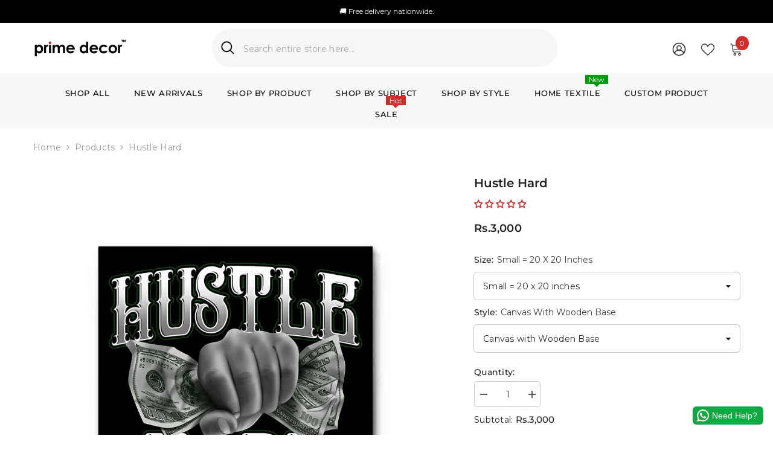

--- FILE ---
content_type: text/html; charset=utf-8
request_url: https://primedecor.pk/products/hustle-hard
body_size: 84040
content:
<!doctype html><html class="no-js" lang="en">
    <head>
        <meta charset="utf-8">
        <meta http-equiv="X-UA-Compatible" content="IE=edge">
        <meta name="viewport" content="width=device-width,initial-scale=1">
        <meta name="theme-color" content="">
        <link rel="canonical" href="https://primedecor.pk/products/hustle-hard" canonical-shop-url="https://primedecor.pk/"><link rel="shortcut icon" href="//primedecor.pk/cdn/shop/files/Favicon_32x32.png?v=1658094611" type="image/png"><link rel="preconnect" href="https://cdn.shopify.com" crossorigin>
        <title>Hustle hard  &ndash; Prime Décor</title><meta name="description" content="Our wall art is finished to an exceptionally high standard. It has been printed on high-quality cotton canvas using eco-solvent ink for a vivid image with exceptional color accuracy. Ready to hang &amp; super easy to install.">

<meta property="og:site_name" content="Prime Décor">
<meta property="og:url" content="https://primedecor.pk/products/hustle-hard">
<meta property="og:title" content="Hustle hard">
<meta property="og:type" content="product">
<meta property="og:description" content="Our wall art is finished to an exceptionally high standard. It has been printed on high-quality cotton canvas using eco-solvent ink for a vivid image with exceptional color accuracy. Ready to hang &amp; super easy to install."><meta property="og:image" content="http://primedecor.pk/cdn/shop/products/1_c573745d-79d7-4b53-8531-f9e5b732b0f4.jpg?v=1755702284">
  <meta property="og:image:secure_url" content="https://primedecor.pk/cdn/shop/products/1_c573745d-79d7-4b53-8531-f9e5b732b0f4.jpg?v=1755702284">
  <meta property="og:image:width" content="1000">
  <meta property="og:image:height" content="1000"><meta property="og:price:amount" content="3,000">
  <meta property="og:price:currency" content="PKR"><meta name="twitter:card" content="summary_large_image">
<meta name="twitter:title" content="Hustle hard">
<meta name="twitter:description" content="Our wall art is finished to an exceptionally high standard. It has been printed on high-quality cotton canvas using eco-solvent ink for a vivid image with exceptional color accuracy. Ready to hang &amp; super easy to install.">

        <script>window.performance && window.performance.mark && window.performance.mark('shopify.content_for_header.start');</script><meta name="google-site-verification" content="4ny0eA1FSKbqncE9q9zfsvMFtiCvuOCYzAabOGjo0tE">
<meta name="facebook-domain-verification" content="gwev9jpmfi3bhqiayg4z1hisvystgy">
<meta id="shopify-digital-wallet" name="shopify-digital-wallet" content="/65347354872/digital_wallets/dialog">
<link rel="alternate" type="application/json+oembed" href="https://primedecor.pk/products/hustle-hard.oembed">
<script async="async" src="/checkouts/internal/preloads.js?locale=en-PK"></script>
<script id="shopify-features" type="application/json">{"accessToken":"2b77a6078ce87ee3ae5b026b04e25a68","betas":["rich-media-storefront-analytics"],"domain":"primedecor.pk","predictiveSearch":true,"shopId":65347354872,"locale":"en"}</script>
<script>var Shopify = Shopify || {};
Shopify.shop = "prime-decor-87c3.myshopify.com";
Shopify.locale = "en";
Shopify.currency = {"active":"PKR","rate":"1.0"};
Shopify.country = "PK";
Shopify.theme = {"name":"Ella","id":157670736120,"schema_name":"Ella","schema_version":"6.7.6","theme_store_id":null,"role":"main"};
Shopify.theme.handle = "null";
Shopify.theme.style = {"id":null,"handle":null};
Shopify.cdnHost = "primedecor.pk/cdn";
Shopify.routes = Shopify.routes || {};
Shopify.routes.root = "/";</script>
<script type="module">!function(o){(o.Shopify=o.Shopify||{}).modules=!0}(window);</script>
<script>!function(o){function n(){var o=[];function n(){o.push(Array.prototype.slice.apply(arguments))}return n.q=o,n}var t=o.Shopify=o.Shopify||{};t.loadFeatures=n(),t.autoloadFeatures=n()}(window);</script>
<script id="shop-js-analytics" type="application/json">{"pageType":"product"}</script>
<script defer="defer" async type="module" src="//primedecor.pk/cdn/shopifycloud/shop-js/modules/v2/client.init-shop-cart-sync_BN7fPSNr.en.esm.js"></script>
<script defer="defer" async type="module" src="//primedecor.pk/cdn/shopifycloud/shop-js/modules/v2/chunk.common_Cbph3Kss.esm.js"></script>
<script defer="defer" async type="module" src="//primedecor.pk/cdn/shopifycloud/shop-js/modules/v2/chunk.modal_DKumMAJ1.esm.js"></script>
<script type="module">
  await import("//primedecor.pk/cdn/shopifycloud/shop-js/modules/v2/client.init-shop-cart-sync_BN7fPSNr.en.esm.js");
await import("//primedecor.pk/cdn/shopifycloud/shop-js/modules/v2/chunk.common_Cbph3Kss.esm.js");
await import("//primedecor.pk/cdn/shopifycloud/shop-js/modules/v2/chunk.modal_DKumMAJ1.esm.js");

  window.Shopify.SignInWithShop?.initShopCartSync?.({"fedCMEnabled":true,"windoidEnabled":true});

</script>
<script>(function() {
  var isLoaded = false;
  function asyncLoad() {
    if (isLoaded) return;
    isLoaded = true;
    var urls = ["https:\/\/chimpstatic.com\/mcjs-connected\/js\/users\/a13239c94f0722070ba5d3a54\/4694d790d923ecdc276f3ffe6.js?shop=prime-decor-87c3.myshopify.com","https:\/\/intg.snapchat.com\/shopify\/shopify-scevent-init.js?id=b04db7f9-2fa8-40a8-ad2e-b755c35b90c1\u0026shop=prime-decor-87c3.myshopify.com","https:\/\/d18eg7dreypte5.cloudfront.net\/browse-abandonment\/smsbump_timer.js?shop=prime-decor-87c3.myshopify.com","https:\/\/configs.carthike.com\/carthike.js?shop=prime-decor-87c3.myshopify.com"];
    for (var i = 0; i < urls.length; i++) {
      var s = document.createElement('script');
      s.type = 'text/javascript';
      s.async = true;
      s.src = urls[i];
      var x = document.getElementsByTagName('script')[0];
      x.parentNode.insertBefore(s, x);
    }
  };
  if(window.attachEvent) {
    window.attachEvent('onload', asyncLoad);
  } else {
    window.addEventListener('load', asyncLoad, false);
  }
})();</script>
<script id="__st">var __st={"a":65347354872,"offset":18000,"reqid":"ef92c5e1-f3eb-4cc9-9efc-02b465c37d40-1770146887","pageurl":"primedecor.pk\/products\/hustle-hard","u":"01c4fcd6a89f","p":"product","rtyp":"product","rid":7998888607992};</script>
<script>window.ShopifyPaypalV4VisibilityTracking = true;</script>
<script id="captcha-bootstrap">!function(){'use strict';const t='contact',e='account',n='new_comment',o=[[t,t],['blogs',n],['comments',n],[t,'customer']],c=[[e,'customer_login'],[e,'guest_login'],[e,'recover_customer_password'],[e,'create_customer']],r=t=>t.map((([t,e])=>`form[action*='/${t}']:not([data-nocaptcha='true']) input[name='form_type'][value='${e}']`)).join(','),a=t=>()=>t?[...document.querySelectorAll(t)].map((t=>t.form)):[];function s(){const t=[...o],e=r(t);return a(e)}const i='password',u='form_key',d=['recaptcha-v3-token','g-recaptcha-response','h-captcha-response',i],f=()=>{try{return window.sessionStorage}catch{return}},m='__shopify_v',_=t=>t.elements[u];function p(t,e,n=!1){try{const o=window.sessionStorage,c=JSON.parse(o.getItem(e)),{data:r}=function(t){const{data:e,action:n}=t;return t[m]||n?{data:e,action:n}:{data:t,action:n}}(c);for(const[e,n]of Object.entries(r))t.elements[e]&&(t.elements[e].value=n);n&&o.removeItem(e)}catch(o){console.error('form repopulation failed',{error:o})}}const l='form_type',E='cptcha';function T(t){t.dataset[E]=!0}const w=window,h=w.document,L='Shopify',v='ce_forms',y='captcha';let A=!1;((t,e)=>{const n=(g='f06e6c50-85a8-45c8-87d0-21a2b65856fe',I='https://cdn.shopify.com/shopifycloud/storefront-forms-hcaptcha/ce_storefront_forms_captcha_hcaptcha.v1.5.2.iife.js',D={infoText:'Protected by hCaptcha',privacyText:'Privacy',termsText:'Terms'},(t,e,n)=>{const o=w[L][v],c=o.bindForm;if(c)return c(t,g,e,D).then(n);var r;o.q.push([[t,g,e,D],n]),r=I,A||(h.body.append(Object.assign(h.createElement('script'),{id:'captcha-provider',async:!0,src:r})),A=!0)});var g,I,D;w[L]=w[L]||{},w[L][v]=w[L][v]||{},w[L][v].q=[],w[L][y]=w[L][y]||{},w[L][y].protect=function(t,e){n(t,void 0,e),T(t)},Object.freeze(w[L][y]),function(t,e,n,w,h,L){const[v,y,A,g]=function(t,e,n){const i=e?o:[],u=t?c:[],d=[...i,...u],f=r(d),m=r(i),_=r(d.filter((([t,e])=>n.includes(e))));return[a(f),a(m),a(_),s()]}(w,h,L),I=t=>{const e=t.target;return e instanceof HTMLFormElement?e:e&&e.form},D=t=>v().includes(t);t.addEventListener('submit',(t=>{const e=I(t);if(!e)return;const n=D(e)&&!e.dataset.hcaptchaBound&&!e.dataset.recaptchaBound,o=_(e),c=g().includes(e)&&(!o||!o.value);(n||c)&&t.preventDefault(),c&&!n&&(function(t){try{if(!f())return;!function(t){const e=f();if(!e)return;const n=_(t);if(!n)return;const o=n.value;o&&e.removeItem(o)}(t);const e=Array.from(Array(32),(()=>Math.random().toString(36)[2])).join('');!function(t,e){_(t)||t.append(Object.assign(document.createElement('input'),{type:'hidden',name:u})),t.elements[u].value=e}(t,e),function(t,e){const n=f();if(!n)return;const o=[...t.querySelectorAll(`input[type='${i}']`)].map((({name:t})=>t)),c=[...d,...o],r={};for(const[a,s]of new FormData(t).entries())c.includes(a)||(r[a]=s);n.setItem(e,JSON.stringify({[m]:1,action:t.action,data:r}))}(t,e)}catch(e){console.error('failed to persist form',e)}}(e),e.submit())}));const S=(t,e)=>{t&&!t.dataset[E]&&(n(t,e.some((e=>e===t))),T(t))};for(const o of['focusin','change'])t.addEventListener(o,(t=>{const e=I(t);D(e)&&S(e,y())}));const B=e.get('form_key'),M=e.get(l),P=B&&M;t.addEventListener('DOMContentLoaded',(()=>{const t=y();if(P)for(const e of t)e.elements[l].value===M&&p(e,B);[...new Set([...A(),...v().filter((t=>'true'===t.dataset.shopifyCaptcha))])].forEach((e=>S(e,t)))}))}(h,new URLSearchParams(w.location.search),n,t,e,['guest_login'])})(!0,!0)}();</script>
<script integrity="sha256-4kQ18oKyAcykRKYeNunJcIwy7WH5gtpwJnB7kiuLZ1E=" data-source-attribution="shopify.loadfeatures" defer="defer" src="//primedecor.pk/cdn/shopifycloud/storefront/assets/storefront/load_feature-a0a9edcb.js" crossorigin="anonymous"></script>
<script data-source-attribution="shopify.dynamic_checkout.dynamic.init">var Shopify=Shopify||{};Shopify.PaymentButton=Shopify.PaymentButton||{isStorefrontPortableWallets:!0,init:function(){window.Shopify.PaymentButton.init=function(){};var t=document.createElement("script");t.src="https://primedecor.pk/cdn/shopifycloud/portable-wallets/latest/portable-wallets.en.js",t.type="module",document.head.appendChild(t)}};
</script>
<script data-source-attribution="shopify.dynamic_checkout.buyer_consent">
  function portableWalletsHideBuyerConsent(e){var t=document.getElementById("shopify-buyer-consent"),n=document.getElementById("shopify-subscription-policy-button");t&&n&&(t.classList.add("hidden"),t.setAttribute("aria-hidden","true"),n.removeEventListener("click",e))}function portableWalletsShowBuyerConsent(e){var t=document.getElementById("shopify-buyer-consent"),n=document.getElementById("shopify-subscription-policy-button");t&&n&&(t.classList.remove("hidden"),t.removeAttribute("aria-hidden"),n.addEventListener("click",e))}window.Shopify?.PaymentButton&&(window.Shopify.PaymentButton.hideBuyerConsent=portableWalletsHideBuyerConsent,window.Shopify.PaymentButton.showBuyerConsent=portableWalletsShowBuyerConsent);
</script>
<script>
  function portableWalletsCleanup(e){e&&e.src&&console.error("Failed to load portable wallets script "+e.src);var t=document.querySelectorAll("shopify-accelerated-checkout .shopify-payment-button__skeleton, shopify-accelerated-checkout-cart .wallet-cart-button__skeleton"),e=document.getElementById("shopify-buyer-consent");for(let e=0;e<t.length;e++)t[e].remove();e&&e.remove()}function portableWalletsNotLoadedAsModule(e){e instanceof ErrorEvent&&"string"==typeof e.message&&e.message.includes("import.meta")&&"string"==typeof e.filename&&e.filename.includes("portable-wallets")&&(window.removeEventListener("error",portableWalletsNotLoadedAsModule),window.Shopify.PaymentButton.failedToLoad=e,"loading"===document.readyState?document.addEventListener("DOMContentLoaded",window.Shopify.PaymentButton.init):window.Shopify.PaymentButton.init())}window.addEventListener("error",portableWalletsNotLoadedAsModule);
</script>

<script type="module" src="https://primedecor.pk/cdn/shopifycloud/portable-wallets/latest/portable-wallets.en.js" onError="portableWalletsCleanup(this)" crossorigin="anonymous"></script>
<script nomodule>
  document.addEventListener("DOMContentLoaded", portableWalletsCleanup);
</script>

<link id="shopify-accelerated-checkout-styles" rel="stylesheet" media="screen" href="https://primedecor.pk/cdn/shopifycloud/portable-wallets/latest/accelerated-checkout-backwards-compat.css" crossorigin="anonymous">
<style id="shopify-accelerated-checkout-cart">
        #shopify-buyer-consent {
  margin-top: 1em;
  display: inline-block;
  width: 100%;
}

#shopify-buyer-consent.hidden {
  display: none;
}

#shopify-subscription-policy-button {
  background: none;
  border: none;
  padding: 0;
  text-decoration: underline;
  font-size: inherit;
  cursor: pointer;
}

#shopify-subscription-policy-button::before {
  box-shadow: none;
}

      </style>
<script id="sections-script" data-sections="header-navigation-plain,header-mobile" defer="defer" src="//primedecor.pk/cdn/shop/t/37/compiled_assets/scripts.js?v=10437"></script>
<script>window.performance && window.performance.mark && window.performance.mark('shopify.content_for_header.end');</script>
        <style>
        
        
        

        @font-face { font-display: swap;
  font-family: Montserrat;
  font-weight: 400;
  font-style: normal;
  src: url("//primedecor.pk/cdn/fonts/montserrat/montserrat_n4.81949fa0ac9fd2021e16436151e8eaa539321637.woff2") format("woff2"),
       url("//primedecor.pk/cdn/fonts/montserrat/montserrat_n4.a6c632ca7b62da89c3594789ba828388aac693fe.woff") format("woff");
}

        @font-face { font-display: swap;
  font-family: Montserrat;
  font-weight: 500;
  font-style: normal;
  src: url("//primedecor.pk/cdn/fonts/montserrat/montserrat_n5.07ef3781d9c78c8b93c98419da7ad4fbeebb6635.woff2") format("woff2"),
       url("//primedecor.pk/cdn/fonts/montserrat/montserrat_n5.adf9b4bd8b0e4f55a0b203cdd84512667e0d5e4d.woff") format("woff");
}

        @font-face { font-display: swap;
  font-family: Montserrat;
  font-weight: 600;
  font-style: normal;
  src: url("//primedecor.pk/cdn/fonts/montserrat/montserrat_n6.1326b3e84230700ef15b3a29fb520639977513e0.woff2") format("woff2"),
       url("//primedecor.pk/cdn/fonts/montserrat/montserrat_n6.652f051080eb14192330daceed8cd53dfdc5ead9.woff") format("woff");
}

        @font-face { font-display: swap;
  font-family: Montserrat;
  font-weight: 700;
  font-style: normal;
  src: url("//primedecor.pk/cdn/fonts/montserrat/montserrat_n7.3c434e22befd5c18a6b4afadb1e3d77c128c7939.woff2") format("woff2"),
       url("//primedecor.pk/cdn/fonts/montserrat/montserrat_n7.5d9fa6e2cae713c8fb539a9876489d86207fe957.woff") format("woff");
}


        :root {
        --font-family-1: Montserrat,sans-serif;
        --font-family-2: Montserrat,sans-serif;

        /* Settings Body */--font-body-family: Montserrat,sans-serif;--font-body-size: 14px;--font-body-weight: 400;--body-line-height: 22px;--body-letter-spacing: .02em;

        /* Settings Heading */--font-heading-family: Montserrat,sans-serif;--font-heading-size: 16px;--font-heading-weight: 700;--font-heading-style: normal;--heading-line-height: 24px;--heading-letter-spacing: .05em;--heading-text-transform: uppercase;--heading-border-height: 2px;

        /* Menu Lv1 */--font-menu-lv1-family: Montserrat,sans-serif;--font-menu-lv1-size: 13px;--font-menu-lv1-weight: 500;--menu-lv1-line-height: 22px;--menu-lv1-letter-spacing: .05em;--menu-lv1-text-transform: uppercase;

        /* Menu Lv2 */--font-menu-lv2-family: Montserrat,sans-serif;--font-menu-lv2-size: 13px;--font-menu-lv2-weight: 400;--menu-lv2-line-height: 22px;--menu-lv2-letter-spacing: .02em;--menu-lv2-text-transform: capitalize;

        /* Menu Lv3 */--font-menu-lv3-family: Montserrat,sans-serif;--font-menu-lv3-size: 13px;--font-menu-lv3-weight: 400;--menu-lv3-line-height: 22px;--menu-lv3-letter-spacing: .02em;--menu-lv3-text-transform: capitalize;

        /* Mega Menu Lv2 */--font-mega-menu-lv2-family: Montserrat,sans-serif;--font-mega-menu-lv2-size: 13px;--font-mega-menu-lv2-weight: 400;--font-mega-menu-lv2-style: normal;--mega-menu-lv2-line-height: 22px;--mega-menu-lv2-letter-spacing: .02em;--mega-menu-lv2-text-transform: capitalize;

        /* Mega Menu Lv3 */--font-mega-menu-lv3-family: Montserrat,sans-serif;--font-mega-menu-lv3-size: 13px;--font-mega-menu-lv3-weight: 400;--mega-menu-lv3-line-height: 22px;--mega-menu-lv3-letter-spacing: .02em;--mega-menu-lv3-text-transform: capitalize;

        /* Product Card Title */--product-title-font: Montserrat,sans-serif;--product-title-font-size : 14px;--product-title-font-weight : 400;--product-title-line-height: 22px;--product-title-letter-spacing: .02em;--product-title-line-text : 2;--product-title-text-transform : capitalize;--product-title-margin-bottom: 10px;

        /* Product Card Vendor */--product-vendor-font: Montserrat,sans-serif;--product-vendor-font-size : 14px;--product-vendor-font-weight : 400;--product-vendor-font-style : normal;--product-vendor-line-height: 22px;--product-vendor-letter-spacing: .02em;--product-vendor-text-transform : uppercase;--product-vendor-margin-bottom: 0px;--product-vendor-margin-top: 0px;

        /* Product Card Price */--product-price-font: Montserrat,sans-serif;--product-price-font-size : 14px;--product-price-font-weight : 600;--product-price-line-height: 22px;--product-price-letter-spacing: .02em;--product-price-margin-top: 0px;--product-price-margin-bottom: 13px;

        /* Product Card Badge */--badge-font: Montserrat,sans-serif;--badge-font-size : 10px;--badge-font-weight : 600;--badge-text-transform : capitalize;--badge-letter-spacing: .02em;--badge-line-height: 20px;--badge-border-radius: 2px;--badge-padding-top: 0px;--badge-padding-bottom: 0px;--badge-padding-left-right: 8px;--badge-postion-top: 2px;--badge-postion-left-right: 2px;

        /* Product Quickview */
        --product-quickview-font-size : 12px; --product-quickview-line-height: 23px; --product-quickview-border-radius: 1px; --product-quickview-padding-top: 0px; --product-quickview-padding-bottom: 0px; --product-quickview-padding-left-right: 7px; --product-quickview-sold-out-product: #e95144;--product-quickview-box-shadow: none;/* Blog Card Tile */--blog-title-font: Montserrat,sans-serif;--blog-title-font-size : 20px; --blog-title-font-weight : 700; --blog-title-line-height: 29px; --blog-title-letter-spacing: .09em; --blog-title-text-transform : uppercase;

        /* Blog Card Info (Date, Author) */--blog-info-font: Montserrat,sans-serif;--blog-info-font-size : 14px; --blog-info-font-weight : 400; --blog-info-line-height: 20px; --blog-info-letter-spacing: .02em; --blog-info-text-transform : uppercase;

        /* Button 1 */--btn-1-font-family: Montserrat,sans-serif;--btn-1-font-size: 14px; --btn-1-font-weight: 500; --btn-1-text-transform: uppercase; --btn-1-line-height: 22px; --btn-1-letter-spacing: .05em; --btn-1-text-align: center; --btn-1-border-radius: 5px; --btn-1-border-width: 1px; --btn-1-border-style: solid; --btn-1-padding-top: 10px; --btn-1-padding-bottom: 10px; --btn-1-horizontal-length: 0px; --btn-1-vertical-length: 0px; --btn-1-blur-radius: 0px; --btn-1-spread: 0px;
        --btn-1-all-bg-opacity-hover: rgba(0, 0, 0, 0.5);--btn-1-inset: ;/* Button 2 */--btn-2-font-family: Montserrat,sans-serif;--btn-2-font-size: 14px; --btn-2-font-weight: 500; --btn-2-text-transform: uppercase; --btn-2-line-height: 22px; --btn-2-letter-spacing: .05em; --btn-2-text-align: center; --btn-2-border-radius: 5px; --btn-2-border-width: 1px; --btn-2-border-style: solid; --btn-2-padding-top: 13px; --btn-2-padding-bottom: 13px; --btn-2-horizontal-length: 0px; --btn-2-vertical-length: 0px; --btn-2-blur-radius: 0px; --btn-2-spread: 0px;
        --btn-2-all-bg-opacity-hover: rgba(0, 0, 0, 0.5);--btn-2-inset: ;/* Button 3 */--btn-3-font-family: Montserrat,sans-serif;--btn-3-font-size: 14px; --btn-3-font-weight: 700; --btn-3-text-transform: uppercase; --btn-3-line-height: 22px; --btn-3-letter-spacing: .05em; --btn-3-text-align: center; --btn-3-border-radius: 5px; --btn-3-border-width: 1px; --btn-3-border-style: solid; --btn-3-padding-top: 10px; --btn-3-padding-bottom: 10px; --btn-3-horizontal-length: 0px; --btn-3-vertical-length: 0px; --btn-3-blur-radius: 0px; --btn-3-spread: 0px;
        --btn-3-all-bg-opacity: rgba(0, 0, 0, 0.1);--btn-3-all-bg-opacity-hover: rgba(0, 0, 0, 0.1);--btn-3-inset: ;/* Footer Heading */--footer-heading-font-family: Montserrat,sans-serif;--footer-heading-font-size : 15px; --footer-heading-font-weight : 600; --footer-heading-line-height : 22px; --footer-heading-letter-spacing : .05em; --footer-heading-text-transform : uppercase;

        /* Footer Link */--footer-link-font-family: Montserrat,sans-serif;--footer-link-font-size : 12px; --footer-link-font-weight : ; --footer-link-line-height : 28px; --footer-link-letter-spacing : .02em; --footer-link-text-transform : capitalize;

        /* Page Title */--font-page-title-family: Montserrat,sans-serif;--font-page-title-size: 20px; --font-page-title-weight: 700; --font-page-title-style: normal; --page-title-line-height: 20px; --page-title-letter-spacing: .05em; --page-title-text-transform: uppercase;

        /* Font Product Tab Title */
        --font-tab-type-1: Montserrat,sans-serif; --font-tab-type-2: Montserrat,sans-serif;

        /* Text Size */
        --text-size-font-size : 10px; --text-size-font-weight : 400; --text-size-line-height : 22px; --text-size-letter-spacing : 0; --text-size-text-transform : uppercase; --text-size-color : #787878;

        /* Font Weight */
        --font-weight-normal: 400; --font-weight-medium: 500; --font-weight-semibold: 600; --font-weight-bold: 700; --font-weight-bolder: 800; --font-weight-black: 900;

        /* Radio Button */
        --form-label-checkbox-before-bg: #fff; --form-label-checkbox-before-border: #cecece; --form-label-checkbox-before-bg-checked: #000;

        /* Conatiner */
        --body-custom-width-container: 1410px;

        /* Layout Boxed */
        --color-background-layout-boxed: #f8f8f8;/* Arrow */
        --position-horizontal-slick-arrow: 0;

        /* General Color*/
        --color-text: #232323; --color-text2: #969696; --color-global: #232323; --color-white: #FFFFFF; --color-grey: #868686; --color-black: #202020; --color-base-text-rgb: 35, 35, 35; --color-base-text2-rgb: 150, 150, 150; --color-background: #ffffff; --color-background-rgb: 255, 255, 255; --color-background-overylay: rgba(255, 255, 255, 0.9); --color-base-accent-text: ; --color-base-accent-1: ; --color-base-accent-2: ; --color-link: #232323; --color-link-hover: #232323; --color-error: #D93333; --color-error-bg: #FCEEEE; --color-success: #5A5A5A; --color-success-bg: #DFF0D8; --color-info: #202020; --color-info-bg: #FFF2DD; --color-link-underline: rgba(35, 35, 35, 0.5); --color-breadcrumb: #999999; --colors-breadcrumb-hover: #232323;--colors-breadcrumb-active: #999999; --border-global: #e6e6e6; --bg-global: #fafafa; --bg-planceholder: #fafafa; --color-warning: #fff; --bg-warning: #e0b252; --color-background-10 : #e9e9e9; --color-background-20 : #d3d3d3; --color-background-30 : #bdbdbd; --color-background-50 : #919191; --color-background-global : #919191;

        /* Arrow Color */
        --arrow-color: #000000; --arrow-background-color: #f9f9f9; --arrow-border-color: #f9f9f9;--arrow-color-hover: #FFFFFF;--arrow-background-color-hover: #000000;--arrow-border-color-hover: #000000;--arrow-width: 35px;--arrow-height: 35px;--arrow-size: px;--arrow-size-icon: 17px;--arrow-border-radius: 5px;--arrow-border-width: 0px;--arrow-width-half: -17px;

        /* Pagination Color */
        --pagination-item-color: #3c3c3c; --pagination-item-color-active: #3c3c3c; --pagination-item-bg-color: #fff;--pagination-item-bg-color-active: #fff;--pagination-item-border-color: #fff;--pagination-item-border-color-active: #ffffff;--pagination-arrow-color: #3c3c3c;--pagination-arrow-color-active: #3c3c3c;--pagination-arrow-bg-color: #fff;--pagination-arrow-bg-color-active: #fff;--pagination-arrow-border-color: #fff;--pagination-arrow-border-color-active: #fff;

        /* Dots Color */
        --dots-color: transparent;--dots-border-color: #323232;--dots-color-active: #323232;--dots-border-color-active: #323232;--dots-style2-background-opacity: #00000050;--dots-width: 12px;--dots-height: 12px;

        /* Button Color */
        --btn-1-color: #FFFFFF;--btn-1-bg: #232323;--btn-1-border: #232323;--btn-1-color-hover: #232323;--btn-1-bg-hover: #ffffff;--btn-1-border-hover: #232323;
        --btn-2-color: #232323;--btn-2-bg: #FFFFFF;--btn-2-border: #727272;--btn-2-color-hover: #FFFFFF;--btn-2-bg-hover: #232323;--btn-2-border-hover: #232323;
        --btn-3-color: #FFFFFF;--btn-3-bg: #e9514b;--btn-3-border: #e9514b;--btn-3-color-hover: #ffffff;--btn-3-bg-hover: #e9514b;--btn-3-border-hover: #e9514b;
        --anchor-transition: all ease .3s;--bg-white: #ffffff;--bg-black: #000000;--bg-grey: #808080;--icon: var(--color-text);--text-cart: #3c3c3c;--duration-short: 100ms;--duration-default: 350ms;--duration-long: 500ms;--form-input-bg: #ffffff;--form-input-border: #c7c7c7;--form-input-color: #232323;--form-input-placeholder: #868686;--form-label: #232323;

        --new-badge-color: #232323;--new-badge-bg: #f8f8f8;--sale-badge-color: #ffffff;--sale-badge-bg: #d12c2c;--sold-out-badge-color: #ffffff;--sold-out-badge-bg: #c1c1c1;--custom-badge-color: #ffffff;--custom-badge-bg: #ff8b21;--bundle-badge-color: #ffffff;--bundle-badge-bg: #232323;
        
        --product-title-color : #232323;--product-title-color-hover : #232323;--product-vendor-color : #969696;--product-price-color : #232323;--product-sale-price-color : #d12c2c;--product-compare-price-color : #969696;--product-countdown-color : #c12e48;--product-countdown-bg-color : #ffffff;

        --product-swatch-border : #cbcbcb;--product-swatch-border-active : #232323;--product-swatch-width : 40px;--product-swatch-height : 40px;--product-swatch-border-radius : 0px;--product-swatch-color-width : 40px;--product-swatch-color-height : 40px;--product-swatch-color-border-radius : 20px;

        --product-wishlist-color : #000000;--product-wishlist-bg : #ffffff;--product-wishlist-border : transparent;--product-wishlist-color-added : #ffffff;--product-wishlist-bg-added : #000000;--product-wishlist-border-added : transparent;--product-compare-color : #000000;--product-compare-bg : #FFFFFF;--product-compare-color-added : #D12442; --product-compare-bg-added : #FFFFFF; --product-hot-stock-text-color : #d12c2c; --product-quick-view-color : #000000; --product-cart-image-fit : contain; --product-title-variant-font-size: 16px;--product-quick-view-bg : #FFFFFF;--product-quick-view-bg-above-button: rgba(255, 255, 255, 0.7);--product-quick-view-color-hover : #FFFFFF;--product-quick-view-bg-hover : #000000;--product-action-color : #232323;--product-action-bg : #ffffff;--product-action-border : #000000;--product-action-color-hover : #FFFFFF;--product-action-bg-hover : #232323;--product-action-border-hover : #232323;

        /* Multilevel Category Filter */
        --color-label-multiLevel-categories: #232323;--bg-label-multiLevel-categories: #fff;--color-button-multiLevel-categories: #fff;--bg-button-multiLevel-categories: #ff8b21;--border-button-multiLevel-categories: transparent;--hover-color-button-multiLevel-categories: #fff;--hover-bg-button-multiLevel-categories: #ff8b21;--cart-item-bg : #ffffff;--cart-item-border : #e8e8e8;--cart-item-border-width : 1px;--cart-item-border-style : solid;--w-product-swatch-custom: 30px;--h-product-swatch-custom: 30px;--w-product-swatch-custom-mb: 20px;--h-product-swatch-custom-mb: 20px;--font-size-product-swatch-more: 12px;--swatch-border : #cbcbcb;--swatch-border-active : #232323;

        --variant-size: #232323;--variant-size-border: #e7e7e7;--variant-size-bg: #ffffff;--variant-size-hover: #ffffff;--variant-size-border-hover: #232323;--variant-size-bg-hover: #232323;--variant-bg : #ffffff; --variant-color : #232323; --variant-bg-active : #ffffff; --variant-color-active : #232323;

        --fontsize-text-social: 12px;
        --page-content-distance: 64px;--sidebar-content-distance: 40px;--button-transition-ease: cubic-bezier(.25,.46,.45,.94);

        /* Loading Spinner Color */
        --spinner-top-color: #44b5e9; --spinner-right-color: #ff8b21; --spinner-bottom-color: #e95144; --spinner-left-color: #e8e8e8;

        /* Product Card Marquee */
        --product-marquee-background-color: ;--product-marquee-text-color: #FFFFFF;--product-marquee-text-size: 14px;--product-marquee-text-mobile-size: 14px;--product-marquee-text-weight: 400;--product-marquee-text-transform: none;--product-marquee-text-style: italic;--product-marquee-speed: ; --product-marquee-line-height: calc(var(--product-marquee-text-mobile-size) * 1.5);
    }
</style>
        <link href="//primedecor.pk/cdn/shop/t/37/assets/base.css?v=84970157901927775051766953458" rel="stylesheet" type="text/css" media="all" /><link href="//primedecor.pk/cdn/shop/t/37/assets/animated.css?v=91884483947907798981766953458" rel="stylesheet" type="text/css" media="all" />
<link href="//primedecor.pk/cdn/shop/t/37/assets/component-card.css?v=84890900002460790781766953458" rel="stylesheet" type="text/css" media="all" />
<link href="//primedecor.pk/cdn/shop/t/37/assets/component-loading-overlay.css?v=26723411978098876071766953459" rel="stylesheet" type="text/css" media="all" />
<link href="//primedecor.pk/cdn/shop/t/37/assets/component-loading-banner.css?v=23751737841716112591766953459" rel="stylesheet" type="text/css" media="all" />
<link href="//primedecor.pk/cdn/shop/t/37/assets/component-quick-cart.css?v=85216047258904419931766953459" rel="stylesheet" type="text/css" media="all" />
<link rel="stylesheet" href="//primedecor.pk/cdn/shop/t/37/assets/vendor.css?v=164616260963476715651766953460" media="print" onload="this.media='all'">
<noscript><link href="//primedecor.pk/cdn/shop/t/37/assets/vendor.css?v=164616260963476715651766953460" rel="stylesheet" type="text/css" media="all" /></noscript>



<link href="//primedecor.pk/cdn/shop/t/37/assets/component-predictive-search.css?v=173460233946013614451766953459" rel="stylesheet" type="text/css" media="all" /><link rel="stylesheet" href="//primedecor.pk/cdn/shop/t/37/assets/component-newsletter.css?v=93243441050576780161766953459" media="print" onload="this.media='all'">
<link rel="stylesheet" href="//primedecor.pk/cdn/shop/t/37/assets/component-slider.css?v=18320497342874123791766953459" media="print" onload="this.media='all'">
<link rel="stylesheet" href="//primedecor.pk/cdn/shop/t/37/assets/component-list-social.css?v=160160302884525886651766953459" media="print" onload="this.media='all'"><noscript><link href="//primedecor.pk/cdn/shop/t/37/assets/component-newsletter.css?v=93243441050576780161766953459" rel="stylesheet" type="text/css" media="all" /></noscript>
<noscript><link href="//primedecor.pk/cdn/shop/t/37/assets/component-slider.css?v=18320497342874123791766953459" rel="stylesheet" type="text/css" media="all" /></noscript>
<noscript><link href="//primedecor.pk/cdn/shop/t/37/assets/component-list-social.css?v=160160302884525886651766953459" rel="stylesheet" type="text/css" media="all" /></noscript>

<style type="text/css">
	.nav-title-mobile {display: none;}.list-menu--disclosure{display: none;position: absolute;min-width: 100%;width: 22rem;background-color: var(--bg-white);box-shadow: 0 1px 4px 0 rgb(0 0 0 / 15%);padding: 5px 0 5px 20px;opacity: 0;visibility: visible;pointer-events: none;transition: opacity var(--duration-default) ease, transform var(--duration-default) ease;}.list-menu--disclosure-2{margin-left: calc(100% - 15px);z-index: 2;top: -5px;}.list-menu--disclosure:focus {outline: none;}.list-menu--disclosure.localization-selector {max-height: 18rem;overflow: auto;width: 10rem;padding: 0.5rem;}.js menu-drawer > details > summary::before, .js menu-drawer > details[open]:not(.menu-opening) > summary::before {content: '';position: absolute;cursor: default;width: 100%;height: calc(100vh - 100%);height: calc(var(--viewport-height, 100vh) - (var(--header-bottom-position, 100%)));top: 100%;left: 0;background: var(--color-foreground-50);opacity: 0;visibility: hidden;z-index: 2;transition: opacity var(--duration-default) ease,visibility var(--duration-default) ease;}menu-drawer > details[open] > summary::before {visibility: visible;opacity: 1;}.menu-drawer {position: absolute;transform: translateX(-100%);visibility: hidden;z-index: 3;left: 0;top: 100%;width: 100%;max-width: calc(100vw - 4rem);padding: 0;border: 0.1rem solid var(--color-background-10);border-left: 0;border-bottom: 0;background-color: var(--bg-white);overflow-x: hidden;}.js .menu-drawer {height: calc(100vh - 100%);height: calc(var(--viewport-height, 100vh) - (var(--header-bottom-position, 100%)));}.js details[open] > .menu-drawer, .js details[open] > .menu-drawer__submenu {transition: transform var(--duration-default) ease, visibility var(--duration-default) ease;}.no-js details[open] > .menu-drawer, .js details[open].menu-opening > .menu-drawer, details[open].menu-opening > .menu-drawer__submenu {transform: translateX(0);visibility: visible;}@media screen and (min-width: 750px) {.menu-drawer {width: 40rem;}.no-js .menu-drawer {height: auto;}}.menu-drawer__inner-container {position: relative;height: 100%;}.menu-drawer__navigation-container {display: grid;grid-template-rows: 1fr auto;align-content: space-between;overflow-y: auto;height: 100%;}.menu-drawer__navigation {padding: 0 0 5.6rem 0;}.menu-drawer__inner-submenu {height: 100%;overflow-x: hidden;overflow-y: auto;}.no-js .menu-drawer__navigation {padding: 0;}.js .menu-drawer__menu li {width: 100%;border-bottom: 1px solid #e6e6e6;overflow: hidden;}.menu-drawer__menu-item{line-height: var(--body-line-height);letter-spacing: var(--body-letter-spacing);padding: 10px 20px 10px 15px;cursor: pointer;display: flex;align-items: center;justify-content: space-between;}.menu-drawer__menu-item .label{display: inline-block;vertical-align: middle;font-size: calc(var(--font-body-size) - 4px);font-weight: var(--font-weight-normal);letter-spacing: var(--body-letter-spacing);height: 20px;line-height: 20px;margin: 0 0 0 10px;padding: 0 5px;text-transform: uppercase;text-align: center;position: relative;}.menu-drawer__menu-item .label:before{content: "";position: absolute;border: 5px solid transparent;top: 50%;left: -9px;transform: translateY(-50%);}.menu-drawer__menu-item > .icon{width: 24px;height: 24px;margin: 0 10px 0 0;}.menu-drawer__menu-item > .symbol {position: absolute;right: 20px;top: 50%;transform: translateY(-50%);display: flex;align-items: center;justify-content: center;font-size: 0;pointer-events: none;}.menu-drawer__menu-item > .symbol .icon{width: 14px;height: 14px;opacity: .6;}.menu-mobile-icon .menu-drawer__menu-item{justify-content: flex-start;}.no-js .menu-drawer .menu-drawer__menu-item > .symbol {display: none;}.js .menu-drawer__submenu {position: absolute;top: 0;width: 100%;bottom: 0;left: 0;background-color: var(--bg-white);z-index: 1;transform: translateX(100%);visibility: hidden;}.js .menu-drawer__submenu .menu-drawer__submenu {overflow-y: auto;}.menu-drawer__close-button {display: block;width: 100%;padding: 10px 15px;background-color: transparent;border: none;background: #f6f8f9;position: relative;}.menu-drawer__close-button .symbol{position: absolute;top: auto;left: 20px;width: auto;height: 22px;z-index: 10;display: flex;align-items: center;justify-content: center;font-size: 0;pointer-events: none;}.menu-drawer__close-button .icon {display: inline-block;vertical-align: middle;width: 18px;height: 18px;transform: rotate(180deg);}.menu-drawer__close-button .text{max-width: calc(100% - 50px);white-space: nowrap;overflow: hidden;text-overflow: ellipsis;display: inline-block;vertical-align: top;width: 100%;margin: 0 auto;}.no-js .menu-drawer__close-button {display: none;}.menu-drawer__utility-links {padding: 2rem;}.menu-drawer__account {display: inline-flex;align-items: center;text-decoration: none;padding: 1.2rem;margin-left: -1.2rem;font-size: 1.4rem;}.menu-drawer__account .icon-account {height: 2rem;width: 2rem;margin-right: 1rem;}.menu-drawer .list-social {justify-content: flex-start;margin-left: -1.25rem;margin-top: 2rem;}.menu-drawer .list-social:empty {display: none;}.menu-drawer .list-social__link {padding: 1.3rem 1.25rem;}

	/* Style General */
	.d-block{display: block}.d-inline-block{display: inline-block}.d-flex{display: flex}.d-none {display: none}.d-grid{display: grid}.ver-alg-mid {vertical-align: middle}.ver-alg-top{vertical-align: top}
	.flex-jc-start{justify-content:flex-start}.flex-jc-end{justify-content:flex-end}.flex-jc-center{justify-content:center}.flex-jc-between{justify-content:space-between}.flex-jc-stretch{justify-content:stretch}.flex-align-start{align-items: flex-start}.flex-align-center{align-items: center}.flex-align-end{align-items: flex-end}.flex-align-stretch{align-items:stretch}.flex-wrap{flex-wrap: wrap}.flex-nowrap{flex-wrap: nowrap}.fd-row{flex-direction:row}.fd-row-reverse{flex-direction:row-reverse}.fd-column{flex-direction:column}.fd-column-reverse{flex-direction:column-reverse}.fg-0{flex-grow:0}.fs-0{flex-shrink:0}.gap-15{gap:15px}.gap-30{gap:30px}.gap-col-30{column-gap:30px}
	.p-relative{position:relative}.p-absolute{position:absolute}.p-static{position:static}.p-fixed{position:fixed;}
	.zi-1{z-index:1}.zi-2{z-index:2}.zi-3{z-index:3}.zi-5{z-index:5}.zi-6{z-index:6}.zi-7{z-index:7}.zi-9{z-index:9}.zi-10{z-index:10}.zi-99{z-index:99} .zi-100{z-index:100} .zi-101{z-index:101}
	.top-0{top:0}.top-100{top:100%}.top-auto{top:auto}.left-0{left:0}.left-auto{left:auto}.right-0{right:0}.right-auto{right:auto}.bottom-0{bottom:0}
	.middle-y{top:50%;transform:translateY(-50%)}.middle-x{left:50%;transform:translateX(-50%)}
	.opacity-0{opacity:0}.opacity-1{opacity:1}
	.o-hidden{overflow:hidden}.o-visible{overflow:visible}.o-unset{overflow:unset}.o-x-hidden{overflow-x:hidden}.o-y-auto{overflow-y:auto;}
	.pt-0{padding-top:0}.pt-2{padding-top:2px}.pt-5{padding-top:5px}.pt-10{padding-top:10px}.pt-10-imp{padding-top:10px !important}.pt-12{padding-top:12px}.pt-16{padding-top:16px}.pt-20{padding-top:20px}.pt-24{padding-top:24px}.pt-30{padding-top:30px}.pt-32{padding-top:32px}.pt-36{padding-top:36px}.pt-48{padding-top:48px}.pb-0{padding-bottom:0}.pb-5{padding-bottom:5px}.pb-10{padding-bottom:10px}.pb-10-imp{padding-bottom:10px !important}.pb-12{padding-bottom:12px}.pb-15{padding-bottom:15px}.pb-16{padding-bottom:16px}.pb-18{padding-bottom:18px}.pb-20{padding-bottom:20px}.pb-24{padding-bottom:24px}.pb-32{padding-bottom:32px}.pb-40{padding-bottom:40px}.pb-48{padding-bottom:48px}.pb-50{padding-bottom:50px}.pb-80{padding-bottom:80px}.pb-84{padding-bottom:84px}.pr-0{padding-right:0}.pr-5{padding-right: 5px}.pr-10{padding-right:10px}.pr-20{padding-right:20px}.pr-24{padding-right:24px}.pr-30{padding-right:30px}.pr-36{padding-right:36px}.pr-80{padding-right:80px}.pl-0{padding-left:0}.pl-12{padding-left:12px}.pl-20{padding-left:20px}.pl-24{padding-left:24px}.pl-36{padding-left:36px}.pl-48{padding-left:48px}.pl-52{padding-left:52px}.pl-80{padding-left:80px}.p-zero{padding:0}
	.m-lr-auto{margin:0 auto}.m-zero{margin:0}.ml-auto{margin-left:auto}.ml-0{margin-left:0}.ml-5{margin-left:5px}.ml-15{margin-left:15px}.ml-20{margin-left:20px}.ml-30{margin-left:30px}.mr-auto{margin-right:auto}.mr-0{margin-right:0}.mr-5{margin-right:5px}.mr-10{margin-right:10px}.mr-20{margin-right:20px}.mr-30{margin-right:30px}.mt-0{margin-top: 0}.mt-10{margin-top: 10px}.mt-15{margin-top: 15px}.mt-20{margin-top: 20px}.mt-25{margin-top: 25px}.mt-30{margin-top: 30px}.mt-40{margin-top: 40px}.mt-45{margin-top: 45px}.mb-0{margin-bottom: 0}.mb-5{margin-bottom: 5px}.mb-10{margin-bottom: 10px}.mb-15{margin-bottom: 15px}.mb-18{margin-bottom: 18px}.mb-20{margin-bottom: 20px}.mb-30{margin-bottom: 30px}
	.h-0{height:0}.h-100{height:100%}.h-100v{height:100vh}.h-auto{height:auto}.mah-100{max-height:100%}.mih-15{min-height: 15px}.mih-none{min-height: unset}.lih-15{line-height: 15px}
	.w-50pc{width:50%}.w-100{width:100%}.w-100v{width:100vw}.maw-100{max-width:100%}.maw-300{max-width:300px}.maw-480{max-width: 480px}.maw-780{max-width: 780px}.w-auto{width:auto}.minw-auto{min-width: auto}.min-w-100{min-width: 100px}
	.float-l{float:left}.float-r{float:right}
	.b-zero{border:none}.br-50p{border-radius:50%}.br-zero{border-radius:0}.br-2{border-radius:2px}.bg-none{background: none}
	.stroke-w-0{stroke-width: 0px}.stroke-w-1h{stroke-width: 0.5px}.stroke-w-1{stroke-width: 1px}.stroke-w-3{stroke-width: 3px}.stroke-w-5{stroke-width: 5px}.stroke-w-7 {stroke-width: 7px}.stroke-w-10 {stroke-width: 10px}.stroke-w-12 {stroke-width: 12px}.stroke-w-15 {stroke-width: 15px}.stroke-w-20 {stroke-width: 20px}.stroke-w-25 {stroke-width: 25px}.stroke-w-30{stroke-width: 30px}.stroke-w-32 {stroke-width: 32px}.stroke-w-40 {stroke-width: 40px}
	.w-h-16{width: 16px;height: 16px}.w-h-17{width: 17px;height: 17px}.w-h-18 {width: 18px;height: 18px}.w-h-19{width: 19px;height: 19px}.w-h-20 {width: 20px;height: 20px}.w-h-21{width: 21px;height: 21px}.w-h-22 {width: 22px;height: 22px}.w-h-23{width: 23px;height: 23px}.w-h-24 {width: 24px;height: 24px}.w-h-25 {width: 25px;height: 25px}.w-h-26 {width: 26px;height: 26px}.w-h-27 {width: 27px;height: 27px}.w-h-28 {width: 28px;height: 28px}.w-h-29 {width: 29px;height: 29px}.w-h-30 {width: 30px;height: 30px}.w-h-31 {width: 31px;height: 31px}.w-h-32 {width: 32px;height: 32px}.w-h-33 {width: 33px;height: 33px}.w-h-34 {width: 34px;height: 34px}.w-h-35 {width: 35px;height: 35px}.w-h-36 {width: 36px;height: 36px}.w-h-37 {width: 37px;height: 37px}.w-21{width: 21px}.w-23{width: 23px}.w-24{width: 24px}.w-30{width: 30px}.h-22{height: 22px}.h-23{height: 23px}.h-24{height: 24px}
	.txt-d-none{text-decoration:none}.txt-d-underline{text-decoration:underline}.txt-u-o-1{text-underline-offset: 1px}.txt-u-o-2{text-underline-offset: 2px}.txt-u-o-3{text-underline-offset: 3px}.txt-u-o-4{text-underline-offset: 4px}.txt-u-o-5{text-underline-offset: 5px}.txt-u-o-6{text-underline-offset: 6px}.txt-u-o-8{text-underline-offset: 8px}.txt-u-o-12{text-underline-offset: 12px}.txt-t-up{text-transform:uppercase}.txt-t-cap{text-transform:capitalize}
	.ft-0{font-size: 0}.ft-16{font-size: 16px}.ls-0{letter-spacing: 0}.ls-02{letter-spacing: 0.2em}.ls-05{letter-spacing: 0.5em}.ft-i{font-style: italic}
	.button-effect svg{transition: 0.3s}.button-effect:hover svg{transform: rotate(180deg)}
	.icon-effect:hover svg {transform: scale(1.15)}.icon-effect:hover .icon-search-1 {transform: rotate(-90deg) scale(1.15)}
	.link-effect > span:after, .link-effect > .text__icon:after{content: "";position: absolute;bottom: -2px;left: 0;height: 1px;width: 100%;transform: scaleX(0);transition: transform var(--duration-default) ease-out;transform-origin: right}
	.link-effect > .text__icon:after{ bottom: 0 }
	.link-effect > span:hover:after, .link-effect > .text__icon:hover:after{transform: scaleX(1);transform-origin: left}
	@media (min-width: 1025px){
		.pl-lg-80{padding-left:80px}.pr-lg-80{padding-right:80px}
	}

	/* Style Flex-section */
	.spacing-style {
		--padding-top: var(--pd-top-mobile);
		--padding-bottom: var(--pd-bottom-mobile);
        padding-block: var(--padding-top, 0px) var(--padding-bottom, 0px);

		@media screen and (750px <= width <= 1024px) {
			--padding-top: var(--pd-top-tablet);
			--padding-bottom: var(--pd-bottom-tablet);
        }

        @media screen and (width >= 1025px) {
			--padding-top: var(--pd-top-desktop);
			--padding-bottom: var(--pd-bottom-desktop);
        }
	}

	:root {
        /* Section Heights */
        --section-height-small: 15rem;
        --section-height-medium: 25rem;
        --section-height-large: 35rem;

        @media screen and (min-width: 40em) {
            --section-height-small: 40svh;
            --section-height-medium: 55svh;
            --section-height-large: 70svh;
        }

        @media screen and (min-width: 60em) {
            --section-height-small: 50svh;
            --section-height-medium: 65svh;
            --section-height-large: 80svh;
        }
    }

    .section-wrapper {
        --section-height-offset: 0px;
    }

    .section--height-small {
        --section-min-height: var(--section-height-small);
    }

    .section--height-medium {
        --section-min-height: var(--section-height-medium);
    }

    .section--height-large {
        --section-min-height: var(--section-height-large);
    }

    .section--height-full-screen {
        --section-min-height: 100svh;
    }
</style>
        <script src="//primedecor.pk/cdn/shop/t/37/assets/vendor.js?v=136349610325169103951766953460" type="text/javascript"></script>
<script src="//primedecor.pk/cdn/shop/t/37/assets/global.js?v=47420480456341463851766953460" type="text/javascript"></script>
<script src="//primedecor.pk/cdn/shop/t/37/assets/lazysizes.min.js?v=122719776364282065531766953460" type="text/javascript"></script>
<!-- <script src="//primedecor.pk/cdn/shop/t/37/assets/menu.js?v=49849284315874639661766953460" type="text/javascript"></script> --><script src="//primedecor.pk/cdn/shop/t/37/assets/predictive-search.js?v=150287457454705182001766953460" defer="defer"></script>

<script>
    window.lazySizesConfig = window.lazySizesConfig || {};
    lazySizesConfig.loadMode = 1;
    window.lazySizesConfig.init = false;
    lazySizes.init();

    window.rtl_slick = false;
    window.mobile_menu = 'custom';
    window.iso_code = 'en';
    
        window.money_format = 'Rs.{{amount_no_decimals}}';
    
    window.shop_currency = 'PKR';
    window.currencySymbol ="₨";
    window.show_multiple_currencies = false;
    window.routes = {
        root: '',
        cart: '/cart',
        cart_add_url: '/cart/add',
        cart_change_url: '/cart/change',
        cart_update_url: '/cart/update',
        collection_all: '/collections/all',
        predictive_search_url: '/search/suggest',
        search_url: '/search'
    }; 
    window.button_load_more = {
        default: `Show more`,
        loading: `Loading...`,
        view_all: `View all collection`,
        no_more: `No more product`,
        no_more_collection: `No more collection`
    };
    window.after_add_to_cart = {
        type: 'quick_cart',
        message: `is added to your shopping cart.`,
        message_2: `Product added to cart successfully`
    };
    window.variant_image_group_quick_view = false;
    window.quick_view = {
        show: false,
        show_mb: false
    };
    window.quick_shop = {
        show: true,
        see_details: `View full details`,
    };
    window.quick_cart = {
        show: true
    };
    window.cartStrings = {
        error: `There was an error while updating your cart. Please try again.`,
        quantityError: `You can only add [quantity] of this item to your cart.`,
        addProductOutQuantity: `You can only add [maxQuantity] of this product to your cart`,
        addProductOutQuantity2: `The quantity of this product is insufficient.`,
        cartErrorMessage: `Translation missing: en.sections.cart.cart_quantity_error_prefix`,
        soldoutText: `sold out`,
        alreadyText: `all`,
        items: `items`,
        item: `item`,
        item_99: `99+`,
    };
    window.variantStrings = {
        addToCart: `Add to cart`,
        addingToCart: `Adding to cart...`,
        addedToCart: `Added to cart`,
        submit: `Submit`,
        soldOut: `Sold out`,
        unavailable: `Unavailable`,
        soldOut_message: `This variant is sold out!`,
        unavailable_message: `This variant is unavailable!`,
        addToCart_message: `You must select at least one products to add!`,
        select: `Select options`,
        preOrder: `Pre-order`,
        add: `Add`,
        unavailable_with_option: `[value] (unavailable)`,
        hide_variants_unavailable: false
    };
    window.quickOrderListStrings = {
        itemsAdded: `[quantity] items added`,
        itemAdded: `[quantity] item added`,
        itemsRemoved: `[quantity] items removed`,
        itemRemoved: `[quantity] item removed`,
        viewCart: `View cart`,
        each: `/ea`,
        min_error: `This item has a minimum of [min]`,
        max_error: `This item has a maximum of [max]`,
        step_error: `You can only add this item in increments of [step]`,
    };
    window.inventory_text = {
        hotStock: `Hurry up! Only [inventory] left`,
        hotStock2: `Please hurry! Only [inventory] left in stock`,
        warningQuantity: `Maximum quantity: [inventory]`,
        inStock: `In stock`,
        outOfStock: `Out Of Stock`,
        manyInStock: `Many In Stock`,
        show_options: `Show variants`,
        hide_options: `Hide variants`,
        adding : `Adding`,
        thank_you : `Thank you`,
        add_more : `Add more`,
        cart_feedback : `Added`
    };
    
    
        window.notify_me = {
            show: true,
            success: `Thanks! We&#39;ve received your request and will respond shortly when this product/variant becomes available!`,
            error: `Please use a valid email address, such as john@example.com.`,
            button: `Notify me`
        };
    
    window.compare = {
        show: false,
        add: `Add to compare`,
        added: `Added to compare`,
        message: `You must select at least two products to compare!`
    };
    window.wishlist = {
        show: true,
        add: `Add to wishlist`,
        added: `Added to wishlist`,
        empty: `No product is added to your wishlist`,
        continue_shopping: `Continue shopping`
    };
    window.pagination = {
        style: 1,
        next: `Next`,
        prev: `Prev`
    }
    window.countdown = {
        text: `Limited-Time Offers, End in:`,
        day: `D`,
        hour: `H`,
        min: `M`,
        sec: `S`,
        day_2: `Days`,
        hour_2: `Hours`,
        min_2: `Mins`,
        sec_2: `Secs`,
        days: `Days`,
        hours: `Hours`,
        mins: `Mins`,
        secs: `Secs`,
        d: `d`,
        h: `h`,
        m: `m`,
        s: `s`
    };
    window.customer_view = {
        text: `[number] customers are viewing this product`
    };

    
        window.arrows = {
            icon_next: `<button type="button" class="slick-next" aria-label="Next" role="button"><svg role="img" xmlns="http://www.w3.org/2000/svg" viewBox="0 0 24 24"><path d="M 7.75 1.34375 L 6.25 2.65625 L 14.65625 12 L 6.25 21.34375 L 7.75 22.65625 L 16.75 12.65625 L 17.34375 12 L 16.75 11.34375 Z"></path></svg></button>`,
            icon_prev: `<button type="button" class="slick-prev" aria-label="Previous" role="button"><svg role="img" xmlns="http://www.w3.org/2000/svg" viewBox="0 0 24 24"><path d="M 7.75 1.34375 L 6.25 2.65625 L 14.65625 12 L 6.25 21.34375 L 7.75 22.65625 L 16.75 12.65625 L 17.34375 12 L 16.75 11.34375 Z"></path></svg></button>`
        }
    

    window.dynamic_browser_title = {
        show: false,
        text: 'Come back ⚡'
    };
    
    window.show_more_btn_text = {
        show_more: `Show more`,
        show_less: `Show less`,
        show_all: `Show all`,
    };

    function getCookie(cname) {
        let name = cname + "=";
        let decodedCookie = decodeURIComponent(document.cookie);
        let ca = decodedCookie.split(';');
        for(let i = 0; i <ca.length; i++) {
          let c = ca[i];
          while (c.charAt(0) == ' ') {
            c = c.substring(1);
          }
          if (c.indexOf(name) == 0) {
            return c.substring(name.length, c.length);
          }
        }
        return "";
    }
    
    const cookieAnnouncemenClosed = getCookie('announcement');
    window.announcementClosed = cookieAnnouncemenClosed === 'closed'
</script>

        <script>document.documentElement.className = document.documentElement.className.replace('no-js', 'js');</script><meta name="facebook-domain-verification" content="gwev9jpmfi3bhqiayg4z1hisvystgy" />
        <meta name="google-site-verification" content="4ny0eA1FSKbqncE9q9zfsvMFtiCvuOCYzAabOGjo0tE" />
    <!-- BEGIN app block: shopify://apps/king-product-options-variant/blocks/app-embed/ce104259-52b1-4720-9ecf-76b34cae0401 -->
    
        <!-- BEGIN app snippet: option.v1 --><link href="//cdn.shopify.com/extensions/019b4e43-a383-7f0c-979c-7303d462adcd/king-product-options-variant-70/assets/ymq-option.css" rel="stylesheet" type="text/css" media="all" />
<link async href='https://option.ymq.cool/option/bottom.css' rel='stylesheet'> 
<style id="ymq-jsstyle"></style>
<script data-asyncLoad='asyncLoad' data-mbAt2ktK3Dmszf6K="mbAt2ktK3Dmszf6K">
    window.best_option = window.best_option || {}; 

    best_option.shop = `prime-decor-87c3.myshopify.com`; 

    best_option.page = `product`; 

    best_option.ymq_option_branding = {}; 
      
        best_option.ymq_option_branding = {"button":{"--button-background-checked-color":"#000000","--button-background-color":"#FFFFFF","--button-background-disabled-color":"#FFFFFF","--button-border-checked-color":"#000000","--button-border-color":"#000000","--button-border-disabled-color":"#000000","--button-font-checked-color":"#FFFFFF","--button-font-disabled-color":"#cccccc","--button-font-color":"#000000","--button-border-radius":"4","--button-font-size":"16","--button-line-height":"20","--button-margin-l-r":"4","--button-margin-u-d":"4","--button-padding-l-r":"16","--button-padding-u-d":"10"},"radio":{"--radio-border-color":"#BBC1E1","--radio-border-checked-color":"#BBC1E1","--radio-border-disabled-color":"#BBC1E1","--radio-border-hover-color":"#BBC1E1","--radio-background-color":"#FFFFFF","--radio-background-checked-color":"#275EFE","--radio-background-disabled-color":"#E1E6F9","--radio-background-hover-color":"#FFFFFF","--radio-inner-color":"#E1E6F9","--radio-inner-checked-color":"#FFFFFF","--radio-inner-disabled-color":"#FFFFFF"},"input":{"--input-background-checked-color":"#FFFFFF","--input-background-color":"#FFFFFF","--input-border-checked-color":"#000000","--input-border-color":"#717171","--input-font-checked-color":"#000000","--input-font-color":"#000000","--input-border-radius":"4","--input-font-size":"14","--input-padding-l-r":"16","--input-padding-u-d":"9","--input-width":"100","--input-max-width":"400"},"select":{"--select-border-color":"#000000","--select-border-checked-color":"#000000","--select-background-color":"#FFFFFF","--select-background-checked-color":"#FFFFFF","--select-font-color":"#000000","--select-font-checked-color":"#000000","--select-option-background-color":"#FFFFFF","--select-option-background-checked-color":"#F5F9FF","--select-option-background-disabled-color":"#FFFFFF","--select-option-font-color":"#000000","--select-option-font-checked-color":"#000000","--select-option-font-disabled-color":"#CCCCCC","--select-padding-u-d":"9","--select-padding-l-r":"16","--select-option-padding-u-d":"9","--select-option-padding-l-r":"16","--select-width":"100","--select-max-width":"400","--select-font-size":"14","--select-border-radius":"0"},"multiple":{"--multiple-background-color":"#F5F9FF","--multiple-font-color":"#000000","--multiple-padding-u-d":"2","--multiple-padding-l-r":"8","--multiple-font-size":"12","--multiple-border-radius":"0"},"img":{"--img-border-color":"#E1E1E1","--img-border-checked-color":"#000000","--img-border-disabled-color":"#000000","--img-width":"50","--img-height":"50","--img-margin-u-d":"2","--img-margin-l-r":"2","--img-border-radius":"4"},"upload":{"--upload-background-color":"#409EFF","--upload-font-color":"#FFFFFF","--upload-border-color":"#409EFF","--upload-padding-u-d":"12","--upload-padding-l-r":"20","--upload-font-size":"12","--upload-border-radius":"4"},"cart":{"--cart-border-color":"#000000","--buy-border-color":"#000000","--cart-border-hover-color":"#000000","--buy-border-hover-color":"#000000","--cart-background-color":"#000000","--buy-background-color":"#000000","--cart-background-hover-color":"#000000","--buy-background-hover-color":"#000000","--cart-font-color":"#FFFFFF","--buy-font-color":"#FFFFFF","--cart-font-hover-color":"#FFFFFF","--buy-font-hover-color":"#FFFFFF","--cart-padding-u-d":"12","--cart-padding-l-r":"16","--buy-padding-u-d":"12","--buy-padding-l-r":"16","--cart-margin-u-d":"4","--cart-margin-l-r":"0","--buy-margin-u-d":"4","--buy-margin-l-r":"0","--cart-width":"100","--cart-max-width":"800","--buy-width":"100","--buy-max-width":"800","--cart-font-size":"14","--cart-border-radius":"0","--buy-font-size":"14","--buy-border-radius":"0"},"quantity":{"--quantity-border-color":"#A6A3A3","--quantity-font-color":"#000000","--quantity-background-color":"#FFFFFF","--quantity-width":"150","--quantity-height":"40","--quantity-font-size":"14","--quantity-border-radius":"0"},"global":{"--global-title-color":"#000000","--global-help-color":"#000000","--global-error-color":"#DC3545","--global-title-font-size":"14","--global-help-font-size":"12","--global-error-font-size":"12","--global-margin-top":"0","--global-margin-bottom":"20","--global-margin-left":"0","--global-margin-right":"0","--global-title-margin-top":"0","--global-title-margin-bottom":"5","--global-title-margin-left":"0","--global-title-margin-right":"0","--global-help-margin-top":"5","--global-help-margin-bottom":"0","--global-help-margin-left":"0","--global-help-margin-right":"0","--global-error-margin-top":"5","--global-error-margin-bottom":"0","--global-error-margin-left":"0","--global-error-margin-right":"0"},"discount":{"--new-discount-normal-color":"#1878B9","--new-discount-error-color":"#E22120","--new-discount-layout":"flex-end"},"lan":{"require":"This is a required field.","email":"Please enter a valid email address.","phone":"Please enter the correct phone.","number":"Please enter an number.","integer":"Please enter an integer.","min_char":"Please enter no less than %s characters.","max_char":"Please enter no more than %s characters.","max_s":"Please choose less than %s options.","min_s":"Please choose more than %s options.","total_s":"Please choose %s options.","min":"Please enter no less than %s.","max":"Please enter no more than %s.","currency":"PKR","sold_out":"sold out","please_choose":"Please choose","add_to_cart":"ADD TO CART","buy_it_now":"BUY IT NOW","add_price_text":"Selection will add %s to the price","discount_code":"Discount code","application":"Apply","discount_error1":"Enter a valid discount code","discount_error2":"discount code isn't valid for the items in your cart"},"price":{"--price-border-color":"#000000","--price-background-color":"#FFFFFF","--price-font-color":"#000000","--price-price-font-color":"#03de90","--price-padding-u-d":"9","--price-padding-l-r":"16","--price-width":"100","--price-max-width":"400","--price-font-size":"14","--price-border-radius":"0"},"extra":{"is_show":"0","plan":0,"quantity-box":"0","price-value":"3,4,15,6,16,7","variant-original-margin-bottom":"15","strong-dorp-down":0,"radio-unchecked":1,"img-option-bigger":1,"add-button-reload":1,"buy-now-new":1,"open-theme-buy-now":"1","open-theme-ajax-cart":1,"free_plan":0,"img_cdn":1,"form-box-new":1,"timestamp":1678102665,"new":2,"make-sku":0,"variant-original":"1","customecss":".ymq-input-text:focus, .ymq-input-text.focus{\n  min-width: 100%;\n}","show-canvas-text":"0"}}; 
     
        
    best_option.product = {"id":7998888607992,"title":"Hustle hard","handle":"hustle-hard","description":"\u003cul\u003e\n\u003cli\u003ePrinted on premium quality cotton-canvas.\u003c\/li\u003e\n\u003cli\u003eStretched on a sturdy 1 inch thick wooden base.\u003cstrong\u003e\u003cbr\u003e\u003c\/strong\u003e\n\u003c\/li\u003e\n\u003cli\u003eReady to hang - no additional hardware required.\u003c\/li\u003e\n\u003cli\u003eCare: Wipe with a dry, soft cloth.\u003c\/li\u003e\n\u003c\/ul\u003e\n\u003cp\u003e\u003cmeta charset=\"utf-8\"\u003e\u003cem\u003e\u003cstrong\u003ePlease note:\u003c\/strong\u003e \u003cmeta charset=\"utf-8\"\u003e\u003c\/em\u003eActual colors may vary slightly due to differences in displays.\u003c\/p\u003e","published_at":"2023-05-23T17:07:59+05:00","created_at":"2023-05-23T17:08:04+05:00","vendor":"M.Club","type":"1 Panel","tags":["gallerycanvas","hustle hard","mclub","qoute"],"price":300000,"price_min":300000,"price_max":500000,"available":true,"price_varies":true,"compare_at_price":null,"compare_at_price_min":0,"compare_at_price_max":0,"compare_at_price_varies":false,"variants":[{"id":46899479871736,"title":"Small = 20 x 20 inches \/ Canvas with Wooden Base","option1":"Small = 20 x 20 inches","option2":"Canvas with Wooden Base","option3":null,"sku":null,"requires_shipping":true,"taxable":false,"featured_image":null,"available":true,"name":"Hustle hard - Small = 20 x 20 inches \/ Canvas with Wooden Base","public_title":"Small = 20 x 20 inches \/ Canvas with Wooden Base","options":["Small = 20 x 20 inches","Canvas with Wooden Base"],"price":300000,"weight":0,"compare_at_price":null,"inventory_management":null,"barcode":null,"requires_selling_plan":false,"selling_plan_allocations":[]},{"id":46899479904504,"title":"Medium = 25 x 25 inches \/ Canvas with Wooden Base","option1":"Medium = 25 x 25 inches","option2":"Canvas with Wooden Base","option3":null,"sku":null,"requires_shipping":true,"taxable":false,"featured_image":null,"available":true,"name":"Hustle hard - Medium = 25 x 25 inches \/ Canvas with Wooden Base","public_title":"Medium = 25 x 25 inches \/ Canvas with Wooden Base","options":["Medium = 25 x 25 inches","Canvas with Wooden Base"],"price":400000,"weight":0,"compare_at_price":null,"inventory_management":null,"barcode":null,"requires_selling_plan":false,"selling_plan_allocations":[]},{"id":46899479937272,"title":"Large = 30 x 30 inches \/ Canvas with Wooden Base","option1":"Large = 30 x 30 inches","option2":"Canvas with Wooden Base","option3":null,"sku":null,"requires_shipping":true,"taxable":false,"featured_image":null,"available":true,"name":"Hustle hard - Large = 30 x 30 inches \/ Canvas with Wooden Base","public_title":"Large = 30 x 30 inches \/ Canvas with Wooden Base","options":["Large = 30 x 30 inches","Canvas with Wooden Base"],"price":500000,"weight":0,"compare_at_price":null,"inventory_management":null,"barcode":null,"requires_selling_plan":false,"selling_plan_allocations":[]}],"images":["\/\/primedecor.pk\/cdn\/shop\/products\/1_c573745d-79d7-4b53-8531-f9e5b732b0f4.jpg?v=1755702284","\/\/primedecor.pk\/cdn\/shop\/products\/2_6f994901-b337-4bda-bd31-63ca4605772c.jpg?v=1755702285","\/\/primedecor.pk\/cdn\/shop\/products\/3_e742269f-0bef-4865-a2d8-0304b51964d8.jpg?v=1755702285"],"featured_image":"\/\/primedecor.pk\/cdn\/shop\/products\/1_c573745d-79d7-4b53-8531-f9e5b732b0f4.jpg?v=1755702284","options":["Size","Style"],"media":[{"alt":null,"id":31815824572664,"position":1,"preview_image":{"aspect_ratio":1.0,"height":1000,"width":1000,"src":"\/\/primedecor.pk\/cdn\/shop\/products\/1_c573745d-79d7-4b53-8531-f9e5b732b0f4.jpg?v=1755702284"},"aspect_ratio":1.0,"height":1000,"media_type":"image","src":"\/\/primedecor.pk\/cdn\/shop\/products\/1_c573745d-79d7-4b53-8531-f9e5b732b0f4.jpg?v=1755702284","width":1000},{"alt":null,"id":31815824605432,"position":2,"preview_image":{"aspect_ratio":1.0,"height":1000,"width":1000,"src":"\/\/primedecor.pk\/cdn\/shop\/products\/2_6f994901-b337-4bda-bd31-63ca4605772c.jpg?v=1755702285"},"aspect_ratio":1.0,"height":1000,"media_type":"image","src":"\/\/primedecor.pk\/cdn\/shop\/products\/2_6f994901-b337-4bda-bd31-63ca4605772c.jpg?v=1755702285","width":1000},{"alt":null,"id":31815824638200,"position":3,"preview_image":{"aspect_ratio":1.0,"height":1024,"width":1024,"src":"\/\/primedecor.pk\/cdn\/shop\/products\/3_e742269f-0bef-4865-a2d8-0304b51964d8.jpg?v=1755702285"},"aspect_ratio":1.0,"height":1024,"media_type":"image","src":"\/\/primedecor.pk\/cdn\/shop\/products\/3_e742269f-0bef-4865-a2d8-0304b51964d8.jpg?v=1755702285","width":1024}],"requires_selling_plan":false,"selling_plan_groups":[],"content":"\u003cul\u003e\n\u003cli\u003ePrinted on premium quality cotton-canvas.\u003c\/li\u003e\n\u003cli\u003eStretched on a sturdy 1 inch thick wooden base.\u003cstrong\u003e\u003cbr\u003e\u003c\/strong\u003e\n\u003c\/li\u003e\n\u003cli\u003eReady to hang - no additional hardware required.\u003c\/li\u003e\n\u003cli\u003eCare: Wipe with a dry, soft cloth.\u003c\/li\u003e\n\u003c\/ul\u003e\n\u003cp\u003e\u003cmeta charset=\"utf-8\"\u003e\u003cem\u003e\u003cstrong\u003ePlease note:\u003c\/strong\u003e \u003cmeta charset=\"utf-8\"\u003e\u003c\/em\u003eActual colors may vary slightly due to differences in displays.\u003c\/p\u003e"}; 

    best_option.ymq_has_only_default_variant = true; 
     
        best_option.ymq_has_only_default_variant = false; 
     

    
        best_option.ymq_status = {}; 
         

        best_option.ymq_variantjson = {}; 
         

        best_option.ymq_option_data = {}; 
        

        best_option.ymq_option_condition = {}; 
         
            
    


    best_option.product_collections = {};
    
        best_option.product_collections[406835757304] = {"id":406835757304,"handle":"m-club-exclusive","title":"M.Club Exclusive","updated_at":"2026-02-03T17:15:06+05:00","body_html":"\u003cp data-end=\"363\" data-start=\"159\"\u003eThe Millionaire Club Exclusive features bold, high-impact artwork inspired by money, success, hustle, and an unapologetic mindset. Designed for spaces that reflect ambition, power, and winning energy.\u003c\/p\u003e","published_at":"2023-05-23T17:12:37+05:00","sort_order":"created-desc","template_suffix":"mclub","disjunctive":false,"rules":[{"column":"vendor","relation":"equals","condition":"M.Club"},{"column":"variant_inventory","relation":"greater_than","condition":"0"},{"column":"title","relation":"not_contains","condition":"on sale"}],"published_scope":"web","image":{"created_at":"2023-06-02T17:01:48+05:00","alt":null,"width":1980,"height":495,"src":"\/\/primedecor.pk\/cdn\/shop\/collections\/Millionaire_Club.png?v=1685707308"}};
    
        best_option.product_collections[401710874872] = {"id":401710874872,"handle":"new-arrival","title":"New Arrival","updated_at":"2026-02-03T17:15:06+05:00","body_html":"\u003cp data-pm-slice='1 1 [\"list\",{\"spread\":true,\"start\":4401,\"end\":5851},\"regular_list_item\",{\"start\":4401,\"end\":4899},\"list\",{\"spread\":false,\"start\":4422,\"end\":4899},\"regular_list_item\",{\"start\":4708,\"end\":4899}]'\u003e\u003cspan\u003eDiscover the newest additions to our collection. From fresh wall art to stylish textiles, our new arrivals are designed to keep your space updated and inspired.\u003c\/span\u003e\u003c\/p\u003e","published_at":"2022-10-02T16:21:18+05:00","sort_order":"created-desc","template_suffix":"","disjunctive":false,"rules":[{"column":"variant_inventory","relation":"greater_than","condition":"0"},{"column":"title","relation":"not_contains","condition":"on sale"},{"column":"variant_price","relation":"greater_than","condition":"1"},{"column":"vendor","relation":"not_equals","condition":"MC"},{"column":"title","relation":"not_contains","condition":"copy of"},{"column":"vendor","relation":"not_contains","condition":"Epoksi Gloss"},{"column":"title","relation":"not_contains","condition":"Customise Your"}],"published_scope":"web"};
    
        best_option.product_collections[398972780792] = {"id":398972780792,"handle":"shop","title":"Shop","updated_at":"2026-02-03T17:15:06+05:00","body_html":"\u003cp data-pm-slice='1 1 [\"list\",{\"spread\":true,\"start\":24,\"end\":1975},\"regular_list_item\",{\"start\":24,\"end\":523},\"list\",{\"spread\":false,\"start\":37,\"end\":523},\"regular_list_item\",{\"start\":343,\"end\":523}]'\u003e\u003cspan\u003eExplore our complete collection of home decor, including wall art, textiles, and exclusive pieces designed to bring beauty and comfort to every room.\u003c\/span\u003e\u003c\/p\u003e","published_at":"2022-07-29T00:31:56+05:00","sort_order":"best-selling","template_suffix":"","disjunctive":false,"rules":[{"column":"variant_price","relation":"greater_than","condition":"100"},{"column":"variant_inventory","relation":"greater_than","condition":"0"}],"published_scope":"web"};
    


    best_option.ymq_template_options = {};
    best_option.ymq_option_template = {};
    best_option.ymq_option_template_condition = {}; 
    
    
    

    
        best_option.ymq_option_template_sort = `506,509,510,511,512`;
    

    
        best_option.ymq_option_template_sort_before = false;
    
    
    
    best_option.ymq_option_template_c_t = {};
    best_option.ymq_option_template_condition_c_t = {};
    best_option.ymq_option_template_assign_c_t = {};
    
    
        
        
            
            
                best_option.ymq_template_options[`tem506`] = {"template":{"ymq506tem1":{"id":"506tem1","type":"12","file_num":"9","required":1,"label":"Upload Pictures","alert_text":"","a_t1":"","a_t2":"","a_width":"700","open_new_window":1,"is_get_to_cart":1,"onetime":0,"column_width":"","tooltip":"","tooltip_position":"1","hide_title":"0","class":"","help":"","weight":"","sku":"","price":"","one_time":"0","file_type":"1","cropped_type":"0","rectangle_ratio":"","btn_text":"Upload"}},"condition":{},"assign":{"type":0,"manual":{"tag":"","collection":"","product":"7762542002424,8636842803448"},"automate":{"type":"1","data":{"1":{"tem_condition":1,"tem_condition_type":1,"tem_condition_value":""}}}}};
                best_option.ymq_option_template_c_t[`tem506`] = best_option.ymq_template_options[`tem506`]['template'];
                best_option.ymq_option_template_condition_c_t[`tem506`] = best_option.ymq_template_options[`tem506`]['condition'];
                best_option.ymq_option_template_assign_c_t[`tem506`] = best_option.ymq_template_options[`tem506`]['assign'];
            
        
            
            
                best_option.ymq_template_options[`tem509`] = {"template":{"ymq509tem2":{"id":"509tem2","type":"12","label":"Upload Business Logo","required":0,"file_type":"6","open_new_window":1,"is_get_to_cart":1,"onetime":0,"column_width":"","tooltip":"","tooltip_position":"1","hide_title":"0","class":"","help":"","alert_text":"","a_t1":"","a_t2":"","a_width":"700","weight":"","sku":"","price":"","one_time":"0","cropped_type":"0","rectangle_ratio":"","file_num":"1","btn_text":"Upload"}},"condition":{},"assign":{"type":0,"manual":{"tag":"","collection":"","product":"7931605090552"},"automate":{"type":"1","data":{"1":{"tem_condition":1,"tem_condition_type":1,"tem_condition_value":""}}}}};
                best_option.ymq_option_template_c_t[`tem509`] = best_option.ymq_template_options[`tem509`]['template'];
                best_option.ymq_option_template_condition_c_t[`tem509`] = best_option.ymq_template_options[`tem509`]['condition'];
                best_option.ymq_option_template_assign_c_t[`tem509`] = best_option.ymq_template_options[`tem509`]['assign'];
            
        
            
            
                best_option.ymq_template_options[`tem510`] = {"template":{"ymq510tem1":{"id":"510tem1","type":"12","file_num":"1","required":1,"label":"Upload Picture","alert_text":"","a_t1":"","a_t2":"","a_width":"700","open_new_window":1,"is_get_to_cart":1,"onetime":0,"column_width":"","tooltip":"","tooltip_position":"1","hide_title":"0","class":"","help":"","weight":"","sku":"","price":"","one_time":"0","file_type":"1","cropped_type":"0","rectangle_ratio":"","btn_text":"Upload"}},"condition":{},"assign":{"type":0,"manual":{"tag":"","collection":"","product":"8762672480504,8762682048760,8762692403448,8762727760120,8762734051576,8762737000696,8762742112504,8762744471800,9136320184568"},"automate":{"type":"1","data":{"1":{"tem_condition":1,"tem_condition_type":1,"tem_condition_value":""}}}}};
                best_option.ymq_option_template_c_t[`tem510`] = best_option.ymq_template_options[`tem510`]['template'];
                best_option.ymq_option_template_condition_c_t[`tem510`] = best_option.ymq_template_options[`tem510`]['condition'];
                best_option.ymq_option_template_assign_c_t[`tem510`] = best_option.ymq_template_options[`tem510`]['assign'];
            
        
            
            
                best_option.ymq_template_options[`tem511`] = {"template":{"ymq511tem2":{"id":"511tem2","type":"12","file_num":"25","required":1,"label":"Pictures","open_new_window":1,"is_get_to_cart":1,"onetime":0,"column_width":"","tooltip":"","tooltip_position":"1","hide_title":"0","class":"","help":"","alert_text":"","a_t1":"","a_t2":"","a_width":"700","weight":"","sku":"","price":"","one_time":"0","file_type":"1","cropped_type":"0","rectangle_ratio":"","btn_text":"Upload","sb":1}},"condition":{},"assign":{"type":1,"manual":{"tag":"","collection":"","product":""},"automate":{"type":"1","data":{"1":{"tem_condition":"5","tem_condition_type":"1","tem_condition_value":"collagexframes"}}}}};
                best_option.ymq_option_template_c_t[`tem511`] = best_option.ymq_template_options[`tem511`]['template'];
                best_option.ymq_option_template_condition_c_t[`tem511`] = best_option.ymq_template_options[`tem511`]['condition'];
                best_option.ymq_option_template_assign_c_t[`tem511`] = best_option.ymq_template_options[`tem511`]['assign'];
            
        
            
            
                best_option.ymq_template_options[`tem512`] = {"template":{"ymq512tem1":{"id":"512tem1","type":"2","label":"Enter Details","open_new_window":1,"is_get_to_cart":1,"onetime":0,"required":"0","column_width":"","tooltip":"","tooltip_position":"1","hide_title":"0","class":"","help":"","alert_text":"","a_t1":"","a_t2":"","a_width":"700","weight":"","sku":"","price":"","one_time":"0","placeholder":"","min_char":"","max_char":"","default_text":""}},"condition":{},"assign":{"type":0,"manual":{"tag":"","collection":"","product":""},"automate":{"type":"1","data":{"1":{"tem_condition":1,"tem_condition_type":1,"tem_condition_value":""}}}}};
                best_option.ymq_option_template_c_t[`tem512`] = best_option.ymq_template_options[`tem512`]['template'];
                best_option.ymq_option_template_condition_c_t[`tem512`] = best_option.ymq_template_options[`tem512`]['condition'];
                best_option.ymq_option_template_assign_c_t[`tem512`] = best_option.ymq_template_options[`tem512`]['assign'];
            
        
    

    

    
</script>
<script src="https://cdn.shopify.com/extensions/019b4e43-a383-7f0c-979c-7303d462adcd/king-product-options-variant-70/assets/spotlight.js" defer></script>

    <script src="https://cdn.shopify.com/extensions/019b4e43-a383-7f0c-979c-7303d462adcd/king-product-options-variant-70/assets/best-options.js" defer></script>
<!-- END app snippet -->
    


<!-- END app block --><!-- BEGIN app block: shopify://apps/uppush-email-web-push/blocks/push-notification/89fcbaff-b715-4dc6-a755-6fdb7b790bee --><script
  defer
  async
  type="module"
  type="text/javascript"
>
  window.uppushExtVer = '1.37'
  console.log('Uppush launching...', window.uppushExtVer)

  window.uppushResource = 'https://cdn.shopify.com/extensions/019c0818-2d95-75dc-ad83-72277451102b/uppush-405/assets/uppush-notification.min.js'
  window.uppushAppCore = 'https://cdn.shopify.com/extensions/019c0818-2d95-75dc-ad83-72277451102b/uppush-405/assets/push-app.js'
  window.uppushMessagingCore = 'https://cdn.shopify.com/extensions/019c0818-2d95-75dc-ad83-72277451102b/uppush-405/assets/push-messaging.js'
  window.uppushExtension = {"automation":{"Abandoned cart recovery":true,"Back in stock":false,"Browse abandonment":true,"Price drop":false,"Shipping notifications":true},"backInStockExtension":{"_id":"66105ad5c755b84a3018e6c2","position":"top_right","templateStyle":"bubble_button","automationType":"Back in stock","titleBeforeSubscribing":{"en":"Get a notification when the item is back in stock"},"titleAfterSubscribing":{"en":"Subscribe to get notified when this product is back in stock"},"subscribeTitleButton":{"en":"Subscribe"},"unsubscribeTitleButton":{"en":"Unsubscribe"},"primaryBackgroundColor":"#ffffff","primaryColor":"#0f172a","subscriberButtonBackgroundColor":"#0f172a","unSubscriberButtonBackgroundColor":"#ef4444","buttonColor":"#ffffff","addToCartButtonSelector":"form[action$=\"\/cart\/add\"] button[type=\"submit\"]"},"dropPriceExtension":{"_id":"66105ad5c755b84a3018e6cb","position":"top_right","templateStyle":"bubble_button","automationType":"Price drop","titleBeforeSubscribing":{"en":"Get a notification when price drops below {{variantPrice}}"},"titleAfterSubscribing":{"en":"We will notify you when the price drops"},"subscribeTitleButton":{"en":"Subscribe"},"unsubscribeTitleButton":{"en":"Unsubscribe"},"primaryBackgroundColor":"#ffffff","primaryColor":"#0f172a","subscriberButtonBackgroundColor":"#0f172a","unSubscriberButtonBackgroundColor":"#ef4444","buttonColor":"#ffffff","addToCartButtonSelector":"form[action$=\"\/cart\/add\"] button[type=\"submit\"]"},"browseAbandonedAutomation":{"_id":"66105a9dc755b84a3018da68","status":true,"type":"Browse abandonment","items":[{"status":true,"defer":"20 minutes","_id":"66105a9dc755b84a3018da69"},{"status":true,"defer":"2 hours","_id":"66105a9dc755b84a3018da6a"},{"status":true,"defer":"1 day","_id":"66105a9dc755b84a3018da6b"}],"minViewProductTime":15},"browseAbandonmentEmailTemplates":[],"popup":{"birthdayError":{"en":"Please enter a valid birthday"},"type":"Opt-in form","visibility":"All devices","spinWheelFontSize":12,"tags":["uppush"],"_id":"66105b0ec755b84a3018f344","published":true,"name":"Only Web Push","discount":{"option":"No discount","type":"Percentage","amount":10,"discountCode":"","expire":false,"expiresInDays":2,"collections":[],"excludedCollections":[],"products":[],"excludedProducts":[],"combineWithProductDiscount":false,"combineWithShippingDiscount":false,"combineWithOrderDiscount":false,"isIndividualDiscount":false},"deferRule":{"option":"Show with a timer","desktopDeferTimer":2,"mobileDeferTimer":5,"desktopDeferScroll":40,"mobileDeferScroll":20},"pageRule":{"option":"Show on any pages","type":"Match any","items":[]},"locationRule":{"option":"Show in any location","includes":[],"excludes":[]},"frequencyRule":{"option":"Limit frequency","limitValue":3,"limitUnit":"Day","deferValue":3,"deferUnit":"Minute"},"primaryButton":{"enabled":true,"action":"Submit form","title":{"en":"Subscribe now"},"redirectUrl":"","isTargetBlank":true},"secondaryButton":{"enabled":true,"action":"Close popup","title":{"en":"No, thanks"},"redirectUrl":"","isTargetBlank":true},"emailSetting":{"enabled":false,"required":true,"placeholder":{"en":"Email address"}},"nameSetting":{"enabled":false,"option":"Both first name and last name","layout":"Vertical","firstNamePlaceholder":{"en":"First name"},"firstNameRequired":true,"lastNamePlaceholder":{"en":"Last name"},"lastNameRequired":true},"phoneSetting":{"enabled":false,"required":true,"default":"US","placeholder":{"en":"Phone number"}},"gdprSetting":{"enabled":false,"content":{"en":"I agree to receive marketing emails"}},"tcpaSetting":{"enabled":false,"content":{"en":"By signing up, you agree to receive recurring automated marketing messages at the phone number provided. Consent is not a condition of purchase"}},"title":{"en":"Never miss a sale 🛍️!"},"message":{"en":"Subscribe to get updates on our new products and exclusive promotions."},"subscribedTitle":{"en":"Thank you for subscribing!"},"subscribedMessage":{"en":"You have successfully subscribed to our promotions"},"subscribedButton":{"enabled":true,"action":"Close popup","title":{"en":"Shop now"},"redirectUrl":"","isTargetBlank":true},"footer":{"en":"You are subscribing to receive communication via email and can opt out at any time."},"firstNameError":{"en":"Please enter a valid first name."},"lastNameError":{"en":"Please enter a valid last name."},"emailError":{"en":"Please enter a valid email address."},"phoneError":{"en":"Please enter a valid phone number."},"policyError":{"en":"Please agree to the privacy policy."},"alreadySubscribedError":{"en":"You have already subscribed."},"logo":{"enabled":true,"size":30},"rounded":"Small","size":"Small","alignment":"Center","layout":"None","triggerButton":{"option":"Don't show","iconType":"Bell","backgroundColor":"#020617","color":"#FFFFFF","title":{"en":"Get updates"},"position":"Center-Right"},"iosGuide":{"enabled":false,"title":{"en":"Never miss a sale 🛍️"},"message":{"en":"Get notified about offers, new products, discounts...by adding our website to your home screen. Click {shareIcon} icon and tap \"Add to Home Screen\""},"buttonTitle":{"en":"Detail"}},"grantPermissionGuide":{"enabled":false,"title":{"en":"Never miss a sale 🛍️"},"message":{"en":"Subscribe to get updates on our new products and exclusive promotions."},"blockTitle":{"en":"Your browser has blocked Push Notifications!"},"blockMessage":{"en":"Change your setting to allow to receive to receive updates on promotions and discounts from us. Always secure and no spam notifications."}},"notificationBoard":{"enabled":false,"notificationTitle":{"en":"Notifications"},"loadMoreTitle":{"en":"Load more"},"noNotificationTitle":{"en":"No notifications"},"filters":["Welcome notifications","Abandoned cart recovery","Browse abandonment","Back in stock","Price drop","Welcome notifications","Shipping notifications","Product released"]},"customCss":"","mainBackgroundColor":"#FFFFFF","headingColor":"#030712","messageColor":"#6b7280","inputColor":"#1e293b","consentColor":"#71717a","footerColor":"#71717a","errorColor":"#ef4444","primaryButtonBackgroundColor":"#020617","primaryButtonTextColor":"#FFFFFF","secondaryButtonTextColor":"#EF4444","banner":null,"desktopPosition":"Top-Center","mobilePosition":"Top","onlyWebPush":true,"customizeWebPushPopup":false,"views":378600,"clickOutsideToClose":true,"exitIntentOnlyForAbandonedCart":false,"exitIntentToOpen":false,"hasEmailSms":false,"hasWebPush":true,"migrated":true,"rewards":[],"metafields":[]},"isOlder1":true,"plan":"Free","pwa":{"enabled":false,"name":"Prime Décor","description":"Premium quality Wall Art in Pakistan at affordable prices. Digital Paintings, Handmade Paintings, Canvases, Posters, Ai Artwork, Custom Art and much more. Free delivery across Pakistan.","appColor":"#000000"},"appName":"Prime Décor","brandingRemoved":true,"logo":"https:\/\/cdn.shopify.com\/s\/files\/1\/0653\/4735\/4872\/files\/0541e8b11799dceadc9d628474495ff34e98adf60cbf1b47de89b564243dd0ae1767947959402.png?v=1767947962"}
  window.jockeyUppushCustomExtension = 
  
  window.pushupCustomer = {
    email: '',
    phone: '',
    firstName: '',
    lastName: '',
    name: '',
    tags: null,
    id: '',
    address: null
  }
  window.pushupProduct = {"id":7998888607992,"title":"Hustle hard","handle":"hustle-hard","description":"\u003cul\u003e\n\u003cli\u003ePrinted on premium quality cotton-canvas.\u003c\/li\u003e\n\u003cli\u003eStretched on a sturdy 1 inch thick wooden base.\u003cstrong\u003e\u003cbr\u003e\u003c\/strong\u003e\n\u003c\/li\u003e\n\u003cli\u003eReady to hang - no additional hardware required.\u003c\/li\u003e\n\u003cli\u003eCare: Wipe with a dry, soft cloth.\u003c\/li\u003e\n\u003c\/ul\u003e\n\u003cp\u003e\u003cmeta charset=\"utf-8\"\u003e\u003cem\u003e\u003cstrong\u003ePlease note:\u003c\/strong\u003e \u003cmeta charset=\"utf-8\"\u003e\u003c\/em\u003eActual colors may vary slightly due to differences in displays.\u003c\/p\u003e","published_at":"2023-05-23T17:07:59+05:00","created_at":"2023-05-23T17:08:04+05:00","vendor":"M.Club","type":"1 Panel","tags":["gallerycanvas","hustle hard","mclub","qoute"],"price":300000,"price_min":300000,"price_max":500000,"available":true,"price_varies":true,"compare_at_price":null,"compare_at_price_min":0,"compare_at_price_max":0,"compare_at_price_varies":false,"variants":[{"id":46899479871736,"title":"Small = 20 x 20 inches \/ Canvas with Wooden Base","option1":"Small = 20 x 20 inches","option2":"Canvas with Wooden Base","option3":null,"sku":null,"requires_shipping":true,"taxable":false,"featured_image":null,"available":true,"name":"Hustle hard - Small = 20 x 20 inches \/ Canvas with Wooden Base","public_title":"Small = 20 x 20 inches \/ Canvas with Wooden Base","options":["Small = 20 x 20 inches","Canvas with Wooden Base"],"price":300000,"weight":0,"compare_at_price":null,"inventory_management":null,"barcode":null,"requires_selling_plan":false,"selling_plan_allocations":[]},{"id":46899479904504,"title":"Medium = 25 x 25 inches \/ Canvas with Wooden Base","option1":"Medium = 25 x 25 inches","option2":"Canvas with Wooden Base","option3":null,"sku":null,"requires_shipping":true,"taxable":false,"featured_image":null,"available":true,"name":"Hustle hard - Medium = 25 x 25 inches \/ Canvas with Wooden Base","public_title":"Medium = 25 x 25 inches \/ Canvas with Wooden Base","options":["Medium = 25 x 25 inches","Canvas with Wooden Base"],"price":400000,"weight":0,"compare_at_price":null,"inventory_management":null,"barcode":null,"requires_selling_plan":false,"selling_plan_allocations":[]},{"id":46899479937272,"title":"Large = 30 x 30 inches \/ Canvas with Wooden Base","option1":"Large = 30 x 30 inches","option2":"Canvas with Wooden Base","option3":null,"sku":null,"requires_shipping":true,"taxable":false,"featured_image":null,"available":true,"name":"Hustle hard - Large = 30 x 30 inches \/ Canvas with Wooden Base","public_title":"Large = 30 x 30 inches \/ Canvas with Wooden Base","options":["Large = 30 x 30 inches","Canvas with Wooden Base"],"price":500000,"weight":0,"compare_at_price":null,"inventory_management":null,"barcode":null,"requires_selling_plan":false,"selling_plan_allocations":[]}],"images":["\/\/primedecor.pk\/cdn\/shop\/products\/1_c573745d-79d7-4b53-8531-f9e5b732b0f4.jpg?v=1755702284","\/\/primedecor.pk\/cdn\/shop\/products\/2_6f994901-b337-4bda-bd31-63ca4605772c.jpg?v=1755702285","\/\/primedecor.pk\/cdn\/shop\/products\/3_e742269f-0bef-4865-a2d8-0304b51964d8.jpg?v=1755702285"],"featured_image":"\/\/primedecor.pk\/cdn\/shop\/products\/1_c573745d-79d7-4b53-8531-f9e5b732b0f4.jpg?v=1755702284","options":["Size","Style"],"media":[{"alt":null,"id":31815824572664,"position":1,"preview_image":{"aspect_ratio":1.0,"height":1000,"width":1000,"src":"\/\/primedecor.pk\/cdn\/shop\/products\/1_c573745d-79d7-4b53-8531-f9e5b732b0f4.jpg?v=1755702284"},"aspect_ratio":1.0,"height":1000,"media_type":"image","src":"\/\/primedecor.pk\/cdn\/shop\/products\/1_c573745d-79d7-4b53-8531-f9e5b732b0f4.jpg?v=1755702284","width":1000},{"alt":null,"id":31815824605432,"position":2,"preview_image":{"aspect_ratio":1.0,"height":1000,"width":1000,"src":"\/\/primedecor.pk\/cdn\/shop\/products\/2_6f994901-b337-4bda-bd31-63ca4605772c.jpg?v=1755702285"},"aspect_ratio":1.0,"height":1000,"media_type":"image","src":"\/\/primedecor.pk\/cdn\/shop\/products\/2_6f994901-b337-4bda-bd31-63ca4605772c.jpg?v=1755702285","width":1000},{"alt":null,"id":31815824638200,"position":3,"preview_image":{"aspect_ratio":1.0,"height":1024,"width":1024,"src":"\/\/primedecor.pk\/cdn\/shop\/products\/3_e742269f-0bef-4865-a2d8-0304b51964d8.jpg?v=1755702285"},"aspect_ratio":1.0,"height":1024,"media_type":"image","src":"\/\/primedecor.pk\/cdn\/shop\/products\/3_e742269f-0bef-4865-a2d8-0304b51964d8.jpg?v=1755702285","width":1024}],"requires_selling_plan":false,"selling_plan_groups":[],"content":"\u003cul\u003e\n\u003cli\u003ePrinted on premium quality cotton-canvas.\u003c\/li\u003e\n\u003cli\u003eStretched on a sturdy 1 inch thick wooden base.\u003cstrong\u003e\u003cbr\u003e\u003c\/strong\u003e\n\u003c\/li\u003e\n\u003cli\u003eReady to hang - no additional hardware required.\u003c\/li\u003e\n\u003cli\u003eCare: Wipe with a dry, soft cloth.\u003c\/li\u003e\n\u003c\/ul\u003e\n\u003cp\u003e\u003cmeta charset=\"utf-8\"\u003e\u003cem\u003e\u003cstrong\u003ePlease note:\u003c\/strong\u003e \u003cmeta charset=\"utf-8\"\u003e\u003c\/em\u003eActual colors may vary slightly due to differences in displays.\u003c\/p\u003e"}
  if (pushupProduct) {
    pushupProduct.variants = []
    
      let priceNumber
      
        pushupProduct.variants.push({
          ...{"id":46899479871736,"title":"Small = 20 x 20 inches \/ Canvas with Wooden Base","option1":"Small = 20 x 20 inches","option2":"Canvas with Wooden Base","option3":null,"sku":null,"requires_shipping":true,"taxable":false,"featured_image":null,"available":true,"name":"Hustle hard - Small = 20 x 20 inches \/ Canvas with Wooden Base","public_title":"Small = 20 x 20 inches \/ Canvas with Wooden Base","options":["Small = 20 x 20 inches","Canvas with Wooden Base"],"price":300000,"weight":0,"compare_at_price":null,"inventory_management":null,"barcode":null,"requires_selling_plan":false,"selling_plan_allocations":[]},
          inventory_quantity: 0,
          inventory_policy: "deny",
          formattedPrice: `Rs.3,000`,
        })
      
        pushupProduct.variants.push({
          ...{"id":46899479904504,"title":"Medium = 25 x 25 inches \/ Canvas with Wooden Base","option1":"Medium = 25 x 25 inches","option2":"Canvas with Wooden Base","option3":null,"sku":null,"requires_shipping":true,"taxable":false,"featured_image":null,"available":true,"name":"Hustle hard - Medium = 25 x 25 inches \/ Canvas with Wooden Base","public_title":"Medium = 25 x 25 inches \/ Canvas with Wooden Base","options":["Medium = 25 x 25 inches","Canvas with Wooden Base"],"price":400000,"weight":0,"compare_at_price":null,"inventory_management":null,"barcode":null,"requires_selling_plan":false,"selling_plan_allocations":[]},
          inventory_quantity: 0,
          inventory_policy: "deny",
          formattedPrice: `Rs.4,000`,
        })
      
        pushupProduct.variants.push({
          ...{"id":46899479937272,"title":"Large = 30 x 30 inches \/ Canvas with Wooden Base","option1":"Large = 30 x 30 inches","option2":"Canvas with Wooden Base","option3":null,"sku":null,"requires_shipping":true,"taxable":false,"featured_image":null,"available":true,"name":"Hustle hard - Large = 30 x 30 inches \/ Canvas with Wooden Base","public_title":"Large = 30 x 30 inches \/ Canvas with Wooden Base","options":["Large = 30 x 30 inches","Canvas with Wooden Base"],"price":500000,"weight":0,"compare_at_price":null,"inventory_management":null,"barcode":null,"requires_selling_plan":false,"selling_plan_allocations":[]},
          inventory_quantity: 0,
          inventory_policy: "deny",
          formattedPrice: `Rs.5,000`,
        })
      
    
    window.pushupProduct = pushupProduct
  }
</script>


<!-- END app block --><!-- BEGIN app block: shopify://apps/frequently-bought/blocks/app-embed-block/b1a8cbea-c844-4842-9529-7c62dbab1b1f --><script>
    window.codeblackbelt = window.codeblackbelt || {};
    window.codeblackbelt.shop = window.codeblackbelt.shop || 'prime-decor-87c3.myshopify.com';
    
        window.codeblackbelt.productId = 7998888607992;</script><script src="//cdn.codeblackbelt.com/widgets/frequently-bought-together/main.min.js?version=2026020400+0500" async></script>
 <!-- END app block --><!-- BEGIN app block: shopify://apps/judge-me-reviews/blocks/judgeme_core/61ccd3b1-a9f2-4160-9fe9-4fec8413e5d8 --><!-- Start of Judge.me Core -->






<link rel="dns-prefetch" href="https://cdn2.judge.me/cdn/widget_frontend">
<link rel="dns-prefetch" href="https://cdn.judge.me">
<link rel="dns-prefetch" href="https://cdn1.judge.me">
<link rel="dns-prefetch" href="https://api.judge.me">

<script data-cfasync='false' class='jdgm-settings-script'>window.jdgmSettings={"pagination":5,"disable_web_reviews":false,"badge_no_review_text":"No reviews","badge_n_reviews_text":"{{ n }} review/reviews","badge_star_color":"#d12c2c","hide_badge_preview_if_no_reviews":false,"badge_hide_text":true,"enforce_center_preview_badge":false,"widget_title":"Customer Reviews","widget_open_form_text":"Write a review","widget_close_form_text":"Cancel review","widget_refresh_page_text":"Refresh page","widget_summary_text":"Based on {{ number_of_reviews }} review/reviews","widget_no_review_text":"Be the first to write a review","widget_name_field_text":"Display name","widget_verified_name_field_text":"Verified Name (public)","widget_name_placeholder_text":"Display name","widget_required_field_error_text":"This field is required.","widget_email_field_text":"Email address","widget_verified_email_field_text":"Verified Email (private, can not be edited)","widget_email_placeholder_text":"Your email address","widget_email_field_error_text":"Please enter a valid email address.","widget_rating_field_text":"Rating","widget_review_title_field_text":"Review Title","widget_review_title_placeholder_text":"Give your review a title","widget_review_body_field_text":"Review content","widget_review_body_placeholder_text":"Start writing here...","widget_pictures_field_text":"Picture/Video (optional)","widget_submit_review_text":"Submit Review","widget_submit_verified_review_text":"Submit Verified Review","widget_submit_success_msg_with_auto_publish":"Thank you! Please refresh the page in a few moments to see your review. You can remove or edit your review by logging into \u003ca href='https://judge.me/login' target='_blank' rel='nofollow noopener'\u003eJudge.me\u003c/a\u003e","widget_submit_success_msg_no_auto_publish":"Thank you! Your review will be published as soon as it is approved by the shop admin. You can remove or edit your review by logging into \u003ca href='https://judge.me/login' target='_blank' rel='nofollow noopener'\u003eJudge.me\u003c/a\u003e","widget_show_default_reviews_out_of_total_text":"Showing {{ n_reviews_shown }} out of {{ n_reviews }} reviews.","widget_show_all_link_text":"Show all","widget_show_less_link_text":"Show less","widget_author_said_text":"{{ reviewer_name }} said:","widget_days_text":"{{ n }} days ago","widget_weeks_text":"{{ n }} week/weeks ago","widget_months_text":"{{ n }} month/months ago","widget_years_text":"{{ n }} year/years ago","widget_yesterday_text":"Yesterday","widget_today_text":"Today","widget_replied_text":"\u003e\u003e {{ shop_name }} replied:","widget_read_more_text":"Read more","widget_reviewer_name_as_initial":"","widget_rating_filter_color":"","widget_rating_filter_see_all_text":"See all reviews","widget_sorting_most_recent_text":"Most Recent","widget_sorting_highest_rating_text":"Highest Rating","widget_sorting_lowest_rating_text":"Lowest Rating","widget_sorting_with_pictures_text":"Only Pictures","widget_sorting_most_helpful_text":"Most Helpful","widget_open_question_form_text":"Ask a question","widget_reviews_subtab_text":"Reviews","widget_questions_subtab_text":"Questions","widget_question_label_text":"Question","widget_answer_label_text":"Answer","widget_question_placeholder_text":"Write your question here","widget_submit_question_text":"Submit Question","widget_question_submit_success_text":"Thank you for your question! We will notify you once it gets answered.","widget_star_color":"#d12c2c","verified_badge_text":"Verified","verified_badge_bg_color":"","verified_badge_text_color":"","verified_badge_placement":"left-of-reviewer-name","widget_review_max_height":"","widget_hide_border":false,"widget_social_share":false,"widget_thumb":false,"widget_review_location_show":false,"widget_location_format":"country_iso_code","all_reviews_include_out_of_store_products":true,"all_reviews_out_of_store_text":"(out of store)","all_reviews_pagination":100,"all_reviews_product_name_prefix_text":"about","enable_review_pictures":true,"enable_question_anwser":false,"widget_theme":"leex","review_date_format":"mm/dd/yyyy","default_sort_method":"most-recent","widget_product_reviews_subtab_text":"Product Reviews","widget_shop_reviews_subtab_text":"Shop Reviews","widget_other_products_reviews_text":"Reviews for other products","widget_store_reviews_subtab_text":"Store reviews","widget_no_store_reviews_text":"This store hasn't received any reviews yet","widget_web_restriction_product_reviews_text":"This product hasn't received any reviews yet","widget_no_items_text":"No items found","widget_show_more_text":"Show more","widget_write_a_store_review_text":"Write a Store Review","widget_other_languages_heading":"Reviews in Other Languages","widget_translate_review_text":"Translate review to {{ language }}","widget_translating_review_text":"Translating...","widget_show_original_translation_text":"Show original ({{ language }})","widget_translate_review_failed_text":"Review couldn't be translated.","widget_translate_review_retry_text":"Retry","widget_translate_review_try_again_later_text":"Try again later","show_product_url_for_grouped_product":false,"widget_sorting_pictures_first_text":"Pictures First","show_pictures_on_all_rev_page_mobile":false,"show_pictures_on_all_rev_page_desktop":false,"floating_tab_hide_mobile_install_preference":false,"floating_tab_button_name":"★ Reviews","floating_tab_title":"Let customers speak for us","floating_tab_button_color":"#FFFFFF","floating_tab_button_background_color":"#D12C2C","floating_tab_url":"","floating_tab_url_enabled":false,"floating_tab_tab_style":"stars","all_reviews_text_badge_text":"Customers rate us {{ shop.metafields.judgeme.all_reviews_rating | round: 1 }}/5 based on {{ shop.metafields.judgeme.all_reviews_count }} reviews.","all_reviews_text_badge_text_branded_style":"{{ shop.metafields.judgeme.all_reviews_rating | round: 1 }} out of 5 stars based on {{ shop.metafields.judgeme.all_reviews_count }} reviews","is_all_reviews_text_badge_a_link":false,"show_stars_for_all_reviews_text_badge":false,"all_reviews_text_badge_url":"","all_reviews_text_style":"text","all_reviews_text_color_style":"judgeme_brand_color","all_reviews_text_color":"#108474","all_reviews_text_show_jm_brand":true,"featured_carousel_show_header":true,"featured_carousel_title":"Customer Reviews","testimonials_carousel_title":"Customers are saying","videos_carousel_title":"Real customer stories","cards_carousel_title":"Customers are saying","featured_carousel_count_text":"from {{ n }} reviews","featured_carousel_add_link_to_all_reviews_page":false,"featured_carousel_url":"","featured_carousel_show_images":true,"featured_carousel_autoslide_interval":5,"featured_carousel_arrows_on_the_sides":true,"featured_carousel_height":250,"featured_carousel_width":100,"featured_carousel_image_size":0,"featured_carousel_image_height":250,"featured_carousel_arrow_color":"#eeeeee","verified_count_badge_style":"vintage","verified_count_badge_orientation":"horizontal","verified_count_badge_color_style":"judgeme_brand_color","verified_count_badge_color":"#108474","is_verified_count_badge_a_link":false,"verified_count_badge_url":"","verified_count_badge_show_jm_brand":true,"widget_rating_preset_default":5,"widget_first_sub_tab":"product-reviews","widget_show_histogram":true,"widget_histogram_use_custom_color":false,"widget_pagination_use_custom_color":false,"widget_star_use_custom_color":true,"widget_verified_badge_use_custom_color":false,"widget_write_review_use_custom_color":false,"picture_reminder_submit_button":"Upload Pictures","enable_review_videos":true,"mute_video_by_default":false,"widget_sorting_videos_first_text":"Videos First","widget_review_pending_text":"Pending","featured_carousel_items_for_large_screen":4,"social_share_options_order":"Facebook,Twitter","remove_microdata_snippet":true,"disable_json_ld":false,"enable_json_ld_products":false,"preview_badge_show_question_text":false,"preview_badge_no_question_text":"No questions","preview_badge_n_question_text":"{{ number_of_questions }} question/questions","qa_badge_show_icon":false,"qa_badge_position":"same-row","remove_judgeme_branding":true,"widget_add_search_bar":false,"widget_search_bar_placeholder":"Search","widget_sorting_verified_only_text":"Verified only","featured_carousel_theme":"card","featured_carousel_show_rating":true,"featured_carousel_show_title":true,"featured_carousel_show_body":true,"featured_carousel_show_date":true,"featured_carousel_show_reviewer":true,"featured_carousel_show_product":false,"featured_carousel_header_background_color":"#108474","featured_carousel_header_text_color":"#ffffff","featured_carousel_name_product_separator":"reviewed","featured_carousel_full_star_background":"#d12c2c","featured_carousel_empty_star_background":"#dadada","featured_carousel_vertical_theme_background":"#f9fafb","featured_carousel_verified_badge_enable":false,"featured_carousel_verified_badge_color":"#108474","featured_carousel_border_style":"round","featured_carousel_review_line_length_limit":3,"featured_carousel_more_reviews_button_text":"Read more reviews","featured_carousel_view_product_button_text":"View product","all_reviews_page_load_reviews_on":"scroll","all_reviews_page_load_more_text":"Load More Reviews","disable_fb_tab_reviews":false,"enable_ajax_cdn_cache":false,"widget_advanced_speed_features":5,"widget_public_name_text":"displayed publicly like","default_reviewer_name":"John Smith","default_reviewer_name_has_non_latin":true,"widget_reviewer_anonymous":"Anonymous","medals_widget_title":"Judge.me Review Medals","medals_widget_background_color":"#f9fafb","medals_widget_position":"footer_all_pages","medals_widget_border_color":"#f9fafb","medals_widget_verified_text_position":"left","medals_widget_use_monochromatic_version":false,"medals_widget_elements_color":"#108474","show_reviewer_avatar":true,"widget_invalid_yt_video_url_error_text":"Not a YouTube video URL","widget_max_length_field_error_text":"Please enter no more than {0} characters.","widget_show_country_flag":false,"widget_show_collected_via_shop_app":true,"widget_verified_by_shop_badge_style":"light","widget_verified_by_shop_text":"Verified by Shop","widget_show_photo_gallery":false,"widget_load_with_code_splitting":true,"widget_ugc_install_preference":false,"widget_ugc_title":"Made by us, Shared by you","widget_ugc_subtitle":"Tag us to see your picture featured in our page","widget_ugc_arrows_color":"#ffffff","widget_ugc_primary_button_text":"Buy Now","widget_ugc_primary_button_background_color":"#108474","widget_ugc_primary_button_text_color":"#ffffff","widget_ugc_primary_button_border_width":"0","widget_ugc_primary_button_border_style":"none","widget_ugc_primary_button_border_color":"#108474","widget_ugc_primary_button_border_radius":"25","widget_ugc_secondary_button_text":"Load More","widget_ugc_secondary_button_background_color":"#ffffff","widget_ugc_secondary_button_text_color":"#108474","widget_ugc_secondary_button_border_width":"2","widget_ugc_secondary_button_border_style":"solid","widget_ugc_secondary_button_border_color":"#108474","widget_ugc_secondary_button_border_radius":"25","widget_ugc_reviews_button_text":"View Reviews","widget_ugc_reviews_button_background_color":"#ffffff","widget_ugc_reviews_button_text_color":"#108474","widget_ugc_reviews_button_border_width":"2","widget_ugc_reviews_button_border_style":"solid","widget_ugc_reviews_button_border_color":"#108474","widget_ugc_reviews_button_border_radius":"25","widget_ugc_reviews_button_link_to":"judgeme-reviews-page","widget_ugc_show_post_date":true,"widget_ugc_max_width":"800","widget_rating_metafield_value_type":true,"widget_primary_color":"#000000","widget_enable_secondary_color":false,"widget_secondary_color":"#d12c2c","widget_summary_average_rating_text":"{{ average_rating }} out of 5","widget_media_grid_title":"Customer photos \u0026 videos","widget_media_grid_see_more_text":"See more","widget_round_style":false,"widget_show_product_medals":false,"widget_verified_by_judgeme_text":"Verified by Judge.me","widget_show_store_medals":true,"widget_verified_by_judgeme_text_in_store_medals":"Verified by Judge.me","widget_media_field_exceed_quantity_message":"Sorry, we can only accept {{ max_media }} for one review.","widget_media_field_exceed_limit_message":"{{ file_name }} is too large, please select a {{ media_type }} less than {{ size_limit }}MB.","widget_review_submitted_text":"Review Submitted!","widget_question_submitted_text":"Question Submitted!","widget_close_form_text_question":"Cancel","widget_write_your_answer_here_text":"Write your answer here","widget_enabled_branded_link":true,"widget_show_collected_by_judgeme":false,"widget_reviewer_name_color":"","widget_write_review_text_color":"","widget_write_review_bg_color":"","widget_collected_by_judgeme_text":"collected by Judge.me","widget_pagination_type":"load_more","widget_load_more_text":"Load More","widget_load_more_color":"#108474","widget_full_review_text":"Full Review","widget_read_more_reviews_text":"Read More Reviews","widget_read_questions_text":"Read Questions","widget_questions_and_answers_text":"Questions \u0026 Answers","widget_verified_by_text":"Verified by","widget_verified_text":"Verified","widget_number_of_reviews_text":"{{ number_of_reviews }} reviews","widget_back_button_text":"Back","widget_next_button_text":"Next","widget_custom_forms_filter_button":"Filters","custom_forms_style":"horizontal","widget_show_review_information":false,"how_reviews_are_collected":"How reviews are collected?","widget_show_review_keywords":false,"widget_gdpr_statement":"How we use your data: We'll only contact you about the review you left, and only if necessary. By submitting your review, you agree to Judge.me's \u003ca href='https://judge.me/terms' target='_blank' rel='nofollow noopener'\u003eterms\u003c/a\u003e, \u003ca href='https://judge.me/privacy' target='_blank' rel='nofollow noopener'\u003eprivacy\u003c/a\u003e and \u003ca href='https://judge.me/content-policy' target='_blank' rel='nofollow noopener'\u003econtent\u003c/a\u003e policies.","widget_multilingual_sorting_enabled":false,"widget_translate_review_content_enabled":false,"widget_translate_review_content_method":"manual","popup_widget_review_selection":"automatically_with_pictures","popup_widget_round_border_style":true,"popup_widget_show_title":true,"popup_widget_show_body":true,"popup_widget_show_reviewer":false,"popup_widget_show_product":true,"popup_widget_show_pictures":true,"popup_widget_use_review_picture":true,"popup_widget_show_on_home_page":true,"popup_widget_show_on_product_page":true,"popup_widget_show_on_collection_page":true,"popup_widget_show_on_cart_page":true,"popup_widget_position":"bottom_left","popup_widget_first_review_delay":5,"popup_widget_duration":5,"popup_widget_interval":5,"popup_widget_review_count":5,"popup_widget_hide_on_mobile":true,"review_snippet_widget_round_border_style":true,"review_snippet_widget_card_color":"#FFFFFF","review_snippet_widget_slider_arrows_background_color":"#FFFFFF","review_snippet_widget_slider_arrows_color":"#000000","review_snippet_widget_star_color":"#108474","show_product_variant":false,"all_reviews_product_variant_label_text":"Variant: ","widget_show_verified_branding":false,"widget_ai_summary_title":"Customers say","widget_ai_summary_disclaimer":"AI-powered review summary based on recent customer reviews","widget_show_ai_summary":false,"widget_show_ai_summary_bg":false,"widget_show_review_title_input":true,"redirect_reviewers_invited_via_email":"external_form","request_store_review_after_product_review":false,"request_review_other_products_in_order":true,"review_form_color_scheme":"default","review_form_corner_style":"square","review_form_star_color":{},"review_form_text_color":"#333333","review_form_background_color":"#ffffff","review_form_field_background_color":"#fafafa","review_form_button_color":{},"review_form_button_text_color":"#ffffff","review_form_modal_overlay_color":"#000000","review_content_screen_title_text":"How would you rate this product?","review_content_introduction_text":"We would love it if you would share a bit about your experience.","store_review_form_title_text":"How would you rate this store?","store_review_form_introduction_text":"We would love it if you would share a bit about your experience.","show_review_guidance_text":true,"one_star_review_guidance_text":"Poor","five_star_review_guidance_text":"Great","customer_information_screen_title_text":"About you","customer_information_introduction_text":"Please tell us more about you.","custom_questions_screen_title_text":"Your experience in more detail","custom_questions_introduction_text":"Here are a few questions to help us understand more about your experience.","review_submitted_screen_title_text":"Thanks for your review!","review_submitted_screen_thank_you_text":"We are processing it and it will appear on the store soon.","review_submitted_screen_email_verification_text":"Please confirm your email by clicking the link we just sent you. This helps us keep reviews authentic.","review_submitted_request_store_review_text":"Would you like to share your experience of shopping with us?","review_submitted_review_other_products_text":"Would you like to review these products?","store_review_screen_title_text":"Would you like to share your experience of shopping with us?","store_review_introduction_text":"We value your feedback and use it to improve. Please share any thoughts or suggestions you have.","reviewer_media_screen_title_picture_text":"Share a picture","reviewer_media_introduction_picture_text":"Upload a photo to support your review.","reviewer_media_screen_title_video_text":"Share a video","reviewer_media_introduction_video_text":"Upload a video to support your review.","reviewer_media_screen_title_picture_or_video_text":"Share a picture or video","reviewer_media_introduction_picture_or_video_text":"Upload a photo or video to support your review.","reviewer_media_youtube_url_text":"Paste your Youtube URL here","advanced_settings_next_step_button_text":"Next","advanced_settings_close_review_button_text":"Close","modal_write_review_flow":false,"write_review_flow_required_text":"Required","write_review_flow_privacy_message_text":"We respect your privacy.","write_review_flow_anonymous_text":"Post review as anonymous","write_review_flow_visibility_text":"This won't be visible to other customers.","write_review_flow_multiple_selection_help_text":"Select as many as you like","write_review_flow_single_selection_help_text":"Select one option","write_review_flow_required_field_error_text":"This field is required","write_review_flow_invalid_email_error_text":"Please enter a valid email address","write_review_flow_max_length_error_text":"Max. {{ max_length }} characters.","write_review_flow_media_upload_text":"\u003cb\u003eClick to upload\u003c/b\u003e or drag and drop","write_review_flow_gdpr_statement":"We'll only contact you about your review if necessary. By submitting your review, you agree to our \u003ca href='https://judge.me/terms' target='_blank' rel='nofollow noopener'\u003eterms and conditions\u003c/a\u003e and \u003ca href='https://judge.me/privacy' target='_blank' rel='nofollow noopener'\u003eprivacy policy\u003c/a\u003e.","rating_only_reviews_enabled":false,"show_negative_reviews_help_screen":false,"new_review_flow_help_screen_rating_threshold":3,"negative_review_resolution_screen_title_text":"Tell us more","negative_review_resolution_text":"Your experience matters to us. If there were issues with your purchase, we're here to help. Feel free to reach out to us, we'd love the opportunity to make things right.","negative_review_resolution_button_text":"Contact us","negative_review_resolution_proceed_with_review_text":"Leave a review","negative_review_resolution_subject":"Issue with purchase from {{ shop_name }}.{{ order_name }}","preview_badge_collection_page_install_status":false,"widget_review_custom_css":"","preview_badge_custom_css":"","preview_badge_stars_count":"5-stars","featured_carousel_custom_css":".jdgm-carousel-title, .jdgm-all-reviews-rating-wrapper {\n    text-align: center !important;\n}","floating_tab_custom_css":"","all_reviews_widget_custom_css":"","medals_widget_custom_css":"","verified_badge_custom_css":"","all_reviews_text_custom_css":"","transparency_badges_collected_via_store_invite":false,"transparency_badges_from_another_provider":false,"transparency_badges_collected_from_store_visitor":false,"transparency_badges_collected_by_verified_review_provider":false,"transparency_badges_earned_reward":false,"transparency_badges_collected_via_store_invite_text":"Review collected via store invitation","transparency_badges_from_another_provider_text":"Review collected from another provider","transparency_badges_collected_from_store_visitor_text":"Review collected from a store visitor","transparency_badges_written_in_google_text":"Review written in Google","transparency_badges_written_in_etsy_text":"Review written in Etsy","transparency_badges_written_in_shop_app_text":"Review written in Shop App","transparency_badges_earned_reward_text":"Review earned a reward for future purchase","product_review_widget_per_page":10,"widget_store_review_label_text":"Review about the store","checkout_comment_extension_title_on_product_page":"Customer Comments","checkout_comment_extension_num_latest_comment_show":5,"checkout_comment_extension_format":"name_and_timestamp","checkout_comment_customer_name":"last_initial","checkout_comment_comment_notification":true,"preview_badge_collection_page_install_preference":true,"preview_badge_home_page_install_preference":true,"preview_badge_product_page_install_preference":true,"review_widget_install_preference":"","review_carousel_install_preference":true,"floating_reviews_tab_install_preference":"none","verified_reviews_count_badge_install_preference":false,"all_reviews_text_install_preference":false,"review_widget_best_location":true,"judgeme_medals_install_preference":false,"review_widget_revamp_enabled":false,"review_widget_qna_enabled":false,"review_widget_header_theme":"minimal","review_widget_widget_title_enabled":true,"review_widget_header_text_size":"medium","review_widget_header_text_weight":"regular","review_widget_average_rating_style":"compact","review_widget_bar_chart_enabled":true,"review_widget_bar_chart_type":"numbers","review_widget_bar_chart_style":"standard","review_widget_expanded_media_gallery_enabled":false,"review_widget_reviews_section_theme":"standard","review_widget_image_style":"thumbnails","review_widget_review_image_ratio":"square","review_widget_stars_size":"medium","review_widget_verified_badge":"standard_text","review_widget_review_title_text_size":"medium","review_widget_review_text_size":"medium","review_widget_review_text_length":"medium","review_widget_number_of_columns_desktop":3,"review_widget_carousel_transition_speed":5,"review_widget_custom_questions_answers_display":"always","review_widget_button_text_color":"#FFFFFF","review_widget_text_color":"#000000","review_widget_lighter_text_color":"#7B7B7B","review_widget_corner_styling":"soft","review_widget_review_word_singular":"review","review_widget_review_word_plural":"reviews","review_widget_voting_label":"Helpful?","review_widget_shop_reply_label":"Reply from {{ shop_name }}:","review_widget_filters_title":"Filters","qna_widget_question_word_singular":"Question","qna_widget_question_word_plural":"Questions","qna_widget_answer_reply_label":"Answer from {{ answerer_name }}:","qna_content_screen_title_text":"Ask a question about this product","qna_widget_question_required_field_error_text":"Please enter your question.","qna_widget_flow_gdpr_statement":"We'll only contact you about your question if necessary. By submitting your question, you agree to our \u003ca href='https://judge.me/terms' target='_blank' rel='nofollow noopener'\u003eterms and conditions\u003c/a\u003e and \u003ca href='https://judge.me/privacy' target='_blank' rel='nofollow noopener'\u003eprivacy policy\u003c/a\u003e.","qna_widget_question_submitted_text":"Thanks for your question!","qna_widget_close_form_text_question":"Close","qna_widget_question_submit_success_text":"We’ll notify you by email when your question is answered.","all_reviews_widget_v2025_enabled":false,"all_reviews_widget_v2025_header_theme":"default","all_reviews_widget_v2025_widget_title_enabled":true,"all_reviews_widget_v2025_header_text_size":"medium","all_reviews_widget_v2025_header_text_weight":"regular","all_reviews_widget_v2025_average_rating_style":"compact","all_reviews_widget_v2025_bar_chart_enabled":true,"all_reviews_widget_v2025_bar_chart_type":"numbers","all_reviews_widget_v2025_bar_chart_style":"standard","all_reviews_widget_v2025_expanded_media_gallery_enabled":false,"all_reviews_widget_v2025_show_store_medals":true,"all_reviews_widget_v2025_show_photo_gallery":true,"all_reviews_widget_v2025_show_review_keywords":false,"all_reviews_widget_v2025_show_ai_summary":false,"all_reviews_widget_v2025_show_ai_summary_bg":false,"all_reviews_widget_v2025_add_search_bar":false,"all_reviews_widget_v2025_default_sort_method":"most-recent","all_reviews_widget_v2025_reviews_per_page":10,"all_reviews_widget_v2025_reviews_section_theme":"default","all_reviews_widget_v2025_image_style":"thumbnails","all_reviews_widget_v2025_review_image_ratio":"square","all_reviews_widget_v2025_stars_size":"medium","all_reviews_widget_v2025_verified_badge":"bold_badge","all_reviews_widget_v2025_review_title_text_size":"medium","all_reviews_widget_v2025_review_text_size":"medium","all_reviews_widget_v2025_review_text_length":"medium","all_reviews_widget_v2025_number_of_columns_desktop":3,"all_reviews_widget_v2025_carousel_transition_speed":5,"all_reviews_widget_v2025_custom_questions_answers_display":"always","all_reviews_widget_v2025_show_product_variant":false,"all_reviews_widget_v2025_show_reviewer_avatar":true,"all_reviews_widget_v2025_reviewer_name_as_initial":"","all_reviews_widget_v2025_review_location_show":false,"all_reviews_widget_v2025_location_format":"","all_reviews_widget_v2025_show_country_flag":false,"all_reviews_widget_v2025_verified_by_shop_badge_style":"light","all_reviews_widget_v2025_social_share":false,"all_reviews_widget_v2025_social_share_options_order":"Facebook,Twitter,LinkedIn,Pinterest","all_reviews_widget_v2025_pagination_type":"standard","all_reviews_widget_v2025_button_text_color":"#FFFFFF","all_reviews_widget_v2025_text_color":"#000000","all_reviews_widget_v2025_lighter_text_color":"#7B7B7B","all_reviews_widget_v2025_corner_styling":"soft","all_reviews_widget_v2025_title":"Customer reviews","all_reviews_widget_v2025_ai_summary_title":"Customers say about this store","all_reviews_widget_v2025_no_review_text":"Be the first to write a review","platform":"shopify","branding_url":"https://app.judge.me/reviews","branding_text":"Powered by Judge.me","locale":"en","reply_name":"Prime Décor","widget_version":"3.0","footer":true,"autopublish":false,"review_dates":true,"enable_custom_form":false,"shop_locale":"en","enable_multi_locales_translations":true,"show_review_title_input":true,"review_verification_email_status":"always","can_be_branded":false,"reply_name_text":"Prime Décor"};</script> <style class='jdgm-settings-style'>﻿.jdgm-xx{left:0}:root{--jdgm-primary-color: #000;--jdgm-secondary-color: rgba(0,0,0,0.1);--jdgm-star-color: #d12c2c;--jdgm-write-review-text-color: white;--jdgm-write-review-bg-color: #000000;--jdgm-paginate-color: #000;--jdgm-border-radius: 0;--jdgm-reviewer-name-color: #000000}.jdgm-histogram__bar-content{background-color:#000}.jdgm-rev[data-verified-buyer=true] .jdgm-rev__icon.jdgm-rev__icon:after,.jdgm-rev__buyer-badge.jdgm-rev__buyer-badge{color:white;background-color:#000}.jdgm-review-widget--small .jdgm-gallery.jdgm-gallery .jdgm-gallery__thumbnail-link:nth-child(8) .jdgm-gallery__thumbnail-wrapper.jdgm-gallery__thumbnail-wrapper:before{content:"See more"}@media only screen and (min-width: 768px){.jdgm-gallery.jdgm-gallery .jdgm-gallery__thumbnail-link:nth-child(8) .jdgm-gallery__thumbnail-wrapper.jdgm-gallery__thumbnail-wrapper:before{content:"See more"}}.jdgm-preview-badge .jdgm-star.jdgm-star{color:#d12c2c}.jdgm-prev-badge__text{display:none !important}.jdgm-author-all-initials{display:none !important}.jdgm-author-last-initial{display:none !important}.jdgm-rev-widg__title{visibility:hidden}.jdgm-rev-widg__summary-text{visibility:hidden}.jdgm-prev-badge__text{visibility:hidden}.jdgm-rev__prod-link-prefix:before{content:'about'}.jdgm-rev__variant-label:before{content:'Variant: '}.jdgm-rev__out-of-store-text:before{content:'(out of store)'}@media only screen and (min-width: 768px){.jdgm-rev__pics .jdgm-rev_all-rev-page-picture-separator,.jdgm-rev__pics .jdgm-rev__product-picture{display:none}}@media only screen and (max-width: 768px){.jdgm-rev__pics .jdgm-rev_all-rev-page-picture-separator,.jdgm-rev__pics .jdgm-rev__product-picture{display:none}}.jdgm-verified-count-badget[data-from-snippet="true"]{display:none !important}.jdgm-all-reviews-text[data-from-snippet="true"]{display:none !important}.jdgm-medals-section[data-from-snippet="true"]{display:none !important}.jdgm-ugc-media-wrapper[data-from-snippet="true"]{display:none !important}.jdgm-revs-tab-btn,.jdgm-revs-tab-btn:not([disabled]):hover,.jdgm-revs-tab-btn:focus{background-color:#D12C2C}.jdgm-revs-tab-btn,.jdgm-revs-tab-btn:not([disabled]):hover{color:#FFFFFF}.jdgm-rev__transparency-badge[data-badge-type="review_collected_via_store_invitation"]{display:none !important}.jdgm-rev__transparency-badge[data-badge-type="review_collected_from_another_provider"]{display:none !important}.jdgm-rev__transparency-badge[data-badge-type="review_collected_from_store_visitor"]{display:none !important}.jdgm-rev__transparency-badge[data-badge-type="review_written_in_etsy"]{display:none !important}.jdgm-rev__transparency-badge[data-badge-type="review_written_in_google_business"]{display:none !important}.jdgm-rev__transparency-badge[data-badge-type="review_written_in_shop_app"]{display:none !important}.jdgm-rev__transparency-badge[data-badge-type="review_earned_for_future_purchase"]{display:none !important}.jdgm-review-snippet-widget .jdgm-rev-snippet-widget__cards-container .jdgm-rev-snippet-card{border-radius:8px;background:#fff}.jdgm-review-snippet-widget .jdgm-rev-snippet-widget__cards-container .jdgm-rev-snippet-card__rev-rating .jdgm-star{color:#108474}.jdgm-review-snippet-widget .jdgm-rev-snippet-widget__prev-btn,.jdgm-review-snippet-widget .jdgm-rev-snippet-widget__next-btn{border-radius:50%;background:#fff}.jdgm-review-snippet-widget .jdgm-rev-snippet-widget__prev-btn>svg,.jdgm-review-snippet-widget .jdgm-rev-snippet-widget__next-btn>svg{fill:#000}.jdgm-full-rev-modal.rev-snippet-widget .jm-mfp-container .jm-mfp-content,.jdgm-full-rev-modal.rev-snippet-widget .jm-mfp-container .jdgm-full-rev__icon,.jdgm-full-rev-modal.rev-snippet-widget .jm-mfp-container .jdgm-full-rev__pic-img,.jdgm-full-rev-modal.rev-snippet-widget .jm-mfp-container .jdgm-full-rev__reply{border-radius:8px}.jdgm-full-rev-modal.rev-snippet-widget .jm-mfp-container .jdgm-full-rev[data-verified-buyer="true"] .jdgm-full-rev__icon::after{border-radius:8px}.jdgm-full-rev-modal.rev-snippet-widget .jm-mfp-container .jdgm-full-rev .jdgm-rev__buyer-badge{border-radius:calc( 8px / 2 )}.jdgm-full-rev-modal.rev-snippet-widget .jm-mfp-container .jdgm-full-rev .jdgm-full-rev__replier::before{content:'Prime Décor'}.jdgm-full-rev-modal.rev-snippet-widget .jm-mfp-container .jdgm-full-rev .jdgm-full-rev__product-button{border-radius:calc( 8px * 6 )}
</style> <style class='jdgm-settings-style'></style> <script data-cfasync="false" type="text/javascript" async src="https://cdnwidget.judge.me/shopify_v2/leex.js" id="judgeme_widget_leex_js"></script>
<link id="judgeme_widget_leex_css" rel="stylesheet" type="text/css" media="nope!" onload="this.media='all'" href="https://cdnwidget.judge.me/widget_v3/theme/leex.css">

  
  
  
  <style class='jdgm-miracle-styles'>
  @-webkit-keyframes jdgm-spin{0%{-webkit-transform:rotate(0deg);-ms-transform:rotate(0deg);transform:rotate(0deg)}100%{-webkit-transform:rotate(359deg);-ms-transform:rotate(359deg);transform:rotate(359deg)}}@keyframes jdgm-spin{0%{-webkit-transform:rotate(0deg);-ms-transform:rotate(0deg);transform:rotate(0deg)}100%{-webkit-transform:rotate(359deg);-ms-transform:rotate(359deg);transform:rotate(359deg)}}@font-face{font-family:'JudgemeStar';src:url("[data-uri]") format("woff");font-weight:normal;font-style:normal}.jdgm-star{font-family:'JudgemeStar';display:inline !important;text-decoration:none !important;padding:0 4px 0 0 !important;margin:0 !important;font-weight:bold;opacity:1;-webkit-font-smoothing:antialiased;-moz-osx-font-smoothing:grayscale}.jdgm-star:hover{opacity:1}.jdgm-star:last-of-type{padding:0 !important}.jdgm-star.jdgm--on:before{content:"\e000"}.jdgm-star.jdgm--off:before{content:"\e001"}.jdgm-star.jdgm--half:before{content:"\e002"}.jdgm-widget *{margin:0;line-height:1.4;-webkit-box-sizing:border-box;-moz-box-sizing:border-box;box-sizing:border-box;-webkit-overflow-scrolling:touch}.jdgm-hidden{display:none !important;visibility:hidden !important}.jdgm-temp-hidden{display:none}.jdgm-spinner{width:40px;height:40px;margin:auto;border-radius:50%;border-top:2px solid #eee;border-right:2px solid #eee;border-bottom:2px solid #eee;border-left:2px solid #ccc;-webkit-animation:jdgm-spin 0.8s infinite linear;animation:jdgm-spin 0.8s infinite linear}.jdgm-prev-badge{display:block !important}

</style>


  
  
   


<script data-cfasync='false' class='jdgm-script'>
!function(e){window.jdgm=window.jdgm||{},jdgm.CDN_HOST="https://cdn2.judge.me/cdn/widget_frontend/",jdgm.CDN_HOST_ALT="https://cdn2.judge.me/cdn/widget_frontend/",jdgm.API_HOST="https://api.judge.me/",jdgm.CDN_BASE_URL="https://cdn.shopify.com/extensions/019c2498-d26d-7297-acf7-c086a90dc11c/judgeme-extensions-340/assets/",
jdgm.docReady=function(d){(e.attachEvent?"complete"===e.readyState:"loading"!==e.readyState)?
setTimeout(d,0):e.addEventListener("DOMContentLoaded",d)},jdgm.loadCSS=function(d,t,o,a){
!o&&jdgm.loadCSS.requestedUrls.indexOf(d)>=0||(jdgm.loadCSS.requestedUrls.push(d),
(a=e.createElement("link")).rel="stylesheet",a.class="jdgm-stylesheet",a.media="nope!",
a.href=d,a.onload=function(){this.media="all",t&&setTimeout(t)},e.body.appendChild(a))},
jdgm.loadCSS.requestedUrls=[],jdgm.loadJS=function(e,d){var t=new XMLHttpRequest;
t.onreadystatechange=function(){4===t.readyState&&(Function(t.response)(),d&&d(t.response))},
t.open("GET",e),t.onerror=function(){if(e.indexOf(jdgm.CDN_HOST)===0&&jdgm.CDN_HOST_ALT!==jdgm.CDN_HOST){var f=e.replace(jdgm.CDN_HOST,jdgm.CDN_HOST_ALT);jdgm.loadJS(f,d)}},t.send()},jdgm.docReady((function(){(window.jdgmLoadCSS||e.querySelectorAll(
".jdgm-widget, .jdgm-all-reviews-page").length>0)&&(jdgmSettings.widget_load_with_code_splitting?
parseFloat(jdgmSettings.widget_version)>=3?jdgm.loadCSS(jdgm.CDN_HOST+"widget_v3/base.css"):
jdgm.loadCSS(jdgm.CDN_HOST+"widget/base.css"):jdgm.loadCSS(jdgm.CDN_HOST+"shopify_v2.css"),
jdgm.loadJS(jdgm.CDN_HOST+"loa"+"der.js"))}))}(document);
</script>
<noscript><link rel="stylesheet" type="text/css" media="all" href="https://cdn2.judge.me/cdn/widget_frontend/shopify_v2.css"></noscript>

<!-- BEGIN app snippet: theme_fix_tags --><script>
  (function() {
    var jdgmThemeFixes = {"139239588088":{"html":"","css":".details .jdgm-prev-badge[data-number-of-reviews='0'] { display: none !important; }","js":""},"141731987704":{"html":"","css":".details .jdgm-prev-badge[data-number-of-reviews='0'] { display: none !important; }","js":""},"150234562808":{"html":"","css":"#Collection \u003e div.fl1.w_100.main-col \u003e div.productList \u003e div.grid.rwcols-2.rwcols-md-3.rwcols-lg-4.grid-products.grid--view-items \u003e div \u003e div \u003e div.details \u003e div.jdgm-widget.jdgm-preview-badge.jdgm--done-setup \u003e div \u003e span.jdgm-prev-badge__stars \u003e .jdgm-star.jdgm--off{\n  display: none !important;\n}\n#productSlider-template--19460749656312__related-products \u003e div \u003e div \u003e div \u003e div \u003e div.details \u003e div.jdgm-widget.jdgm-preview-badge.jdgm--done-setup \u003e div \u003e span.jdgm-prev-badge__stars \u003e .jdgm-star.jdgm--off{\ndisplay: none !Important;\n}\n#productSlider-template--19460749656312__recommendations \u003e div \u003e div \u003e div \u003e div \u003e div.details \u003e div.jdgm-widget.jdgm-preview-badge \u003e .jdgm-star.jdgm--off{\ndisplay: none !Important;\n}","js":""}};
    if (!jdgmThemeFixes) return;
    var thisThemeFix = jdgmThemeFixes[Shopify.theme.id];
    if (!thisThemeFix) return;

    if (thisThemeFix.html) {
      document.addEventListener("DOMContentLoaded", function() {
        var htmlDiv = document.createElement('div');
        htmlDiv.classList.add('jdgm-theme-fix-html');
        htmlDiv.innerHTML = thisThemeFix.html;
        document.body.append(htmlDiv);
      });
    };

    if (thisThemeFix.css) {
      var styleTag = document.createElement('style');
      styleTag.classList.add('jdgm-theme-fix-style');
      styleTag.innerHTML = thisThemeFix.css;
      document.head.append(styleTag);
    };

    if (thisThemeFix.js) {
      var scriptTag = document.createElement('script');
      scriptTag.classList.add('jdgm-theme-fix-script');
      scriptTag.innerHTML = thisThemeFix.js;
      document.head.append(scriptTag);
    };
  })();
</script>
<!-- END app snippet -->
<!-- End of Judge.me Core -->



<!-- END app block --><!-- BEGIN app block: shopify://apps/live-product-options/blocks/app-embed/88bfdf40-5e27-4962-a966-70c8d1e87757 --><script>
  window.theme = window.theme || {};window.theme.moneyFormat = "Rs.{{amount_no_decimals}}";window.theme.moneyFormatWithCurrency = "Rs.{{amount_no_decimals}}";
  window.theme.currencies = ['PKR'];
</script><script src="https://assets.cloudlift.app/api/assets/options.js?shop=prime-decor-87c3.myshopify.com" defer="defer"></script>
<!-- END app block --><script src="https://cdn.shopify.com/extensions/019bfb90-63a8-79f2-8054-b29095e86838/smsbump-26/assets/forms-loader.js" type="text/javascript" defer="defer"></script>
<script src="https://cdn.shopify.com/extensions/6646ada4-f051-4e84-a3fc-5a62d4e4013b/forms-2302/assets/shopify-forms-loader.js" type="text/javascript" defer="defer"></script>
<script src="https://cdn.shopify.com/extensions/019c0818-2d95-75dc-ad83-72277451102b/uppush-405/assets/uppush-loader.js" type="text/javascript" defer="defer"></script>
<script src="https://cdn.shopify.com/extensions/019c2498-d26d-7297-acf7-c086a90dc11c/judgeme-extensions-340/assets/loader.js" type="text/javascript" defer="defer"></script>
<script src="https://cdn.shopify.com/extensions/1f805629-c1d3-44c5-afa0-f2ef641295ef/booster-page-speed-optimizer-1/assets/speed-embed.js" type="text/javascript" defer="defer"></script>
<link href="https://monorail-edge.shopifysvc.com" rel="dns-prefetch">
<script>(function(){if ("sendBeacon" in navigator && "performance" in window) {try {var session_token_from_headers = performance.getEntriesByType('navigation')[0].serverTiming.find(x => x.name == '_s').description;} catch {var session_token_from_headers = undefined;}var session_cookie_matches = document.cookie.match(/_shopify_s=([^;]*)/);var session_token_from_cookie = session_cookie_matches && session_cookie_matches.length === 2 ? session_cookie_matches[1] : "";var session_token = session_token_from_headers || session_token_from_cookie || "";function handle_abandonment_event(e) {var entries = performance.getEntries().filter(function(entry) {return /monorail-edge.shopifysvc.com/.test(entry.name);});if (!window.abandonment_tracked && entries.length === 0) {window.abandonment_tracked = true;var currentMs = Date.now();var navigation_start = performance.timing.navigationStart;var payload = {shop_id: 65347354872,url: window.location.href,navigation_start,duration: currentMs - navigation_start,session_token,page_type: "product"};window.navigator.sendBeacon("https://monorail-edge.shopifysvc.com/v1/produce", JSON.stringify({schema_id: "online_store_buyer_site_abandonment/1.1",payload: payload,metadata: {event_created_at_ms: currentMs,event_sent_at_ms: currentMs}}));}}window.addEventListener('pagehide', handle_abandonment_event);}}());</script>
<script id="web-pixels-manager-setup">(function e(e,d,r,n,o){if(void 0===o&&(o={}),!Boolean(null===(a=null===(i=window.Shopify)||void 0===i?void 0:i.analytics)||void 0===a?void 0:a.replayQueue)){var i,a;window.Shopify=window.Shopify||{};var t=window.Shopify;t.analytics=t.analytics||{};var s=t.analytics;s.replayQueue=[],s.publish=function(e,d,r){return s.replayQueue.push([e,d,r]),!0};try{self.performance.mark("wpm:start")}catch(e){}var l=function(){var e={modern:/Edge?\/(1{2}[4-9]|1[2-9]\d|[2-9]\d{2}|\d{4,})\.\d+(\.\d+|)|Firefox\/(1{2}[4-9]|1[2-9]\d|[2-9]\d{2}|\d{4,})\.\d+(\.\d+|)|Chrom(ium|e)\/(9{2}|\d{3,})\.\d+(\.\d+|)|(Maci|X1{2}).+ Version\/(15\.\d+|(1[6-9]|[2-9]\d|\d{3,})\.\d+)([,.]\d+|)( \(\w+\)|)( Mobile\/\w+|) Safari\/|Chrome.+OPR\/(9{2}|\d{3,})\.\d+\.\d+|(CPU[ +]OS|iPhone[ +]OS|CPU[ +]iPhone|CPU IPhone OS|CPU iPad OS)[ +]+(15[._]\d+|(1[6-9]|[2-9]\d|\d{3,})[._]\d+)([._]\d+|)|Android:?[ /-](13[3-9]|1[4-9]\d|[2-9]\d{2}|\d{4,})(\.\d+|)(\.\d+|)|Android.+Firefox\/(13[5-9]|1[4-9]\d|[2-9]\d{2}|\d{4,})\.\d+(\.\d+|)|Android.+Chrom(ium|e)\/(13[3-9]|1[4-9]\d|[2-9]\d{2}|\d{4,})\.\d+(\.\d+|)|SamsungBrowser\/([2-9]\d|\d{3,})\.\d+/,legacy:/Edge?\/(1[6-9]|[2-9]\d|\d{3,})\.\d+(\.\d+|)|Firefox\/(5[4-9]|[6-9]\d|\d{3,})\.\d+(\.\d+|)|Chrom(ium|e)\/(5[1-9]|[6-9]\d|\d{3,})\.\d+(\.\d+|)([\d.]+$|.*Safari\/(?![\d.]+ Edge\/[\d.]+$))|(Maci|X1{2}).+ Version\/(10\.\d+|(1[1-9]|[2-9]\d|\d{3,})\.\d+)([,.]\d+|)( \(\w+\)|)( Mobile\/\w+|) Safari\/|Chrome.+OPR\/(3[89]|[4-9]\d|\d{3,})\.\d+\.\d+|(CPU[ +]OS|iPhone[ +]OS|CPU[ +]iPhone|CPU IPhone OS|CPU iPad OS)[ +]+(10[._]\d+|(1[1-9]|[2-9]\d|\d{3,})[._]\d+)([._]\d+|)|Android:?[ /-](13[3-9]|1[4-9]\d|[2-9]\d{2}|\d{4,})(\.\d+|)(\.\d+|)|Mobile Safari.+OPR\/([89]\d|\d{3,})\.\d+\.\d+|Android.+Firefox\/(13[5-9]|1[4-9]\d|[2-9]\d{2}|\d{4,})\.\d+(\.\d+|)|Android.+Chrom(ium|e)\/(13[3-9]|1[4-9]\d|[2-9]\d{2}|\d{4,})\.\d+(\.\d+|)|Android.+(UC? ?Browser|UCWEB|U3)[ /]?(15\.([5-9]|\d{2,})|(1[6-9]|[2-9]\d|\d{3,})\.\d+)\.\d+|SamsungBrowser\/(5\.\d+|([6-9]|\d{2,})\.\d+)|Android.+MQ{2}Browser\/(14(\.(9|\d{2,})|)|(1[5-9]|[2-9]\d|\d{3,})(\.\d+|))(\.\d+|)|K[Aa][Ii]OS\/(3\.\d+|([4-9]|\d{2,})\.\d+)(\.\d+|)/},d=e.modern,r=e.legacy,n=navigator.userAgent;return n.match(d)?"modern":n.match(r)?"legacy":"unknown"}(),u="modern"===l?"modern":"legacy",c=(null!=n?n:{modern:"",legacy:""})[u],f=function(e){return[e.baseUrl,"/wpm","/b",e.hashVersion,"modern"===e.buildTarget?"m":"l",".js"].join("")}({baseUrl:d,hashVersion:r,buildTarget:u}),m=function(e){var d=e.version,r=e.bundleTarget,n=e.surface,o=e.pageUrl,i=e.monorailEndpoint;return{emit:function(e){var a=e.status,t=e.errorMsg,s=(new Date).getTime(),l=JSON.stringify({metadata:{event_sent_at_ms:s},events:[{schema_id:"web_pixels_manager_load/3.1",payload:{version:d,bundle_target:r,page_url:o,status:a,surface:n,error_msg:t},metadata:{event_created_at_ms:s}}]});if(!i)return console&&console.warn&&console.warn("[Web Pixels Manager] No Monorail endpoint provided, skipping logging."),!1;try{return self.navigator.sendBeacon.bind(self.navigator)(i,l)}catch(e){}var u=new XMLHttpRequest;try{return u.open("POST",i,!0),u.setRequestHeader("Content-Type","text/plain"),u.send(l),!0}catch(e){return console&&console.warn&&console.warn("[Web Pixels Manager] Got an unhandled error while logging to Monorail."),!1}}}}({version:r,bundleTarget:l,surface:e.surface,pageUrl:self.location.href,monorailEndpoint:e.monorailEndpoint});try{o.browserTarget=l,function(e){var d=e.src,r=e.async,n=void 0===r||r,o=e.onload,i=e.onerror,a=e.sri,t=e.scriptDataAttributes,s=void 0===t?{}:t,l=document.createElement("script"),u=document.querySelector("head"),c=document.querySelector("body");if(l.async=n,l.src=d,a&&(l.integrity=a,l.crossOrigin="anonymous"),s)for(var f in s)if(Object.prototype.hasOwnProperty.call(s,f))try{l.dataset[f]=s[f]}catch(e){}if(o&&l.addEventListener("load",o),i&&l.addEventListener("error",i),u)u.appendChild(l);else{if(!c)throw new Error("Did not find a head or body element to append the script");c.appendChild(l)}}({src:f,async:!0,onload:function(){if(!function(){var e,d;return Boolean(null===(d=null===(e=window.Shopify)||void 0===e?void 0:e.analytics)||void 0===d?void 0:d.initialized)}()){var d=window.webPixelsManager.init(e)||void 0;if(d){var r=window.Shopify.analytics;r.replayQueue.forEach((function(e){var r=e[0],n=e[1],o=e[2];d.publishCustomEvent(r,n,o)})),r.replayQueue=[],r.publish=d.publishCustomEvent,r.visitor=d.visitor,r.initialized=!0}}},onerror:function(){return m.emit({status:"failed",errorMsg:"".concat(f," has failed to load")})},sri:function(e){var d=/^sha384-[A-Za-z0-9+/=]+$/;return"string"==typeof e&&d.test(e)}(c)?c:"",scriptDataAttributes:o}),m.emit({status:"loading"})}catch(e){m.emit({status:"failed",errorMsg:(null==e?void 0:e.message)||"Unknown error"})}}})({shopId: 65347354872,storefrontBaseUrl: "https://primedecor.pk",extensionsBaseUrl: "https://extensions.shopifycdn.com/cdn/shopifycloud/web-pixels-manager",monorailEndpoint: "https://monorail-edge.shopifysvc.com/unstable/produce_batch",surface: "storefront-renderer",enabledBetaFlags: ["2dca8a86"],webPixelsConfigList: [{"id":"2075328760","configuration":"{\"store\":\"prime-decor-87c3.myshopify.com\"}","eventPayloadVersion":"v1","runtimeContext":"STRICT","scriptVersion":"281adb97b4f6f92355e784671c2fdee2","type":"APP","apiClientId":740217,"privacyPurposes":["ANALYTICS","MARKETING","SALE_OF_DATA"],"dataSharingAdjustments":{"protectedCustomerApprovalScopes":["read_customer_address","read_customer_email","read_customer_name","read_customer_personal_data","read_customer_phone"]}},{"id":"1961459960","configuration":"{\"pixelCode\":\"CV838IBC77U76UBU7QQ0\"}","eventPayloadVersion":"v1","runtimeContext":"STRICT","scriptVersion":"22e92c2ad45662f435e4801458fb78cc","type":"APP","apiClientId":4383523,"privacyPurposes":["ANALYTICS","MARKETING","SALE_OF_DATA"],"dataSharingAdjustments":{"protectedCustomerApprovalScopes":["read_customer_address","read_customer_email","read_customer_name","read_customer_personal_data","read_customer_phone"]}},{"id":"1093533944","configuration":"{\"webPixelName\":\"Judge.me\"}","eventPayloadVersion":"v1","runtimeContext":"STRICT","scriptVersion":"34ad157958823915625854214640f0bf","type":"APP","apiClientId":683015,"privacyPurposes":["ANALYTICS"],"dataSharingAdjustments":{"protectedCustomerApprovalScopes":["read_customer_email","read_customer_name","read_customer_personal_data","read_customer_phone"]}},{"id":"1009352952","configuration":"{\"pixel_id\":\"485840432262996\",\"pixel_type\":\"facebook_pixel\"}","eventPayloadVersion":"v1","runtimeContext":"OPEN","scriptVersion":"ca16bc87fe92b6042fbaa3acc2fbdaa6","type":"APP","apiClientId":2329312,"privacyPurposes":["ANALYTICS","MARKETING","SALE_OF_DATA"],"dataSharingAdjustments":{"protectedCustomerApprovalScopes":["read_customer_address","read_customer_email","read_customer_name","read_customer_personal_data","read_customer_phone"]}},{"id":"570196216","configuration":"{\"config\":\"{\\\"pixel_id\\\":\\\"G-ER5RL2MEWL\\\",\\\"google_tag_ids\\\":[\\\"G-ER5RL2MEWL\\\",\\\"AW-10965284719\\\",\\\"GT-M6QWRMJ\\\"],\\\"target_country\\\":\\\"PK\\\",\\\"gtag_events\\\":[{\\\"type\\\":\\\"begin_checkout\\\",\\\"action_label\\\":[\\\"G-ER5RL2MEWL\\\",\\\"AW-10965284719\\\/veFWCLmzkIoZEO_u0-wo\\\"]},{\\\"type\\\":\\\"search\\\",\\\"action_label\\\":[\\\"G-ER5RL2MEWL\\\",\\\"AW-10965284719\\\/QC5zCLOzkIoZEO_u0-wo\\\"]},{\\\"type\\\":\\\"view_item\\\",\\\"action_label\\\":[\\\"G-ER5RL2MEWL\\\",\\\"AW-10965284719\\\/GAsdCLCzkIoZEO_u0-wo\\\",\\\"MC-RLZFM7RYR5\\\"]},{\\\"type\\\":\\\"purchase\\\",\\\"action_label\\\":[\\\"G-ER5RL2MEWL\\\",\\\"AW-10965284719\\\/5uPBCKqzkIoZEO_u0-wo\\\",\\\"MC-RLZFM7RYR5\\\"]},{\\\"type\\\":\\\"page_view\\\",\\\"action_label\\\":[\\\"G-ER5RL2MEWL\\\",\\\"AW-10965284719\\\/7Kj-CK2zkIoZEO_u0-wo\\\",\\\"MC-RLZFM7RYR5\\\"]},{\\\"type\\\":\\\"add_payment_info\\\",\\\"action_label\\\":[\\\"G-ER5RL2MEWL\\\",\\\"AW-10965284719\\\/4tsvCLyzkIoZEO_u0-wo\\\"]},{\\\"type\\\":\\\"add_to_cart\\\",\\\"action_label\\\":[\\\"G-ER5RL2MEWL\\\",\\\"AW-10965284719\\\/1zRCCLazkIoZEO_u0-wo\\\"]}],\\\"enable_monitoring_mode\\\":false}\"}","eventPayloadVersion":"v1","runtimeContext":"OPEN","scriptVersion":"b2a88bafab3e21179ed38636efcd8a93","type":"APP","apiClientId":1780363,"privacyPurposes":[],"dataSharingAdjustments":{"protectedCustomerApprovalScopes":["read_customer_address","read_customer_email","read_customer_name","read_customer_personal_data","read_customer_phone"]}},{"id":"300351736","configuration":"{\"pixelId\":\"b04db7f9-2fa8-40a8-ad2e-b755c35b90c1\"}","eventPayloadVersion":"v1","runtimeContext":"STRICT","scriptVersion":"c119f01612c13b62ab52809eb08154bb","type":"APP","apiClientId":2556259,"privacyPurposes":["ANALYTICS","MARKETING","SALE_OF_DATA"],"dataSharingAdjustments":{"protectedCustomerApprovalScopes":["read_customer_address","read_customer_email","read_customer_name","read_customer_personal_data","read_customer_phone"]}},{"id":"shopify-app-pixel","configuration":"{}","eventPayloadVersion":"v1","runtimeContext":"STRICT","scriptVersion":"0450","apiClientId":"shopify-pixel","type":"APP","privacyPurposes":["ANALYTICS","MARKETING"]},{"id":"shopify-custom-pixel","eventPayloadVersion":"v1","runtimeContext":"LAX","scriptVersion":"0450","apiClientId":"shopify-pixel","type":"CUSTOM","privacyPurposes":["ANALYTICS","MARKETING"]}],isMerchantRequest: false,initData: {"shop":{"name":"Prime Décor","paymentSettings":{"currencyCode":"PKR"},"myshopifyDomain":"prime-decor-87c3.myshopify.com","countryCode":"PK","storefrontUrl":"https:\/\/primedecor.pk"},"customer":null,"cart":null,"checkout":null,"productVariants":[{"price":{"amount":3000.0,"currencyCode":"PKR"},"product":{"title":"Hustle hard","vendor":"M.Club","id":"7998888607992","untranslatedTitle":"Hustle hard","url":"\/products\/hustle-hard","type":"1 Panel"},"id":"46899479871736","image":{"src":"\/\/primedecor.pk\/cdn\/shop\/products\/1_c573745d-79d7-4b53-8531-f9e5b732b0f4.jpg?v=1755702284"},"sku":null,"title":"Small = 20 x 20 inches \/ Canvas with Wooden Base","untranslatedTitle":"Small = 20 x 20 inches \/ Canvas with Wooden Base"},{"price":{"amount":4000.0,"currencyCode":"PKR"},"product":{"title":"Hustle hard","vendor":"M.Club","id":"7998888607992","untranslatedTitle":"Hustle hard","url":"\/products\/hustle-hard","type":"1 Panel"},"id":"46899479904504","image":{"src":"\/\/primedecor.pk\/cdn\/shop\/products\/1_c573745d-79d7-4b53-8531-f9e5b732b0f4.jpg?v=1755702284"},"sku":null,"title":"Medium = 25 x 25 inches \/ Canvas with Wooden Base","untranslatedTitle":"Medium = 25 x 25 inches \/ Canvas with Wooden Base"},{"price":{"amount":5000.0,"currencyCode":"PKR"},"product":{"title":"Hustle hard","vendor":"M.Club","id":"7998888607992","untranslatedTitle":"Hustle hard","url":"\/products\/hustle-hard","type":"1 Panel"},"id":"46899479937272","image":{"src":"\/\/primedecor.pk\/cdn\/shop\/products\/1_c573745d-79d7-4b53-8531-f9e5b732b0f4.jpg?v=1755702284"},"sku":null,"title":"Large = 30 x 30 inches \/ Canvas with Wooden Base","untranslatedTitle":"Large = 30 x 30 inches \/ Canvas with Wooden Base"}],"purchasingCompany":null},},"https://primedecor.pk/cdn","3918e4e0wbf3ac3cepc5707306mb02b36c6",{"modern":"","legacy":""},{"shopId":"65347354872","storefrontBaseUrl":"https:\/\/primedecor.pk","extensionBaseUrl":"https:\/\/extensions.shopifycdn.com\/cdn\/shopifycloud\/web-pixels-manager","surface":"storefront-renderer","enabledBetaFlags":"[\"2dca8a86\"]","isMerchantRequest":"false","hashVersion":"3918e4e0wbf3ac3cepc5707306mb02b36c6","publish":"custom","events":"[[\"page_viewed\",{}],[\"product_viewed\",{\"productVariant\":{\"price\":{\"amount\":3000.0,\"currencyCode\":\"PKR\"},\"product\":{\"title\":\"Hustle hard\",\"vendor\":\"M.Club\",\"id\":\"7998888607992\",\"untranslatedTitle\":\"Hustle hard\",\"url\":\"\/products\/hustle-hard\",\"type\":\"1 Panel\"},\"id\":\"46899479871736\",\"image\":{\"src\":\"\/\/primedecor.pk\/cdn\/shop\/products\/1_c573745d-79d7-4b53-8531-f9e5b732b0f4.jpg?v=1755702284\"},\"sku\":null,\"title\":\"Small = 20 x 20 inches \/ Canvas with Wooden Base\",\"untranslatedTitle\":\"Small = 20 x 20 inches \/ Canvas with Wooden Base\"}}]]"});</script><script>
  window.ShopifyAnalytics = window.ShopifyAnalytics || {};
  window.ShopifyAnalytics.meta = window.ShopifyAnalytics.meta || {};
  window.ShopifyAnalytics.meta.currency = 'PKR';
  var meta = {"product":{"id":7998888607992,"gid":"gid:\/\/shopify\/Product\/7998888607992","vendor":"M.Club","type":"1 Panel","handle":"hustle-hard","variants":[{"id":46899479871736,"price":300000,"name":"Hustle hard - Small = 20 x 20 inches \/ Canvas with Wooden Base","public_title":"Small = 20 x 20 inches \/ Canvas with Wooden Base","sku":null},{"id":46899479904504,"price":400000,"name":"Hustle hard - Medium = 25 x 25 inches \/ Canvas with Wooden Base","public_title":"Medium = 25 x 25 inches \/ Canvas with Wooden Base","sku":null},{"id":46899479937272,"price":500000,"name":"Hustle hard - Large = 30 x 30 inches \/ Canvas with Wooden Base","public_title":"Large = 30 x 30 inches \/ Canvas with Wooden Base","sku":null}],"remote":false},"page":{"pageType":"product","resourceType":"product","resourceId":7998888607992,"requestId":"ef92c5e1-f3eb-4cc9-9efc-02b465c37d40-1770146887"}};
  for (var attr in meta) {
    window.ShopifyAnalytics.meta[attr] = meta[attr];
  }
</script>
<script class="analytics">
  (function () {
    var customDocumentWrite = function(content) {
      var jquery = null;

      if (window.jQuery) {
        jquery = window.jQuery;
      } else if (window.Checkout && window.Checkout.$) {
        jquery = window.Checkout.$;
      }

      if (jquery) {
        jquery('body').append(content);
      }
    };

    var hasLoggedConversion = function(token) {
      if (token) {
        return document.cookie.indexOf('loggedConversion=' + token) !== -1;
      }
      return false;
    }

    var setCookieIfConversion = function(token) {
      if (token) {
        var twoMonthsFromNow = new Date(Date.now());
        twoMonthsFromNow.setMonth(twoMonthsFromNow.getMonth() + 2);

        document.cookie = 'loggedConversion=' + token + '; expires=' + twoMonthsFromNow;
      }
    }

    var trekkie = window.ShopifyAnalytics.lib = window.trekkie = window.trekkie || [];
    if (trekkie.integrations) {
      return;
    }
    trekkie.methods = [
      'identify',
      'page',
      'ready',
      'track',
      'trackForm',
      'trackLink'
    ];
    trekkie.factory = function(method) {
      return function() {
        var args = Array.prototype.slice.call(arguments);
        args.unshift(method);
        trekkie.push(args);
        return trekkie;
      };
    };
    for (var i = 0; i < trekkie.methods.length; i++) {
      var key = trekkie.methods[i];
      trekkie[key] = trekkie.factory(key);
    }
    trekkie.load = function(config) {
      trekkie.config = config || {};
      trekkie.config.initialDocumentCookie = document.cookie;
      var first = document.getElementsByTagName('script')[0];
      var script = document.createElement('script');
      script.type = 'text/javascript';
      script.onerror = function(e) {
        var scriptFallback = document.createElement('script');
        scriptFallback.type = 'text/javascript';
        scriptFallback.onerror = function(error) {
                var Monorail = {
      produce: function produce(monorailDomain, schemaId, payload) {
        var currentMs = new Date().getTime();
        var event = {
          schema_id: schemaId,
          payload: payload,
          metadata: {
            event_created_at_ms: currentMs,
            event_sent_at_ms: currentMs
          }
        };
        return Monorail.sendRequest("https://" + monorailDomain + "/v1/produce", JSON.stringify(event));
      },
      sendRequest: function sendRequest(endpointUrl, payload) {
        // Try the sendBeacon API
        if (window && window.navigator && typeof window.navigator.sendBeacon === 'function' && typeof window.Blob === 'function' && !Monorail.isIos12()) {
          var blobData = new window.Blob([payload], {
            type: 'text/plain'
          });

          if (window.navigator.sendBeacon(endpointUrl, blobData)) {
            return true;
          } // sendBeacon was not successful

        } // XHR beacon

        var xhr = new XMLHttpRequest();

        try {
          xhr.open('POST', endpointUrl);
          xhr.setRequestHeader('Content-Type', 'text/plain');
          xhr.send(payload);
        } catch (e) {
          console.log(e);
        }

        return false;
      },
      isIos12: function isIos12() {
        return window.navigator.userAgent.lastIndexOf('iPhone; CPU iPhone OS 12_') !== -1 || window.navigator.userAgent.lastIndexOf('iPad; CPU OS 12_') !== -1;
      }
    };
    Monorail.produce('monorail-edge.shopifysvc.com',
      'trekkie_storefront_load_errors/1.1',
      {shop_id: 65347354872,
      theme_id: 157670736120,
      app_name: "storefront",
      context_url: window.location.href,
      source_url: "//primedecor.pk/cdn/s/trekkie.storefront.b37867e0a413f1c9ade9179965a3871208e6387b.min.js"});

        };
        scriptFallback.async = true;
        scriptFallback.src = '//primedecor.pk/cdn/s/trekkie.storefront.b37867e0a413f1c9ade9179965a3871208e6387b.min.js';
        first.parentNode.insertBefore(scriptFallback, first);
      };
      script.async = true;
      script.src = '//primedecor.pk/cdn/s/trekkie.storefront.b37867e0a413f1c9ade9179965a3871208e6387b.min.js';
      first.parentNode.insertBefore(script, first);
    };
    trekkie.load(
      {"Trekkie":{"appName":"storefront","development":false,"defaultAttributes":{"shopId":65347354872,"isMerchantRequest":null,"themeId":157670736120,"themeCityHash":"7709849602258370792","contentLanguage":"en","currency":"PKR","eventMetadataId":"46ad75cf-eac0-48c1-9db4-dede01939f2e"},"isServerSideCookieWritingEnabled":true,"monorailRegion":"shop_domain","enabledBetaFlags":["65f19447","b5387b81"]},"Session Attribution":{},"S2S":{"facebookCapiEnabled":true,"source":"trekkie-storefront-renderer","apiClientId":580111}}
    );

    var loaded = false;
    trekkie.ready(function() {
      if (loaded) return;
      loaded = true;

      window.ShopifyAnalytics.lib = window.trekkie;

      var originalDocumentWrite = document.write;
      document.write = customDocumentWrite;
      try { window.ShopifyAnalytics.merchantGoogleAnalytics.call(this); } catch(error) {};
      document.write = originalDocumentWrite;

      window.ShopifyAnalytics.lib.page(null,{"pageType":"product","resourceType":"product","resourceId":7998888607992,"requestId":"ef92c5e1-f3eb-4cc9-9efc-02b465c37d40-1770146887","shopifyEmitted":true});

      var match = window.location.pathname.match(/checkouts\/(.+)\/(thank_you|post_purchase)/)
      var token = match? match[1]: undefined;
      if (!hasLoggedConversion(token)) {
        setCookieIfConversion(token);
        window.ShopifyAnalytics.lib.track("Viewed Product",{"currency":"PKR","variantId":46899479871736,"productId":7998888607992,"productGid":"gid:\/\/shopify\/Product\/7998888607992","name":"Hustle hard - Small = 20 x 20 inches \/ Canvas with Wooden Base","price":"3000.00","sku":null,"brand":"M.Club","variant":"Small = 20 x 20 inches \/ Canvas with Wooden Base","category":"1 Panel","nonInteraction":true,"remote":false},undefined,undefined,{"shopifyEmitted":true});
      window.ShopifyAnalytics.lib.track("monorail:\/\/trekkie_storefront_viewed_product\/1.1",{"currency":"PKR","variantId":46899479871736,"productId":7998888607992,"productGid":"gid:\/\/shopify\/Product\/7998888607992","name":"Hustle hard - Small = 20 x 20 inches \/ Canvas with Wooden Base","price":"3000.00","sku":null,"brand":"M.Club","variant":"Small = 20 x 20 inches \/ Canvas with Wooden Base","category":"1 Panel","nonInteraction":true,"remote":false,"referer":"https:\/\/primedecor.pk\/products\/hustle-hard"});
      }
    });


        var eventsListenerScript = document.createElement('script');
        eventsListenerScript.async = true;
        eventsListenerScript.src = "//primedecor.pk/cdn/shopifycloud/storefront/assets/shop_events_listener-3da45d37.js";
        document.getElementsByTagName('head')[0].appendChild(eventsListenerScript);

})();</script>
<script
  defer
  src="https://primedecor.pk/cdn/shopifycloud/perf-kit/shopify-perf-kit-3.1.0.min.js"
  data-application="storefront-renderer"
  data-shop-id="65347354872"
  data-render-region="gcp-us-central1"
  data-page-type="product"
  data-theme-instance-id="157670736120"
  data-theme-name="Ella"
  data-theme-version="6.7.6"
  data-monorail-region="shop_domain"
  data-resource-timing-sampling-rate="10"
  data-shs="true"
  data-shs-beacon="true"
  data-shs-export-with-fetch="true"
  data-shs-logs-sample-rate="1"
  data-shs-beacon-endpoint="https://primedecor.pk/api/collect"
></script>
</head>

    <body class="template-product     product-card-layout-01  enable_button_disable_arrows hide_compare_homepage quick_shop_option_2 show_image_loading show_effect_close disable_currencies" allow-transparency>
        <div class="body-content-wrapper">
            <a class="skip-to-content-link button visually-hidden" href="#MainContent">Skip to content</a>
            
            <!-- BEGIN sections: header-group -->
<div id="shopify-section-sections--21278668816632__announcement-bar" class="shopify-section shopify-section-group-header-group"><style type="text/css">
        @keyframes SlideLeft {0% {transform: translate3d(0,0,0)} 100% {transform: translate3d(-100%,0,0)}}
        #shopify-section-sections--21278668816632__announcement-bar .announcement-bar {padding-top: 0px;padding-bottom: 0px;background: #000000}
        #shopify-section-sections--21278668816632__announcement-bar .announcement-bar:not(:has(.row .announcement-bar__message)){padding: 0;}
        body.layout_rtl #shopify-section-sections--21278668816632__announcement-bar .announcement-bar {direction: ltr}
        .announcement-bar .layout--scroll {max-width: 100%;padding-left: 0; padding-right: 0;overflow: hidden;text-align: right;}
        .header-full-width #shopify-section-announcement-bar .announcement-bar .layout--scroll {padding-left: 0;padding-right: 0}
        .announcement-bar .layout--scroll .row {display: inline-block;text-align: left; white-space: nowrap}
        .announcement-bar__item-scroll {display: inline-block;width: max-content;will-change: transform,width;}
        .announcement-bar .layout--scroll .announcement-bar__item-scroll{animation: SlideLeft 10s linear infinite}
        .announcement-bar .layout--scroll:hover .announcement-bar__item-scroll,
        .announcement-bar .layout--scroll:focus .announcement-bar__item-scroll {animation-play-state: paused}
        .announcement-bar .layout--scroll .announcement-bar__message {width: auto;vertical-align: middle}
        .announcement-bar .layout--scroll .announcement-bar__message .message, 
        .announcement-bar .layout--scroll .announcement-bar__message p {padding: 5px 12.5px}
        .announcement-bar .announcement-bar__message svg {display: inline-block;vertical-align: middle;width: 16px;height: 16px}
        .announcement-bar .layout--scroll .announcement-bar__message .underline {text-decoration: underline;text-decoration-thickness: 1px;text-underline-offset: 4px}
        #shopify-section-sections--21278668816632__announcement-bar .announcement-bar__message, #shopify-section-sections--21278668816632__announcement-bar .announcement-bar__message .message, #shopify-section-sections--21278668816632__announcement-bar .announcement-bar__message a, #shopify-section-sections--21278668816632__announcement-bar .announcement-bar__message p, #shopify-section-sections--21278668816632__announcement-bar .top-mesage-countdown {
            color: #ffffff;font-size: 12px;line-height: 1.5;font-style: normal;font-weight: 400;letter-spacing: 0 }
        .announcement-bar .announcement-close.hasCountDown {width: 21px;height: 21px}
        #shopify-section-sections--21278668816632__announcement-bar .announcement-bar .announcement-close svg {fill: #ffffff}
        #shopify-section-sections--21278668816632__announcement-bar .announcement-bar .announcement-countdown .clock-item{color: var(--countdown-text-color);border: 1px solid var(--countdown-text-border);background-color: var(--countdown-text-background)}
        #shopify-section-sections--21278668816632__announcement-bar .announcement-bar .announcement-countdown .clock-item:before{color: #ffffff}.announcement-bar .layout--slider .announcement-bar__message{display: none}
        .announcement-bar .layout--slider .announcement-bar__message:first-child{display: inline-block}
        .announcement-bar .slick-slider .announcement-bar__message{display: inline-block}
        @media (max-width: 1400px){}
        @media (max-width: 1199px){#shopify-section-sections--21278668816632__announcement-bar .announcement-bar {padding-top: 0px;padding-bottom: 0px}
        }
        @media (max-width: 1024px){
            .announcement-bar .announcement-countdown+.announcement-close{top: 20%}
            #shopify-section-sections--21278668816632__announcement-bar .announcement-bar__message .message.font-size-mb {font-size: calc(12px - 2px)}
            #shopify-section-sections--21278668816632__announcement-bar .announcement-bar__message, 
            #shopify-section-sections--21278668816632__announcement-bar .announcement-bar__message .message, 
            #shopify-section-sections--21278668816632__announcement-bar .announcement-bar__message a, 
            #shopify-section-sections--21278668816632__announcement-bar .announcement-bar__message p, 
            #shopify-section-sections--21278668816632__announcement-bar .top-mesage-countdown {
                font-size: calc(12px - 2px);
            }
        }
        @media (max-width: 767px){
            #shopify-section-sections--21278668816632__announcement-bar .announcement-bar {padding-top: 0px;padding-bottom: 0px}
        }
        @media (max-width: 551px){#shopify-section-sections--21278668816632__announcement-bar .announcement-bar__message .message.font-size-mb {font-size: calc(12px - 4px)}
            #shopify-section-sections--21278668816632__announcement-bar .announcement-bar__message p.custom {font-size: 12px; font-weight: 400;letter-spacing: -0.01em;padding-left: 0;padding-right: 0;}
        }
    </style>
    <announcement-bar-component class="announcement-bar d-block" role="region" aria-label="Announcement">
        <script>
            if (window.announcementClosed) {
                document.querySelector('.announcement-bar').remove();
            }
        </script>
        <div class="container layout--slider">
            <div class="row" data-announcement-bar data-arrows="false"><div class="announcement-bar__message text-center" id="60fe30b1-fa66-4bd9-9d3f-21fc97aa738c" style="--button-color-style: #f84248;--button-border-style: #ffffff;--button-background-style: #ffffff"><p>🚚 Free delivery nationwide.</p></div><div class="announcement-bar__message text-center" id="announcement_grhfjM" style="--button-color-style: #f84248;--button-border-style: #ffffff;--button-background-style: #ffffff"><p>🛍️ Flat 30% off on the entire curtain collection.</p></div></div></div>
    </announcement-bar-component>
    
    <script>
        if (typeof announcementBar === 'undefined'){
            class AnnouncementBar extends HTMLElement {
                constructor() {
                    super();
                }
                
                connectedCallback() {
                    this.closeAnnouncementButton = this.querySelector('[data-close-announcement]');
                    this.announcementBarSlider = this.querySelector('[data-announcement-bar]');
                    this.announcementHasSlides = this.announcementBarSlider?.querySelectorAll('.announcement-bar__message').length > 1;

                    if (AnnouncementBar.getCookie('announcement') == 'closed') {
                        this.remove();
                    } else {
                        this.style.opacity = 1;
                        this.style.visibility = 'visible';
                    };
                    
                    this.initAnnouncementBarSlider();
                    this.closeAnnouncementButton?.addEventListener('click', this.closeAnnouncementBar.bind(this));
                }
        
                closeAnnouncementBar(e) {
                    e.preventDefault();
                    e.stopPropagation();
        
                    this.remove();
                    AnnouncementBar.setCookie('announcement', 'closed', 1);
                }

                initAnnouncementBarSlider() {
                    if (this.announcementHasSlides && !this.announcementBarSlider.classList.contains('slick-initialized')) {
                        let showArrows;
                        this.announcementBarSlider.dataset.arrows == 'true' || this.announcementBarSlider.dataset.arrows == true ? showArrows = true : showArrows = false;
                        $(this.announcementBarSlider).slick({
                            infinite: true,
                            vertical: false,
                            adaptiveHeight: true,
                            slidesToShow: 1,
                            slidesToScroll: 1,
                            dots: false,
                            arrows: showArrows,
                            autoplay: true,
                            autoplaySpeed: 3000,
                            nextArrow: '<button type="button" class="slick-next" aria-label="Next"><svg viewBox="0 0 478.448 478.448" class="icon icon-chevron-right" id="icon-chevron-right"><g><g><polygon points="131.659,0 100.494,32.035 313.804,239.232 100.494,446.373 131.65,478.448 377.954,239.232"></polygon></g></g><g></g><g></g><g></g><g></g><g></g><g></g><g></g><g></g><g></g><g></g><g></g><g></g><g></g><g></g><g></g></svg></button>',
                            prevArrow: '<button type="button" class="slick-prev" aria-label="Previous"><svg viewBox="0 0 370.814 370.814" class="icon icon-chevron-left" id="icon-chevron-left"><g><g><polygon points="292.92,24.848 268.781,0 77.895,185.401 268.781,370.814 292.92,345.961 127.638,185.401"></polygon></g></g><g></g><g></g><g></g><g></g><g></g><g></g><g></g><g></g><g></g><g></g><g></g><g></g><g></g><g></g><g></g></svg></button>',
                        });
                    }
                }

                static setCookie(cname, cvalue, exdays) {
                    const d = new Date();
                    d.setTime(d.getTime() + (exdays * 24 * 60 * 60 * 1000));
                    const expires = 'expires=' + d.toUTCString();
                    document.cookie = cname + '=' + cvalue + ';' + expires + ';path=/';
                }

                static getCookie(cname) {
                    const name = cname + '=';
                    const ca = document.cookie.split(';');
            
                    for (var i = 0; i < ca.length; i++) {
                        var c = ca[i];
                        while (c.charAt(0) === ' ') {
                            c = c.substring(1);
                        }
                        if (c.indexOf(name) === 0) {
                            return c.substring(name.length, c.length);
                        }
                    }
                    
                    return '';
                }
            }
        
            customElements.define('announcement-bar-component', AnnouncementBar);
            
            const elementToAnimate = document.querySelector('.announcement-bar');
            function toggleActiveClass() {
              const viewportHeight = window.innerHeight;
              const elementRect = elementToAnimate.getBoundingClientRect();

              if (elementRect.top < viewportHeight && elementRect.bottom >= 0) {
                elementToAnimate.classList.add('active-screen');
              } else {
                elementToAnimate.classList.remove('active-screen');
              }
            }

            window.addEventListener('scroll', toggleActiveClass);
            toggleActiveClass();

            var announcementBar = AnnouncementBar;
        }
    </script></div><div id="shopify-section-sections--21278668816632__header_utility_G9aceR" class="shopify-section shopify-section-group-header-group section-header-utility"><link href="//primedecor.pk/cdn/shop/t/37/assets/component-header-utility.css?v=81459541931734485461766960693" rel="stylesheet" type="text/css" media="all" />
<header class="header header-utility" style="--spacing-l-r: 50px; --padding-top: 10px; --padding-bottom: 10px; --bg-color: #ffffff">
    <div class="container container-full">
        <div class="header-utility__content"><div class="header-utility__item header-utility__item--logo"><div class="header__logo text-left clearfix" style="--logo-width: 160px; --font-size: 30px; --font-weight: 900; --color: #232323">
                                <div class="header__heading">
                                    <a href="/" class="header__heading-link focus-inset"><img src="//primedecor.pk/cdn/shop/files/logo_png.png?v=1657815410&amp;width=300" alt="Prime Décor" srcset="//primedecor.pk/cdn/shop/files/logo_png.png?v=1657815410&amp;width=50 50w, //primedecor.pk/cdn/shop/files/logo_png.png?v=1657815410&amp;width=100 100w, //primedecor.pk/cdn/shop/files/logo_png.png?v=1657815410&amp;width=150 150w, //primedecor.pk/cdn/shop/files/logo_png.png?v=1657815410&amp;width=200 200w, //primedecor.pk/cdn/shop/files/logo_png.png?v=1657815410&amp;width=250 250w, //primedecor.pk/cdn/shop/files/logo_png.png?v=1657815410&amp;width=300 300w" width="160" height="30" class="header__heading-logo motion-reduce"></a>
                                </div>
                            </div></div><div class="header-utility__item header-utility__item--search"><details-modal class="header__iconItem header__search" style="--color: #a5a5a5; --icon-color: #000000; --background: #f6f6f6; --border-radius: 50px"><predictive-search class="search-modal__form" data-loading-text="Loading..." data-product-to-show="10"><details class="search_details">
                                    <summary class="header__search-full" aria-haspopup="dialog" aria-label="Search">
                                        <button type="button" class="header-search-close" aria-label="Close"><svg xmlns="http://www.w3.org/2000/svg" viewBox="0 0 48 48" ><path d="M 38.982422 6.9707031 A 2.0002 2.0002 0 0 0 37.585938 7.5859375 L 24 21.171875 L 10.414062 7.5859375 A 2.0002 2.0002 0 0 0 8.9785156 6.9804688 A 2.0002 2.0002 0 0 0 7.5859375 10.414062 L 21.171875 24 L 7.5859375 37.585938 A 2.0002 2.0002 0 1 0 10.414062 40.414062 L 24 26.828125 L 37.585938 40.414062 A 2.0002 2.0002 0 1 0 40.414062 37.585938 L 26.828125 24 L 40.414062 10.414062 A 2.0002 2.0002 0 0 0 38.982422 6.9707031 z"/></svg></button>
                                        <form action="/search" method="get" role="search" class="search search-modal__form">
                                            <div class="field">
                                                <input class="search__input field__input form-input-placeholder" id="Search-In-Modal-Utility" type="search" name="q" value="" placeholder="Search entire store here..." autocomplete="off"role="combobox" aria-expanded="false" aria-owns="predictive-search-results-list" aria-controls="predictive-search-results-list" aria-haspopup="listbox" aria-autocomplete="list" autocorrect="off" autocomplete="off" autocapitalize="off" spellcheck="falcose">   
                                                <input type="hidden" name="options[prefix]" value="last">
                                                <input type="hidden" name="type" value="product">
                                                <label class="field__label hiddenLabels" for="Search-In-Modal-Utility">Search entire store here...</label>
                                                <button class="button search__button field__button focus-inset" aria-label="Search"><svg role="img" viewBox="0 0 512 512" class="icon-search"><path d="M495,466.2L377.2,348.4c29.2-35.6,46.8-81.2,46.8-130.9C424,103.5,331.5,11,217.5,11C103.4,11,11,103.5,11,217.5   S103.4,424,217.5,424c49.7,0,95.2-17.5,130.8-46.7L466.1,495c8,8,20.9,8,28.9,0C503,487.1,503,474.1,495,466.2z M217.5,382.9 C126.2,382.9,52,308.7,52,217.5S126.2,52,217.5,52C308.7,52,383,126.3,383,217.5S308.7,382.9,217.5,382.9z"></path></svg></button>
                                            </div><div class="quickSearchResultsBlock quickSearchResultsWidget quickSearchResultsWrap" data-quick-trending-products>
    <div class="quickSearchResults custom-scrollbar">
        <div class="container"><div class="search-block quickSearchTrending"><h3 class="search-block-title text-left">
                            <span class="text">Trending Now</span>
                            <button type="button" class="header-search-popup-close d-none button-effect" aria-label="Close"><svg xmlns="http://www.w3.org/2000/svg" viewBox="0 0 48 48" class="d-none"><path d="M 38.982422 6.9707031 A 2.0002 2.0002 0 0 0 37.585938 7.5859375 L 24 21.171875 L 10.414062 7.5859375 A 2.0002 2.0002 0 0 0 8.9785156 6.9804688 A 2.0002 2.0002 0 0 0 7.5859375 10.414062 L 21.171875 24 L 7.5859375 37.585938 A 2.0002 2.0002 0 1 0 10.414062 40.414062 L 24 26.828125 L 37.585938 40.414062 A 2.0002 2.0002 0 1 0 40.414062 37.585938 L 26.828125 24 L 40.414062 10.414062 A 2.0002 2.0002 0 0 0 38.982422 6.9707031 z"/></svg></button>
                        </h3><ul class="list-item list-unstyled clearfix"><li class="item">
                                    <a href="/search?type=wallpaper*&amp;options%5Bprefix%5D=last&amp;q=wallpaper*" class="link"><svg xmlns="http://www.w3.org/2000/svg" viewBox="0 0 32 32" class="icon-search-1"><path d="M 19 3 C 13.488281 3 9 7.488281 9 13 C 9 15.394531 9.839844 17.589844 11.25 19.3125 L 3.28125 27.28125 L 4.71875 28.71875 L 12.6875 20.75 C 14.410156 22.160156 16.605469 23 19 23 C 24.511719 23 29 18.511719 29 13 C 29 7.488281 24.511719 3 19 3 Z M 19 5 C 23.429688 5 27 8.570313 27 13 C 27 17.429688 23.429688 21 19 21 C 14.570313 21 11 17.429688 11 13 C 11 8.570313 14.570313 5 19 5 Z"/></svg><span class="text">wallpaper</span></a>
                                </li><li class="item">
                                    <a href="/search?type=horse*&amp;options%5Bprefix%5D=last&amp;q=horse*" class="link"><svg xmlns="http://www.w3.org/2000/svg" viewBox="0 0 32 32" class="icon-search-1"><path d="M 19 3 C 13.488281 3 9 7.488281 9 13 C 9 15.394531 9.839844 17.589844 11.25 19.3125 L 3.28125 27.28125 L 4.71875 28.71875 L 12.6875 20.75 C 14.410156 22.160156 16.605469 23 19 23 C 24.511719 23 29 18.511719 29 13 C 29 7.488281 24.511719 3 19 3 Z M 19 5 C 23.429688 5 27 8.570313 27 13 C 27 17.429688 23.429688 21 19 21 C 14.570313 21 11 17.429688 11 13 C 11 8.570313 14.570313 5 19 5 Z"/></svg><span class="text">horse</span></a>
                                </li><li class="item">
                                    <a href="/search?type=islamic*&amp;options%5Bprefix%5D=last&amp;q=islamic*" class="link"><svg xmlns="http://www.w3.org/2000/svg" viewBox="0 0 32 32" class="icon-search-1"><path d="M 19 3 C 13.488281 3 9 7.488281 9 13 C 9 15.394531 9.839844 17.589844 11.25 19.3125 L 3.28125 27.28125 L 4.71875 28.71875 L 12.6875 20.75 C 14.410156 22.160156 16.605469 23 19 23 C 24.511719 23 29 18.511719 29 13 C 29 7.488281 24.511719 3 19 3 Z M 19 5 C 23.429688 5 27 8.570313 27 13 C 27 17.429688 23.429688 21 19 21 C 14.570313 21 11 17.429688 11 13 C 11 8.570313 14.570313 5 19 5 Z"/></svg><span class="text">islamic</span></a>
                                </li><li class="item">
                                    <a href="/search?type=ronaldo*&amp;options%5Bprefix%5D=last&amp;q=ronaldo*" class="link"><svg xmlns="http://www.w3.org/2000/svg" viewBox="0 0 32 32" class="icon-search-1"><path d="M 19 3 C 13.488281 3 9 7.488281 9 13 C 9 15.394531 9.839844 17.589844 11.25 19.3125 L 3.28125 27.28125 L 4.71875 28.71875 L 12.6875 20.75 C 14.410156 22.160156 16.605469 23 19 23 C 24.511719 23 29 18.511719 29 13 C 29 7.488281 24.511719 3 19 3 Z M 19 5 C 23.429688 5 27 8.570313 27 13 C 27 17.429688 23.429688 21 19 21 C 14.570313 21 11 17.429688 11 13 C 11 8.570313 14.570313 5 19 5 Z"/></svg><span class="text">ronaldo</span></a>
                                </li><li class="item">
                                    <a href="/search?type=car*&amp;options%5Bprefix%5D=last&amp;q=car*" class="link"><svg xmlns="http://www.w3.org/2000/svg" viewBox="0 0 32 32" class="icon-search-1"><path d="M 19 3 C 13.488281 3 9 7.488281 9 13 C 9 15.394531 9.839844 17.589844 11.25 19.3125 L 3.28125 27.28125 L 4.71875 28.71875 L 12.6875 20.75 C 14.410156 22.160156 16.605469 23 19 23 C 24.511719 23 29 18.511719 29 13 C 29 7.488281 24.511719 3 19 3 Z M 19 5 C 23.429688 5 27 8.570313 27 13 C 27 17.429688 23.429688 21 19 21 C 14.570313 21 11 17.429688 11 13 C 11 8.570313 14.570313 5 19 5 Z"/></svg><span class="text">car</span></a>
                                </li><li class="item">
                                    <a href="/search?type=tapestry*&amp;options%5Bprefix%5D=last&amp;q=tapestry*" class="link"><svg xmlns="http://www.w3.org/2000/svg" viewBox="0 0 32 32" class="icon-search-1"><path d="M 19 3 C 13.488281 3 9 7.488281 9 13 C 9 15.394531 9.839844 17.589844 11.25 19.3125 L 3.28125 27.28125 L 4.71875 28.71875 L 12.6875 20.75 C 14.410156 22.160156 16.605469 23 19 23 C 24.511719 23 29 18.511719 29 13 C 29 7.488281 24.511719 3 19 3 Z M 19 5 C 23.429688 5 27 8.570313 27 13 C 27 17.429688 23.429688 21 19 21 C 14.570313 21 11 17.429688 11 13 C 11 8.570313 14.570313 5 19 5 Z"/></svg><span class="text">tapestry</span></a>
                                </li><li class="item">
                                    <a href="/search?type=football*&amp;options%5Bprefix%5D=last&amp;q=football*" class="link"><svg xmlns="http://www.w3.org/2000/svg" viewBox="0 0 32 32" class="icon-search-1"><path d="M 19 3 C 13.488281 3 9 7.488281 9 13 C 9 15.394531 9.839844 17.589844 11.25 19.3125 L 3.28125 27.28125 L 4.71875 28.71875 L 12.6875 20.75 C 14.410156 22.160156 16.605469 23 19 23 C 24.511719 23 29 18.511719 29 13 C 29 7.488281 24.511719 3 19 3 Z M 19 5 C 23.429688 5 27 8.570313 27 13 C 27 17.429688 23.429688 21 19 21 C 14.570313 21 11 17.429688 11 13 C 11 8.570313 14.570313 5 19 5 Z"/></svg><span class="text">football</span></a>
                                </li><li class="item">
                                    <a href="/search?type=anime*&amp;options%5Bprefix%5D=last&amp;q=anime*" class="link"><svg xmlns="http://www.w3.org/2000/svg" viewBox="0 0 32 32" class="icon-search-1"><path d="M 19 3 C 13.488281 3 9 7.488281 9 13 C 9 15.394531 9.839844 17.589844 11.25 19.3125 L 3.28125 27.28125 L 4.71875 28.71875 L 12.6875 20.75 C 14.410156 22.160156 16.605469 23 19 23 C 24.511719 23 29 18.511719 29 13 C 29 7.488281 24.511719 3 19 3 Z M 19 5 C 23.429688 5 27 8.570313 27 13 C 27 17.429688 23.429688 21 19 21 C 14.570313 21 11 17.429688 11 13 C 11 8.570313 14.570313 5 19 5 Z"/></svg><span class="text">anime</span></a>
                                </li><li class="item">
                                    <a href="/search?type=army*&amp;options%5Bprefix%5D=last&amp;q=army*" class="link"><svg xmlns="http://www.w3.org/2000/svg" viewBox="0 0 32 32" class="icon-search-1"><path d="M 19 3 C 13.488281 3 9 7.488281 9 13 C 9 15.394531 9.839844 17.589844 11.25 19.3125 L 3.28125 27.28125 L 4.71875 28.71875 L 12.6875 20.75 C 14.410156 22.160156 16.605469 23 19 23 C 24.511719 23 29 18.511719 29 13 C 29 7.488281 24.511719 3 19 3 Z M 19 5 C 23.429688 5 27 8.570313 27 13 C 27 17.429688 23.429688 21 19 21 C 14.570313 21 11 17.429688 11 13 C 11 8.570313 14.570313 5 19 5 Z"/></svg><span class="text">army</span></a>
                                </li><li class="item">
                                    <a href="/search?type=kids*&amp;options%5Bprefix%5D=last&amp;q=kids*" class="link"><svg xmlns="http://www.w3.org/2000/svg" viewBox="0 0 32 32" class="icon-search-1"><path d="M 19 3 C 13.488281 3 9 7.488281 9 13 C 9 15.394531 9.839844 17.589844 11.25 19.3125 L 3.28125 27.28125 L 4.71875 28.71875 L 12.6875 20.75 C 14.410156 22.160156 16.605469 23 19 23 C 24.511719 23 29 18.511719 29 13 C 29 7.488281 24.511719 3 19 3 Z M 19 5 C 23.429688 5 27 8.570313 27 13 C 27 17.429688 23.429688 21 19 21 C 14.570313 21 11 17.429688 11 13 C 11 8.570313 14.570313 5 19 5 Z"/></svg><span class="text">kids</span></a>
                                </li><li class="item">
                                    <a href="/search?type=office*&amp;options%5Bprefix%5D=last&amp;q=office*" class="link"><svg xmlns="http://www.w3.org/2000/svg" viewBox="0 0 32 32" class="icon-search-1"><path d="M 19 3 C 13.488281 3 9 7.488281 9 13 C 9 15.394531 9.839844 17.589844 11.25 19.3125 L 3.28125 27.28125 L 4.71875 28.71875 L 12.6875 20.75 C 14.410156 22.160156 16.605469 23 19 23 C 24.511719 23 29 18.511719 29 13 C 29 7.488281 24.511719 3 19 3 Z M 19 5 C 23.429688 5 27 8.570313 27 13 C 27 17.429688 23.429688 21 19 21 C 14.570313 21 11 17.429688 11 13 C 11 8.570313 14.570313 5 19 5 Z"/></svg><span class="text">office</span></a>
                                </li><li class="item">
                                    <a href="/search?type=handmade-paintings*&amp;options%5Bprefix%5D=last&amp;q=handmade-paintings*" class="link"><svg xmlns="http://www.w3.org/2000/svg" viewBox="0 0 32 32" class="icon-search-1"><path d="M 19 3 C 13.488281 3 9 7.488281 9 13 C 9 15.394531 9.839844 17.589844 11.25 19.3125 L 3.28125 27.28125 L 4.71875 28.71875 L 12.6875 20.75 C 14.410156 22.160156 16.605469 23 19 23 C 24.511719 23 29 18.511719 29 13 C 29 7.488281 24.511719 3 19 3 Z M 19 5 C 23.429688 5 27 8.570313 27 13 C 27 17.429688 23.429688 21 19 21 C 14.570313 21 11 17.429688 11 13 C 11 8.570313 14.570313 5 19 5 Z"/></svg><span class="text">handmade paintings</span></a>
                                </li><li class="item">
                                    <a href="/search?type=cushion*&amp;options%5Bprefix%5D=last&amp;q=cushion*" class="link"><svg xmlns="http://www.w3.org/2000/svg" viewBox="0 0 32 32" class="icon-search-1"><path d="M 19 3 C 13.488281 3 9 7.488281 9 13 C 9 15.394531 9.839844 17.589844 11.25 19.3125 L 3.28125 27.28125 L 4.71875 28.71875 L 12.6875 20.75 C 14.410156 22.160156 16.605469 23 19 23 C 24.511719 23 29 18.511719 29 13 C 29 7.488281 24.511719 3 19 3 Z M 19 5 C 23.429688 5 27 8.570313 27 13 C 27 17.429688 23.429688 21 19 21 C 14.570313 21 11 17.429688 11 13 C 11 8.570313 14.570313 5 19 5 Z"/></svg><span class="text">cushion</span></a>
                                </li><li class="item">
                                    <a href="/search?type=curtains*&amp;options%5Bprefix%5D=last&amp;q=curtains*" class="link"><svg xmlns="http://www.w3.org/2000/svg" viewBox="0 0 32 32" class="icon-search-1"><path d="M 19 3 C 13.488281 3 9 7.488281 9 13 C 9 15.394531 9.839844 17.589844 11.25 19.3125 L 3.28125 27.28125 L 4.71875 28.71875 L 12.6875 20.75 C 14.410156 22.160156 16.605469 23 19 23 C 24.511719 23 29 18.511719 29 13 C 29 7.488281 24.511719 3 19 3 Z M 19 5 C 23.429688 5 27 8.570313 27 13 C 27 17.429688 23.429688 21 19 21 C 14.570313 21 11 17.429688 11 13 C 11 8.570313 14.570313 5 19 5 Z"/></svg><span class="text">curtains</span></a>
                                </li><li class="item">
                                    <a href="/search?type=table-runner*&amp;options%5Bprefix%5D=last&amp;q=table-runner*" class="link"><svg xmlns="http://www.w3.org/2000/svg" viewBox="0 0 32 32" class="icon-search-1"><path d="M 19 3 C 13.488281 3 9 7.488281 9 13 C 9 15.394531 9.839844 17.589844 11.25 19.3125 L 3.28125 27.28125 L 4.71875 28.71875 L 12.6875 20.75 C 14.410156 22.160156 16.605469 23 19 23 C 24.511719 23 29 18.511719 29 13 C 29 7.488281 24.511719 3 19 3 Z M 19 5 C 23.429688 5 27 8.570313 27 13 C 27 17.429688 23.429688 21 19 21 C 14.570313 21 11 17.429688 11 13 C 11 8.570313 14.570313 5 19 5 Z"/></svg><span class="text">table runner</span></a>
                                </li></ul>
                </div><div class="search-block quickSearchProduct" data-limit="4" data-collection="best-selling"><h3 class="search-block-title text-left"><span class="text">Popular Products</span></h3><div class="search-block-content">
                        <div class="halo-block">
                            <div class="products-grid column-5 disable-srollbar"><div class="product">
                                        <div class="product-item" data-product-id="7756953714936" data-json-product='{"id": 7756953714936,"handle": "beige-gold-marble-fluid-design-2-panel-abstract-wall-art","media": [{&quot;alt&quot;:null,&quot;id&quot;:31815824572664,&quot;position&quot;:1,&quot;preview_image&quot;:{&quot;aspect_ratio&quot;:1.0,&quot;height&quot;:1000,&quot;width&quot;:1000,&quot;src&quot;:&quot;\/\/primedecor.pk\/cdn\/shop\/products\/1_c573745d-79d7-4b53-8531-f9e5b732b0f4.jpg?v=1755702284&quot;},&quot;aspect_ratio&quot;:1.0,&quot;height&quot;:1000,&quot;media_type&quot;:&quot;image&quot;,&quot;src&quot;:&quot;\/\/primedecor.pk\/cdn\/shop\/products\/1_c573745d-79d7-4b53-8531-f9e5b732b0f4.jpg?v=1755702284&quot;,&quot;width&quot;:1000},{&quot;alt&quot;:null,&quot;id&quot;:31815824605432,&quot;position&quot;:2,&quot;preview_image&quot;:{&quot;aspect_ratio&quot;:1.0,&quot;height&quot;:1000,&quot;width&quot;:1000,&quot;src&quot;:&quot;\/\/primedecor.pk\/cdn\/shop\/products\/2_6f994901-b337-4bda-bd31-63ca4605772c.jpg?v=1755702285&quot;},&quot;aspect_ratio&quot;:1.0,&quot;height&quot;:1000,&quot;media_type&quot;:&quot;image&quot;,&quot;src&quot;:&quot;\/\/primedecor.pk\/cdn\/shop\/products\/2_6f994901-b337-4bda-bd31-63ca4605772c.jpg?v=1755702285&quot;,&quot;width&quot;:1000},{&quot;alt&quot;:null,&quot;id&quot;:31815824638200,&quot;position&quot;:3,&quot;preview_image&quot;:{&quot;aspect_ratio&quot;:1.0,&quot;height&quot;:1024,&quot;width&quot;:1024,&quot;src&quot;:&quot;\/\/primedecor.pk\/cdn\/shop\/products\/3_e742269f-0bef-4865-a2d8-0304b51964d8.jpg?v=1755702285&quot;},&quot;aspect_ratio&quot;:1.0,&quot;height&quot;:1024,&quot;media_type&quot;:&quot;image&quot;,&quot;src&quot;:&quot;\/\/primedecor.pk\/cdn\/shop\/products\/3_e742269f-0bef-4865-a2d8-0304b51964d8.jpg?v=1755702285&quot;,&quot;width&quot;:1024}],"variants": [{&quot;id&quot;:46899727532280,&quot;title&quot;:&quot;A3 = 12 x 17 inches (each) \/ Canvas with Wooden Base \/ None&quot;,&quot;option1&quot;:&quot;A3 = 12 x 17 inches (each)&quot;,&quot;option2&quot;:&quot;Canvas with Wooden Base&quot;,&quot;option3&quot;:&quot;None&quot;,&quot;sku&quot;:null,&quot;requires_shipping&quot;:true,&quot;taxable&quot;:false,&quot;featured_image&quot;:null,&quot;available&quot;:true,&quot;name&quot;:&quot;Beige \u0026 Gold Marble Fluid Design (2 Panel) Abstract Wall Art - A3 = 12 x 17 inches (each) \/ Canvas with Wooden Base \/ None&quot;,&quot;public_title&quot;:&quot;A3 = 12 x 17 inches (each) \/ Canvas with Wooden Base \/ None&quot;,&quot;options&quot;:[&quot;A3 = 12 x 17 inches (each)&quot;,&quot;Canvas with Wooden Base&quot;,&quot;None&quot;],&quot;price&quot;:440000,&quot;weight&quot;:0,&quot;compare_at_price&quot;:null,&quot;inventory_management&quot;:null,&quot;barcode&quot;:null,&quot;requires_selling_plan&quot;:false,&quot;selling_plan_allocations&quot;:[]},{&quot;id&quot;:46899727565048,&quot;title&quot;:&quot;A3 = 12 x 17 inches (each) \/ Framed with borders \u0026 acrylic glass \/ Black&quot;,&quot;option1&quot;:&quot;A3 = 12 x 17 inches (each)&quot;,&quot;option2&quot;:&quot;Framed with borders \u0026 acrylic glass&quot;,&quot;option3&quot;:&quot;Black&quot;,&quot;sku&quot;:null,&quot;requires_shipping&quot;:true,&quot;taxable&quot;:false,&quot;featured_image&quot;:null,&quot;available&quot;:true,&quot;name&quot;:&quot;Beige \u0026 Gold Marble Fluid Design (2 Panel) Abstract Wall Art - A3 = 12 x 17 inches (each) \/ Framed with borders \u0026 acrylic glass \/ Black&quot;,&quot;public_title&quot;:&quot;A3 = 12 x 17 inches (each) \/ Framed with borders \u0026 acrylic glass \/ Black&quot;,&quot;options&quot;:[&quot;A3 = 12 x 17 inches (each)&quot;,&quot;Framed with borders \u0026 acrylic glass&quot;,&quot;Black&quot;],&quot;price&quot;:545000,&quot;weight&quot;:0,&quot;compare_at_price&quot;:null,&quot;inventory_management&quot;:null,&quot;barcode&quot;:null,&quot;requires_selling_plan&quot;:false,&quot;selling_plan_allocations&quot;:[]},{&quot;id&quot;:46899727597816,&quot;title&quot;:&quot;A3 = 12 x 17 inches (each) \/ Framed with borders \u0026 acrylic glass \/ White&quot;,&quot;option1&quot;:&quot;A3 = 12 x 17 inches (each)&quot;,&quot;option2&quot;:&quot;Framed with borders \u0026 acrylic glass&quot;,&quot;option3&quot;:&quot;White&quot;,&quot;sku&quot;:null,&quot;requires_shipping&quot;:true,&quot;taxable&quot;:false,&quot;featured_image&quot;:null,&quot;available&quot;:true,&quot;name&quot;:&quot;Beige \u0026 Gold Marble Fluid Design (2 Panel) Abstract Wall Art - A3 = 12 x 17 inches (each) \/ Framed with borders \u0026 acrylic glass \/ White&quot;,&quot;public_title&quot;:&quot;A3 = 12 x 17 inches (each) \/ Framed with borders \u0026 acrylic glass \/ White&quot;,&quot;options&quot;:[&quot;A3 = 12 x 17 inches (each)&quot;,&quot;Framed with borders \u0026 acrylic glass&quot;,&quot;White&quot;],&quot;price&quot;:545000,&quot;weight&quot;:0,&quot;compare_at_price&quot;:null,&quot;inventory_management&quot;:null,&quot;barcode&quot;:null,&quot;requires_selling_plan&quot;:false,&quot;selling_plan_allocations&quot;:[]},{&quot;id&quot;:46899727630584,&quot;title&quot;:&quot;A3 = 12 x 17 inches (each) \/ Framed with borders \u0026 acrylic glass \/ Rustic Gold&quot;,&quot;option1&quot;:&quot;A3 = 12 x 17 inches (each)&quot;,&quot;option2&quot;:&quot;Framed with borders \u0026 acrylic glass&quot;,&quot;option3&quot;:&quot;Rustic Gold&quot;,&quot;sku&quot;:null,&quot;requires_shipping&quot;:true,&quot;taxable&quot;:false,&quot;featured_image&quot;:null,&quot;available&quot;:true,&quot;name&quot;:&quot;Beige \u0026 Gold Marble Fluid Design (2 Panel) Abstract Wall Art - A3 = 12 x 17 inches (each) \/ Framed with borders \u0026 acrylic glass \/ Rustic Gold&quot;,&quot;public_title&quot;:&quot;A3 = 12 x 17 inches (each) \/ Framed with borders \u0026 acrylic glass \/ Rustic Gold&quot;,&quot;options&quot;:[&quot;A3 = 12 x 17 inches (each)&quot;,&quot;Framed with borders \u0026 acrylic glass&quot;,&quot;Rustic Gold&quot;],&quot;price&quot;:545000,&quot;weight&quot;:0,&quot;compare_at_price&quot;:null,&quot;inventory_management&quot;:null,&quot;barcode&quot;:null,&quot;requires_selling_plan&quot;:false,&quot;selling_plan_allocations&quot;:[]},{&quot;id&quot;:46899727663352,&quot;title&quot;:&quot;A3 = 12 x 17 inches (each) \/ Framed with borders \u0026 acrylic glass \/ Dark Brown&quot;,&quot;option1&quot;:&quot;A3 = 12 x 17 inches (each)&quot;,&quot;option2&quot;:&quot;Framed with borders \u0026 acrylic glass&quot;,&quot;option3&quot;:&quot;Dark Brown&quot;,&quot;sku&quot;:null,&quot;requires_shipping&quot;:true,&quot;taxable&quot;:false,&quot;featured_image&quot;:null,&quot;available&quot;:true,&quot;name&quot;:&quot;Beige \u0026 Gold Marble Fluid Design (2 Panel) Abstract Wall Art - A3 = 12 x 17 inches (each) \/ Framed with borders \u0026 acrylic glass \/ Dark Brown&quot;,&quot;public_title&quot;:&quot;A3 = 12 x 17 inches (each) \/ Framed with borders \u0026 acrylic glass \/ Dark Brown&quot;,&quot;options&quot;:[&quot;A3 = 12 x 17 inches (each)&quot;,&quot;Framed with borders \u0026 acrylic glass&quot;,&quot;Dark Brown&quot;],&quot;price&quot;:545000,&quot;weight&quot;:0,&quot;compare_at_price&quot;:null,&quot;inventory_management&quot;:null,&quot;barcode&quot;:null,&quot;requires_selling_plan&quot;:false,&quot;selling_plan_allocations&quot;:[]},{&quot;id&quot;:46899727696120,&quot;title&quot;:&quot;A2 = 17 x 23 inches (each) \/ Canvas with Wooden Base \/ None&quot;,&quot;option1&quot;:&quot;A2 = 17 x 23 inches (each)&quot;,&quot;option2&quot;:&quot;Canvas with Wooden Base&quot;,&quot;option3&quot;:&quot;None&quot;,&quot;sku&quot;:null,&quot;requires_shipping&quot;:true,&quot;taxable&quot;:false,&quot;featured_image&quot;:null,&quot;available&quot;:true,&quot;name&quot;:&quot;Beige \u0026 Gold Marble Fluid Design (2 Panel) Abstract Wall Art - A2 = 17 x 23 inches (each) \/ Canvas with Wooden Base \/ None&quot;,&quot;public_title&quot;:&quot;A2 = 17 x 23 inches (each) \/ Canvas with Wooden Base \/ None&quot;,&quot;options&quot;:[&quot;A2 = 17 x 23 inches (each)&quot;,&quot;Canvas with Wooden Base&quot;,&quot;None&quot;],&quot;price&quot;:610000,&quot;weight&quot;:0,&quot;compare_at_price&quot;:null,&quot;inventory_management&quot;:null,&quot;barcode&quot;:null,&quot;requires_selling_plan&quot;:false,&quot;selling_plan_allocations&quot;:[]},{&quot;id&quot;:46899727728888,&quot;title&quot;:&quot;A2 = 17 x 23 inches (each) \/ Framed with borders \u0026 acrylic glass \/ Black&quot;,&quot;option1&quot;:&quot;A2 = 17 x 23 inches (each)&quot;,&quot;option2&quot;:&quot;Framed with borders \u0026 acrylic glass&quot;,&quot;option3&quot;:&quot;Black&quot;,&quot;sku&quot;:null,&quot;requires_shipping&quot;:true,&quot;taxable&quot;:false,&quot;featured_image&quot;:null,&quot;available&quot;:true,&quot;name&quot;:&quot;Beige \u0026 Gold Marble Fluid Design (2 Panel) Abstract Wall Art - A2 = 17 x 23 inches (each) \/ Framed with borders \u0026 acrylic glass \/ Black&quot;,&quot;public_title&quot;:&quot;A2 = 17 x 23 inches (each) \/ Framed with borders \u0026 acrylic glass \/ Black&quot;,&quot;options&quot;:[&quot;A2 = 17 x 23 inches (each)&quot;,&quot;Framed with borders \u0026 acrylic glass&quot;,&quot;Black&quot;],&quot;price&quot;:815000,&quot;weight&quot;:0,&quot;compare_at_price&quot;:null,&quot;inventory_management&quot;:null,&quot;barcode&quot;:null,&quot;requires_selling_plan&quot;:false,&quot;selling_plan_allocations&quot;:[]},{&quot;id&quot;:46899727761656,&quot;title&quot;:&quot;A2 = 17 x 23 inches (each) \/ Framed with borders \u0026 acrylic glass \/ White&quot;,&quot;option1&quot;:&quot;A2 = 17 x 23 inches (each)&quot;,&quot;option2&quot;:&quot;Framed with borders \u0026 acrylic glass&quot;,&quot;option3&quot;:&quot;White&quot;,&quot;sku&quot;:null,&quot;requires_shipping&quot;:true,&quot;taxable&quot;:false,&quot;featured_image&quot;:null,&quot;available&quot;:true,&quot;name&quot;:&quot;Beige \u0026 Gold Marble Fluid Design (2 Panel) Abstract Wall Art - A2 = 17 x 23 inches (each) \/ Framed with borders \u0026 acrylic glass \/ White&quot;,&quot;public_title&quot;:&quot;A2 = 17 x 23 inches (each) \/ Framed with borders \u0026 acrylic glass \/ White&quot;,&quot;options&quot;:[&quot;A2 = 17 x 23 inches (each)&quot;,&quot;Framed with borders \u0026 acrylic glass&quot;,&quot;White&quot;],&quot;price&quot;:815000,&quot;weight&quot;:0,&quot;compare_at_price&quot;:null,&quot;inventory_management&quot;:null,&quot;barcode&quot;:null,&quot;requires_selling_plan&quot;:false,&quot;selling_plan_allocations&quot;:[]},{&quot;id&quot;:46899727794424,&quot;title&quot;:&quot;A2 = 17 x 23 inches (each) \/ Framed with borders \u0026 acrylic glass \/ Rustic Gold&quot;,&quot;option1&quot;:&quot;A2 = 17 x 23 inches (each)&quot;,&quot;option2&quot;:&quot;Framed with borders \u0026 acrylic glass&quot;,&quot;option3&quot;:&quot;Rustic Gold&quot;,&quot;sku&quot;:null,&quot;requires_shipping&quot;:true,&quot;taxable&quot;:false,&quot;featured_image&quot;:null,&quot;available&quot;:true,&quot;name&quot;:&quot;Beige \u0026 Gold Marble Fluid Design (2 Panel) Abstract Wall Art - A2 = 17 x 23 inches (each) \/ Framed with borders \u0026 acrylic glass \/ Rustic Gold&quot;,&quot;public_title&quot;:&quot;A2 = 17 x 23 inches (each) \/ Framed with borders \u0026 acrylic glass \/ Rustic Gold&quot;,&quot;options&quot;:[&quot;A2 = 17 x 23 inches (each)&quot;,&quot;Framed with borders \u0026 acrylic glass&quot;,&quot;Rustic Gold&quot;],&quot;price&quot;:815000,&quot;weight&quot;:0,&quot;compare_at_price&quot;:null,&quot;inventory_management&quot;:null,&quot;barcode&quot;:null,&quot;requires_selling_plan&quot;:false,&quot;selling_plan_allocations&quot;:[]},{&quot;id&quot;:46899727827192,&quot;title&quot;:&quot;A2 = 17 x 23 inches (each) \/ Framed with borders \u0026 acrylic glass \/ Dark Brown&quot;,&quot;option1&quot;:&quot;A2 = 17 x 23 inches (each)&quot;,&quot;option2&quot;:&quot;Framed with borders \u0026 acrylic glass&quot;,&quot;option3&quot;:&quot;Dark Brown&quot;,&quot;sku&quot;:null,&quot;requires_shipping&quot;:true,&quot;taxable&quot;:false,&quot;featured_image&quot;:null,&quot;available&quot;:true,&quot;name&quot;:&quot;Beige \u0026 Gold Marble Fluid Design (2 Panel) Abstract Wall Art - A2 = 17 x 23 inches (each) \/ Framed with borders \u0026 acrylic glass \/ Dark Brown&quot;,&quot;public_title&quot;:&quot;A2 = 17 x 23 inches (each) \/ Framed with borders \u0026 acrylic glass \/ Dark Brown&quot;,&quot;options&quot;:[&quot;A2 = 17 x 23 inches (each)&quot;,&quot;Framed with borders \u0026 acrylic glass&quot;,&quot;Dark Brown&quot;],&quot;price&quot;:815000,&quot;weight&quot;:0,&quot;compare_at_price&quot;:null,&quot;inventory_management&quot;:null,&quot;barcode&quot;:null,&quot;requires_selling_plan&quot;:false,&quot;selling_plan_allocations&quot;:[]},{&quot;id&quot;:46899727859960,&quot;title&quot;:&quot;A1 = 23 x 33 inches (each) \/ Canvas with Wooden Base \/ None&quot;,&quot;option1&quot;:&quot;A1 = 23 x 33 inches (each)&quot;,&quot;option2&quot;:&quot;Canvas with Wooden Base&quot;,&quot;option3&quot;:&quot;None&quot;,&quot;sku&quot;:null,&quot;requires_shipping&quot;:true,&quot;taxable&quot;:false,&quot;featured_image&quot;:null,&quot;available&quot;:true,&quot;name&quot;:&quot;Beige \u0026 Gold Marble Fluid Design (2 Panel) Abstract Wall Art - A1 = 23 x 33 inches (each) \/ Canvas with Wooden Base \/ None&quot;,&quot;public_title&quot;:&quot;A1 = 23 x 33 inches (each) \/ Canvas with Wooden Base \/ None&quot;,&quot;options&quot;:[&quot;A1 = 23 x 33 inches (each)&quot;,&quot;Canvas with Wooden Base&quot;,&quot;None&quot;],&quot;price&quot;:780000,&quot;weight&quot;:0,&quot;compare_at_price&quot;:null,&quot;inventory_management&quot;:null,&quot;barcode&quot;:null,&quot;requires_selling_plan&quot;:false,&quot;selling_plan_allocations&quot;:[]},{&quot;id&quot;:46899727892728,&quot;title&quot;:&quot;A1 = 23 x 33 inches (each) \/ Framed with borders \u0026 acrylic glass \/ Black&quot;,&quot;option1&quot;:&quot;A1 = 23 x 33 inches (each)&quot;,&quot;option2&quot;:&quot;Framed with borders \u0026 acrylic glass&quot;,&quot;option3&quot;:&quot;Black&quot;,&quot;sku&quot;:null,&quot;requires_shipping&quot;:true,&quot;taxable&quot;:false,&quot;featured_image&quot;:null,&quot;available&quot;:true,&quot;name&quot;:&quot;Beige \u0026 Gold Marble Fluid Design (2 Panel) Abstract Wall Art - A1 = 23 x 33 inches (each) \/ Framed with borders \u0026 acrylic glass \/ Black&quot;,&quot;public_title&quot;:&quot;A1 = 23 x 33 inches (each) \/ Framed with borders \u0026 acrylic glass \/ Black&quot;,&quot;options&quot;:[&quot;A1 = 23 x 33 inches (each)&quot;,&quot;Framed with borders \u0026 acrylic glass&quot;,&quot;Black&quot;],&quot;price&quot;:980000,&quot;weight&quot;:0,&quot;compare_at_price&quot;:null,&quot;inventory_management&quot;:null,&quot;barcode&quot;:null,&quot;requires_selling_plan&quot;:false,&quot;selling_plan_allocations&quot;:[]},{&quot;id&quot;:46899727925496,&quot;title&quot;:&quot;A1 = 23 x 33 inches (each) \/ Framed with borders \u0026 acrylic glass \/ White&quot;,&quot;option1&quot;:&quot;A1 = 23 x 33 inches (each)&quot;,&quot;option2&quot;:&quot;Framed with borders \u0026 acrylic glass&quot;,&quot;option3&quot;:&quot;White&quot;,&quot;sku&quot;:null,&quot;requires_shipping&quot;:true,&quot;taxable&quot;:false,&quot;featured_image&quot;:null,&quot;available&quot;:true,&quot;name&quot;:&quot;Beige \u0026 Gold Marble Fluid Design (2 Panel) Abstract Wall Art - A1 = 23 x 33 inches (each) \/ Framed with borders \u0026 acrylic glass \/ White&quot;,&quot;public_title&quot;:&quot;A1 = 23 x 33 inches (each) \/ Framed with borders \u0026 acrylic glass \/ White&quot;,&quot;options&quot;:[&quot;A1 = 23 x 33 inches (each)&quot;,&quot;Framed with borders \u0026 acrylic glass&quot;,&quot;White&quot;],&quot;price&quot;:980000,&quot;weight&quot;:0,&quot;compare_at_price&quot;:null,&quot;inventory_management&quot;:null,&quot;barcode&quot;:null,&quot;requires_selling_plan&quot;:false,&quot;selling_plan_allocations&quot;:[]},{&quot;id&quot;:46899727958264,&quot;title&quot;:&quot;A1 = 23 x 33 inches (each) \/ Framed with borders \u0026 acrylic glass \/ Rustic Gold&quot;,&quot;option1&quot;:&quot;A1 = 23 x 33 inches (each)&quot;,&quot;option2&quot;:&quot;Framed with borders \u0026 acrylic glass&quot;,&quot;option3&quot;:&quot;Rustic Gold&quot;,&quot;sku&quot;:null,&quot;requires_shipping&quot;:true,&quot;taxable&quot;:false,&quot;featured_image&quot;:null,&quot;available&quot;:true,&quot;name&quot;:&quot;Beige \u0026 Gold Marble Fluid Design (2 Panel) Abstract Wall Art - A1 = 23 x 33 inches (each) \/ Framed with borders \u0026 acrylic glass \/ Rustic Gold&quot;,&quot;public_title&quot;:&quot;A1 = 23 x 33 inches (each) \/ Framed with borders \u0026 acrylic glass \/ Rustic Gold&quot;,&quot;options&quot;:[&quot;A1 = 23 x 33 inches (each)&quot;,&quot;Framed with borders \u0026 acrylic glass&quot;,&quot;Rustic Gold&quot;],&quot;price&quot;:980000,&quot;weight&quot;:0,&quot;compare_at_price&quot;:null,&quot;inventory_management&quot;:null,&quot;barcode&quot;:null,&quot;requires_selling_plan&quot;:false,&quot;selling_plan_allocations&quot;:[]},{&quot;id&quot;:46899727991032,&quot;title&quot;:&quot;A1 = 23 x 33 inches (each) \/ Framed with borders \u0026 acrylic glass \/ Dark Brown&quot;,&quot;option1&quot;:&quot;A1 = 23 x 33 inches (each)&quot;,&quot;option2&quot;:&quot;Framed with borders \u0026 acrylic glass&quot;,&quot;option3&quot;:&quot;Dark Brown&quot;,&quot;sku&quot;:null,&quot;requires_shipping&quot;:true,&quot;taxable&quot;:false,&quot;featured_image&quot;:null,&quot;available&quot;:true,&quot;name&quot;:&quot;Beige \u0026 Gold Marble Fluid Design (2 Panel) Abstract Wall Art - A1 = 23 x 33 inches (each) \/ Framed with borders \u0026 acrylic glass \/ Dark Brown&quot;,&quot;public_title&quot;:&quot;A1 = 23 x 33 inches (each) \/ Framed with borders \u0026 acrylic glass \/ Dark Brown&quot;,&quot;options&quot;:[&quot;A1 = 23 x 33 inches (each)&quot;,&quot;Framed with borders \u0026 acrylic glass&quot;,&quot;Dark Brown&quot;],&quot;price&quot;:980000,&quot;weight&quot;:0,&quot;compare_at_price&quot;:null,&quot;inventory_management&quot;:null,&quot;barcode&quot;:null,&quot;requires_selling_plan&quot;:false,&quot;selling_plan_allocations&quot;:[]}]}'>
    <div class="card">
        <div class="card-product">
            <div class="card-product__wrapper"><div class="card__badge has-badge-js badge-left halo-productBadges halo-productBadges--left date-111718775 date1-1293 sale_badge_disable"
        
        data-text-sale-badge="- "
        data-new-badge-number="30"
    ></div><div class="card-media card-media--square media--loading-effect" style="padding-bottom: 100%;">
                    <img data-srcset="//primedecor.pk/cdn/shop/files/Beige_GoldMarbleFluidDesign_2Panel_AbstractWallArt_349c1b73-3e72-479a-afbc-1ec0b27368cc_165x.jpg?v=1755701294 165w,//primedecor.pk/cdn/shop/files/Beige_GoldMarbleFluidDesign_2Panel_AbstractWallArt_349c1b73-3e72-479a-afbc-1ec0b27368cc_170x.jpg?v=1755701294 170w,//primedecor.pk/cdn/shop/files/Beige_GoldMarbleFluidDesign_2Panel_AbstractWallArt_349c1b73-3e72-479a-afbc-1ec0b27368cc_185x.jpg?v=1755701294 185w,//primedecor.pk/cdn/shop/files/Beige_GoldMarbleFluidDesign_2Panel_AbstractWallArt_349c1b73-3e72-479a-afbc-1ec0b27368cc_198x.jpg?v=1755701294 198w,//primedecor.pk/cdn/shop/files/Beige_GoldMarbleFluidDesign_2Panel_AbstractWallArt_349c1b73-3e72-479a-afbc-1ec0b27368cc_204x.jpg?v=1755701294 204w,//primedecor.pk/cdn/shop/files/Beige_GoldMarbleFluidDesign_2Panel_AbstractWallArt_349c1b73-3e72-479a-afbc-1ec0b27368cc_210x.jpg?v=1755701294 210w,//primedecor.pk/cdn/shop/files/Beige_GoldMarbleFluidDesign_2Panel_AbstractWallArt_349c1b73-3e72-479a-afbc-1ec0b27368cc_220x.jpg?v=1755701294 220w,//primedecor.pk/cdn/shop/files/Beige_GoldMarbleFluidDesign_2Panel_AbstractWallArt_349c1b73-3e72-479a-afbc-1ec0b27368cc_245x.jpg?v=1755701294 245w,//primedecor.pk/cdn/shop/files/Beige_GoldMarbleFluidDesign_2Panel_AbstractWallArt_349c1b73-3e72-479a-afbc-1ec0b27368cc_270x.jpg?v=1755701294 270w,//primedecor.pk/cdn/shop/files/Beige_GoldMarbleFluidDesign_2Panel_AbstractWallArt_349c1b73-3e72-479a-afbc-1ec0b27368cc_290x.jpg?v=1755701294 290w,//primedecor.pk/cdn/shop/files/Beige_GoldMarbleFluidDesign_2Panel_AbstractWallArt_349c1b73-3e72-479a-afbc-1ec0b27368cc_320x.jpg?v=1755701294 320w,//primedecor.pk/cdn/shop/files/Beige_GoldMarbleFluidDesign_2Panel_AbstractWallArt_349c1b73-3e72-479a-afbc-1ec0b27368cc_355x.jpg?v=1755701294 355w,//primedecor.pk/cdn/shop/files/Beige_GoldMarbleFluidDesign_2Panel_AbstractWallArt_349c1b73-3e72-479a-afbc-1ec0b27368cc_360x.jpg?v=1755701294 360w,//primedecor.pk/cdn/shop/files/Beige_GoldMarbleFluidDesign_2Panel_AbstractWallArt_349c1b73-3e72-479a-afbc-1ec0b27368cc_370x.jpg?v=1755701294 370w,//primedecor.pk/cdn/shop/files/Beige_GoldMarbleFluidDesign_2Panel_AbstractWallArt_349c1b73-3e72-479a-afbc-1ec0b27368cc_420x.jpg?v=1755701294 420w,//primedecor.pk/cdn/shop/files/Beige_GoldMarbleFluidDesign_2Panel_AbstractWallArt_349c1b73-3e72-479a-afbc-1ec0b27368cc_430x.jpg?v=1755701294 430w,//primedecor.pk/cdn/shop/files/Beige_GoldMarbleFluidDesign_2Panel_AbstractWallArt_349c1b73-3e72-479a-afbc-1ec0b27368cc_460x.jpg?v=1755701294 460w,//primedecor.pk/cdn/shop/files/Beige_GoldMarbleFluidDesign_2Panel_AbstractWallArt_349c1b73-3e72-479a-afbc-1ec0b27368cc_470x.jpg?v=1755701294 470w,//primedecor.pk/cdn/shop/files/Beige_GoldMarbleFluidDesign_2Panel_AbstractWallArt_349c1b73-3e72-479a-afbc-1ec0b27368cc_510x.jpg?v=1755701294 510w,//primedecor.pk/cdn/shop/files/Beige_GoldMarbleFluidDesign_2Panel_AbstractWallArt_349c1b73-3e72-479a-afbc-1ec0b27368cc_523x.jpg?v=1755701294 523w,//primedecor.pk/cdn/shop/files/Beige_GoldMarbleFluidDesign_2Panel_AbstractWallArt_349c1b73-3e72-479a-afbc-1ec0b27368cc_533x.jpg?v=1755701294 533w,//primedecor.pk/cdn/shop/files/Beige_GoldMarbleFluidDesign_2Panel_AbstractWallArt_349c1b73-3e72-479a-afbc-1ec0b27368cc_534x.jpg?v=1755701294 534w,//primedecor.pk/cdn/shop/files/Beige_GoldMarbleFluidDesign_2Panel_AbstractWallArt_349c1b73-3e72-479a-afbc-1ec0b27368cc_570x.jpg?v=1755701294 570w,//primedecor.pk/cdn/shop/files/Beige_GoldMarbleFluidDesign_2Panel_AbstractWallArt_349c1b73-3e72-479a-afbc-1ec0b27368cc_640x.jpg?v=1755701294 640w,//primedecor.pk/cdn/shop/files/Beige_GoldMarbleFluidDesign_2Panel_AbstractWallArt_349c1b73-3e72-479a-afbc-1ec0b27368cc_665x.jpg?v=1755701294 665w,//primedecor.pk/cdn/shop/files/Beige_GoldMarbleFluidDesign_2Panel_AbstractWallArt_349c1b73-3e72-479a-afbc-1ec0b27368cc_670x.jpg?v=1755701294 670w,//primedecor.pk/cdn/shop/files/Beige_GoldMarbleFluidDesign_2Panel_AbstractWallArt_349c1b73-3e72-479a-afbc-1ec0b27368cc_720x.jpg?v=1755701294 720w,//primedecor.pk/cdn/shop/files/Beige_GoldMarbleFluidDesign_2Panel_AbstractWallArt_349c1b73-3e72-479a-afbc-1ec0b27368cc_775x.jpg?v=1755701294 775w,//primedecor.pk/cdn/shop/files/Beige_GoldMarbleFluidDesign_2Panel_AbstractWallArt_349c1b73-3e72-479a-afbc-1ec0b27368cc_785x.jpg?v=1755701294 785w,//primedecor.pk/cdn/shop/files/Beige_GoldMarbleFluidDesign_2Panel_AbstractWallArt_349c1b73-3e72-479a-afbc-1ec0b27368cc_870x.jpg?v=1755701294 870w,//primedecor.pk/cdn/shop/files/Beige_GoldMarbleFluidDesign_2Panel_AbstractWallArt_349c1b73-3e72-479a-afbc-1ec0b27368cc_930x.jpg?v=1755701294 930w,//primedecor.pk/cdn/shop/files/Beige_GoldMarbleFluidDesign_2Panel_AbstractWallArt_349c1b73-3e72-479a-afbc-1ec0b27368cc_935x.jpg?v=1755701294 935w,//primedecor.pk/cdn/shop/files/Beige_GoldMarbleFluidDesign_2Panel_AbstractWallArt_349c1b73-3e72-479a-afbc-1ec0b27368cc_940x.jpg?v=1755701294 940w"  loading="lazy" sizes="(min-width: 1100px) 1000px, (min-width: 750px) calc((100vw - 30px) / 2), calc((100vw - 20px) / 2)" alt="Beige &amp; Gold Marble Fluid Design (2 Panel) Abstract Wall Art On Sale - Prime Décor" size="1000" class="motion-reduce lazyload" /><span class="data-lazy-loading"></span>
                    <a class="card-link" href="/products/beige-gold-marble-fluid-design-2-panel-abstract-wall-art" title="Beige &amp; Gold Marble Fluid Design (2 Panel) Abstract Wall Art"></a>
                </div></div>
        </div>
        <div class="card-information">
            <div class="card-information__wrapper text-left">
                <h3 class="card__heading"><a class="card-title link-underline card-title-ellipsis" href="/products/beige-gold-marble-fluid-design-2-panel-abstract-wall-art" data-product-title="Beige &amp; Gold Marble Fluid Design (2 Panel) Abstract Wall Art" data-product-url="/products/beige-gold-marble-fluid-design-2-panel-abstract-wall-art">Beige &amp; Gold Marble Fluid Design (2 Panel) Abstract Wall Art</a></h3>

                <div class="card-summary card-list__hidden">Canvas with Wooden Base: Printed on premium quality cotton-canvas. 1-inch thick wooden back frame. No additional hanging hardware is required. Care: Dust with a soft, dry cloth. Framed With Borders &amp; Acrylic Glass: Printed on high grade photo paper. PVC borders are used for...</div><div class="card-price">
                            <div class="price ">
    <dl><div class="price__regular"><dd class="price__last"><span class="price-item price-item--regular"><span class="text">From</span> Rs.4,400</span></dd>
        </div>
        <div class="price__sale"><dd class="price__compare" data-compare=""><s class="price-item price-item--regular"></s></dd><dd class="price__last" data-last="440000"><span class="price-item price-item--sale"><span class="text">From</span> Rs.4,400</span></dd></div>
        <small class="unit-price caption hidden">
            <dt class="visually-hidden">Unit price</dt>
            <dd class="price__last"><span></span><span aria-hidden="true">/</span><span class="visually-hidden">&nbsp;per&nbsp;</span><span></span></dd>
        </small>
    </dl>
</div>

                        </div></div></div>
    </div>
</div>
                                    </div><div class="product">
                                        <div class="product-item" data-product-id="7749873991928" data-json-product='{"id": 7749873991928,"handle": "attitude-lion-animal-poster-wall-art","media": [{&quot;alt&quot;:null,&quot;id&quot;:31815824572664,&quot;position&quot;:1,&quot;preview_image&quot;:{&quot;aspect_ratio&quot;:1.0,&quot;height&quot;:1000,&quot;width&quot;:1000,&quot;src&quot;:&quot;\/\/primedecor.pk\/cdn\/shop\/products\/1_c573745d-79d7-4b53-8531-f9e5b732b0f4.jpg?v=1755702284&quot;},&quot;aspect_ratio&quot;:1.0,&quot;height&quot;:1000,&quot;media_type&quot;:&quot;image&quot;,&quot;src&quot;:&quot;\/\/primedecor.pk\/cdn\/shop\/products\/1_c573745d-79d7-4b53-8531-f9e5b732b0f4.jpg?v=1755702284&quot;,&quot;width&quot;:1000},{&quot;alt&quot;:null,&quot;id&quot;:31815824605432,&quot;position&quot;:2,&quot;preview_image&quot;:{&quot;aspect_ratio&quot;:1.0,&quot;height&quot;:1000,&quot;width&quot;:1000,&quot;src&quot;:&quot;\/\/primedecor.pk\/cdn\/shop\/products\/2_6f994901-b337-4bda-bd31-63ca4605772c.jpg?v=1755702285&quot;},&quot;aspect_ratio&quot;:1.0,&quot;height&quot;:1000,&quot;media_type&quot;:&quot;image&quot;,&quot;src&quot;:&quot;\/\/primedecor.pk\/cdn\/shop\/products\/2_6f994901-b337-4bda-bd31-63ca4605772c.jpg?v=1755702285&quot;,&quot;width&quot;:1000},{&quot;alt&quot;:null,&quot;id&quot;:31815824638200,&quot;position&quot;:3,&quot;preview_image&quot;:{&quot;aspect_ratio&quot;:1.0,&quot;height&quot;:1024,&quot;width&quot;:1024,&quot;src&quot;:&quot;\/\/primedecor.pk\/cdn\/shop\/products\/3_e742269f-0bef-4865-a2d8-0304b51964d8.jpg?v=1755702285&quot;},&quot;aspect_ratio&quot;:1.0,&quot;height&quot;:1024,&quot;media_type&quot;:&quot;image&quot;,&quot;src&quot;:&quot;\/\/primedecor.pk\/cdn\/shop\/products\/3_e742269f-0bef-4865-a2d8-0304b51964d8.jpg?v=1755702285&quot;,&quot;width&quot;:1024}],"variants": [{&quot;id&quot;:46881110065400,&quot;title&quot;:&quot;A0 = 33 x 46 inches \/ Canvas with Wooden Base \/ None&quot;,&quot;option1&quot;:&quot;A0 = 33 x 46 inches&quot;,&quot;option2&quot;:&quot;Canvas with Wooden Base&quot;,&quot;option3&quot;:&quot;None&quot;,&quot;sku&quot;:null,&quot;requires_shipping&quot;:true,&quot;taxable&quot;:false,&quot;featured_image&quot;:null,&quot;available&quot;:true,&quot;name&quot;:&quot;Attitude Lion Animal Poster Wall Art - A0 = 33 x 46 inches \/ Canvas with Wooden Base \/ None&quot;,&quot;public_title&quot;:&quot;A0 = 33 x 46 inches \/ Canvas with Wooden Base \/ None&quot;,&quot;options&quot;:[&quot;A0 = 33 x 46 inches&quot;,&quot;Canvas with Wooden Base&quot;,&quot;None&quot;],&quot;price&quot;:850000,&quot;weight&quot;:2000,&quot;compare_at_price&quot;:null,&quot;inventory_management&quot;:null,&quot;barcode&quot;:null,&quot;requires_selling_plan&quot;:false,&quot;selling_plan_allocations&quot;:[]},{&quot;id&quot;:46881110098168,&quot;title&quot;:&quot;A1 = 23 x 33 inches \/ Canvas with Wooden Base \/ None&quot;,&quot;option1&quot;:&quot;A1 = 23 x 33 inches&quot;,&quot;option2&quot;:&quot;Canvas with Wooden Base&quot;,&quot;option3&quot;:&quot;None&quot;,&quot;sku&quot;:null,&quot;requires_shipping&quot;:true,&quot;taxable&quot;:false,&quot;featured_image&quot;:null,&quot;available&quot;:true,&quot;name&quot;:&quot;Attitude Lion Animal Poster Wall Art - A1 = 23 x 33 inches \/ Canvas with Wooden Base \/ None&quot;,&quot;public_title&quot;:&quot;A1 = 23 x 33 inches \/ Canvas with Wooden Base \/ None&quot;,&quot;options&quot;:[&quot;A1 = 23 x 33 inches&quot;,&quot;Canvas with Wooden Base&quot;,&quot;None&quot;],&quot;price&quot;:450000,&quot;weight&quot;:2000,&quot;compare_at_price&quot;:null,&quot;inventory_management&quot;:null,&quot;barcode&quot;:null,&quot;requires_selling_plan&quot;:false,&quot;selling_plan_allocations&quot;:[]},{&quot;id&quot;:46881110130936,&quot;title&quot;:&quot;A1 = 23 x 33 inches \/ Framed with borders \u0026 acrylic glass \/ Black&quot;,&quot;option1&quot;:&quot;A1 = 23 x 33 inches&quot;,&quot;option2&quot;:&quot;Framed with borders \u0026 acrylic glass&quot;,&quot;option3&quot;:&quot;Black&quot;,&quot;sku&quot;:null,&quot;requires_shipping&quot;:true,&quot;taxable&quot;:false,&quot;featured_image&quot;:null,&quot;available&quot;:true,&quot;name&quot;:&quot;Attitude Lion Animal Poster Wall Art - A1 = 23 x 33 inches \/ Framed with borders \u0026 acrylic glass \/ Black&quot;,&quot;public_title&quot;:&quot;A1 = 23 x 33 inches \/ Framed with borders \u0026 acrylic glass \/ Black&quot;,&quot;options&quot;:[&quot;A1 = 23 x 33 inches&quot;,&quot;Framed with borders \u0026 acrylic glass&quot;,&quot;Black&quot;],&quot;price&quot;:550000,&quot;weight&quot;:2000,&quot;compare_at_price&quot;:null,&quot;inventory_management&quot;:null,&quot;barcode&quot;:null,&quot;requires_selling_plan&quot;:false,&quot;selling_plan_allocations&quot;:[]},{&quot;id&quot;:46881110163704,&quot;title&quot;:&quot;A1 = 23 x 33 inches \/ Framed with borders \u0026 acrylic glass \/ White&quot;,&quot;option1&quot;:&quot;A1 = 23 x 33 inches&quot;,&quot;option2&quot;:&quot;Framed with borders \u0026 acrylic glass&quot;,&quot;option3&quot;:&quot;White&quot;,&quot;sku&quot;:null,&quot;requires_shipping&quot;:true,&quot;taxable&quot;:false,&quot;featured_image&quot;:null,&quot;available&quot;:true,&quot;name&quot;:&quot;Attitude Lion Animal Poster Wall Art - A1 = 23 x 33 inches \/ Framed with borders \u0026 acrylic glass \/ White&quot;,&quot;public_title&quot;:&quot;A1 = 23 x 33 inches \/ Framed with borders \u0026 acrylic glass \/ White&quot;,&quot;options&quot;:[&quot;A1 = 23 x 33 inches&quot;,&quot;Framed with borders \u0026 acrylic glass&quot;,&quot;White&quot;],&quot;price&quot;:550000,&quot;weight&quot;:2000,&quot;compare_at_price&quot;:null,&quot;inventory_management&quot;:null,&quot;barcode&quot;:null,&quot;requires_selling_plan&quot;:false,&quot;selling_plan_allocations&quot;:[]},{&quot;id&quot;:46881110196472,&quot;title&quot;:&quot;A1 = 23 x 33 inches \/ Framed with borders \u0026 acrylic glass \/ Rustic Gold&quot;,&quot;option1&quot;:&quot;A1 = 23 x 33 inches&quot;,&quot;option2&quot;:&quot;Framed with borders \u0026 acrylic glass&quot;,&quot;option3&quot;:&quot;Rustic Gold&quot;,&quot;sku&quot;:null,&quot;requires_shipping&quot;:true,&quot;taxable&quot;:false,&quot;featured_image&quot;:null,&quot;available&quot;:true,&quot;name&quot;:&quot;Attitude Lion Animal Poster Wall Art - A1 = 23 x 33 inches \/ Framed with borders \u0026 acrylic glass \/ Rustic Gold&quot;,&quot;public_title&quot;:&quot;A1 = 23 x 33 inches \/ Framed with borders \u0026 acrylic glass \/ Rustic Gold&quot;,&quot;options&quot;:[&quot;A1 = 23 x 33 inches&quot;,&quot;Framed with borders \u0026 acrylic glass&quot;,&quot;Rustic Gold&quot;],&quot;price&quot;:550000,&quot;weight&quot;:2000,&quot;compare_at_price&quot;:null,&quot;inventory_management&quot;:null,&quot;barcode&quot;:null,&quot;requires_selling_plan&quot;:false,&quot;selling_plan_allocations&quot;:[]},{&quot;id&quot;:46881110229240,&quot;title&quot;:&quot;A1 = 23 x 33 inches \/ Framed with borders \u0026 acrylic glass \/ Dark Brown&quot;,&quot;option1&quot;:&quot;A1 = 23 x 33 inches&quot;,&quot;option2&quot;:&quot;Framed with borders \u0026 acrylic glass&quot;,&quot;option3&quot;:&quot;Dark Brown&quot;,&quot;sku&quot;:null,&quot;requires_shipping&quot;:true,&quot;taxable&quot;:false,&quot;featured_image&quot;:null,&quot;available&quot;:true,&quot;name&quot;:&quot;Attitude Lion Animal Poster Wall Art - A1 = 23 x 33 inches \/ Framed with borders \u0026 acrylic glass \/ Dark Brown&quot;,&quot;public_title&quot;:&quot;A1 = 23 x 33 inches \/ Framed with borders \u0026 acrylic glass \/ Dark Brown&quot;,&quot;options&quot;:[&quot;A1 = 23 x 33 inches&quot;,&quot;Framed with borders \u0026 acrylic glass&quot;,&quot;Dark Brown&quot;],&quot;price&quot;:550000,&quot;weight&quot;:2000,&quot;compare_at_price&quot;:null,&quot;inventory_management&quot;:null,&quot;barcode&quot;:null,&quot;requires_selling_plan&quot;:false,&quot;selling_plan_allocations&quot;:[]},{&quot;id&quot;:46881110262008,&quot;title&quot;:&quot;A2 = 17 x 23 inches \/ Canvas with Wooden Base \/ None&quot;,&quot;option1&quot;:&quot;A2 = 17 x 23 inches&quot;,&quot;option2&quot;:&quot;Canvas with Wooden Base&quot;,&quot;option3&quot;:&quot;None&quot;,&quot;sku&quot;:null,&quot;requires_shipping&quot;:true,&quot;taxable&quot;:false,&quot;featured_image&quot;:null,&quot;available&quot;:true,&quot;name&quot;:&quot;Attitude Lion Animal Poster Wall Art - A2 = 17 x 23 inches \/ Canvas with Wooden Base \/ None&quot;,&quot;public_title&quot;:&quot;A2 = 17 x 23 inches \/ Canvas with Wooden Base \/ None&quot;,&quot;options&quot;:[&quot;A2 = 17 x 23 inches&quot;,&quot;Canvas with Wooden Base&quot;,&quot;None&quot;],&quot;price&quot;:330000,&quot;weight&quot;:2000,&quot;compare_at_price&quot;:null,&quot;inventory_management&quot;:null,&quot;barcode&quot;:null,&quot;requires_selling_plan&quot;:false,&quot;selling_plan_allocations&quot;:[]},{&quot;id&quot;:46881110294776,&quot;title&quot;:&quot;A2 = 17 x 23 inches \/ Framed with borders \u0026 acrylic glass \/ Black&quot;,&quot;option1&quot;:&quot;A2 = 17 x 23 inches&quot;,&quot;option2&quot;:&quot;Framed with borders \u0026 acrylic glass&quot;,&quot;option3&quot;:&quot;Black&quot;,&quot;sku&quot;:null,&quot;requires_shipping&quot;:true,&quot;taxable&quot;:false,&quot;featured_image&quot;:null,&quot;available&quot;:true,&quot;name&quot;:&quot;Attitude Lion Animal Poster Wall Art - A2 = 17 x 23 inches \/ Framed with borders \u0026 acrylic glass \/ Black&quot;,&quot;public_title&quot;:&quot;A2 = 17 x 23 inches \/ Framed with borders \u0026 acrylic glass \/ Black&quot;,&quot;options&quot;:[&quot;A2 = 17 x 23 inches&quot;,&quot;Framed with borders \u0026 acrylic glass&quot;,&quot;Black&quot;],&quot;price&quot;:450000,&quot;weight&quot;:2000,&quot;compare_at_price&quot;:null,&quot;inventory_management&quot;:null,&quot;barcode&quot;:null,&quot;requires_selling_plan&quot;:false,&quot;selling_plan_allocations&quot;:[]},{&quot;id&quot;:46881110327544,&quot;title&quot;:&quot;A2 = 17 x 23 inches \/ Framed with borders \u0026 acrylic glass \/ White&quot;,&quot;option1&quot;:&quot;A2 = 17 x 23 inches&quot;,&quot;option2&quot;:&quot;Framed with borders \u0026 acrylic glass&quot;,&quot;option3&quot;:&quot;White&quot;,&quot;sku&quot;:null,&quot;requires_shipping&quot;:true,&quot;taxable&quot;:false,&quot;featured_image&quot;:null,&quot;available&quot;:true,&quot;name&quot;:&quot;Attitude Lion Animal Poster Wall Art - A2 = 17 x 23 inches \/ Framed with borders \u0026 acrylic glass \/ White&quot;,&quot;public_title&quot;:&quot;A2 = 17 x 23 inches \/ Framed with borders \u0026 acrylic glass \/ White&quot;,&quot;options&quot;:[&quot;A2 = 17 x 23 inches&quot;,&quot;Framed with borders \u0026 acrylic glass&quot;,&quot;White&quot;],&quot;price&quot;:450000,&quot;weight&quot;:2000,&quot;compare_at_price&quot;:null,&quot;inventory_management&quot;:null,&quot;barcode&quot;:null,&quot;requires_selling_plan&quot;:false,&quot;selling_plan_allocations&quot;:[]},{&quot;id&quot;:46881110360312,&quot;title&quot;:&quot;A2 = 17 x 23 inches \/ Framed with borders \u0026 acrylic glass \/ Rustic Gold&quot;,&quot;option1&quot;:&quot;A2 = 17 x 23 inches&quot;,&quot;option2&quot;:&quot;Framed with borders \u0026 acrylic glass&quot;,&quot;option3&quot;:&quot;Rustic Gold&quot;,&quot;sku&quot;:null,&quot;requires_shipping&quot;:true,&quot;taxable&quot;:false,&quot;featured_image&quot;:null,&quot;available&quot;:true,&quot;name&quot;:&quot;Attitude Lion Animal Poster Wall Art - A2 = 17 x 23 inches \/ Framed with borders \u0026 acrylic glass \/ Rustic Gold&quot;,&quot;public_title&quot;:&quot;A2 = 17 x 23 inches \/ Framed with borders \u0026 acrylic glass \/ Rustic Gold&quot;,&quot;options&quot;:[&quot;A2 = 17 x 23 inches&quot;,&quot;Framed with borders \u0026 acrylic glass&quot;,&quot;Rustic Gold&quot;],&quot;price&quot;:450000,&quot;weight&quot;:2000,&quot;compare_at_price&quot;:null,&quot;inventory_management&quot;:null,&quot;barcode&quot;:null,&quot;requires_selling_plan&quot;:false,&quot;selling_plan_allocations&quot;:[]},{&quot;id&quot;:46881110393080,&quot;title&quot;:&quot;A2 = 17 x 23 inches \/ Framed with borders \u0026 acrylic glass \/ Dark Brown&quot;,&quot;option1&quot;:&quot;A2 = 17 x 23 inches&quot;,&quot;option2&quot;:&quot;Framed with borders \u0026 acrylic glass&quot;,&quot;option3&quot;:&quot;Dark Brown&quot;,&quot;sku&quot;:null,&quot;requires_shipping&quot;:true,&quot;taxable&quot;:false,&quot;featured_image&quot;:null,&quot;available&quot;:true,&quot;name&quot;:&quot;Attitude Lion Animal Poster Wall Art - A2 = 17 x 23 inches \/ Framed with borders \u0026 acrylic glass \/ Dark Brown&quot;,&quot;public_title&quot;:&quot;A2 = 17 x 23 inches \/ Framed with borders \u0026 acrylic glass \/ Dark Brown&quot;,&quot;options&quot;:[&quot;A2 = 17 x 23 inches&quot;,&quot;Framed with borders \u0026 acrylic glass&quot;,&quot;Dark Brown&quot;],&quot;price&quot;:450000,&quot;weight&quot;:2000,&quot;compare_at_price&quot;:null,&quot;inventory_management&quot;:null,&quot;barcode&quot;:null,&quot;requires_selling_plan&quot;:false,&quot;selling_plan_allocations&quot;:[]},{&quot;id&quot;:46881110425848,&quot;title&quot;:&quot;A3 = 12 x 17 inches \/ Canvas with Wooden Base \/ None&quot;,&quot;option1&quot;:&quot;A3 = 12 x 17 inches&quot;,&quot;option2&quot;:&quot;Canvas with Wooden Base&quot;,&quot;option3&quot;:&quot;None&quot;,&quot;sku&quot;:null,&quot;requires_shipping&quot;:true,&quot;taxable&quot;:false,&quot;featured_image&quot;:null,&quot;available&quot;:true,&quot;name&quot;:&quot;Attitude Lion Animal Poster Wall Art - A3 = 12 x 17 inches \/ Canvas with Wooden Base \/ None&quot;,&quot;public_title&quot;:&quot;A3 = 12 x 17 inches \/ Canvas with Wooden Base \/ None&quot;,&quot;options&quot;:[&quot;A3 = 12 x 17 inches&quot;,&quot;Canvas with Wooden Base&quot;,&quot;None&quot;],&quot;price&quot;:215000,&quot;weight&quot;:2000,&quot;compare_at_price&quot;:null,&quot;inventory_management&quot;:null,&quot;barcode&quot;:null,&quot;requires_selling_plan&quot;:false,&quot;selling_plan_allocations&quot;:[]},{&quot;id&quot;:46881110458616,&quot;title&quot;:&quot;A3 = 12 x 17 inches \/ Framed with borders \u0026 acrylic glass \/ Black&quot;,&quot;option1&quot;:&quot;A3 = 12 x 17 inches&quot;,&quot;option2&quot;:&quot;Framed with borders \u0026 acrylic glass&quot;,&quot;option3&quot;:&quot;Black&quot;,&quot;sku&quot;:null,&quot;requires_shipping&quot;:true,&quot;taxable&quot;:false,&quot;featured_image&quot;:null,&quot;available&quot;:true,&quot;name&quot;:&quot;Attitude Lion Animal Poster Wall Art - A3 = 12 x 17 inches \/ Framed with borders \u0026 acrylic glass \/ Black&quot;,&quot;public_title&quot;:&quot;A3 = 12 x 17 inches \/ Framed with borders \u0026 acrylic glass \/ Black&quot;,&quot;options&quot;:[&quot;A3 = 12 x 17 inches&quot;,&quot;Framed with borders \u0026 acrylic glass&quot;,&quot;Black&quot;],&quot;price&quot;:270000,&quot;weight&quot;:2000,&quot;compare_at_price&quot;:null,&quot;inventory_management&quot;:null,&quot;barcode&quot;:null,&quot;requires_selling_plan&quot;:false,&quot;selling_plan_allocations&quot;:[]},{&quot;id&quot;:46881110491384,&quot;title&quot;:&quot;A3 = 12 x 17 inches \/ Framed with borders \u0026 acrylic glass \/ White&quot;,&quot;option1&quot;:&quot;A3 = 12 x 17 inches&quot;,&quot;option2&quot;:&quot;Framed with borders \u0026 acrylic glass&quot;,&quot;option3&quot;:&quot;White&quot;,&quot;sku&quot;:null,&quot;requires_shipping&quot;:true,&quot;taxable&quot;:false,&quot;featured_image&quot;:null,&quot;available&quot;:true,&quot;name&quot;:&quot;Attitude Lion Animal Poster Wall Art - A3 = 12 x 17 inches \/ Framed with borders \u0026 acrylic glass \/ White&quot;,&quot;public_title&quot;:&quot;A3 = 12 x 17 inches \/ Framed with borders \u0026 acrylic glass \/ White&quot;,&quot;options&quot;:[&quot;A3 = 12 x 17 inches&quot;,&quot;Framed with borders \u0026 acrylic glass&quot;,&quot;White&quot;],&quot;price&quot;:270000,&quot;weight&quot;:2000,&quot;compare_at_price&quot;:null,&quot;inventory_management&quot;:null,&quot;barcode&quot;:null,&quot;requires_selling_plan&quot;:false,&quot;selling_plan_allocations&quot;:[]},{&quot;id&quot;:46881110524152,&quot;title&quot;:&quot;A3 = 12 x 17 inches \/ Framed with borders \u0026 acrylic glass \/ Rustic Gold&quot;,&quot;option1&quot;:&quot;A3 = 12 x 17 inches&quot;,&quot;option2&quot;:&quot;Framed with borders \u0026 acrylic glass&quot;,&quot;option3&quot;:&quot;Rustic Gold&quot;,&quot;sku&quot;:null,&quot;requires_shipping&quot;:true,&quot;taxable&quot;:false,&quot;featured_image&quot;:null,&quot;available&quot;:true,&quot;name&quot;:&quot;Attitude Lion Animal Poster Wall Art - A3 = 12 x 17 inches \/ Framed with borders \u0026 acrylic glass \/ Rustic Gold&quot;,&quot;public_title&quot;:&quot;A3 = 12 x 17 inches \/ Framed with borders \u0026 acrylic glass \/ Rustic Gold&quot;,&quot;options&quot;:[&quot;A3 = 12 x 17 inches&quot;,&quot;Framed with borders \u0026 acrylic glass&quot;,&quot;Rustic Gold&quot;],&quot;price&quot;:270000,&quot;weight&quot;:2000,&quot;compare_at_price&quot;:null,&quot;inventory_management&quot;:null,&quot;barcode&quot;:null,&quot;requires_selling_plan&quot;:false,&quot;selling_plan_allocations&quot;:[]},{&quot;id&quot;:46881110556920,&quot;title&quot;:&quot;A3 = 12 x 17 inches \/ Framed with borders \u0026 acrylic glass \/ Dark Brown&quot;,&quot;option1&quot;:&quot;A3 = 12 x 17 inches&quot;,&quot;option2&quot;:&quot;Framed with borders \u0026 acrylic glass&quot;,&quot;option3&quot;:&quot;Dark Brown&quot;,&quot;sku&quot;:null,&quot;requires_shipping&quot;:true,&quot;taxable&quot;:false,&quot;featured_image&quot;:null,&quot;available&quot;:true,&quot;name&quot;:&quot;Attitude Lion Animal Poster Wall Art - A3 = 12 x 17 inches \/ Framed with borders \u0026 acrylic glass \/ Dark Brown&quot;,&quot;public_title&quot;:&quot;A3 = 12 x 17 inches \/ Framed with borders \u0026 acrylic glass \/ Dark Brown&quot;,&quot;options&quot;:[&quot;A3 = 12 x 17 inches&quot;,&quot;Framed with borders \u0026 acrylic glass&quot;,&quot;Dark Brown&quot;],&quot;price&quot;:270000,&quot;weight&quot;:2000,&quot;compare_at_price&quot;:null,&quot;inventory_management&quot;:null,&quot;barcode&quot;:null,&quot;requires_selling_plan&quot;:false,&quot;selling_plan_allocations&quot;:[]},{&quot;id&quot;:46881110589688,&quot;title&quot;:&quot;A4 = 9 x 12 inches \/ Canvas with Wooden Base \/ None&quot;,&quot;option1&quot;:&quot;A4 = 9 x 12 inches&quot;,&quot;option2&quot;:&quot;Canvas with Wooden Base&quot;,&quot;option3&quot;:&quot;None&quot;,&quot;sku&quot;:null,&quot;requires_shipping&quot;:true,&quot;taxable&quot;:false,&quot;featured_image&quot;:null,&quot;available&quot;:true,&quot;name&quot;:&quot;Attitude Lion Animal Poster Wall Art - A4 = 9 x 12 inches \/ Canvas with Wooden Base \/ None&quot;,&quot;public_title&quot;:&quot;A4 = 9 x 12 inches \/ Canvas with Wooden Base \/ None&quot;,&quot;options&quot;:[&quot;A4 = 9 x 12 inches&quot;,&quot;Canvas with Wooden Base&quot;,&quot;None&quot;],&quot;price&quot;:175000,&quot;weight&quot;:2000,&quot;compare_at_price&quot;:null,&quot;inventory_management&quot;:null,&quot;barcode&quot;:null,&quot;requires_selling_plan&quot;:false,&quot;selling_plan_allocations&quot;:[]},{&quot;id&quot;:46881110622456,&quot;title&quot;:&quot;A4 = 9 x 12 inches \/ Framed with borders \u0026 acrylic glass \/ Black&quot;,&quot;option1&quot;:&quot;A4 = 9 x 12 inches&quot;,&quot;option2&quot;:&quot;Framed with borders \u0026 acrylic glass&quot;,&quot;option3&quot;:&quot;Black&quot;,&quot;sku&quot;:null,&quot;requires_shipping&quot;:true,&quot;taxable&quot;:false,&quot;featured_image&quot;:null,&quot;available&quot;:true,&quot;name&quot;:&quot;Attitude Lion Animal Poster Wall Art - A4 = 9 x 12 inches \/ Framed with borders \u0026 acrylic glass \/ Black&quot;,&quot;public_title&quot;:&quot;A4 = 9 x 12 inches \/ Framed with borders \u0026 acrylic glass \/ Black&quot;,&quot;options&quot;:[&quot;A4 = 9 x 12 inches&quot;,&quot;Framed with borders \u0026 acrylic glass&quot;,&quot;Black&quot;],&quot;price&quot;:215000,&quot;weight&quot;:2000,&quot;compare_at_price&quot;:null,&quot;inventory_management&quot;:null,&quot;barcode&quot;:null,&quot;requires_selling_plan&quot;:false,&quot;selling_plan_allocations&quot;:[]},{&quot;id&quot;:46881110655224,&quot;title&quot;:&quot;A4 = 9 x 12 inches \/ Framed with borders \u0026 acrylic glass \/ White&quot;,&quot;option1&quot;:&quot;A4 = 9 x 12 inches&quot;,&quot;option2&quot;:&quot;Framed with borders \u0026 acrylic glass&quot;,&quot;option3&quot;:&quot;White&quot;,&quot;sku&quot;:null,&quot;requires_shipping&quot;:true,&quot;taxable&quot;:false,&quot;featured_image&quot;:null,&quot;available&quot;:true,&quot;name&quot;:&quot;Attitude Lion Animal Poster Wall Art - A4 = 9 x 12 inches \/ Framed with borders \u0026 acrylic glass \/ White&quot;,&quot;public_title&quot;:&quot;A4 = 9 x 12 inches \/ Framed with borders \u0026 acrylic glass \/ White&quot;,&quot;options&quot;:[&quot;A4 = 9 x 12 inches&quot;,&quot;Framed with borders \u0026 acrylic glass&quot;,&quot;White&quot;],&quot;price&quot;:215000,&quot;weight&quot;:2000,&quot;compare_at_price&quot;:null,&quot;inventory_management&quot;:null,&quot;barcode&quot;:null,&quot;requires_selling_plan&quot;:false,&quot;selling_plan_allocations&quot;:[]},{&quot;id&quot;:46881110687992,&quot;title&quot;:&quot;A4 = 9 x 12 inches \/ Framed with borders \u0026 acrylic glass \/ Rustic Gold&quot;,&quot;option1&quot;:&quot;A4 = 9 x 12 inches&quot;,&quot;option2&quot;:&quot;Framed with borders \u0026 acrylic glass&quot;,&quot;option3&quot;:&quot;Rustic Gold&quot;,&quot;sku&quot;:null,&quot;requires_shipping&quot;:true,&quot;taxable&quot;:false,&quot;featured_image&quot;:null,&quot;available&quot;:true,&quot;name&quot;:&quot;Attitude Lion Animal Poster Wall Art - A4 = 9 x 12 inches \/ Framed with borders \u0026 acrylic glass \/ Rustic Gold&quot;,&quot;public_title&quot;:&quot;A4 = 9 x 12 inches \/ Framed with borders \u0026 acrylic glass \/ Rustic Gold&quot;,&quot;options&quot;:[&quot;A4 = 9 x 12 inches&quot;,&quot;Framed with borders \u0026 acrylic glass&quot;,&quot;Rustic Gold&quot;],&quot;price&quot;:215000,&quot;weight&quot;:2000,&quot;compare_at_price&quot;:null,&quot;inventory_management&quot;:null,&quot;barcode&quot;:null,&quot;requires_selling_plan&quot;:false,&quot;selling_plan_allocations&quot;:[]},{&quot;id&quot;:46881110720760,&quot;title&quot;:&quot;A4 = 9 x 12 inches \/ Framed with borders \u0026 acrylic glass \/ Dark Brown&quot;,&quot;option1&quot;:&quot;A4 = 9 x 12 inches&quot;,&quot;option2&quot;:&quot;Framed with borders \u0026 acrylic glass&quot;,&quot;option3&quot;:&quot;Dark Brown&quot;,&quot;sku&quot;:null,&quot;requires_shipping&quot;:true,&quot;taxable&quot;:false,&quot;featured_image&quot;:null,&quot;available&quot;:true,&quot;name&quot;:&quot;Attitude Lion Animal Poster Wall Art - A4 = 9 x 12 inches \/ Framed with borders \u0026 acrylic glass \/ Dark Brown&quot;,&quot;public_title&quot;:&quot;A4 = 9 x 12 inches \/ Framed with borders \u0026 acrylic glass \/ Dark Brown&quot;,&quot;options&quot;:[&quot;A4 = 9 x 12 inches&quot;,&quot;Framed with borders \u0026 acrylic glass&quot;,&quot;Dark Brown&quot;],&quot;price&quot;:215000,&quot;weight&quot;:2000,&quot;compare_at_price&quot;:null,&quot;inventory_management&quot;:null,&quot;barcode&quot;:null,&quot;requires_selling_plan&quot;:false,&quot;selling_plan_allocations&quot;:[]},{&quot;id&quot;:46881110753528,&quot;title&quot;:&quot;A5 = 6 x 8 inches \/ Canvas with Wooden Base \/ None&quot;,&quot;option1&quot;:&quot;A5 = 6 x 8 inches&quot;,&quot;option2&quot;:&quot;Canvas with Wooden Base&quot;,&quot;option3&quot;:&quot;None&quot;,&quot;sku&quot;:null,&quot;requires_shipping&quot;:true,&quot;taxable&quot;:false,&quot;featured_image&quot;:null,&quot;available&quot;:true,&quot;name&quot;:&quot;Attitude Lion Animal Poster Wall Art - A5 = 6 x 8 inches \/ Canvas with Wooden Base \/ None&quot;,&quot;public_title&quot;:&quot;A5 = 6 x 8 inches \/ Canvas with Wooden Base \/ None&quot;,&quot;options&quot;:[&quot;A5 = 6 x 8 inches&quot;,&quot;Canvas with Wooden Base&quot;,&quot;None&quot;],&quot;price&quot;:135000,&quot;weight&quot;:2000,&quot;compare_at_price&quot;:null,&quot;inventory_management&quot;:null,&quot;barcode&quot;:null,&quot;requires_selling_plan&quot;:false,&quot;selling_plan_allocations&quot;:[]},{&quot;id&quot;:46881110786296,&quot;title&quot;:&quot;A5 = 6 x 8 inches \/ Framed with borders \u0026 acrylic glass \/ Black&quot;,&quot;option1&quot;:&quot;A5 = 6 x 8 inches&quot;,&quot;option2&quot;:&quot;Framed with borders \u0026 acrylic glass&quot;,&quot;option3&quot;:&quot;Black&quot;,&quot;sku&quot;:null,&quot;requires_shipping&quot;:true,&quot;taxable&quot;:false,&quot;featured_image&quot;:null,&quot;available&quot;:true,&quot;name&quot;:&quot;Attitude Lion Animal Poster Wall Art - A5 = 6 x 8 inches \/ Framed with borders \u0026 acrylic glass \/ Black&quot;,&quot;public_title&quot;:&quot;A5 = 6 x 8 inches \/ Framed with borders \u0026 acrylic glass \/ Black&quot;,&quot;options&quot;:[&quot;A5 = 6 x 8 inches&quot;,&quot;Framed with borders \u0026 acrylic glass&quot;,&quot;Black&quot;],&quot;price&quot;:155000,&quot;weight&quot;:2000,&quot;compare_at_price&quot;:null,&quot;inventory_management&quot;:null,&quot;barcode&quot;:null,&quot;requires_selling_plan&quot;:false,&quot;selling_plan_allocations&quot;:[]},{&quot;id&quot;:46881110819064,&quot;title&quot;:&quot;A5 = 6 x 8 inches \/ Framed with borders \u0026 acrylic glass \/ White&quot;,&quot;option1&quot;:&quot;A5 = 6 x 8 inches&quot;,&quot;option2&quot;:&quot;Framed with borders \u0026 acrylic glass&quot;,&quot;option3&quot;:&quot;White&quot;,&quot;sku&quot;:null,&quot;requires_shipping&quot;:true,&quot;taxable&quot;:false,&quot;featured_image&quot;:null,&quot;available&quot;:true,&quot;name&quot;:&quot;Attitude Lion Animal Poster Wall Art - A5 = 6 x 8 inches \/ Framed with borders \u0026 acrylic glass \/ White&quot;,&quot;public_title&quot;:&quot;A5 = 6 x 8 inches \/ Framed with borders \u0026 acrylic glass \/ White&quot;,&quot;options&quot;:[&quot;A5 = 6 x 8 inches&quot;,&quot;Framed with borders \u0026 acrylic glass&quot;,&quot;White&quot;],&quot;price&quot;:155000,&quot;weight&quot;:2000,&quot;compare_at_price&quot;:null,&quot;inventory_management&quot;:null,&quot;barcode&quot;:null,&quot;requires_selling_plan&quot;:false,&quot;selling_plan_allocations&quot;:[]},{&quot;id&quot;:46881110851832,&quot;title&quot;:&quot;A5 = 6 x 8 inches \/ Framed with borders \u0026 acrylic glass \/ Rustic Gold&quot;,&quot;option1&quot;:&quot;A5 = 6 x 8 inches&quot;,&quot;option2&quot;:&quot;Framed with borders \u0026 acrylic glass&quot;,&quot;option3&quot;:&quot;Rustic Gold&quot;,&quot;sku&quot;:null,&quot;requires_shipping&quot;:true,&quot;taxable&quot;:false,&quot;featured_image&quot;:null,&quot;available&quot;:true,&quot;name&quot;:&quot;Attitude Lion Animal Poster Wall Art - A5 = 6 x 8 inches \/ Framed with borders \u0026 acrylic glass \/ Rustic Gold&quot;,&quot;public_title&quot;:&quot;A5 = 6 x 8 inches \/ Framed with borders \u0026 acrylic glass \/ Rustic Gold&quot;,&quot;options&quot;:[&quot;A5 = 6 x 8 inches&quot;,&quot;Framed with borders \u0026 acrylic glass&quot;,&quot;Rustic Gold&quot;],&quot;price&quot;:155000,&quot;weight&quot;:2000,&quot;compare_at_price&quot;:null,&quot;inventory_management&quot;:null,&quot;barcode&quot;:null,&quot;requires_selling_plan&quot;:false,&quot;selling_plan_allocations&quot;:[]},{&quot;id&quot;:46881110884600,&quot;title&quot;:&quot;A5 = 6 x 8 inches \/ Framed with borders \u0026 acrylic glass \/ Dark Brown&quot;,&quot;option1&quot;:&quot;A5 = 6 x 8 inches&quot;,&quot;option2&quot;:&quot;Framed with borders \u0026 acrylic glass&quot;,&quot;option3&quot;:&quot;Dark Brown&quot;,&quot;sku&quot;:null,&quot;requires_shipping&quot;:true,&quot;taxable&quot;:false,&quot;featured_image&quot;:null,&quot;available&quot;:true,&quot;name&quot;:&quot;Attitude Lion Animal Poster Wall Art - A5 = 6 x 8 inches \/ Framed with borders \u0026 acrylic glass \/ Dark Brown&quot;,&quot;public_title&quot;:&quot;A5 = 6 x 8 inches \/ Framed with borders \u0026 acrylic glass \/ Dark Brown&quot;,&quot;options&quot;:[&quot;A5 = 6 x 8 inches&quot;,&quot;Framed with borders \u0026 acrylic glass&quot;,&quot;Dark Brown&quot;],&quot;price&quot;:155000,&quot;weight&quot;:2000,&quot;compare_at_price&quot;:null,&quot;inventory_management&quot;:null,&quot;barcode&quot;:null,&quot;requires_selling_plan&quot;:false,&quot;selling_plan_allocations&quot;:[]}]}'>
    <div class="card">
        <div class="card-product">
            <div class="card-product__wrapper"><div class="card__badge has-badge-js badge-left halo-productBadges halo-productBadges--left date-112223637 date1-1298 sale_badge_disable"
        
        data-text-sale-badge="- "
        data-new-badge-number="30"
    ></div><div class="card-media card-media--square media--loading-effect" style="padding-bottom: 100%;">
                    <img data-srcset="//primedecor.pk/cdn/shop/files/AttitudeLionAnimalPosterWallArt_3f579e70-c7a1-4b5b-90c8-a2b205d0b84f_165x.jpg?v=1755712861 165w,//primedecor.pk/cdn/shop/files/AttitudeLionAnimalPosterWallArt_3f579e70-c7a1-4b5b-90c8-a2b205d0b84f_170x.jpg?v=1755712861 170w,//primedecor.pk/cdn/shop/files/AttitudeLionAnimalPosterWallArt_3f579e70-c7a1-4b5b-90c8-a2b205d0b84f_185x.jpg?v=1755712861 185w,//primedecor.pk/cdn/shop/files/AttitudeLionAnimalPosterWallArt_3f579e70-c7a1-4b5b-90c8-a2b205d0b84f_198x.jpg?v=1755712861 198w,//primedecor.pk/cdn/shop/files/AttitudeLionAnimalPosterWallArt_3f579e70-c7a1-4b5b-90c8-a2b205d0b84f_204x.jpg?v=1755712861 204w,//primedecor.pk/cdn/shop/files/AttitudeLionAnimalPosterWallArt_3f579e70-c7a1-4b5b-90c8-a2b205d0b84f_210x.jpg?v=1755712861 210w,//primedecor.pk/cdn/shop/files/AttitudeLionAnimalPosterWallArt_3f579e70-c7a1-4b5b-90c8-a2b205d0b84f_220x.jpg?v=1755712861 220w,//primedecor.pk/cdn/shop/files/AttitudeLionAnimalPosterWallArt_3f579e70-c7a1-4b5b-90c8-a2b205d0b84f_245x.jpg?v=1755712861 245w,//primedecor.pk/cdn/shop/files/AttitudeLionAnimalPosterWallArt_3f579e70-c7a1-4b5b-90c8-a2b205d0b84f_270x.jpg?v=1755712861 270w,//primedecor.pk/cdn/shop/files/AttitudeLionAnimalPosterWallArt_3f579e70-c7a1-4b5b-90c8-a2b205d0b84f_290x.jpg?v=1755712861 290w,//primedecor.pk/cdn/shop/files/AttitudeLionAnimalPosterWallArt_3f579e70-c7a1-4b5b-90c8-a2b205d0b84f_320x.jpg?v=1755712861 320w,//primedecor.pk/cdn/shop/files/AttitudeLionAnimalPosterWallArt_3f579e70-c7a1-4b5b-90c8-a2b205d0b84f_355x.jpg?v=1755712861 355w,//primedecor.pk/cdn/shop/files/AttitudeLionAnimalPosterWallArt_3f579e70-c7a1-4b5b-90c8-a2b205d0b84f_360x.jpg?v=1755712861 360w,//primedecor.pk/cdn/shop/files/AttitudeLionAnimalPosterWallArt_3f579e70-c7a1-4b5b-90c8-a2b205d0b84f_370x.jpg?v=1755712861 370w,//primedecor.pk/cdn/shop/files/AttitudeLionAnimalPosterWallArt_3f579e70-c7a1-4b5b-90c8-a2b205d0b84f_420x.jpg?v=1755712861 420w,//primedecor.pk/cdn/shop/files/AttitudeLionAnimalPosterWallArt_3f579e70-c7a1-4b5b-90c8-a2b205d0b84f_430x.jpg?v=1755712861 430w,//primedecor.pk/cdn/shop/files/AttitudeLionAnimalPosterWallArt_3f579e70-c7a1-4b5b-90c8-a2b205d0b84f_460x.jpg?v=1755712861 460w,//primedecor.pk/cdn/shop/files/AttitudeLionAnimalPosterWallArt_3f579e70-c7a1-4b5b-90c8-a2b205d0b84f_470x.jpg?v=1755712861 470w,//primedecor.pk/cdn/shop/files/AttitudeLionAnimalPosterWallArt_3f579e70-c7a1-4b5b-90c8-a2b205d0b84f_510x.jpg?v=1755712861 510w,//primedecor.pk/cdn/shop/files/AttitudeLionAnimalPosterWallArt_3f579e70-c7a1-4b5b-90c8-a2b205d0b84f_523x.jpg?v=1755712861 523w,//primedecor.pk/cdn/shop/files/AttitudeLionAnimalPosterWallArt_3f579e70-c7a1-4b5b-90c8-a2b205d0b84f_533x.jpg?v=1755712861 533w,//primedecor.pk/cdn/shop/files/AttitudeLionAnimalPosterWallArt_3f579e70-c7a1-4b5b-90c8-a2b205d0b84f_534x.jpg?v=1755712861 534w,//primedecor.pk/cdn/shop/files/AttitudeLionAnimalPosterWallArt_3f579e70-c7a1-4b5b-90c8-a2b205d0b84f_570x.jpg?v=1755712861 570w,//primedecor.pk/cdn/shop/files/AttitudeLionAnimalPosterWallArt_3f579e70-c7a1-4b5b-90c8-a2b205d0b84f_640x.jpg?v=1755712861 640w,//primedecor.pk/cdn/shop/files/AttitudeLionAnimalPosterWallArt_3f579e70-c7a1-4b5b-90c8-a2b205d0b84f_665x.jpg?v=1755712861 665w,//primedecor.pk/cdn/shop/files/AttitudeLionAnimalPosterWallArt_3f579e70-c7a1-4b5b-90c8-a2b205d0b84f_670x.jpg?v=1755712861 670w,//primedecor.pk/cdn/shop/files/AttitudeLionAnimalPosterWallArt_3f579e70-c7a1-4b5b-90c8-a2b205d0b84f_720x.jpg?v=1755712861 720w,//primedecor.pk/cdn/shop/files/AttitudeLionAnimalPosterWallArt_3f579e70-c7a1-4b5b-90c8-a2b205d0b84f_775x.jpg?v=1755712861 775w,//primedecor.pk/cdn/shop/files/AttitudeLionAnimalPosterWallArt_3f579e70-c7a1-4b5b-90c8-a2b205d0b84f_785x.jpg?v=1755712861 785w,//primedecor.pk/cdn/shop/files/AttitudeLionAnimalPosterWallArt_3f579e70-c7a1-4b5b-90c8-a2b205d0b84f_870x.jpg?v=1755712861 870w,//primedecor.pk/cdn/shop/files/AttitudeLionAnimalPosterWallArt_3f579e70-c7a1-4b5b-90c8-a2b205d0b84f_930x.jpg?v=1755712861 930w,//primedecor.pk/cdn/shop/files/AttitudeLionAnimalPosterWallArt_3f579e70-c7a1-4b5b-90c8-a2b205d0b84f_935x.jpg?v=1755712861 935w,//primedecor.pk/cdn/shop/files/AttitudeLionAnimalPosterWallArt_3f579e70-c7a1-4b5b-90c8-a2b205d0b84f_940x.jpg?v=1755712861 940w"  loading="lazy" sizes="(min-width: 1100px) 1000px, (min-width: 750px) calc((100vw - 30px) / 2), calc((100vw - 20px) / 2)" alt="Attitude Lion Animal Poster Wall Art On Sale - Prime Décor" size="1000" class="motion-reduce lazyload" /><span class="data-lazy-loading"></span>
                    <a class="card-link" href="/products/attitude-lion-animal-poster-wall-art" title="Attitude Lion Animal Poster Wall Art"></a>
                </div></div>
        </div>
        <div class="card-information">
            <div class="card-information__wrapper text-left">
                <h3 class="card__heading"><a class="card-title link-underline card-title-ellipsis" href="/products/attitude-lion-animal-poster-wall-art" data-product-title="Attitude Lion Animal Poster Wall Art" data-product-url="/products/attitude-lion-animal-poster-wall-art">Attitude Lion Animal Poster Wall Art</a></h3>

                <div class="card-summary card-list__hidden">Canvas with Wooden Base: Printed on premium quality cotton-canvas. 1-inch thick wooden back frame. No additional hanging hardware is required. Care: Dust with a soft, dry cloth. Framed With Borders &amp; Acrylic Glass: Printed on high grade photo paper. PVC borders are used for...</div><div class="card-price">
                            <div class="price ">
    <dl><div class="price__regular"><dd class="price__last"><span class="price-item price-item--regular"><span class="text">From</span> Rs.1,350</span></dd>
        </div>
        <div class="price__sale"><dd class="price__compare" data-compare=""><s class="price-item price-item--regular"></s></dd><dd class="price__last" data-last="135000"><span class="price-item price-item--sale"><span class="text">From</span> Rs.1,350</span></dd></div>
        <small class="unit-price caption hidden">
            <dt class="visually-hidden">Unit price</dt>
            <dd class="price__last"><span></span><span aria-hidden="true">/</span><span class="visually-hidden">&nbsp;per&nbsp;</span><span></span></dd>
        </small>
    </dl>
</div>

                        </div></div></div>
    </div>
</div>
                                    </div><div class="product">
                                        <div class="product-item" data-product-id="7751781449976" data-json-product='{"id": 7751781449976,"handle": "spiritual-dancers-4-3-panel-wall-art","media": [{&quot;alt&quot;:null,&quot;id&quot;:31815824572664,&quot;position&quot;:1,&quot;preview_image&quot;:{&quot;aspect_ratio&quot;:1.0,&quot;height&quot;:1000,&quot;width&quot;:1000,&quot;src&quot;:&quot;\/\/primedecor.pk\/cdn\/shop\/products\/1_c573745d-79d7-4b53-8531-f9e5b732b0f4.jpg?v=1755702284&quot;},&quot;aspect_ratio&quot;:1.0,&quot;height&quot;:1000,&quot;media_type&quot;:&quot;image&quot;,&quot;src&quot;:&quot;\/\/primedecor.pk\/cdn\/shop\/products\/1_c573745d-79d7-4b53-8531-f9e5b732b0f4.jpg?v=1755702284&quot;,&quot;width&quot;:1000},{&quot;alt&quot;:null,&quot;id&quot;:31815824605432,&quot;position&quot;:2,&quot;preview_image&quot;:{&quot;aspect_ratio&quot;:1.0,&quot;height&quot;:1000,&quot;width&quot;:1000,&quot;src&quot;:&quot;\/\/primedecor.pk\/cdn\/shop\/products\/2_6f994901-b337-4bda-bd31-63ca4605772c.jpg?v=1755702285&quot;},&quot;aspect_ratio&quot;:1.0,&quot;height&quot;:1000,&quot;media_type&quot;:&quot;image&quot;,&quot;src&quot;:&quot;\/\/primedecor.pk\/cdn\/shop\/products\/2_6f994901-b337-4bda-bd31-63ca4605772c.jpg?v=1755702285&quot;,&quot;width&quot;:1000},{&quot;alt&quot;:null,&quot;id&quot;:31815824638200,&quot;position&quot;:3,&quot;preview_image&quot;:{&quot;aspect_ratio&quot;:1.0,&quot;height&quot;:1024,&quot;width&quot;:1024,&quot;src&quot;:&quot;\/\/primedecor.pk\/cdn\/shop\/products\/3_e742269f-0bef-4865-a2d8-0304b51964d8.jpg?v=1755702285&quot;},&quot;aspect_ratio&quot;:1.0,&quot;height&quot;:1024,&quot;media_type&quot;:&quot;image&quot;,&quot;src&quot;:&quot;\/\/primedecor.pk\/cdn\/shop\/products\/3_e742269f-0bef-4865-a2d8-0304b51964d8.jpg?v=1755702285&quot;,&quot;width&quot;:1024}],"variants": [{&quot;id&quot;:46721891434744,&quot;title&quot;:&quot;Small = 24 x 36 inches \/ Vinyl with Wooden Base&quot;,&quot;option1&quot;:&quot;Small = 24 x 36 inches&quot;,&quot;option2&quot;:&quot;Vinyl with Wooden Base&quot;,&quot;option3&quot;:null,&quot;sku&quot;:null,&quot;requires_shipping&quot;:true,&quot;taxable&quot;:false,&quot;featured_image&quot;:null,&quot;available&quot;:true,&quot;name&quot;:&quot;Spiritual Dancers #4 (3 Panel) Wall Art - Small = 24 x 36 inches \/ Vinyl with Wooden Base&quot;,&quot;public_title&quot;:&quot;Small = 24 x 36 inches \/ Vinyl with Wooden Base&quot;,&quot;options&quot;:[&quot;Small = 24 x 36 inches&quot;,&quot;Vinyl with Wooden Base&quot;],&quot;price&quot;:475000,&quot;weight&quot;:0,&quot;compare_at_price&quot;:null,&quot;inventory_management&quot;:null,&quot;barcode&quot;:null,&quot;requires_selling_plan&quot;:false,&quot;selling_plan_allocations&quot;:[]},{&quot;id&quot;:46721891467512,&quot;title&quot;:&quot;Medium = 30 x 45 inches \/ Vinyl with Wooden Base&quot;,&quot;option1&quot;:&quot;Medium = 30 x 45 inches&quot;,&quot;option2&quot;:&quot;Vinyl with Wooden Base&quot;,&quot;option3&quot;:null,&quot;sku&quot;:null,&quot;requires_shipping&quot;:true,&quot;taxable&quot;:false,&quot;featured_image&quot;:null,&quot;available&quot;:true,&quot;name&quot;:&quot;Spiritual Dancers #4 (3 Panel) Wall Art - Medium = 30 x 45 inches \/ Vinyl with Wooden Base&quot;,&quot;public_title&quot;:&quot;Medium = 30 x 45 inches \/ Vinyl with Wooden Base&quot;,&quot;options&quot;:[&quot;Medium = 30 x 45 inches&quot;,&quot;Vinyl with Wooden Base&quot;],&quot;price&quot;:585000,&quot;weight&quot;:0,&quot;compare_at_price&quot;:null,&quot;inventory_management&quot;:null,&quot;barcode&quot;:null,&quot;requires_selling_plan&quot;:false,&quot;selling_plan_allocations&quot;:[]},{&quot;id&quot;:46721891500280,&quot;title&quot;:&quot;Large = 36 x 54 inches \/ Vinyl with Wooden Base&quot;,&quot;option1&quot;:&quot;Large = 36 x 54 inches&quot;,&quot;option2&quot;:&quot;Vinyl with Wooden Base&quot;,&quot;option3&quot;:null,&quot;sku&quot;:null,&quot;requires_shipping&quot;:true,&quot;taxable&quot;:false,&quot;featured_image&quot;:null,&quot;available&quot;:true,&quot;name&quot;:&quot;Spiritual Dancers #4 (3 Panel) Wall Art - Large = 36 x 54 inches \/ Vinyl with Wooden Base&quot;,&quot;public_title&quot;:&quot;Large = 36 x 54 inches \/ Vinyl with Wooden Base&quot;,&quot;options&quot;:[&quot;Large = 36 x 54 inches&quot;,&quot;Vinyl with Wooden Base&quot;],&quot;price&quot;:690000,&quot;weight&quot;:0,&quot;compare_at_price&quot;:null,&quot;inventory_management&quot;:null,&quot;barcode&quot;:null,&quot;requires_selling_plan&quot;:false,&quot;selling_plan_allocations&quot;:[]}]}'>
    <div class="card">
        <div class="card-product">
            <div class="card-product__wrapper"><div class="card__badge has-badge-js badge-left halo-productBadges halo-productBadges--left date-111991704 date1-1296 sale_badge_disable"
        
        data-text-sale-badge="- "
        data-new-badge-number="30"
    ></div><div class="card-media card-media--square media--loading-effect" style="padding-bottom: 100%;">
                    <img data-srcset="//primedecor.pk/cdn/shop/products/SpiritualDancers_4_3Panel_WallArt_165x.jpg?v=1755699381 165w,//primedecor.pk/cdn/shop/products/SpiritualDancers_4_3Panel_WallArt_170x.jpg?v=1755699381 170w,//primedecor.pk/cdn/shop/products/SpiritualDancers_4_3Panel_WallArt_185x.jpg?v=1755699381 185w,//primedecor.pk/cdn/shop/products/SpiritualDancers_4_3Panel_WallArt_198x.jpg?v=1755699381 198w,//primedecor.pk/cdn/shop/products/SpiritualDancers_4_3Panel_WallArt_204x.jpg?v=1755699381 204w,//primedecor.pk/cdn/shop/products/SpiritualDancers_4_3Panel_WallArt_210x.jpg?v=1755699381 210w,//primedecor.pk/cdn/shop/products/SpiritualDancers_4_3Panel_WallArt_220x.jpg?v=1755699381 220w,//primedecor.pk/cdn/shop/products/SpiritualDancers_4_3Panel_WallArt_245x.jpg?v=1755699381 245w,//primedecor.pk/cdn/shop/products/SpiritualDancers_4_3Panel_WallArt_270x.jpg?v=1755699381 270w,//primedecor.pk/cdn/shop/products/SpiritualDancers_4_3Panel_WallArt_290x.jpg?v=1755699381 290w,//primedecor.pk/cdn/shop/products/SpiritualDancers_4_3Panel_WallArt_320x.jpg?v=1755699381 320w,//primedecor.pk/cdn/shop/products/SpiritualDancers_4_3Panel_WallArt_355x.jpg?v=1755699381 355w,//primedecor.pk/cdn/shop/products/SpiritualDancers_4_3Panel_WallArt_360x.jpg?v=1755699381 360w,//primedecor.pk/cdn/shop/products/SpiritualDancers_4_3Panel_WallArt_370x.jpg?v=1755699381 370w,//primedecor.pk/cdn/shop/products/SpiritualDancers_4_3Panel_WallArt_420x.jpg?v=1755699381 420w,//primedecor.pk/cdn/shop/products/SpiritualDancers_4_3Panel_WallArt_430x.jpg?v=1755699381 430w,//primedecor.pk/cdn/shop/products/SpiritualDancers_4_3Panel_WallArt_460x.jpg?v=1755699381 460w,//primedecor.pk/cdn/shop/products/SpiritualDancers_4_3Panel_WallArt_470x.jpg?v=1755699381 470w,//primedecor.pk/cdn/shop/products/SpiritualDancers_4_3Panel_WallArt_510x.jpg?v=1755699381 510w,//primedecor.pk/cdn/shop/products/SpiritualDancers_4_3Panel_WallArt_523x.jpg?v=1755699381 523w,//primedecor.pk/cdn/shop/products/SpiritualDancers_4_3Panel_WallArt_533x.jpg?v=1755699381 533w,//primedecor.pk/cdn/shop/products/SpiritualDancers_4_3Panel_WallArt_534x.jpg?v=1755699381 534w,//primedecor.pk/cdn/shop/products/SpiritualDancers_4_3Panel_WallArt_570x.jpg?v=1755699381 570w,//primedecor.pk/cdn/shop/products/SpiritualDancers_4_3Panel_WallArt_640x.jpg?v=1755699381 640w,//primedecor.pk/cdn/shop/products/SpiritualDancers_4_3Panel_WallArt_665x.jpg?v=1755699381 665w,//primedecor.pk/cdn/shop/products/SpiritualDancers_4_3Panel_WallArt_670x.jpg?v=1755699381 670w,//primedecor.pk/cdn/shop/products/SpiritualDancers_4_3Panel_WallArt_720x.jpg?v=1755699381 720w,//primedecor.pk/cdn/shop/products/SpiritualDancers_4_3Panel_WallArt_775x.jpg?v=1755699381 775w,//primedecor.pk/cdn/shop/products/SpiritualDancers_4_3Panel_WallArt_785x.jpg?v=1755699381 785w,//primedecor.pk/cdn/shop/products/SpiritualDancers_4_3Panel_WallArt_870x.jpg?v=1755699381 870w,//primedecor.pk/cdn/shop/products/SpiritualDancers_4_3Panel_WallArt_930x.jpg?v=1755699381 930w,//primedecor.pk/cdn/shop/products/SpiritualDancers_4_3Panel_WallArt_935x.jpg?v=1755699381 935w,//primedecor.pk/cdn/shop/products/SpiritualDancers_4_3Panel_WallArt_940x.jpg?v=1755699381 940w,//primedecor.pk/cdn/shop/products/SpiritualDancers_4_3Panel_WallArt_1066x.jpg?v=1755699381 1066w,//primedecor.pk/cdn/shop/products/SpiritualDancers_4_3Panel_WallArt_1160x.jpg?v=1755699381 1160w,//primedecor.pk/cdn/shop/products/SpiritualDancers_4_3Panel_WallArt_1170x.jpg?v=1755699381 1170w,//primedecor.pk/cdn/shop/products/SpiritualDancers_4_3Panel_WallArt_1270x.jpg?v=1755699381 1270w,//primedecor.pk/cdn/shop/products/SpiritualDancers_4_3Panel_WallArt_1370x.jpg?v=1755699381 1370w,//primedecor.pk/cdn/shop/products/SpiritualDancers_4_3Panel_WallArt_1570x.jpg?v=1755699381 1570w"  loading="lazy" sizes="(min-width: 1100px) 1665px, (min-width: 750px) calc((100vw - 30px) / 2), calc((100vw - 20px) / 2)" alt="Spiritual Dancers #4 (3 Panel) Wall Art On Sale - Prime Décor" size="1665" class="motion-reduce lazyload" /><span class="data-lazy-loading"></span>
                    <a class="card-link" href="/products/spiritual-dancers-4-3-panel-wall-art" title="Spiritual Dancers #4 (3 Panel) Wall Art"></a>
                </div></div>
        </div>
        <div class="card-information">
            <div class="card-information__wrapper text-left">
                <h3 class="card__heading"><a class="card-title link-underline card-title-ellipsis" href="/products/spiritual-dancers-4-3-panel-wall-art" data-product-title="Spiritual Dancers #4 (3 Panel) Wall Art" data-product-url="/products/spiritual-dancers-4-3-panel-wall-art">Spiritual Dancers #4 (3 Panel) Wall Art</a></h3>

                <div class="card-summary card-list__hidden">
Printed on high-quality vinyl.
1-inch thick wooden back frame.
No additional hanging hardware is required.
Care: Dust with a soft, dry cloth.

Please note: Actual colors may vary slightly due to differences in displays.</div><div class="card-price">
                            <div class="price ">
    <dl><div class="price__regular"><dd class="price__last"><span class="price-item price-item--regular"><span class="text">From</span> Rs.4,750</span></dd>
        </div>
        <div class="price__sale"><dd class="price__compare" data-compare=""><s class="price-item price-item--regular"></s></dd><dd class="price__last" data-last="475000"><span class="price-item price-item--sale"><span class="text">From</span> Rs.4,750</span></dd></div>
        <small class="unit-price caption hidden">
            <dt class="visually-hidden">Unit price</dt>
            <dd class="price__last"><span></span><span aria-hidden="true">/</span><span class="visually-hidden">&nbsp;per&nbsp;</span><span></span></dd>
        </small>
    </dl>
</div>

                        </div></div></div>
    </div>
</div>
                                    </div><div class="product">
                                        <div class="product-item" data-product-id="7750826262776" data-json-product='{"id": 7750826262776,"handle": "nissan-gtr-generations-5-panel-cars-wall-art","media": [{&quot;alt&quot;:null,&quot;id&quot;:31815824572664,&quot;position&quot;:1,&quot;preview_image&quot;:{&quot;aspect_ratio&quot;:1.0,&quot;height&quot;:1000,&quot;width&quot;:1000,&quot;src&quot;:&quot;\/\/primedecor.pk\/cdn\/shop\/products\/1_c573745d-79d7-4b53-8531-f9e5b732b0f4.jpg?v=1755702284&quot;},&quot;aspect_ratio&quot;:1.0,&quot;height&quot;:1000,&quot;media_type&quot;:&quot;image&quot;,&quot;src&quot;:&quot;\/\/primedecor.pk\/cdn\/shop\/products\/1_c573745d-79d7-4b53-8531-f9e5b732b0f4.jpg?v=1755702284&quot;,&quot;width&quot;:1000},{&quot;alt&quot;:null,&quot;id&quot;:31815824605432,&quot;position&quot;:2,&quot;preview_image&quot;:{&quot;aspect_ratio&quot;:1.0,&quot;height&quot;:1000,&quot;width&quot;:1000,&quot;src&quot;:&quot;\/\/primedecor.pk\/cdn\/shop\/products\/2_6f994901-b337-4bda-bd31-63ca4605772c.jpg?v=1755702285&quot;},&quot;aspect_ratio&quot;:1.0,&quot;height&quot;:1000,&quot;media_type&quot;:&quot;image&quot;,&quot;src&quot;:&quot;\/\/primedecor.pk\/cdn\/shop\/products\/2_6f994901-b337-4bda-bd31-63ca4605772c.jpg?v=1755702285&quot;,&quot;width&quot;:1000},{&quot;alt&quot;:null,&quot;id&quot;:31815824638200,&quot;position&quot;:3,&quot;preview_image&quot;:{&quot;aspect_ratio&quot;:1.0,&quot;height&quot;:1024,&quot;width&quot;:1024,&quot;src&quot;:&quot;\/\/primedecor.pk\/cdn\/shop\/products\/3_e742269f-0bef-4865-a2d8-0304b51964d8.jpg?v=1755702285&quot;},&quot;aspect_ratio&quot;:1.0,&quot;height&quot;:1024,&quot;media_type&quot;:&quot;image&quot;,&quot;src&quot;:&quot;\/\/primedecor.pk\/cdn\/shop\/products\/3_e742269f-0bef-4865-a2d8-0304b51964d8.jpg?v=1755702285&quot;,&quot;width&quot;:1024}],"variants": [{&quot;id&quot;:46721752498424,&quot;title&quot;:&quot;Small = 24 x 40 inches \/ Vinyl with Wooden Base&quot;,&quot;option1&quot;:&quot;Small = 24 x 40 inches&quot;,&quot;option2&quot;:&quot;Vinyl with Wooden Base&quot;,&quot;option3&quot;:null,&quot;sku&quot;:null,&quot;requires_shipping&quot;:true,&quot;taxable&quot;:false,&quot;featured_image&quot;:null,&quot;available&quot;:true,&quot;name&quot;:&quot;Nissan GTR Generations (5 Panel) Cars Wall Art - Small = 24 x 40 inches \/ Vinyl with Wooden Base&quot;,&quot;public_title&quot;:&quot;Small = 24 x 40 inches \/ Vinyl with Wooden Base&quot;,&quot;options&quot;:[&quot;Small = 24 x 40 inches&quot;,&quot;Vinyl with Wooden Base&quot;],&quot;price&quot;:475000,&quot;weight&quot;:0,&quot;compare_at_price&quot;:null,&quot;inventory_management&quot;:null,&quot;barcode&quot;:null,&quot;requires_selling_plan&quot;:false,&quot;selling_plan_allocations&quot;:[]},{&quot;id&quot;:46721752531192,&quot;title&quot;:&quot;Medium = 30 x 50 inches \/ Vinyl with Wooden Base&quot;,&quot;option1&quot;:&quot;Medium = 30 x 50 inches&quot;,&quot;option2&quot;:&quot;Vinyl with Wooden Base&quot;,&quot;option3&quot;:null,&quot;sku&quot;:null,&quot;requires_shipping&quot;:true,&quot;taxable&quot;:false,&quot;featured_image&quot;:null,&quot;available&quot;:true,&quot;name&quot;:&quot;Nissan GTR Generations (5 Panel) Cars Wall Art - Medium = 30 x 50 inches \/ Vinyl with Wooden Base&quot;,&quot;public_title&quot;:&quot;Medium = 30 x 50 inches \/ Vinyl with Wooden Base&quot;,&quot;options&quot;:[&quot;Medium = 30 x 50 inches&quot;,&quot;Vinyl with Wooden Base&quot;],&quot;price&quot;:585000,&quot;weight&quot;:0,&quot;compare_at_price&quot;:null,&quot;inventory_management&quot;:null,&quot;barcode&quot;:null,&quot;requires_selling_plan&quot;:false,&quot;selling_plan_allocations&quot;:[]},{&quot;id&quot;:46721752563960,&quot;title&quot;:&quot;Large = 36 x 60 inches \/ Vinyl with Wooden Base&quot;,&quot;option1&quot;:&quot;Large = 36 x 60 inches&quot;,&quot;option2&quot;:&quot;Vinyl with Wooden Base&quot;,&quot;option3&quot;:null,&quot;sku&quot;:null,&quot;requires_shipping&quot;:true,&quot;taxable&quot;:false,&quot;featured_image&quot;:null,&quot;available&quot;:true,&quot;name&quot;:&quot;Nissan GTR Generations (5 Panel) Cars Wall Art - Large = 36 x 60 inches \/ Vinyl with Wooden Base&quot;,&quot;public_title&quot;:&quot;Large = 36 x 60 inches \/ Vinyl with Wooden Base&quot;,&quot;options&quot;:[&quot;Large = 36 x 60 inches&quot;,&quot;Vinyl with Wooden Base&quot;],&quot;price&quot;:690000,&quot;weight&quot;:0,&quot;compare_at_price&quot;:null,&quot;inventory_management&quot;:null,&quot;barcode&quot;:null,&quot;requires_selling_plan&quot;:false,&quot;selling_plan_allocations&quot;:[]}]}'>
    <div class="card">
        <div class="card-product">
            <div class="card-product__wrapper"><div class="card__badge has-badge-js badge-left halo-productBadges halo-productBadges--left date-112067860 date1-1297 sale_badge_disable"
        
        data-text-sale-badge="- "
        data-new-badge-number="30"
    ></div><div class="card-media card-media--square media--loading-effect" style="padding-bottom: 100%;">
                    <img data-srcset="//primedecor.pk/cdn/shop/products/NissanGTRGenerations_5Panel_CarsWallArt_165x.jpg?v=1755696813 165w,//primedecor.pk/cdn/shop/products/NissanGTRGenerations_5Panel_CarsWallArt_170x.jpg?v=1755696813 170w,//primedecor.pk/cdn/shop/products/NissanGTRGenerations_5Panel_CarsWallArt_185x.jpg?v=1755696813 185w,//primedecor.pk/cdn/shop/products/NissanGTRGenerations_5Panel_CarsWallArt_198x.jpg?v=1755696813 198w,//primedecor.pk/cdn/shop/products/NissanGTRGenerations_5Panel_CarsWallArt_204x.jpg?v=1755696813 204w,//primedecor.pk/cdn/shop/products/NissanGTRGenerations_5Panel_CarsWallArt_210x.jpg?v=1755696813 210w,//primedecor.pk/cdn/shop/products/NissanGTRGenerations_5Panel_CarsWallArt_220x.jpg?v=1755696813 220w,//primedecor.pk/cdn/shop/products/NissanGTRGenerations_5Panel_CarsWallArt_245x.jpg?v=1755696813 245w,//primedecor.pk/cdn/shop/products/NissanGTRGenerations_5Panel_CarsWallArt_270x.jpg?v=1755696813 270w,//primedecor.pk/cdn/shop/products/NissanGTRGenerations_5Panel_CarsWallArt_290x.jpg?v=1755696813 290w,//primedecor.pk/cdn/shop/products/NissanGTRGenerations_5Panel_CarsWallArt_320x.jpg?v=1755696813 320w,//primedecor.pk/cdn/shop/products/NissanGTRGenerations_5Panel_CarsWallArt_355x.jpg?v=1755696813 355w,//primedecor.pk/cdn/shop/products/NissanGTRGenerations_5Panel_CarsWallArt_360x.jpg?v=1755696813 360w,//primedecor.pk/cdn/shop/products/NissanGTRGenerations_5Panel_CarsWallArt_370x.jpg?v=1755696813 370w,//primedecor.pk/cdn/shop/products/NissanGTRGenerations_5Panel_CarsWallArt_420x.jpg?v=1755696813 420w,//primedecor.pk/cdn/shop/products/NissanGTRGenerations_5Panel_CarsWallArt_430x.jpg?v=1755696813 430w,//primedecor.pk/cdn/shop/products/NissanGTRGenerations_5Panel_CarsWallArt_460x.jpg?v=1755696813 460w,//primedecor.pk/cdn/shop/products/NissanGTRGenerations_5Panel_CarsWallArt_470x.jpg?v=1755696813 470w,//primedecor.pk/cdn/shop/products/NissanGTRGenerations_5Panel_CarsWallArt_510x.jpg?v=1755696813 510w,//primedecor.pk/cdn/shop/products/NissanGTRGenerations_5Panel_CarsWallArt_523x.jpg?v=1755696813 523w,//primedecor.pk/cdn/shop/products/NissanGTRGenerations_5Panel_CarsWallArt_533x.jpg?v=1755696813 533w,//primedecor.pk/cdn/shop/products/NissanGTRGenerations_5Panel_CarsWallArt_534x.jpg?v=1755696813 534w,//primedecor.pk/cdn/shop/products/NissanGTRGenerations_5Panel_CarsWallArt_570x.jpg?v=1755696813 570w,//primedecor.pk/cdn/shop/products/NissanGTRGenerations_5Panel_CarsWallArt_640x.jpg?v=1755696813 640w,//primedecor.pk/cdn/shop/products/NissanGTRGenerations_5Panel_CarsWallArt_665x.jpg?v=1755696813 665w,//primedecor.pk/cdn/shop/products/NissanGTRGenerations_5Panel_CarsWallArt_670x.jpg?v=1755696813 670w,//primedecor.pk/cdn/shop/products/NissanGTRGenerations_5Panel_CarsWallArt_720x.jpg?v=1755696813 720w,//primedecor.pk/cdn/shop/products/NissanGTRGenerations_5Panel_CarsWallArt_775x.jpg?v=1755696813 775w,//primedecor.pk/cdn/shop/products/NissanGTRGenerations_5Panel_CarsWallArt_785x.jpg?v=1755696813 785w,//primedecor.pk/cdn/shop/products/NissanGTRGenerations_5Panel_CarsWallArt_870x.jpg?v=1755696813 870w,//primedecor.pk/cdn/shop/products/NissanGTRGenerations_5Panel_CarsWallArt_930x.jpg?v=1755696813 930w,//primedecor.pk/cdn/shop/products/NissanGTRGenerations_5Panel_CarsWallArt_935x.jpg?v=1755696813 935w,//primedecor.pk/cdn/shop/products/NissanGTRGenerations_5Panel_CarsWallArt_940x.jpg?v=1755696813 940w"  loading="lazy" sizes="(min-width: 1100px) 1000px, (min-width: 750px) calc((100vw - 30px) / 2), calc((100vw - 20px) / 2)" alt="Nissan GTR Generations (5 Panel) Cars Wall Art - Prime Décor" size="1000" class="motion-reduce lazyload" /><span class="data-lazy-loading"></span>
                    <a class="card-link" href="/products/nissan-gtr-generations-5-panel-cars-wall-art" title="Nissan GTR Generations (5 Panel) Cars Wall Art"></a>
                </div></div>
        </div>
        <div class="card-information">
            <div class="card-information__wrapper text-left">
                <h3 class="card__heading"><a class="card-title link-underline card-title-ellipsis" href="/products/nissan-gtr-generations-5-panel-cars-wall-art" data-product-title="Nissan GTR Generations (5 Panel) Cars Wall Art" data-product-url="/products/nissan-gtr-generations-5-panel-cars-wall-art">Nissan GTR Generations (5 Panel) Cars Wall Art</a></h3>

                <div class="card-summary card-list__hidden">
Printed on high-quality vinyl.
1-inch thick wooden back frame.
No additional hanging hardware is required.
Care: Dust with a soft, dry cloth.

Please note: Actual colors may vary slightly due to differences in displays.</div><div class="card-price">
                            <div class="price ">
    <dl><div class="price__regular"><dd class="price__last"><span class="price-item price-item--regular"><span class="text">From</span> Rs.4,750</span></dd>
        </div>
        <div class="price__sale"><dd class="price__compare" data-compare=""><s class="price-item price-item--regular"></s></dd><dd class="price__last" data-last="475000"><span class="price-item price-item--sale"><span class="text">From</span> Rs.4,750</span></dd></div>
        <small class="unit-price caption hidden">
            <dt class="visually-hidden">Unit price</dt>
            <dd class="price__last"><span></span><span aria-hidden="true">/</span><span class="visually-hidden">&nbsp;per&nbsp;</span><span></span></dd>
        </small>
    </dl>
</div>

                        </div></div></div>
    </div>
</div>
                                    </div></div>
                        </div>
                    </div>
                </div></div>
    </div>
</div><div class="predictive-search predictive-search--header quickSearchResultsWrap" tabindex="-1" data-predictive-search>

<div class="predictive-search__loading-state taunevomabu">
  <svg
    aria-hidden="true"
    focusable="false"
    class="spinner"
    viewBox="0 0 66 66"
    xmlns="http://www.w3.org/2000/svg"
  >
    <circle class="path" fill="none" stroke-width="6" cx="33" cy="33" r="30"></circle>
  </svg>
</div>
</div>
<span class="predictive-search-status visually-hidden" role="status" aria-hidden="true"></span></form>
                                    </summary>
                                    <div class="search-modal modal__content quickSearch" role="dialog" aria-modal="true" aria-label="Search"><div class="quickSearchResultsWrap" style="display: none;" data-product-to-show="10">
	<div class="loadingOverlay"></div>
	<div class="quickSearchResults custom-scrollbar">
		<div class="container"><div class="quickSearchResultsBlock quickSearchResultsWidget quickSearchResultsWrap" data-quick-trending-products>
    <div class="quickSearchResults custom-scrollbar">
        <div class="container"><div class="search-block quickSearchTrending"><h3 class="search-block-title text-left">
                            <span class="text">Trending Now</span>
                            <button type="button" class="header-search-popup-close d-none button-effect" aria-label="Close"><svg xmlns="http://www.w3.org/2000/svg" viewBox="0 0 48 48" class="d-none"><path d="M 38.982422 6.9707031 A 2.0002 2.0002 0 0 0 37.585938 7.5859375 L 24 21.171875 L 10.414062 7.5859375 A 2.0002 2.0002 0 0 0 8.9785156 6.9804688 A 2.0002 2.0002 0 0 0 7.5859375 10.414062 L 21.171875 24 L 7.5859375 37.585938 A 2.0002 2.0002 0 1 0 10.414062 40.414062 L 24 26.828125 L 37.585938 40.414062 A 2.0002 2.0002 0 1 0 40.414062 37.585938 L 26.828125 24 L 40.414062 10.414062 A 2.0002 2.0002 0 0 0 38.982422 6.9707031 z"/></svg></button>
                        </h3><ul class="list-item list-unstyled clearfix"><li class="item">
                                    <a href="/search?type=wallpaper*&amp;options%5Bprefix%5D=last&amp;q=wallpaper*" class="link"><svg xmlns="http://www.w3.org/2000/svg" viewBox="0 0 32 32" class="icon-search-1"><path d="M 19 3 C 13.488281 3 9 7.488281 9 13 C 9 15.394531 9.839844 17.589844 11.25 19.3125 L 3.28125 27.28125 L 4.71875 28.71875 L 12.6875 20.75 C 14.410156 22.160156 16.605469 23 19 23 C 24.511719 23 29 18.511719 29 13 C 29 7.488281 24.511719 3 19 3 Z M 19 5 C 23.429688 5 27 8.570313 27 13 C 27 17.429688 23.429688 21 19 21 C 14.570313 21 11 17.429688 11 13 C 11 8.570313 14.570313 5 19 5 Z"/></svg><span class="text">wallpaper</span></a>
                                </li><li class="item">
                                    <a href="/search?type=horse*&amp;options%5Bprefix%5D=last&amp;q=horse*" class="link"><svg xmlns="http://www.w3.org/2000/svg" viewBox="0 0 32 32" class="icon-search-1"><path d="M 19 3 C 13.488281 3 9 7.488281 9 13 C 9 15.394531 9.839844 17.589844 11.25 19.3125 L 3.28125 27.28125 L 4.71875 28.71875 L 12.6875 20.75 C 14.410156 22.160156 16.605469 23 19 23 C 24.511719 23 29 18.511719 29 13 C 29 7.488281 24.511719 3 19 3 Z M 19 5 C 23.429688 5 27 8.570313 27 13 C 27 17.429688 23.429688 21 19 21 C 14.570313 21 11 17.429688 11 13 C 11 8.570313 14.570313 5 19 5 Z"/></svg><span class="text">horse</span></a>
                                </li><li class="item">
                                    <a href="/search?type=islamic*&amp;options%5Bprefix%5D=last&amp;q=islamic*" class="link"><svg xmlns="http://www.w3.org/2000/svg" viewBox="0 0 32 32" class="icon-search-1"><path d="M 19 3 C 13.488281 3 9 7.488281 9 13 C 9 15.394531 9.839844 17.589844 11.25 19.3125 L 3.28125 27.28125 L 4.71875 28.71875 L 12.6875 20.75 C 14.410156 22.160156 16.605469 23 19 23 C 24.511719 23 29 18.511719 29 13 C 29 7.488281 24.511719 3 19 3 Z M 19 5 C 23.429688 5 27 8.570313 27 13 C 27 17.429688 23.429688 21 19 21 C 14.570313 21 11 17.429688 11 13 C 11 8.570313 14.570313 5 19 5 Z"/></svg><span class="text">islamic</span></a>
                                </li><li class="item">
                                    <a href="/search?type=ronaldo*&amp;options%5Bprefix%5D=last&amp;q=ronaldo*" class="link"><svg xmlns="http://www.w3.org/2000/svg" viewBox="0 0 32 32" class="icon-search-1"><path d="M 19 3 C 13.488281 3 9 7.488281 9 13 C 9 15.394531 9.839844 17.589844 11.25 19.3125 L 3.28125 27.28125 L 4.71875 28.71875 L 12.6875 20.75 C 14.410156 22.160156 16.605469 23 19 23 C 24.511719 23 29 18.511719 29 13 C 29 7.488281 24.511719 3 19 3 Z M 19 5 C 23.429688 5 27 8.570313 27 13 C 27 17.429688 23.429688 21 19 21 C 14.570313 21 11 17.429688 11 13 C 11 8.570313 14.570313 5 19 5 Z"/></svg><span class="text">ronaldo</span></a>
                                </li><li class="item">
                                    <a href="/search?type=car*&amp;options%5Bprefix%5D=last&amp;q=car*" class="link"><svg xmlns="http://www.w3.org/2000/svg" viewBox="0 0 32 32" class="icon-search-1"><path d="M 19 3 C 13.488281 3 9 7.488281 9 13 C 9 15.394531 9.839844 17.589844 11.25 19.3125 L 3.28125 27.28125 L 4.71875 28.71875 L 12.6875 20.75 C 14.410156 22.160156 16.605469 23 19 23 C 24.511719 23 29 18.511719 29 13 C 29 7.488281 24.511719 3 19 3 Z M 19 5 C 23.429688 5 27 8.570313 27 13 C 27 17.429688 23.429688 21 19 21 C 14.570313 21 11 17.429688 11 13 C 11 8.570313 14.570313 5 19 5 Z"/></svg><span class="text">car</span></a>
                                </li><li class="item">
                                    <a href="/search?type=tapestry*&amp;options%5Bprefix%5D=last&amp;q=tapestry*" class="link"><svg xmlns="http://www.w3.org/2000/svg" viewBox="0 0 32 32" class="icon-search-1"><path d="M 19 3 C 13.488281 3 9 7.488281 9 13 C 9 15.394531 9.839844 17.589844 11.25 19.3125 L 3.28125 27.28125 L 4.71875 28.71875 L 12.6875 20.75 C 14.410156 22.160156 16.605469 23 19 23 C 24.511719 23 29 18.511719 29 13 C 29 7.488281 24.511719 3 19 3 Z M 19 5 C 23.429688 5 27 8.570313 27 13 C 27 17.429688 23.429688 21 19 21 C 14.570313 21 11 17.429688 11 13 C 11 8.570313 14.570313 5 19 5 Z"/></svg><span class="text">tapestry</span></a>
                                </li><li class="item">
                                    <a href="/search?type=football*&amp;options%5Bprefix%5D=last&amp;q=football*" class="link"><svg xmlns="http://www.w3.org/2000/svg" viewBox="0 0 32 32" class="icon-search-1"><path d="M 19 3 C 13.488281 3 9 7.488281 9 13 C 9 15.394531 9.839844 17.589844 11.25 19.3125 L 3.28125 27.28125 L 4.71875 28.71875 L 12.6875 20.75 C 14.410156 22.160156 16.605469 23 19 23 C 24.511719 23 29 18.511719 29 13 C 29 7.488281 24.511719 3 19 3 Z M 19 5 C 23.429688 5 27 8.570313 27 13 C 27 17.429688 23.429688 21 19 21 C 14.570313 21 11 17.429688 11 13 C 11 8.570313 14.570313 5 19 5 Z"/></svg><span class="text">football</span></a>
                                </li><li class="item">
                                    <a href="/search?type=anime*&amp;options%5Bprefix%5D=last&amp;q=anime*" class="link"><svg xmlns="http://www.w3.org/2000/svg" viewBox="0 0 32 32" class="icon-search-1"><path d="M 19 3 C 13.488281 3 9 7.488281 9 13 C 9 15.394531 9.839844 17.589844 11.25 19.3125 L 3.28125 27.28125 L 4.71875 28.71875 L 12.6875 20.75 C 14.410156 22.160156 16.605469 23 19 23 C 24.511719 23 29 18.511719 29 13 C 29 7.488281 24.511719 3 19 3 Z M 19 5 C 23.429688 5 27 8.570313 27 13 C 27 17.429688 23.429688 21 19 21 C 14.570313 21 11 17.429688 11 13 C 11 8.570313 14.570313 5 19 5 Z"/></svg><span class="text">anime</span></a>
                                </li><li class="item">
                                    <a href="/search?type=army*&amp;options%5Bprefix%5D=last&amp;q=army*" class="link"><svg xmlns="http://www.w3.org/2000/svg" viewBox="0 0 32 32" class="icon-search-1"><path d="M 19 3 C 13.488281 3 9 7.488281 9 13 C 9 15.394531 9.839844 17.589844 11.25 19.3125 L 3.28125 27.28125 L 4.71875 28.71875 L 12.6875 20.75 C 14.410156 22.160156 16.605469 23 19 23 C 24.511719 23 29 18.511719 29 13 C 29 7.488281 24.511719 3 19 3 Z M 19 5 C 23.429688 5 27 8.570313 27 13 C 27 17.429688 23.429688 21 19 21 C 14.570313 21 11 17.429688 11 13 C 11 8.570313 14.570313 5 19 5 Z"/></svg><span class="text">army</span></a>
                                </li><li class="item">
                                    <a href="/search?type=kids*&amp;options%5Bprefix%5D=last&amp;q=kids*" class="link"><svg xmlns="http://www.w3.org/2000/svg" viewBox="0 0 32 32" class="icon-search-1"><path d="M 19 3 C 13.488281 3 9 7.488281 9 13 C 9 15.394531 9.839844 17.589844 11.25 19.3125 L 3.28125 27.28125 L 4.71875 28.71875 L 12.6875 20.75 C 14.410156 22.160156 16.605469 23 19 23 C 24.511719 23 29 18.511719 29 13 C 29 7.488281 24.511719 3 19 3 Z M 19 5 C 23.429688 5 27 8.570313 27 13 C 27 17.429688 23.429688 21 19 21 C 14.570313 21 11 17.429688 11 13 C 11 8.570313 14.570313 5 19 5 Z"/></svg><span class="text">kids</span></a>
                                </li><li class="item">
                                    <a href="/search?type=office*&amp;options%5Bprefix%5D=last&amp;q=office*" class="link"><svg xmlns="http://www.w3.org/2000/svg" viewBox="0 0 32 32" class="icon-search-1"><path d="M 19 3 C 13.488281 3 9 7.488281 9 13 C 9 15.394531 9.839844 17.589844 11.25 19.3125 L 3.28125 27.28125 L 4.71875 28.71875 L 12.6875 20.75 C 14.410156 22.160156 16.605469 23 19 23 C 24.511719 23 29 18.511719 29 13 C 29 7.488281 24.511719 3 19 3 Z M 19 5 C 23.429688 5 27 8.570313 27 13 C 27 17.429688 23.429688 21 19 21 C 14.570313 21 11 17.429688 11 13 C 11 8.570313 14.570313 5 19 5 Z"/></svg><span class="text">office</span></a>
                                </li><li class="item">
                                    <a href="/search?type=handmade-paintings*&amp;options%5Bprefix%5D=last&amp;q=handmade-paintings*" class="link"><svg xmlns="http://www.w3.org/2000/svg" viewBox="0 0 32 32" class="icon-search-1"><path d="M 19 3 C 13.488281 3 9 7.488281 9 13 C 9 15.394531 9.839844 17.589844 11.25 19.3125 L 3.28125 27.28125 L 4.71875 28.71875 L 12.6875 20.75 C 14.410156 22.160156 16.605469 23 19 23 C 24.511719 23 29 18.511719 29 13 C 29 7.488281 24.511719 3 19 3 Z M 19 5 C 23.429688 5 27 8.570313 27 13 C 27 17.429688 23.429688 21 19 21 C 14.570313 21 11 17.429688 11 13 C 11 8.570313 14.570313 5 19 5 Z"/></svg><span class="text">handmade paintings</span></a>
                                </li><li class="item">
                                    <a href="/search?type=cushion*&amp;options%5Bprefix%5D=last&amp;q=cushion*" class="link"><svg xmlns="http://www.w3.org/2000/svg" viewBox="0 0 32 32" class="icon-search-1"><path d="M 19 3 C 13.488281 3 9 7.488281 9 13 C 9 15.394531 9.839844 17.589844 11.25 19.3125 L 3.28125 27.28125 L 4.71875 28.71875 L 12.6875 20.75 C 14.410156 22.160156 16.605469 23 19 23 C 24.511719 23 29 18.511719 29 13 C 29 7.488281 24.511719 3 19 3 Z M 19 5 C 23.429688 5 27 8.570313 27 13 C 27 17.429688 23.429688 21 19 21 C 14.570313 21 11 17.429688 11 13 C 11 8.570313 14.570313 5 19 5 Z"/></svg><span class="text">cushion</span></a>
                                </li><li class="item">
                                    <a href="/search?type=curtains*&amp;options%5Bprefix%5D=last&amp;q=curtains*" class="link"><svg xmlns="http://www.w3.org/2000/svg" viewBox="0 0 32 32" class="icon-search-1"><path d="M 19 3 C 13.488281 3 9 7.488281 9 13 C 9 15.394531 9.839844 17.589844 11.25 19.3125 L 3.28125 27.28125 L 4.71875 28.71875 L 12.6875 20.75 C 14.410156 22.160156 16.605469 23 19 23 C 24.511719 23 29 18.511719 29 13 C 29 7.488281 24.511719 3 19 3 Z M 19 5 C 23.429688 5 27 8.570313 27 13 C 27 17.429688 23.429688 21 19 21 C 14.570313 21 11 17.429688 11 13 C 11 8.570313 14.570313 5 19 5 Z"/></svg><span class="text">curtains</span></a>
                                </li><li class="item">
                                    <a href="/search?type=table-runner*&amp;options%5Bprefix%5D=last&amp;q=table-runner*" class="link"><svg xmlns="http://www.w3.org/2000/svg" viewBox="0 0 32 32" class="icon-search-1"><path d="M 19 3 C 13.488281 3 9 7.488281 9 13 C 9 15.394531 9.839844 17.589844 11.25 19.3125 L 3.28125 27.28125 L 4.71875 28.71875 L 12.6875 20.75 C 14.410156 22.160156 16.605469 23 19 23 C 24.511719 23 29 18.511719 29 13 C 29 7.488281 24.511719 3 19 3 Z M 19 5 C 23.429688 5 27 8.570313 27 13 C 27 17.429688 23.429688 21 19 21 C 14.570313 21 11 17.429688 11 13 C 11 8.570313 14.570313 5 19 5 Z"/></svg><span class="text">table runner</span></a>
                                </li></ul>
                </div><div class="search-block quickSearchProduct" data-limit="4" data-collection="best-selling"><h3 class="search-block-title text-left"><span class="text">Popular Products</span></h3><div class="search-block-content">
                        <div class="halo-block">
                            <div class="products-grid column-5 disable-srollbar"><div class="product">
                                        <div class="product-item" data-product-id="7756953714936" data-json-product='{"id": 7756953714936,"handle": "beige-gold-marble-fluid-design-2-panel-abstract-wall-art","media": [{&quot;alt&quot;:null,&quot;id&quot;:31815824572664,&quot;position&quot;:1,&quot;preview_image&quot;:{&quot;aspect_ratio&quot;:1.0,&quot;height&quot;:1000,&quot;width&quot;:1000,&quot;src&quot;:&quot;\/\/primedecor.pk\/cdn\/shop\/products\/1_c573745d-79d7-4b53-8531-f9e5b732b0f4.jpg?v=1755702284&quot;},&quot;aspect_ratio&quot;:1.0,&quot;height&quot;:1000,&quot;media_type&quot;:&quot;image&quot;,&quot;src&quot;:&quot;\/\/primedecor.pk\/cdn\/shop\/products\/1_c573745d-79d7-4b53-8531-f9e5b732b0f4.jpg?v=1755702284&quot;,&quot;width&quot;:1000},{&quot;alt&quot;:null,&quot;id&quot;:31815824605432,&quot;position&quot;:2,&quot;preview_image&quot;:{&quot;aspect_ratio&quot;:1.0,&quot;height&quot;:1000,&quot;width&quot;:1000,&quot;src&quot;:&quot;\/\/primedecor.pk\/cdn\/shop\/products\/2_6f994901-b337-4bda-bd31-63ca4605772c.jpg?v=1755702285&quot;},&quot;aspect_ratio&quot;:1.0,&quot;height&quot;:1000,&quot;media_type&quot;:&quot;image&quot;,&quot;src&quot;:&quot;\/\/primedecor.pk\/cdn\/shop\/products\/2_6f994901-b337-4bda-bd31-63ca4605772c.jpg?v=1755702285&quot;,&quot;width&quot;:1000},{&quot;alt&quot;:null,&quot;id&quot;:31815824638200,&quot;position&quot;:3,&quot;preview_image&quot;:{&quot;aspect_ratio&quot;:1.0,&quot;height&quot;:1024,&quot;width&quot;:1024,&quot;src&quot;:&quot;\/\/primedecor.pk\/cdn\/shop\/products\/3_e742269f-0bef-4865-a2d8-0304b51964d8.jpg?v=1755702285&quot;},&quot;aspect_ratio&quot;:1.0,&quot;height&quot;:1024,&quot;media_type&quot;:&quot;image&quot;,&quot;src&quot;:&quot;\/\/primedecor.pk\/cdn\/shop\/products\/3_e742269f-0bef-4865-a2d8-0304b51964d8.jpg?v=1755702285&quot;,&quot;width&quot;:1024}],"variants": [{&quot;id&quot;:46899727532280,&quot;title&quot;:&quot;A3 = 12 x 17 inches (each) \/ Canvas with Wooden Base \/ None&quot;,&quot;option1&quot;:&quot;A3 = 12 x 17 inches (each)&quot;,&quot;option2&quot;:&quot;Canvas with Wooden Base&quot;,&quot;option3&quot;:&quot;None&quot;,&quot;sku&quot;:null,&quot;requires_shipping&quot;:true,&quot;taxable&quot;:false,&quot;featured_image&quot;:null,&quot;available&quot;:true,&quot;name&quot;:&quot;Beige \u0026 Gold Marble Fluid Design (2 Panel) Abstract Wall Art - A3 = 12 x 17 inches (each) \/ Canvas with Wooden Base \/ None&quot;,&quot;public_title&quot;:&quot;A3 = 12 x 17 inches (each) \/ Canvas with Wooden Base \/ None&quot;,&quot;options&quot;:[&quot;A3 = 12 x 17 inches (each)&quot;,&quot;Canvas with Wooden Base&quot;,&quot;None&quot;],&quot;price&quot;:440000,&quot;weight&quot;:0,&quot;compare_at_price&quot;:null,&quot;inventory_management&quot;:null,&quot;barcode&quot;:null,&quot;requires_selling_plan&quot;:false,&quot;selling_plan_allocations&quot;:[]},{&quot;id&quot;:46899727565048,&quot;title&quot;:&quot;A3 = 12 x 17 inches (each) \/ Framed with borders \u0026 acrylic glass \/ Black&quot;,&quot;option1&quot;:&quot;A3 = 12 x 17 inches (each)&quot;,&quot;option2&quot;:&quot;Framed with borders \u0026 acrylic glass&quot;,&quot;option3&quot;:&quot;Black&quot;,&quot;sku&quot;:null,&quot;requires_shipping&quot;:true,&quot;taxable&quot;:false,&quot;featured_image&quot;:null,&quot;available&quot;:true,&quot;name&quot;:&quot;Beige \u0026 Gold Marble Fluid Design (2 Panel) Abstract Wall Art - A3 = 12 x 17 inches (each) \/ Framed with borders \u0026 acrylic glass \/ Black&quot;,&quot;public_title&quot;:&quot;A3 = 12 x 17 inches (each) \/ Framed with borders \u0026 acrylic glass \/ Black&quot;,&quot;options&quot;:[&quot;A3 = 12 x 17 inches (each)&quot;,&quot;Framed with borders \u0026 acrylic glass&quot;,&quot;Black&quot;],&quot;price&quot;:545000,&quot;weight&quot;:0,&quot;compare_at_price&quot;:null,&quot;inventory_management&quot;:null,&quot;barcode&quot;:null,&quot;requires_selling_plan&quot;:false,&quot;selling_plan_allocations&quot;:[]},{&quot;id&quot;:46899727597816,&quot;title&quot;:&quot;A3 = 12 x 17 inches (each) \/ Framed with borders \u0026 acrylic glass \/ White&quot;,&quot;option1&quot;:&quot;A3 = 12 x 17 inches (each)&quot;,&quot;option2&quot;:&quot;Framed with borders \u0026 acrylic glass&quot;,&quot;option3&quot;:&quot;White&quot;,&quot;sku&quot;:null,&quot;requires_shipping&quot;:true,&quot;taxable&quot;:false,&quot;featured_image&quot;:null,&quot;available&quot;:true,&quot;name&quot;:&quot;Beige \u0026 Gold Marble Fluid Design (2 Panel) Abstract Wall Art - A3 = 12 x 17 inches (each) \/ Framed with borders \u0026 acrylic glass \/ White&quot;,&quot;public_title&quot;:&quot;A3 = 12 x 17 inches (each) \/ Framed with borders \u0026 acrylic glass \/ White&quot;,&quot;options&quot;:[&quot;A3 = 12 x 17 inches (each)&quot;,&quot;Framed with borders \u0026 acrylic glass&quot;,&quot;White&quot;],&quot;price&quot;:545000,&quot;weight&quot;:0,&quot;compare_at_price&quot;:null,&quot;inventory_management&quot;:null,&quot;barcode&quot;:null,&quot;requires_selling_plan&quot;:false,&quot;selling_plan_allocations&quot;:[]},{&quot;id&quot;:46899727630584,&quot;title&quot;:&quot;A3 = 12 x 17 inches (each) \/ Framed with borders \u0026 acrylic glass \/ Rustic Gold&quot;,&quot;option1&quot;:&quot;A3 = 12 x 17 inches (each)&quot;,&quot;option2&quot;:&quot;Framed with borders \u0026 acrylic glass&quot;,&quot;option3&quot;:&quot;Rustic Gold&quot;,&quot;sku&quot;:null,&quot;requires_shipping&quot;:true,&quot;taxable&quot;:false,&quot;featured_image&quot;:null,&quot;available&quot;:true,&quot;name&quot;:&quot;Beige \u0026 Gold Marble Fluid Design (2 Panel) Abstract Wall Art - A3 = 12 x 17 inches (each) \/ Framed with borders \u0026 acrylic glass \/ Rustic Gold&quot;,&quot;public_title&quot;:&quot;A3 = 12 x 17 inches (each) \/ Framed with borders \u0026 acrylic glass \/ Rustic Gold&quot;,&quot;options&quot;:[&quot;A3 = 12 x 17 inches (each)&quot;,&quot;Framed with borders \u0026 acrylic glass&quot;,&quot;Rustic Gold&quot;],&quot;price&quot;:545000,&quot;weight&quot;:0,&quot;compare_at_price&quot;:null,&quot;inventory_management&quot;:null,&quot;barcode&quot;:null,&quot;requires_selling_plan&quot;:false,&quot;selling_plan_allocations&quot;:[]},{&quot;id&quot;:46899727663352,&quot;title&quot;:&quot;A3 = 12 x 17 inches (each) \/ Framed with borders \u0026 acrylic glass \/ Dark Brown&quot;,&quot;option1&quot;:&quot;A3 = 12 x 17 inches (each)&quot;,&quot;option2&quot;:&quot;Framed with borders \u0026 acrylic glass&quot;,&quot;option3&quot;:&quot;Dark Brown&quot;,&quot;sku&quot;:null,&quot;requires_shipping&quot;:true,&quot;taxable&quot;:false,&quot;featured_image&quot;:null,&quot;available&quot;:true,&quot;name&quot;:&quot;Beige \u0026 Gold Marble Fluid Design (2 Panel) Abstract Wall Art - A3 = 12 x 17 inches (each) \/ Framed with borders \u0026 acrylic glass \/ Dark Brown&quot;,&quot;public_title&quot;:&quot;A3 = 12 x 17 inches (each) \/ Framed with borders \u0026 acrylic glass \/ Dark Brown&quot;,&quot;options&quot;:[&quot;A3 = 12 x 17 inches (each)&quot;,&quot;Framed with borders \u0026 acrylic glass&quot;,&quot;Dark Brown&quot;],&quot;price&quot;:545000,&quot;weight&quot;:0,&quot;compare_at_price&quot;:null,&quot;inventory_management&quot;:null,&quot;barcode&quot;:null,&quot;requires_selling_plan&quot;:false,&quot;selling_plan_allocations&quot;:[]},{&quot;id&quot;:46899727696120,&quot;title&quot;:&quot;A2 = 17 x 23 inches (each) \/ Canvas with Wooden Base \/ None&quot;,&quot;option1&quot;:&quot;A2 = 17 x 23 inches (each)&quot;,&quot;option2&quot;:&quot;Canvas with Wooden Base&quot;,&quot;option3&quot;:&quot;None&quot;,&quot;sku&quot;:null,&quot;requires_shipping&quot;:true,&quot;taxable&quot;:false,&quot;featured_image&quot;:null,&quot;available&quot;:true,&quot;name&quot;:&quot;Beige \u0026 Gold Marble Fluid Design (2 Panel) Abstract Wall Art - A2 = 17 x 23 inches (each) \/ Canvas with Wooden Base \/ None&quot;,&quot;public_title&quot;:&quot;A2 = 17 x 23 inches (each) \/ Canvas with Wooden Base \/ None&quot;,&quot;options&quot;:[&quot;A2 = 17 x 23 inches (each)&quot;,&quot;Canvas with Wooden Base&quot;,&quot;None&quot;],&quot;price&quot;:610000,&quot;weight&quot;:0,&quot;compare_at_price&quot;:null,&quot;inventory_management&quot;:null,&quot;barcode&quot;:null,&quot;requires_selling_plan&quot;:false,&quot;selling_plan_allocations&quot;:[]},{&quot;id&quot;:46899727728888,&quot;title&quot;:&quot;A2 = 17 x 23 inches (each) \/ Framed with borders \u0026 acrylic glass \/ Black&quot;,&quot;option1&quot;:&quot;A2 = 17 x 23 inches (each)&quot;,&quot;option2&quot;:&quot;Framed with borders \u0026 acrylic glass&quot;,&quot;option3&quot;:&quot;Black&quot;,&quot;sku&quot;:null,&quot;requires_shipping&quot;:true,&quot;taxable&quot;:false,&quot;featured_image&quot;:null,&quot;available&quot;:true,&quot;name&quot;:&quot;Beige \u0026 Gold Marble Fluid Design (2 Panel) Abstract Wall Art - A2 = 17 x 23 inches (each) \/ Framed with borders \u0026 acrylic glass \/ Black&quot;,&quot;public_title&quot;:&quot;A2 = 17 x 23 inches (each) \/ Framed with borders \u0026 acrylic glass \/ Black&quot;,&quot;options&quot;:[&quot;A2 = 17 x 23 inches (each)&quot;,&quot;Framed with borders \u0026 acrylic glass&quot;,&quot;Black&quot;],&quot;price&quot;:815000,&quot;weight&quot;:0,&quot;compare_at_price&quot;:null,&quot;inventory_management&quot;:null,&quot;barcode&quot;:null,&quot;requires_selling_plan&quot;:false,&quot;selling_plan_allocations&quot;:[]},{&quot;id&quot;:46899727761656,&quot;title&quot;:&quot;A2 = 17 x 23 inches (each) \/ Framed with borders \u0026 acrylic glass \/ White&quot;,&quot;option1&quot;:&quot;A2 = 17 x 23 inches (each)&quot;,&quot;option2&quot;:&quot;Framed with borders \u0026 acrylic glass&quot;,&quot;option3&quot;:&quot;White&quot;,&quot;sku&quot;:null,&quot;requires_shipping&quot;:true,&quot;taxable&quot;:false,&quot;featured_image&quot;:null,&quot;available&quot;:true,&quot;name&quot;:&quot;Beige \u0026 Gold Marble Fluid Design (2 Panel) Abstract Wall Art - A2 = 17 x 23 inches (each) \/ Framed with borders \u0026 acrylic glass \/ White&quot;,&quot;public_title&quot;:&quot;A2 = 17 x 23 inches (each) \/ Framed with borders \u0026 acrylic glass \/ White&quot;,&quot;options&quot;:[&quot;A2 = 17 x 23 inches (each)&quot;,&quot;Framed with borders \u0026 acrylic glass&quot;,&quot;White&quot;],&quot;price&quot;:815000,&quot;weight&quot;:0,&quot;compare_at_price&quot;:null,&quot;inventory_management&quot;:null,&quot;barcode&quot;:null,&quot;requires_selling_plan&quot;:false,&quot;selling_plan_allocations&quot;:[]},{&quot;id&quot;:46899727794424,&quot;title&quot;:&quot;A2 = 17 x 23 inches (each) \/ Framed with borders \u0026 acrylic glass \/ Rustic Gold&quot;,&quot;option1&quot;:&quot;A2 = 17 x 23 inches (each)&quot;,&quot;option2&quot;:&quot;Framed with borders \u0026 acrylic glass&quot;,&quot;option3&quot;:&quot;Rustic Gold&quot;,&quot;sku&quot;:null,&quot;requires_shipping&quot;:true,&quot;taxable&quot;:false,&quot;featured_image&quot;:null,&quot;available&quot;:true,&quot;name&quot;:&quot;Beige \u0026 Gold Marble Fluid Design (2 Panel) Abstract Wall Art - A2 = 17 x 23 inches (each) \/ Framed with borders \u0026 acrylic glass \/ Rustic Gold&quot;,&quot;public_title&quot;:&quot;A2 = 17 x 23 inches (each) \/ Framed with borders \u0026 acrylic glass \/ Rustic Gold&quot;,&quot;options&quot;:[&quot;A2 = 17 x 23 inches (each)&quot;,&quot;Framed with borders \u0026 acrylic glass&quot;,&quot;Rustic Gold&quot;],&quot;price&quot;:815000,&quot;weight&quot;:0,&quot;compare_at_price&quot;:null,&quot;inventory_management&quot;:null,&quot;barcode&quot;:null,&quot;requires_selling_plan&quot;:false,&quot;selling_plan_allocations&quot;:[]},{&quot;id&quot;:46899727827192,&quot;title&quot;:&quot;A2 = 17 x 23 inches (each) \/ Framed with borders \u0026 acrylic glass \/ Dark Brown&quot;,&quot;option1&quot;:&quot;A2 = 17 x 23 inches (each)&quot;,&quot;option2&quot;:&quot;Framed with borders \u0026 acrylic glass&quot;,&quot;option3&quot;:&quot;Dark Brown&quot;,&quot;sku&quot;:null,&quot;requires_shipping&quot;:true,&quot;taxable&quot;:false,&quot;featured_image&quot;:null,&quot;available&quot;:true,&quot;name&quot;:&quot;Beige \u0026 Gold Marble Fluid Design (2 Panel) Abstract Wall Art - A2 = 17 x 23 inches (each) \/ Framed with borders \u0026 acrylic glass \/ Dark Brown&quot;,&quot;public_title&quot;:&quot;A2 = 17 x 23 inches (each) \/ Framed with borders \u0026 acrylic glass \/ Dark Brown&quot;,&quot;options&quot;:[&quot;A2 = 17 x 23 inches (each)&quot;,&quot;Framed with borders \u0026 acrylic glass&quot;,&quot;Dark Brown&quot;],&quot;price&quot;:815000,&quot;weight&quot;:0,&quot;compare_at_price&quot;:null,&quot;inventory_management&quot;:null,&quot;barcode&quot;:null,&quot;requires_selling_plan&quot;:false,&quot;selling_plan_allocations&quot;:[]},{&quot;id&quot;:46899727859960,&quot;title&quot;:&quot;A1 = 23 x 33 inches (each) \/ Canvas with Wooden Base \/ None&quot;,&quot;option1&quot;:&quot;A1 = 23 x 33 inches (each)&quot;,&quot;option2&quot;:&quot;Canvas with Wooden Base&quot;,&quot;option3&quot;:&quot;None&quot;,&quot;sku&quot;:null,&quot;requires_shipping&quot;:true,&quot;taxable&quot;:false,&quot;featured_image&quot;:null,&quot;available&quot;:true,&quot;name&quot;:&quot;Beige \u0026 Gold Marble Fluid Design (2 Panel) Abstract Wall Art - A1 = 23 x 33 inches (each) \/ Canvas with Wooden Base \/ None&quot;,&quot;public_title&quot;:&quot;A1 = 23 x 33 inches (each) \/ Canvas with Wooden Base \/ None&quot;,&quot;options&quot;:[&quot;A1 = 23 x 33 inches (each)&quot;,&quot;Canvas with Wooden Base&quot;,&quot;None&quot;],&quot;price&quot;:780000,&quot;weight&quot;:0,&quot;compare_at_price&quot;:null,&quot;inventory_management&quot;:null,&quot;barcode&quot;:null,&quot;requires_selling_plan&quot;:false,&quot;selling_plan_allocations&quot;:[]},{&quot;id&quot;:46899727892728,&quot;title&quot;:&quot;A1 = 23 x 33 inches (each) \/ Framed with borders \u0026 acrylic glass \/ Black&quot;,&quot;option1&quot;:&quot;A1 = 23 x 33 inches (each)&quot;,&quot;option2&quot;:&quot;Framed with borders \u0026 acrylic glass&quot;,&quot;option3&quot;:&quot;Black&quot;,&quot;sku&quot;:null,&quot;requires_shipping&quot;:true,&quot;taxable&quot;:false,&quot;featured_image&quot;:null,&quot;available&quot;:true,&quot;name&quot;:&quot;Beige \u0026 Gold Marble Fluid Design (2 Panel) Abstract Wall Art - A1 = 23 x 33 inches (each) \/ Framed with borders \u0026 acrylic glass \/ Black&quot;,&quot;public_title&quot;:&quot;A1 = 23 x 33 inches (each) \/ Framed with borders \u0026 acrylic glass \/ Black&quot;,&quot;options&quot;:[&quot;A1 = 23 x 33 inches (each)&quot;,&quot;Framed with borders \u0026 acrylic glass&quot;,&quot;Black&quot;],&quot;price&quot;:980000,&quot;weight&quot;:0,&quot;compare_at_price&quot;:null,&quot;inventory_management&quot;:null,&quot;barcode&quot;:null,&quot;requires_selling_plan&quot;:false,&quot;selling_plan_allocations&quot;:[]},{&quot;id&quot;:46899727925496,&quot;title&quot;:&quot;A1 = 23 x 33 inches (each) \/ Framed with borders \u0026 acrylic glass \/ White&quot;,&quot;option1&quot;:&quot;A1 = 23 x 33 inches (each)&quot;,&quot;option2&quot;:&quot;Framed with borders \u0026 acrylic glass&quot;,&quot;option3&quot;:&quot;White&quot;,&quot;sku&quot;:null,&quot;requires_shipping&quot;:true,&quot;taxable&quot;:false,&quot;featured_image&quot;:null,&quot;available&quot;:true,&quot;name&quot;:&quot;Beige \u0026 Gold Marble Fluid Design (2 Panel) Abstract Wall Art - A1 = 23 x 33 inches (each) \/ Framed with borders \u0026 acrylic glass \/ White&quot;,&quot;public_title&quot;:&quot;A1 = 23 x 33 inches (each) \/ Framed with borders \u0026 acrylic glass \/ White&quot;,&quot;options&quot;:[&quot;A1 = 23 x 33 inches (each)&quot;,&quot;Framed with borders \u0026 acrylic glass&quot;,&quot;White&quot;],&quot;price&quot;:980000,&quot;weight&quot;:0,&quot;compare_at_price&quot;:null,&quot;inventory_management&quot;:null,&quot;barcode&quot;:null,&quot;requires_selling_plan&quot;:false,&quot;selling_plan_allocations&quot;:[]},{&quot;id&quot;:46899727958264,&quot;title&quot;:&quot;A1 = 23 x 33 inches (each) \/ Framed with borders \u0026 acrylic glass \/ Rustic Gold&quot;,&quot;option1&quot;:&quot;A1 = 23 x 33 inches (each)&quot;,&quot;option2&quot;:&quot;Framed with borders \u0026 acrylic glass&quot;,&quot;option3&quot;:&quot;Rustic Gold&quot;,&quot;sku&quot;:null,&quot;requires_shipping&quot;:true,&quot;taxable&quot;:false,&quot;featured_image&quot;:null,&quot;available&quot;:true,&quot;name&quot;:&quot;Beige \u0026 Gold Marble Fluid Design (2 Panel) Abstract Wall Art - A1 = 23 x 33 inches (each) \/ Framed with borders \u0026 acrylic glass \/ Rustic Gold&quot;,&quot;public_title&quot;:&quot;A1 = 23 x 33 inches (each) \/ Framed with borders \u0026 acrylic glass \/ Rustic Gold&quot;,&quot;options&quot;:[&quot;A1 = 23 x 33 inches (each)&quot;,&quot;Framed with borders \u0026 acrylic glass&quot;,&quot;Rustic Gold&quot;],&quot;price&quot;:980000,&quot;weight&quot;:0,&quot;compare_at_price&quot;:null,&quot;inventory_management&quot;:null,&quot;barcode&quot;:null,&quot;requires_selling_plan&quot;:false,&quot;selling_plan_allocations&quot;:[]},{&quot;id&quot;:46899727991032,&quot;title&quot;:&quot;A1 = 23 x 33 inches (each) \/ Framed with borders \u0026 acrylic glass \/ Dark Brown&quot;,&quot;option1&quot;:&quot;A1 = 23 x 33 inches (each)&quot;,&quot;option2&quot;:&quot;Framed with borders \u0026 acrylic glass&quot;,&quot;option3&quot;:&quot;Dark Brown&quot;,&quot;sku&quot;:null,&quot;requires_shipping&quot;:true,&quot;taxable&quot;:false,&quot;featured_image&quot;:null,&quot;available&quot;:true,&quot;name&quot;:&quot;Beige \u0026 Gold Marble Fluid Design (2 Panel) Abstract Wall Art - A1 = 23 x 33 inches (each) \/ Framed with borders \u0026 acrylic glass \/ Dark Brown&quot;,&quot;public_title&quot;:&quot;A1 = 23 x 33 inches (each) \/ Framed with borders \u0026 acrylic glass \/ Dark Brown&quot;,&quot;options&quot;:[&quot;A1 = 23 x 33 inches (each)&quot;,&quot;Framed with borders \u0026 acrylic glass&quot;,&quot;Dark Brown&quot;],&quot;price&quot;:980000,&quot;weight&quot;:0,&quot;compare_at_price&quot;:null,&quot;inventory_management&quot;:null,&quot;barcode&quot;:null,&quot;requires_selling_plan&quot;:false,&quot;selling_plan_allocations&quot;:[]}]}'>
    <div class="card">
        <div class="card-product">
            <div class="card-product__wrapper"><div class="card__badge has-badge-js badge-left halo-productBadges halo-productBadges--left date-111718775 date1-1293 sale_badge_disable"
        
        data-text-sale-badge="- "
        data-new-badge-number="30"
    ></div><div class="card-media card-media--square media--loading-effect" style="padding-bottom: 100%;">
                    <img data-srcset="//primedecor.pk/cdn/shop/files/Beige_GoldMarbleFluidDesign_2Panel_AbstractWallArt_349c1b73-3e72-479a-afbc-1ec0b27368cc_165x.jpg?v=1755701294 165w,//primedecor.pk/cdn/shop/files/Beige_GoldMarbleFluidDesign_2Panel_AbstractWallArt_349c1b73-3e72-479a-afbc-1ec0b27368cc_170x.jpg?v=1755701294 170w,//primedecor.pk/cdn/shop/files/Beige_GoldMarbleFluidDesign_2Panel_AbstractWallArt_349c1b73-3e72-479a-afbc-1ec0b27368cc_185x.jpg?v=1755701294 185w,//primedecor.pk/cdn/shop/files/Beige_GoldMarbleFluidDesign_2Panel_AbstractWallArt_349c1b73-3e72-479a-afbc-1ec0b27368cc_198x.jpg?v=1755701294 198w,//primedecor.pk/cdn/shop/files/Beige_GoldMarbleFluidDesign_2Panel_AbstractWallArt_349c1b73-3e72-479a-afbc-1ec0b27368cc_204x.jpg?v=1755701294 204w,//primedecor.pk/cdn/shop/files/Beige_GoldMarbleFluidDesign_2Panel_AbstractWallArt_349c1b73-3e72-479a-afbc-1ec0b27368cc_210x.jpg?v=1755701294 210w,//primedecor.pk/cdn/shop/files/Beige_GoldMarbleFluidDesign_2Panel_AbstractWallArt_349c1b73-3e72-479a-afbc-1ec0b27368cc_220x.jpg?v=1755701294 220w,//primedecor.pk/cdn/shop/files/Beige_GoldMarbleFluidDesign_2Panel_AbstractWallArt_349c1b73-3e72-479a-afbc-1ec0b27368cc_245x.jpg?v=1755701294 245w,//primedecor.pk/cdn/shop/files/Beige_GoldMarbleFluidDesign_2Panel_AbstractWallArt_349c1b73-3e72-479a-afbc-1ec0b27368cc_270x.jpg?v=1755701294 270w,//primedecor.pk/cdn/shop/files/Beige_GoldMarbleFluidDesign_2Panel_AbstractWallArt_349c1b73-3e72-479a-afbc-1ec0b27368cc_290x.jpg?v=1755701294 290w,//primedecor.pk/cdn/shop/files/Beige_GoldMarbleFluidDesign_2Panel_AbstractWallArt_349c1b73-3e72-479a-afbc-1ec0b27368cc_320x.jpg?v=1755701294 320w,//primedecor.pk/cdn/shop/files/Beige_GoldMarbleFluidDesign_2Panel_AbstractWallArt_349c1b73-3e72-479a-afbc-1ec0b27368cc_355x.jpg?v=1755701294 355w,//primedecor.pk/cdn/shop/files/Beige_GoldMarbleFluidDesign_2Panel_AbstractWallArt_349c1b73-3e72-479a-afbc-1ec0b27368cc_360x.jpg?v=1755701294 360w,//primedecor.pk/cdn/shop/files/Beige_GoldMarbleFluidDesign_2Panel_AbstractWallArt_349c1b73-3e72-479a-afbc-1ec0b27368cc_370x.jpg?v=1755701294 370w,//primedecor.pk/cdn/shop/files/Beige_GoldMarbleFluidDesign_2Panel_AbstractWallArt_349c1b73-3e72-479a-afbc-1ec0b27368cc_420x.jpg?v=1755701294 420w,//primedecor.pk/cdn/shop/files/Beige_GoldMarbleFluidDesign_2Panel_AbstractWallArt_349c1b73-3e72-479a-afbc-1ec0b27368cc_430x.jpg?v=1755701294 430w,//primedecor.pk/cdn/shop/files/Beige_GoldMarbleFluidDesign_2Panel_AbstractWallArt_349c1b73-3e72-479a-afbc-1ec0b27368cc_460x.jpg?v=1755701294 460w,//primedecor.pk/cdn/shop/files/Beige_GoldMarbleFluidDesign_2Panel_AbstractWallArt_349c1b73-3e72-479a-afbc-1ec0b27368cc_470x.jpg?v=1755701294 470w,//primedecor.pk/cdn/shop/files/Beige_GoldMarbleFluidDesign_2Panel_AbstractWallArt_349c1b73-3e72-479a-afbc-1ec0b27368cc_510x.jpg?v=1755701294 510w,//primedecor.pk/cdn/shop/files/Beige_GoldMarbleFluidDesign_2Panel_AbstractWallArt_349c1b73-3e72-479a-afbc-1ec0b27368cc_523x.jpg?v=1755701294 523w,//primedecor.pk/cdn/shop/files/Beige_GoldMarbleFluidDesign_2Panel_AbstractWallArt_349c1b73-3e72-479a-afbc-1ec0b27368cc_533x.jpg?v=1755701294 533w,//primedecor.pk/cdn/shop/files/Beige_GoldMarbleFluidDesign_2Panel_AbstractWallArt_349c1b73-3e72-479a-afbc-1ec0b27368cc_534x.jpg?v=1755701294 534w,//primedecor.pk/cdn/shop/files/Beige_GoldMarbleFluidDesign_2Panel_AbstractWallArt_349c1b73-3e72-479a-afbc-1ec0b27368cc_570x.jpg?v=1755701294 570w,//primedecor.pk/cdn/shop/files/Beige_GoldMarbleFluidDesign_2Panel_AbstractWallArt_349c1b73-3e72-479a-afbc-1ec0b27368cc_640x.jpg?v=1755701294 640w,//primedecor.pk/cdn/shop/files/Beige_GoldMarbleFluidDesign_2Panel_AbstractWallArt_349c1b73-3e72-479a-afbc-1ec0b27368cc_665x.jpg?v=1755701294 665w,//primedecor.pk/cdn/shop/files/Beige_GoldMarbleFluidDesign_2Panel_AbstractWallArt_349c1b73-3e72-479a-afbc-1ec0b27368cc_670x.jpg?v=1755701294 670w,//primedecor.pk/cdn/shop/files/Beige_GoldMarbleFluidDesign_2Panel_AbstractWallArt_349c1b73-3e72-479a-afbc-1ec0b27368cc_720x.jpg?v=1755701294 720w,//primedecor.pk/cdn/shop/files/Beige_GoldMarbleFluidDesign_2Panel_AbstractWallArt_349c1b73-3e72-479a-afbc-1ec0b27368cc_775x.jpg?v=1755701294 775w,//primedecor.pk/cdn/shop/files/Beige_GoldMarbleFluidDesign_2Panel_AbstractWallArt_349c1b73-3e72-479a-afbc-1ec0b27368cc_785x.jpg?v=1755701294 785w,//primedecor.pk/cdn/shop/files/Beige_GoldMarbleFluidDesign_2Panel_AbstractWallArt_349c1b73-3e72-479a-afbc-1ec0b27368cc_870x.jpg?v=1755701294 870w,//primedecor.pk/cdn/shop/files/Beige_GoldMarbleFluidDesign_2Panel_AbstractWallArt_349c1b73-3e72-479a-afbc-1ec0b27368cc_930x.jpg?v=1755701294 930w,//primedecor.pk/cdn/shop/files/Beige_GoldMarbleFluidDesign_2Panel_AbstractWallArt_349c1b73-3e72-479a-afbc-1ec0b27368cc_935x.jpg?v=1755701294 935w,//primedecor.pk/cdn/shop/files/Beige_GoldMarbleFluidDesign_2Panel_AbstractWallArt_349c1b73-3e72-479a-afbc-1ec0b27368cc_940x.jpg?v=1755701294 940w"  loading="lazy" sizes="(min-width: 1100px) 1000px, (min-width: 750px) calc((100vw - 30px) / 2), calc((100vw - 20px) / 2)" alt="Beige &amp; Gold Marble Fluid Design (2 Panel) Abstract Wall Art On Sale - Prime Décor" size="1000" class="motion-reduce lazyload" /><span class="data-lazy-loading"></span>
                    <a class="card-link" href="/products/beige-gold-marble-fluid-design-2-panel-abstract-wall-art" title="Beige &amp; Gold Marble Fluid Design (2 Panel) Abstract Wall Art"></a>
                </div></div>
        </div>
        <div class="card-information">
            <div class="card-information__wrapper text-left">
                <h3 class="card__heading"><a class="card-title link-underline card-title-ellipsis" href="/products/beige-gold-marble-fluid-design-2-panel-abstract-wall-art" data-product-title="Beige &amp; Gold Marble Fluid Design (2 Panel) Abstract Wall Art" data-product-url="/products/beige-gold-marble-fluid-design-2-panel-abstract-wall-art">Beige &amp; Gold Marble Fluid Design (2 Panel) Abstract Wall Art</a></h3>

                <div class="card-summary card-list__hidden">Canvas with Wooden Base: Printed on premium quality cotton-canvas. 1-inch thick wooden back frame. No additional hanging hardware is required. Care: Dust with a soft, dry cloth. Framed With Borders &amp; Acrylic Glass: Printed on high grade photo paper. PVC borders are used for...</div><div class="card-price">
                            <div class="price ">
    <dl><div class="price__regular"><dd class="price__last"><span class="price-item price-item--regular"><span class="text">From</span> Rs.4,400</span></dd>
        </div>
        <div class="price__sale"><dd class="price__compare" data-compare=""><s class="price-item price-item--regular"></s></dd><dd class="price__last" data-last="440000"><span class="price-item price-item--sale"><span class="text">From</span> Rs.4,400</span></dd></div>
        <small class="unit-price caption hidden">
            <dt class="visually-hidden">Unit price</dt>
            <dd class="price__last"><span></span><span aria-hidden="true">/</span><span class="visually-hidden">&nbsp;per&nbsp;</span><span></span></dd>
        </small>
    </dl>
</div>

                        </div></div></div>
    </div>
</div>
                                    </div><div class="product">
                                        <div class="product-item" data-product-id="7749873991928" data-json-product='{"id": 7749873991928,"handle": "attitude-lion-animal-poster-wall-art","media": [{&quot;alt&quot;:null,&quot;id&quot;:31815824572664,&quot;position&quot;:1,&quot;preview_image&quot;:{&quot;aspect_ratio&quot;:1.0,&quot;height&quot;:1000,&quot;width&quot;:1000,&quot;src&quot;:&quot;\/\/primedecor.pk\/cdn\/shop\/products\/1_c573745d-79d7-4b53-8531-f9e5b732b0f4.jpg?v=1755702284&quot;},&quot;aspect_ratio&quot;:1.0,&quot;height&quot;:1000,&quot;media_type&quot;:&quot;image&quot;,&quot;src&quot;:&quot;\/\/primedecor.pk\/cdn\/shop\/products\/1_c573745d-79d7-4b53-8531-f9e5b732b0f4.jpg?v=1755702284&quot;,&quot;width&quot;:1000},{&quot;alt&quot;:null,&quot;id&quot;:31815824605432,&quot;position&quot;:2,&quot;preview_image&quot;:{&quot;aspect_ratio&quot;:1.0,&quot;height&quot;:1000,&quot;width&quot;:1000,&quot;src&quot;:&quot;\/\/primedecor.pk\/cdn\/shop\/products\/2_6f994901-b337-4bda-bd31-63ca4605772c.jpg?v=1755702285&quot;},&quot;aspect_ratio&quot;:1.0,&quot;height&quot;:1000,&quot;media_type&quot;:&quot;image&quot;,&quot;src&quot;:&quot;\/\/primedecor.pk\/cdn\/shop\/products\/2_6f994901-b337-4bda-bd31-63ca4605772c.jpg?v=1755702285&quot;,&quot;width&quot;:1000},{&quot;alt&quot;:null,&quot;id&quot;:31815824638200,&quot;position&quot;:3,&quot;preview_image&quot;:{&quot;aspect_ratio&quot;:1.0,&quot;height&quot;:1024,&quot;width&quot;:1024,&quot;src&quot;:&quot;\/\/primedecor.pk\/cdn\/shop\/products\/3_e742269f-0bef-4865-a2d8-0304b51964d8.jpg?v=1755702285&quot;},&quot;aspect_ratio&quot;:1.0,&quot;height&quot;:1024,&quot;media_type&quot;:&quot;image&quot;,&quot;src&quot;:&quot;\/\/primedecor.pk\/cdn\/shop\/products\/3_e742269f-0bef-4865-a2d8-0304b51964d8.jpg?v=1755702285&quot;,&quot;width&quot;:1024}],"variants": [{&quot;id&quot;:46881110065400,&quot;title&quot;:&quot;A0 = 33 x 46 inches \/ Canvas with Wooden Base \/ None&quot;,&quot;option1&quot;:&quot;A0 = 33 x 46 inches&quot;,&quot;option2&quot;:&quot;Canvas with Wooden Base&quot;,&quot;option3&quot;:&quot;None&quot;,&quot;sku&quot;:null,&quot;requires_shipping&quot;:true,&quot;taxable&quot;:false,&quot;featured_image&quot;:null,&quot;available&quot;:true,&quot;name&quot;:&quot;Attitude Lion Animal Poster Wall Art - A0 = 33 x 46 inches \/ Canvas with Wooden Base \/ None&quot;,&quot;public_title&quot;:&quot;A0 = 33 x 46 inches \/ Canvas with Wooden Base \/ None&quot;,&quot;options&quot;:[&quot;A0 = 33 x 46 inches&quot;,&quot;Canvas with Wooden Base&quot;,&quot;None&quot;],&quot;price&quot;:850000,&quot;weight&quot;:2000,&quot;compare_at_price&quot;:null,&quot;inventory_management&quot;:null,&quot;barcode&quot;:null,&quot;requires_selling_plan&quot;:false,&quot;selling_plan_allocations&quot;:[]},{&quot;id&quot;:46881110098168,&quot;title&quot;:&quot;A1 = 23 x 33 inches \/ Canvas with Wooden Base \/ None&quot;,&quot;option1&quot;:&quot;A1 = 23 x 33 inches&quot;,&quot;option2&quot;:&quot;Canvas with Wooden Base&quot;,&quot;option3&quot;:&quot;None&quot;,&quot;sku&quot;:null,&quot;requires_shipping&quot;:true,&quot;taxable&quot;:false,&quot;featured_image&quot;:null,&quot;available&quot;:true,&quot;name&quot;:&quot;Attitude Lion Animal Poster Wall Art - A1 = 23 x 33 inches \/ Canvas with Wooden Base \/ None&quot;,&quot;public_title&quot;:&quot;A1 = 23 x 33 inches \/ Canvas with Wooden Base \/ None&quot;,&quot;options&quot;:[&quot;A1 = 23 x 33 inches&quot;,&quot;Canvas with Wooden Base&quot;,&quot;None&quot;],&quot;price&quot;:450000,&quot;weight&quot;:2000,&quot;compare_at_price&quot;:null,&quot;inventory_management&quot;:null,&quot;barcode&quot;:null,&quot;requires_selling_plan&quot;:false,&quot;selling_plan_allocations&quot;:[]},{&quot;id&quot;:46881110130936,&quot;title&quot;:&quot;A1 = 23 x 33 inches \/ Framed with borders \u0026 acrylic glass \/ Black&quot;,&quot;option1&quot;:&quot;A1 = 23 x 33 inches&quot;,&quot;option2&quot;:&quot;Framed with borders \u0026 acrylic glass&quot;,&quot;option3&quot;:&quot;Black&quot;,&quot;sku&quot;:null,&quot;requires_shipping&quot;:true,&quot;taxable&quot;:false,&quot;featured_image&quot;:null,&quot;available&quot;:true,&quot;name&quot;:&quot;Attitude Lion Animal Poster Wall Art - A1 = 23 x 33 inches \/ Framed with borders \u0026 acrylic glass \/ Black&quot;,&quot;public_title&quot;:&quot;A1 = 23 x 33 inches \/ Framed with borders \u0026 acrylic glass \/ Black&quot;,&quot;options&quot;:[&quot;A1 = 23 x 33 inches&quot;,&quot;Framed with borders \u0026 acrylic glass&quot;,&quot;Black&quot;],&quot;price&quot;:550000,&quot;weight&quot;:2000,&quot;compare_at_price&quot;:null,&quot;inventory_management&quot;:null,&quot;barcode&quot;:null,&quot;requires_selling_plan&quot;:false,&quot;selling_plan_allocations&quot;:[]},{&quot;id&quot;:46881110163704,&quot;title&quot;:&quot;A1 = 23 x 33 inches \/ Framed with borders \u0026 acrylic glass \/ White&quot;,&quot;option1&quot;:&quot;A1 = 23 x 33 inches&quot;,&quot;option2&quot;:&quot;Framed with borders \u0026 acrylic glass&quot;,&quot;option3&quot;:&quot;White&quot;,&quot;sku&quot;:null,&quot;requires_shipping&quot;:true,&quot;taxable&quot;:false,&quot;featured_image&quot;:null,&quot;available&quot;:true,&quot;name&quot;:&quot;Attitude Lion Animal Poster Wall Art - A1 = 23 x 33 inches \/ Framed with borders \u0026 acrylic glass \/ White&quot;,&quot;public_title&quot;:&quot;A1 = 23 x 33 inches \/ Framed with borders \u0026 acrylic glass \/ White&quot;,&quot;options&quot;:[&quot;A1 = 23 x 33 inches&quot;,&quot;Framed with borders \u0026 acrylic glass&quot;,&quot;White&quot;],&quot;price&quot;:550000,&quot;weight&quot;:2000,&quot;compare_at_price&quot;:null,&quot;inventory_management&quot;:null,&quot;barcode&quot;:null,&quot;requires_selling_plan&quot;:false,&quot;selling_plan_allocations&quot;:[]},{&quot;id&quot;:46881110196472,&quot;title&quot;:&quot;A1 = 23 x 33 inches \/ Framed with borders \u0026 acrylic glass \/ Rustic Gold&quot;,&quot;option1&quot;:&quot;A1 = 23 x 33 inches&quot;,&quot;option2&quot;:&quot;Framed with borders \u0026 acrylic glass&quot;,&quot;option3&quot;:&quot;Rustic Gold&quot;,&quot;sku&quot;:null,&quot;requires_shipping&quot;:true,&quot;taxable&quot;:false,&quot;featured_image&quot;:null,&quot;available&quot;:true,&quot;name&quot;:&quot;Attitude Lion Animal Poster Wall Art - A1 = 23 x 33 inches \/ Framed with borders \u0026 acrylic glass \/ Rustic Gold&quot;,&quot;public_title&quot;:&quot;A1 = 23 x 33 inches \/ Framed with borders \u0026 acrylic glass \/ Rustic Gold&quot;,&quot;options&quot;:[&quot;A1 = 23 x 33 inches&quot;,&quot;Framed with borders \u0026 acrylic glass&quot;,&quot;Rustic Gold&quot;],&quot;price&quot;:550000,&quot;weight&quot;:2000,&quot;compare_at_price&quot;:null,&quot;inventory_management&quot;:null,&quot;barcode&quot;:null,&quot;requires_selling_plan&quot;:false,&quot;selling_plan_allocations&quot;:[]},{&quot;id&quot;:46881110229240,&quot;title&quot;:&quot;A1 = 23 x 33 inches \/ Framed with borders \u0026 acrylic glass \/ Dark Brown&quot;,&quot;option1&quot;:&quot;A1 = 23 x 33 inches&quot;,&quot;option2&quot;:&quot;Framed with borders \u0026 acrylic glass&quot;,&quot;option3&quot;:&quot;Dark Brown&quot;,&quot;sku&quot;:null,&quot;requires_shipping&quot;:true,&quot;taxable&quot;:false,&quot;featured_image&quot;:null,&quot;available&quot;:true,&quot;name&quot;:&quot;Attitude Lion Animal Poster Wall Art - A1 = 23 x 33 inches \/ Framed with borders \u0026 acrylic glass \/ Dark Brown&quot;,&quot;public_title&quot;:&quot;A1 = 23 x 33 inches \/ Framed with borders \u0026 acrylic glass \/ Dark Brown&quot;,&quot;options&quot;:[&quot;A1 = 23 x 33 inches&quot;,&quot;Framed with borders \u0026 acrylic glass&quot;,&quot;Dark Brown&quot;],&quot;price&quot;:550000,&quot;weight&quot;:2000,&quot;compare_at_price&quot;:null,&quot;inventory_management&quot;:null,&quot;barcode&quot;:null,&quot;requires_selling_plan&quot;:false,&quot;selling_plan_allocations&quot;:[]},{&quot;id&quot;:46881110262008,&quot;title&quot;:&quot;A2 = 17 x 23 inches \/ Canvas with Wooden Base \/ None&quot;,&quot;option1&quot;:&quot;A2 = 17 x 23 inches&quot;,&quot;option2&quot;:&quot;Canvas with Wooden Base&quot;,&quot;option3&quot;:&quot;None&quot;,&quot;sku&quot;:null,&quot;requires_shipping&quot;:true,&quot;taxable&quot;:false,&quot;featured_image&quot;:null,&quot;available&quot;:true,&quot;name&quot;:&quot;Attitude Lion Animal Poster Wall Art - A2 = 17 x 23 inches \/ Canvas with Wooden Base \/ None&quot;,&quot;public_title&quot;:&quot;A2 = 17 x 23 inches \/ Canvas with Wooden Base \/ None&quot;,&quot;options&quot;:[&quot;A2 = 17 x 23 inches&quot;,&quot;Canvas with Wooden Base&quot;,&quot;None&quot;],&quot;price&quot;:330000,&quot;weight&quot;:2000,&quot;compare_at_price&quot;:null,&quot;inventory_management&quot;:null,&quot;barcode&quot;:null,&quot;requires_selling_plan&quot;:false,&quot;selling_plan_allocations&quot;:[]},{&quot;id&quot;:46881110294776,&quot;title&quot;:&quot;A2 = 17 x 23 inches \/ Framed with borders \u0026 acrylic glass \/ Black&quot;,&quot;option1&quot;:&quot;A2 = 17 x 23 inches&quot;,&quot;option2&quot;:&quot;Framed with borders \u0026 acrylic glass&quot;,&quot;option3&quot;:&quot;Black&quot;,&quot;sku&quot;:null,&quot;requires_shipping&quot;:true,&quot;taxable&quot;:false,&quot;featured_image&quot;:null,&quot;available&quot;:true,&quot;name&quot;:&quot;Attitude Lion Animal Poster Wall Art - A2 = 17 x 23 inches \/ Framed with borders \u0026 acrylic glass \/ Black&quot;,&quot;public_title&quot;:&quot;A2 = 17 x 23 inches \/ Framed with borders \u0026 acrylic glass \/ Black&quot;,&quot;options&quot;:[&quot;A2 = 17 x 23 inches&quot;,&quot;Framed with borders \u0026 acrylic glass&quot;,&quot;Black&quot;],&quot;price&quot;:450000,&quot;weight&quot;:2000,&quot;compare_at_price&quot;:null,&quot;inventory_management&quot;:null,&quot;barcode&quot;:null,&quot;requires_selling_plan&quot;:false,&quot;selling_plan_allocations&quot;:[]},{&quot;id&quot;:46881110327544,&quot;title&quot;:&quot;A2 = 17 x 23 inches \/ Framed with borders \u0026 acrylic glass \/ White&quot;,&quot;option1&quot;:&quot;A2 = 17 x 23 inches&quot;,&quot;option2&quot;:&quot;Framed with borders \u0026 acrylic glass&quot;,&quot;option3&quot;:&quot;White&quot;,&quot;sku&quot;:null,&quot;requires_shipping&quot;:true,&quot;taxable&quot;:false,&quot;featured_image&quot;:null,&quot;available&quot;:true,&quot;name&quot;:&quot;Attitude Lion Animal Poster Wall Art - A2 = 17 x 23 inches \/ Framed with borders \u0026 acrylic glass \/ White&quot;,&quot;public_title&quot;:&quot;A2 = 17 x 23 inches \/ Framed with borders \u0026 acrylic glass \/ White&quot;,&quot;options&quot;:[&quot;A2 = 17 x 23 inches&quot;,&quot;Framed with borders \u0026 acrylic glass&quot;,&quot;White&quot;],&quot;price&quot;:450000,&quot;weight&quot;:2000,&quot;compare_at_price&quot;:null,&quot;inventory_management&quot;:null,&quot;barcode&quot;:null,&quot;requires_selling_plan&quot;:false,&quot;selling_plan_allocations&quot;:[]},{&quot;id&quot;:46881110360312,&quot;title&quot;:&quot;A2 = 17 x 23 inches \/ Framed with borders \u0026 acrylic glass \/ Rustic Gold&quot;,&quot;option1&quot;:&quot;A2 = 17 x 23 inches&quot;,&quot;option2&quot;:&quot;Framed with borders \u0026 acrylic glass&quot;,&quot;option3&quot;:&quot;Rustic Gold&quot;,&quot;sku&quot;:null,&quot;requires_shipping&quot;:true,&quot;taxable&quot;:false,&quot;featured_image&quot;:null,&quot;available&quot;:true,&quot;name&quot;:&quot;Attitude Lion Animal Poster Wall Art - A2 = 17 x 23 inches \/ Framed with borders \u0026 acrylic glass \/ Rustic Gold&quot;,&quot;public_title&quot;:&quot;A2 = 17 x 23 inches \/ Framed with borders \u0026 acrylic glass \/ Rustic Gold&quot;,&quot;options&quot;:[&quot;A2 = 17 x 23 inches&quot;,&quot;Framed with borders \u0026 acrylic glass&quot;,&quot;Rustic Gold&quot;],&quot;price&quot;:450000,&quot;weight&quot;:2000,&quot;compare_at_price&quot;:null,&quot;inventory_management&quot;:null,&quot;barcode&quot;:null,&quot;requires_selling_plan&quot;:false,&quot;selling_plan_allocations&quot;:[]},{&quot;id&quot;:46881110393080,&quot;title&quot;:&quot;A2 = 17 x 23 inches \/ Framed with borders \u0026 acrylic glass \/ Dark Brown&quot;,&quot;option1&quot;:&quot;A2 = 17 x 23 inches&quot;,&quot;option2&quot;:&quot;Framed with borders \u0026 acrylic glass&quot;,&quot;option3&quot;:&quot;Dark Brown&quot;,&quot;sku&quot;:null,&quot;requires_shipping&quot;:true,&quot;taxable&quot;:false,&quot;featured_image&quot;:null,&quot;available&quot;:true,&quot;name&quot;:&quot;Attitude Lion Animal Poster Wall Art - A2 = 17 x 23 inches \/ Framed with borders \u0026 acrylic glass \/ Dark Brown&quot;,&quot;public_title&quot;:&quot;A2 = 17 x 23 inches \/ Framed with borders \u0026 acrylic glass \/ Dark Brown&quot;,&quot;options&quot;:[&quot;A2 = 17 x 23 inches&quot;,&quot;Framed with borders \u0026 acrylic glass&quot;,&quot;Dark Brown&quot;],&quot;price&quot;:450000,&quot;weight&quot;:2000,&quot;compare_at_price&quot;:null,&quot;inventory_management&quot;:null,&quot;barcode&quot;:null,&quot;requires_selling_plan&quot;:false,&quot;selling_plan_allocations&quot;:[]},{&quot;id&quot;:46881110425848,&quot;title&quot;:&quot;A3 = 12 x 17 inches \/ Canvas with Wooden Base \/ None&quot;,&quot;option1&quot;:&quot;A3 = 12 x 17 inches&quot;,&quot;option2&quot;:&quot;Canvas with Wooden Base&quot;,&quot;option3&quot;:&quot;None&quot;,&quot;sku&quot;:null,&quot;requires_shipping&quot;:true,&quot;taxable&quot;:false,&quot;featured_image&quot;:null,&quot;available&quot;:true,&quot;name&quot;:&quot;Attitude Lion Animal Poster Wall Art - A3 = 12 x 17 inches \/ Canvas with Wooden Base \/ None&quot;,&quot;public_title&quot;:&quot;A3 = 12 x 17 inches \/ Canvas with Wooden Base \/ None&quot;,&quot;options&quot;:[&quot;A3 = 12 x 17 inches&quot;,&quot;Canvas with Wooden Base&quot;,&quot;None&quot;],&quot;price&quot;:215000,&quot;weight&quot;:2000,&quot;compare_at_price&quot;:null,&quot;inventory_management&quot;:null,&quot;barcode&quot;:null,&quot;requires_selling_plan&quot;:false,&quot;selling_plan_allocations&quot;:[]},{&quot;id&quot;:46881110458616,&quot;title&quot;:&quot;A3 = 12 x 17 inches \/ Framed with borders \u0026 acrylic glass \/ Black&quot;,&quot;option1&quot;:&quot;A3 = 12 x 17 inches&quot;,&quot;option2&quot;:&quot;Framed with borders \u0026 acrylic glass&quot;,&quot;option3&quot;:&quot;Black&quot;,&quot;sku&quot;:null,&quot;requires_shipping&quot;:true,&quot;taxable&quot;:false,&quot;featured_image&quot;:null,&quot;available&quot;:true,&quot;name&quot;:&quot;Attitude Lion Animal Poster Wall Art - A3 = 12 x 17 inches \/ Framed with borders \u0026 acrylic glass \/ Black&quot;,&quot;public_title&quot;:&quot;A3 = 12 x 17 inches \/ Framed with borders \u0026 acrylic glass \/ Black&quot;,&quot;options&quot;:[&quot;A3 = 12 x 17 inches&quot;,&quot;Framed with borders \u0026 acrylic glass&quot;,&quot;Black&quot;],&quot;price&quot;:270000,&quot;weight&quot;:2000,&quot;compare_at_price&quot;:null,&quot;inventory_management&quot;:null,&quot;barcode&quot;:null,&quot;requires_selling_plan&quot;:false,&quot;selling_plan_allocations&quot;:[]},{&quot;id&quot;:46881110491384,&quot;title&quot;:&quot;A3 = 12 x 17 inches \/ Framed with borders \u0026 acrylic glass \/ White&quot;,&quot;option1&quot;:&quot;A3 = 12 x 17 inches&quot;,&quot;option2&quot;:&quot;Framed with borders \u0026 acrylic glass&quot;,&quot;option3&quot;:&quot;White&quot;,&quot;sku&quot;:null,&quot;requires_shipping&quot;:true,&quot;taxable&quot;:false,&quot;featured_image&quot;:null,&quot;available&quot;:true,&quot;name&quot;:&quot;Attitude Lion Animal Poster Wall Art - A3 = 12 x 17 inches \/ Framed with borders \u0026 acrylic glass \/ White&quot;,&quot;public_title&quot;:&quot;A3 = 12 x 17 inches \/ Framed with borders \u0026 acrylic glass \/ White&quot;,&quot;options&quot;:[&quot;A3 = 12 x 17 inches&quot;,&quot;Framed with borders \u0026 acrylic glass&quot;,&quot;White&quot;],&quot;price&quot;:270000,&quot;weight&quot;:2000,&quot;compare_at_price&quot;:null,&quot;inventory_management&quot;:null,&quot;barcode&quot;:null,&quot;requires_selling_plan&quot;:false,&quot;selling_plan_allocations&quot;:[]},{&quot;id&quot;:46881110524152,&quot;title&quot;:&quot;A3 = 12 x 17 inches \/ Framed with borders \u0026 acrylic glass \/ Rustic Gold&quot;,&quot;option1&quot;:&quot;A3 = 12 x 17 inches&quot;,&quot;option2&quot;:&quot;Framed with borders \u0026 acrylic glass&quot;,&quot;option3&quot;:&quot;Rustic Gold&quot;,&quot;sku&quot;:null,&quot;requires_shipping&quot;:true,&quot;taxable&quot;:false,&quot;featured_image&quot;:null,&quot;available&quot;:true,&quot;name&quot;:&quot;Attitude Lion Animal Poster Wall Art - A3 = 12 x 17 inches \/ Framed with borders \u0026 acrylic glass \/ Rustic Gold&quot;,&quot;public_title&quot;:&quot;A3 = 12 x 17 inches \/ Framed with borders \u0026 acrylic glass \/ Rustic Gold&quot;,&quot;options&quot;:[&quot;A3 = 12 x 17 inches&quot;,&quot;Framed with borders \u0026 acrylic glass&quot;,&quot;Rustic Gold&quot;],&quot;price&quot;:270000,&quot;weight&quot;:2000,&quot;compare_at_price&quot;:null,&quot;inventory_management&quot;:null,&quot;barcode&quot;:null,&quot;requires_selling_plan&quot;:false,&quot;selling_plan_allocations&quot;:[]},{&quot;id&quot;:46881110556920,&quot;title&quot;:&quot;A3 = 12 x 17 inches \/ Framed with borders \u0026 acrylic glass \/ Dark Brown&quot;,&quot;option1&quot;:&quot;A3 = 12 x 17 inches&quot;,&quot;option2&quot;:&quot;Framed with borders \u0026 acrylic glass&quot;,&quot;option3&quot;:&quot;Dark Brown&quot;,&quot;sku&quot;:null,&quot;requires_shipping&quot;:true,&quot;taxable&quot;:false,&quot;featured_image&quot;:null,&quot;available&quot;:true,&quot;name&quot;:&quot;Attitude Lion Animal Poster Wall Art - A3 = 12 x 17 inches \/ Framed with borders \u0026 acrylic glass \/ Dark Brown&quot;,&quot;public_title&quot;:&quot;A3 = 12 x 17 inches \/ Framed with borders \u0026 acrylic glass \/ Dark Brown&quot;,&quot;options&quot;:[&quot;A3 = 12 x 17 inches&quot;,&quot;Framed with borders \u0026 acrylic glass&quot;,&quot;Dark Brown&quot;],&quot;price&quot;:270000,&quot;weight&quot;:2000,&quot;compare_at_price&quot;:null,&quot;inventory_management&quot;:null,&quot;barcode&quot;:null,&quot;requires_selling_plan&quot;:false,&quot;selling_plan_allocations&quot;:[]},{&quot;id&quot;:46881110589688,&quot;title&quot;:&quot;A4 = 9 x 12 inches \/ Canvas with Wooden Base \/ None&quot;,&quot;option1&quot;:&quot;A4 = 9 x 12 inches&quot;,&quot;option2&quot;:&quot;Canvas with Wooden Base&quot;,&quot;option3&quot;:&quot;None&quot;,&quot;sku&quot;:null,&quot;requires_shipping&quot;:true,&quot;taxable&quot;:false,&quot;featured_image&quot;:null,&quot;available&quot;:true,&quot;name&quot;:&quot;Attitude Lion Animal Poster Wall Art - A4 = 9 x 12 inches \/ Canvas with Wooden Base \/ None&quot;,&quot;public_title&quot;:&quot;A4 = 9 x 12 inches \/ Canvas with Wooden Base \/ None&quot;,&quot;options&quot;:[&quot;A4 = 9 x 12 inches&quot;,&quot;Canvas with Wooden Base&quot;,&quot;None&quot;],&quot;price&quot;:175000,&quot;weight&quot;:2000,&quot;compare_at_price&quot;:null,&quot;inventory_management&quot;:null,&quot;barcode&quot;:null,&quot;requires_selling_plan&quot;:false,&quot;selling_plan_allocations&quot;:[]},{&quot;id&quot;:46881110622456,&quot;title&quot;:&quot;A4 = 9 x 12 inches \/ Framed with borders \u0026 acrylic glass \/ Black&quot;,&quot;option1&quot;:&quot;A4 = 9 x 12 inches&quot;,&quot;option2&quot;:&quot;Framed with borders \u0026 acrylic glass&quot;,&quot;option3&quot;:&quot;Black&quot;,&quot;sku&quot;:null,&quot;requires_shipping&quot;:true,&quot;taxable&quot;:false,&quot;featured_image&quot;:null,&quot;available&quot;:true,&quot;name&quot;:&quot;Attitude Lion Animal Poster Wall Art - A4 = 9 x 12 inches \/ Framed with borders \u0026 acrylic glass \/ Black&quot;,&quot;public_title&quot;:&quot;A4 = 9 x 12 inches \/ Framed with borders \u0026 acrylic glass \/ Black&quot;,&quot;options&quot;:[&quot;A4 = 9 x 12 inches&quot;,&quot;Framed with borders \u0026 acrylic glass&quot;,&quot;Black&quot;],&quot;price&quot;:215000,&quot;weight&quot;:2000,&quot;compare_at_price&quot;:null,&quot;inventory_management&quot;:null,&quot;barcode&quot;:null,&quot;requires_selling_plan&quot;:false,&quot;selling_plan_allocations&quot;:[]},{&quot;id&quot;:46881110655224,&quot;title&quot;:&quot;A4 = 9 x 12 inches \/ Framed with borders \u0026 acrylic glass \/ White&quot;,&quot;option1&quot;:&quot;A4 = 9 x 12 inches&quot;,&quot;option2&quot;:&quot;Framed with borders \u0026 acrylic glass&quot;,&quot;option3&quot;:&quot;White&quot;,&quot;sku&quot;:null,&quot;requires_shipping&quot;:true,&quot;taxable&quot;:false,&quot;featured_image&quot;:null,&quot;available&quot;:true,&quot;name&quot;:&quot;Attitude Lion Animal Poster Wall Art - A4 = 9 x 12 inches \/ Framed with borders \u0026 acrylic glass \/ White&quot;,&quot;public_title&quot;:&quot;A4 = 9 x 12 inches \/ Framed with borders \u0026 acrylic glass \/ White&quot;,&quot;options&quot;:[&quot;A4 = 9 x 12 inches&quot;,&quot;Framed with borders \u0026 acrylic glass&quot;,&quot;White&quot;],&quot;price&quot;:215000,&quot;weight&quot;:2000,&quot;compare_at_price&quot;:null,&quot;inventory_management&quot;:null,&quot;barcode&quot;:null,&quot;requires_selling_plan&quot;:false,&quot;selling_plan_allocations&quot;:[]},{&quot;id&quot;:46881110687992,&quot;title&quot;:&quot;A4 = 9 x 12 inches \/ Framed with borders \u0026 acrylic glass \/ Rustic Gold&quot;,&quot;option1&quot;:&quot;A4 = 9 x 12 inches&quot;,&quot;option2&quot;:&quot;Framed with borders \u0026 acrylic glass&quot;,&quot;option3&quot;:&quot;Rustic Gold&quot;,&quot;sku&quot;:null,&quot;requires_shipping&quot;:true,&quot;taxable&quot;:false,&quot;featured_image&quot;:null,&quot;available&quot;:true,&quot;name&quot;:&quot;Attitude Lion Animal Poster Wall Art - A4 = 9 x 12 inches \/ Framed with borders \u0026 acrylic glass \/ Rustic Gold&quot;,&quot;public_title&quot;:&quot;A4 = 9 x 12 inches \/ Framed with borders \u0026 acrylic glass \/ Rustic Gold&quot;,&quot;options&quot;:[&quot;A4 = 9 x 12 inches&quot;,&quot;Framed with borders \u0026 acrylic glass&quot;,&quot;Rustic Gold&quot;],&quot;price&quot;:215000,&quot;weight&quot;:2000,&quot;compare_at_price&quot;:null,&quot;inventory_management&quot;:null,&quot;barcode&quot;:null,&quot;requires_selling_plan&quot;:false,&quot;selling_plan_allocations&quot;:[]},{&quot;id&quot;:46881110720760,&quot;title&quot;:&quot;A4 = 9 x 12 inches \/ Framed with borders \u0026 acrylic glass \/ Dark Brown&quot;,&quot;option1&quot;:&quot;A4 = 9 x 12 inches&quot;,&quot;option2&quot;:&quot;Framed with borders \u0026 acrylic glass&quot;,&quot;option3&quot;:&quot;Dark Brown&quot;,&quot;sku&quot;:null,&quot;requires_shipping&quot;:true,&quot;taxable&quot;:false,&quot;featured_image&quot;:null,&quot;available&quot;:true,&quot;name&quot;:&quot;Attitude Lion Animal Poster Wall Art - A4 = 9 x 12 inches \/ Framed with borders \u0026 acrylic glass \/ Dark Brown&quot;,&quot;public_title&quot;:&quot;A4 = 9 x 12 inches \/ Framed with borders \u0026 acrylic glass \/ Dark Brown&quot;,&quot;options&quot;:[&quot;A4 = 9 x 12 inches&quot;,&quot;Framed with borders \u0026 acrylic glass&quot;,&quot;Dark Brown&quot;],&quot;price&quot;:215000,&quot;weight&quot;:2000,&quot;compare_at_price&quot;:null,&quot;inventory_management&quot;:null,&quot;barcode&quot;:null,&quot;requires_selling_plan&quot;:false,&quot;selling_plan_allocations&quot;:[]},{&quot;id&quot;:46881110753528,&quot;title&quot;:&quot;A5 = 6 x 8 inches \/ Canvas with Wooden Base \/ None&quot;,&quot;option1&quot;:&quot;A5 = 6 x 8 inches&quot;,&quot;option2&quot;:&quot;Canvas with Wooden Base&quot;,&quot;option3&quot;:&quot;None&quot;,&quot;sku&quot;:null,&quot;requires_shipping&quot;:true,&quot;taxable&quot;:false,&quot;featured_image&quot;:null,&quot;available&quot;:true,&quot;name&quot;:&quot;Attitude Lion Animal Poster Wall Art - A5 = 6 x 8 inches \/ Canvas with Wooden Base \/ None&quot;,&quot;public_title&quot;:&quot;A5 = 6 x 8 inches \/ Canvas with Wooden Base \/ None&quot;,&quot;options&quot;:[&quot;A5 = 6 x 8 inches&quot;,&quot;Canvas with Wooden Base&quot;,&quot;None&quot;],&quot;price&quot;:135000,&quot;weight&quot;:2000,&quot;compare_at_price&quot;:null,&quot;inventory_management&quot;:null,&quot;barcode&quot;:null,&quot;requires_selling_plan&quot;:false,&quot;selling_plan_allocations&quot;:[]},{&quot;id&quot;:46881110786296,&quot;title&quot;:&quot;A5 = 6 x 8 inches \/ Framed with borders \u0026 acrylic glass \/ Black&quot;,&quot;option1&quot;:&quot;A5 = 6 x 8 inches&quot;,&quot;option2&quot;:&quot;Framed with borders \u0026 acrylic glass&quot;,&quot;option3&quot;:&quot;Black&quot;,&quot;sku&quot;:null,&quot;requires_shipping&quot;:true,&quot;taxable&quot;:false,&quot;featured_image&quot;:null,&quot;available&quot;:true,&quot;name&quot;:&quot;Attitude Lion Animal Poster Wall Art - A5 = 6 x 8 inches \/ Framed with borders \u0026 acrylic glass \/ Black&quot;,&quot;public_title&quot;:&quot;A5 = 6 x 8 inches \/ Framed with borders \u0026 acrylic glass \/ Black&quot;,&quot;options&quot;:[&quot;A5 = 6 x 8 inches&quot;,&quot;Framed with borders \u0026 acrylic glass&quot;,&quot;Black&quot;],&quot;price&quot;:155000,&quot;weight&quot;:2000,&quot;compare_at_price&quot;:null,&quot;inventory_management&quot;:null,&quot;barcode&quot;:null,&quot;requires_selling_plan&quot;:false,&quot;selling_plan_allocations&quot;:[]},{&quot;id&quot;:46881110819064,&quot;title&quot;:&quot;A5 = 6 x 8 inches \/ Framed with borders \u0026 acrylic glass \/ White&quot;,&quot;option1&quot;:&quot;A5 = 6 x 8 inches&quot;,&quot;option2&quot;:&quot;Framed with borders \u0026 acrylic glass&quot;,&quot;option3&quot;:&quot;White&quot;,&quot;sku&quot;:null,&quot;requires_shipping&quot;:true,&quot;taxable&quot;:false,&quot;featured_image&quot;:null,&quot;available&quot;:true,&quot;name&quot;:&quot;Attitude Lion Animal Poster Wall Art - A5 = 6 x 8 inches \/ Framed with borders \u0026 acrylic glass \/ White&quot;,&quot;public_title&quot;:&quot;A5 = 6 x 8 inches \/ Framed with borders \u0026 acrylic glass \/ White&quot;,&quot;options&quot;:[&quot;A5 = 6 x 8 inches&quot;,&quot;Framed with borders \u0026 acrylic glass&quot;,&quot;White&quot;],&quot;price&quot;:155000,&quot;weight&quot;:2000,&quot;compare_at_price&quot;:null,&quot;inventory_management&quot;:null,&quot;barcode&quot;:null,&quot;requires_selling_plan&quot;:false,&quot;selling_plan_allocations&quot;:[]},{&quot;id&quot;:46881110851832,&quot;title&quot;:&quot;A5 = 6 x 8 inches \/ Framed with borders \u0026 acrylic glass \/ Rustic Gold&quot;,&quot;option1&quot;:&quot;A5 = 6 x 8 inches&quot;,&quot;option2&quot;:&quot;Framed with borders \u0026 acrylic glass&quot;,&quot;option3&quot;:&quot;Rustic Gold&quot;,&quot;sku&quot;:null,&quot;requires_shipping&quot;:true,&quot;taxable&quot;:false,&quot;featured_image&quot;:null,&quot;available&quot;:true,&quot;name&quot;:&quot;Attitude Lion Animal Poster Wall Art - A5 = 6 x 8 inches \/ Framed with borders \u0026 acrylic glass \/ Rustic Gold&quot;,&quot;public_title&quot;:&quot;A5 = 6 x 8 inches \/ Framed with borders \u0026 acrylic glass \/ Rustic Gold&quot;,&quot;options&quot;:[&quot;A5 = 6 x 8 inches&quot;,&quot;Framed with borders \u0026 acrylic glass&quot;,&quot;Rustic Gold&quot;],&quot;price&quot;:155000,&quot;weight&quot;:2000,&quot;compare_at_price&quot;:null,&quot;inventory_management&quot;:null,&quot;barcode&quot;:null,&quot;requires_selling_plan&quot;:false,&quot;selling_plan_allocations&quot;:[]},{&quot;id&quot;:46881110884600,&quot;title&quot;:&quot;A5 = 6 x 8 inches \/ Framed with borders \u0026 acrylic glass \/ Dark Brown&quot;,&quot;option1&quot;:&quot;A5 = 6 x 8 inches&quot;,&quot;option2&quot;:&quot;Framed with borders \u0026 acrylic glass&quot;,&quot;option3&quot;:&quot;Dark Brown&quot;,&quot;sku&quot;:null,&quot;requires_shipping&quot;:true,&quot;taxable&quot;:false,&quot;featured_image&quot;:null,&quot;available&quot;:true,&quot;name&quot;:&quot;Attitude Lion Animal Poster Wall Art - A5 = 6 x 8 inches \/ Framed with borders \u0026 acrylic glass \/ Dark Brown&quot;,&quot;public_title&quot;:&quot;A5 = 6 x 8 inches \/ Framed with borders \u0026 acrylic glass \/ Dark Brown&quot;,&quot;options&quot;:[&quot;A5 = 6 x 8 inches&quot;,&quot;Framed with borders \u0026 acrylic glass&quot;,&quot;Dark Brown&quot;],&quot;price&quot;:155000,&quot;weight&quot;:2000,&quot;compare_at_price&quot;:null,&quot;inventory_management&quot;:null,&quot;barcode&quot;:null,&quot;requires_selling_plan&quot;:false,&quot;selling_plan_allocations&quot;:[]}]}'>
    <div class="card">
        <div class="card-product">
            <div class="card-product__wrapper"><div class="card__badge has-badge-js badge-left halo-productBadges halo-productBadges--left date-112223637 date1-1298 sale_badge_disable"
        
        data-text-sale-badge="- "
        data-new-badge-number="30"
    ></div><div class="card-media card-media--square media--loading-effect" style="padding-bottom: 100%;">
                    <img data-srcset="//primedecor.pk/cdn/shop/files/AttitudeLionAnimalPosterWallArt_3f579e70-c7a1-4b5b-90c8-a2b205d0b84f_165x.jpg?v=1755712861 165w,//primedecor.pk/cdn/shop/files/AttitudeLionAnimalPosterWallArt_3f579e70-c7a1-4b5b-90c8-a2b205d0b84f_170x.jpg?v=1755712861 170w,//primedecor.pk/cdn/shop/files/AttitudeLionAnimalPosterWallArt_3f579e70-c7a1-4b5b-90c8-a2b205d0b84f_185x.jpg?v=1755712861 185w,//primedecor.pk/cdn/shop/files/AttitudeLionAnimalPosterWallArt_3f579e70-c7a1-4b5b-90c8-a2b205d0b84f_198x.jpg?v=1755712861 198w,//primedecor.pk/cdn/shop/files/AttitudeLionAnimalPosterWallArt_3f579e70-c7a1-4b5b-90c8-a2b205d0b84f_204x.jpg?v=1755712861 204w,//primedecor.pk/cdn/shop/files/AttitudeLionAnimalPosterWallArt_3f579e70-c7a1-4b5b-90c8-a2b205d0b84f_210x.jpg?v=1755712861 210w,//primedecor.pk/cdn/shop/files/AttitudeLionAnimalPosterWallArt_3f579e70-c7a1-4b5b-90c8-a2b205d0b84f_220x.jpg?v=1755712861 220w,//primedecor.pk/cdn/shop/files/AttitudeLionAnimalPosterWallArt_3f579e70-c7a1-4b5b-90c8-a2b205d0b84f_245x.jpg?v=1755712861 245w,//primedecor.pk/cdn/shop/files/AttitudeLionAnimalPosterWallArt_3f579e70-c7a1-4b5b-90c8-a2b205d0b84f_270x.jpg?v=1755712861 270w,//primedecor.pk/cdn/shop/files/AttitudeLionAnimalPosterWallArt_3f579e70-c7a1-4b5b-90c8-a2b205d0b84f_290x.jpg?v=1755712861 290w,//primedecor.pk/cdn/shop/files/AttitudeLionAnimalPosterWallArt_3f579e70-c7a1-4b5b-90c8-a2b205d0b84f_320x.jpg?v=1755712861 320w,//primedecor.pk/cdn/shop/files/AttitudeLionAnimalPosterWallArt_3f579e70-c7a1-4b5b-90c8-a2b205d0b84f_355x.jpg?v=1755712861 355w,//primedecor.pk/cdn/shop/files/AttitudeLionAnimalPosterWallArt_3f579e70-c7a1-4b5b-90c8-a2b205d0b84f_360x.jpg?v=1755712861 360w,//primedecor.pk/cdn/shop/files/AttitudeLionAnimalPosterWallArt_3f579e70-c7a1-4b5b-90c8-a2b205d0b84f_370x.jpg?v=1755712861 370w,//primedecor.pk/cdn/shop/files/AttitudeLionAnimalPosterWallArt_3f579e70-c7a1-4b5b-90c8-a2b205d0b84f_420x.jpg?v=1755712861 420w,//primedecor.pk/cdn/shop/files/AttitudeLionAnimalPosterWallArt_3f579e70-c7a1-4b5b-90c8-a2b205d0b84f_430x.jpg?v=1755712861 430w,//primedecor.pk/cdn/shop/files/AttitudeLionAnimalPosterWallArt_3f579e70-c7a1-4b5b-90c8-a2b205d0b84f_460x.jpg?v=1755712861 460w,//primedecor.pk/cdn/shop/files/AttitudeLionAnimalPosterWallArt_3f579e70-c7a1-4b5b-90c8-a2b205d0b84f_470x.jpg?v=1755712861 470w,//primedecor.pk/cdn/shop/files/AttitudeLionAnimalPosterWallArt_3f579e70-c7a1-4b5b-90c8-a2b205d0b84f_510x.jpg?v=1755712861 510w,//primedecor.pk/cdn/shop/files/AttitudeLionAnimalPosterWallArt_3f579e70-c7a1-4b5b-90c8-a2b205d0b84f_523x.jpg?v=1755712861 523w,//primedecor.pk/cdn/shop/files/AttitudeLionAnimalPosterWallArt_3f579e70-c7a1-4b5b-90c8-a2b205d0b84f_533x.jpg?v=1755712861 533w,//primedecor.pk/cdn/shop/files/AttitudeLionAnimalPosterWallArt_3f579e70-c7a1-4b5b-90c8-a2b205d0b84f_534x.jpg?v=1755712861 534w,//primedecor.pk/cdn/shop/files/AttitudeLionAnimalPosterWallArt_3f579e70-c7a1-4b5b-90c8-a2b205d0b84f_570x.jpg?v=1755712861 570w,//primedecor.pk/cdn/shop/files/AttitudeLionAnimalPosterWallArt_3f579e70-c7a1-4b5b-90c8-a2b205d0b84f_640x.jpg?v=1755712861 640w,//primedecor.pk/cdn/shop/files/AttitudeLionAnimalPosterWallArt_3f579e70-c7a1-4b5b-90c8-a2b205d0b84f_665x.jpg?v=1755712861 665w,//primedecor.pk/cdn/shop/files/AttitudeLionAnimalPosterWallArt_3f579e70-c7a1-4b5b-90c8-a2b205d0b84f_670x.jpg?v=1755712861 670w,//primedecor.pk/cdn/shop/files/AttitudeLionAnimalPosterWallArt_3f579e70-c7a1-4b5b-90c8-a2b205d0b84f_720x.jpg?v=1755712861 720w,//primedecor.pk/cdn/shop/files/AttitudeLionAnimalPosterWallArt_3f579e70-c7a1-4b5b-90c8-a2b205d0b84f_775x.jpg?v=1755712861 775w,//primedecor.pk/cdn/shop/files/AttitudeLionAnimalPosterWallArt_3f579e70-c7a1-4b5b-90c8-a2b205d0b84f_785x.jpg?v=1755712861 785w,//primedecor.pk/cdn/shop/files/AttitudeLionAnimalPosterWallArt_3f579e70-c7a1-4b5b-90c8-a2b205d0b84f_870x.jpg?v=1755712861 870w,//primedecor.pk/cdn/shop/files/AttitudeLionAnimalPosterWallArt_3f579e70-c7a1-4b5b-90c8-a2b205d0b84f_930x.jpg?v=1755712861 930w,//primedecor.pk/cdn/shop/files/AttitudeLionAnimalPosterWallArt_3f579e70-c7a1-4b5b-90c8-a2b205d0b84f_935x.jpg?v=1755712861 935w,//primedecor.pk/cdn/shop/files/AttitudeLionAnimalPosterWallArt_3f579e70-c7a1-4b5b-90c8-a2b205d0b84f_940x.jpg?v=1755712861 940w"  loading="lazy" sizes="(min-width: 1100px) 1000px, (min-width: 750px) calc((100vw - 30px) / 2), calc((100vw - 20px) / 2)" alt="Attitude Lion Animal Poster Wall Art On Sale - Prime Décor" size="1000" class="motion-reduce lazyload" /><span class="data-lazy-loading"></span>
                    <a class="card-link" href="/products/attitude-lion-animal-poster-wall-art" title="Attitude Lion Animal Poster Wall Art"></a>
                </div></div>
        </div>
        <div class="card-information">
            <div class="card-information__wrapper text-left">
                <h3 class="card__heading"><a class="card-title link-underline card-title-ellipsis" href="/products/attitude-lion-animal-poster-wall-art" data-product-title="Attitude Lion Animal Poster Wall Art" data-product-url="/products/attitude-lion-animal-poster-wall-art">Attitude Lion Animal Poster Wall Art</a></h3>

                <div class="card-summary card-list__hidden">Canvas with Wooden Base: Printed on premium quality cotton-canvas. 1-inch thick wooden back frame. No additional hanging hardware is required. Care: Dust with a soft, dry cloth. Framed With Borders &amp; Acrylic Glass: Printed on high grade photo paper. PVC borders are used for...</div><div class="card-price">
                            <div class="price ">
    <dl><div class="price__regular"><dd class="price__last"><span class="price-item price-item--regular"><span class="text">From</span> Rs.1,350</span></dd>
        </div>
        <div class="price__sale"><dd class="price__compare" data-compare=""><s class="price-item price-item--regular"></s></dd><dd class="price__last" data-last="135000"><span class="price-item price-item--sale"><span class="text">From</span> Rs.1,350</span></dd></div>
        <small class="unit-price caption hidden">
            <dt class="visually-hidden">Unit price</dt>
            <dd class="price__last"><span></span><span aria-hidden="true">/</span><span class="visually-hidden">&nbsp;per&nbsp;</span><span></span></dd>
        </small>
    </dl>
</div>

                        </div></div></div>
    </div>
</div>
                                    </div><div class="product">
                                        <div class="product-item" data-product-id="7751781449976" data-json-product='{"id": 7751781449976,"handle": "spiritual-dancers-4-3-panel-wall-art","media": [{&quot;alt&quot;:null,&quot;id&quot;:31815824572664,&quot;position&quot;:1,&quot;preview_image&quot;:{&quot;aspect_ratio&quot;:1.0,&quot;height&quot;:1000,&quot;width&quot;:1000,&quot;src&quot;:&quot;\/\/primedecor.pk\/cdn\/shop\/products\/1_c573745d-79d7-4b53-8531-f9e5b732b0f4.jpg?v=1755702284&quot;},&quot;aspect_ratio&quot;:1.0,&quot;height&quot;:1000,&quot;media_type&quot;:&quot;image&quot;,&quot;src&quot;:&quot;\/\/primedecor.pk\/cdn\/shop\/products\/1_c573745d-79d7-4b53-8531-f9e5b732b0f4.jpg?v=1755702284&quot;,&quot;width&quot;:1000},{&quot;alt&quot;:null,&quot;id&quot;:31815824605432,&quot;position&quot;:2,&quot;preview_image&quot;:{&quot;aspect_ratio&quot;:1.0,&quot;height&quot;:1000,&quot;width&quot;:1000,&quot;src&quot;:&quot;\/\/primedecor.pk\/cdn\/shop\/products\/2_6f994901-b337-4bda-bd31-63ca4605772c.jpg?v=1755702285&quot;},&quot;aspect_ratio&quot;:1.0,&quot;height&quot;:1000,&quot;media_type&quot;:&quot;image&quot;,&quot;src&quot;:&quot;\/\/primedecor.pk\/cdn\/shop\/products\/2_6f994901-b337-4bda-bd31-63ca4605772c.jpg?v=1755702285&quot;,&quot;width&quot;:1000},{&quot;alt&quot;:null,&quot;id&quot;:31815824638200,&quot;position&quot;:3,&quot;preview_image&quot;:{&quot;aspect_ratio&quot;:1.0,&quot;height&quot;:1024,&quot;width&quot;:1024,&quot;src&quot;:&quot;\/\/primedecor.pk\/cdn\/shop\/products\/3_e742269f-0bef-4865-a2d8-0304b51964d8.jpg?v=1755702285&quot;},&quot;aspect_ratio&quot;:1.0,&quot;height&quot;:1024,&quot;media_type&quot;:&quot;image&quot;,&quot;src&quot;:&quot;\/\/primedecor.pk\/cdn\/shop\/products\/3_e742269f-0bef-4865-a2d8-0304b51964d8.jpg?v=1755702285&quot;,&quot;width&quot;:1024}],"variants": [{&quot;id&quot;:46721891434744,&quot;title&quot;:&quot;Small = 24 x 36 inches \/ Vinyl with Wooden Base&quot;,&quot;option1&quot;:&quot;Small = 24 x 36 inches&quot;,&quot;option2&quot;:&quot;Vinyl with Wooden Base&quot;,&quot;option3&quot;:null,&quot;sku&quot;:null,&quot;requires_shipping&quot;:true,&quot;taxable&quot;:false,&quot;featured_image&quot;:null,&quot;available&quot;:true,&quot;name&quot;:&quot;Spiritual Dancers #4 (3 Panel) Wall Art - Small = 24 x 36 inches \/ Vinyl with Wooden Base&quot;,&quot;public_title&quot;:&quot;Small = 24 x 36 inches \/ Vinyl with Wooden Base&quot;,&quot;options&quot;:[&quot;Small = 24 x 36 inches&quot;,&quot;Vinyl with Wooden Base&quot;],&quot;price&quot;:475000,&quot;weight&quot;:0,&quot;compare_at_price&quot;:null,&quot;inventory_management&quot;:null,&quot;barcode&quot;:null,&quot;requires_selling_plan&quot;:false,&quot;selling_plan_allocations&quot;:[]},{&quot;id&quot;:46721891467512,&quot;title&quot;:&quot;Medium = 30 x 45 inches \/ Vinyl with Wooden Base&quot;,&quot;option1&quot;:&quot;Medium = 30 x 45 inches&quot;,&quot;option2&quot;:&quot;Vinyl with Wooden Base&quot;,&quot;option3&quot;:null,&quot;sku&quot;:null,&quot;requires_shipping&quot;:true,&quot;taxable&quot;:false,&quot;featured_image&quot;:null,&quot;available&quot;:true,&quot;name&quot;:&quot;Spiritual Dancers #4 (3 Panel) Wall Art - Medium = 30 x 45 inches \/ Vinyl with Wooden Base&quot;,&quot;public_title&quot;:&quot;Medium = 30 x 45 inches \/ Vinyl with Wooden Base&quot;,&quot;options&quot;:[&quot;Medium = 30 x 45 inches&quot;,&quot;Vinyl with Wooden Base&quot;],&quot;price&quot;:585000,&quot;weight&quot;:0,&quot;compare_at_price&quot;:null,&quot;inventory_management&quot;:null,&quot;barcode&quot;:null,&quot;requires_selling_plan&quot;:false,&quot;selling_plan_allocations&quot;:[]},{&quot;id&quot;:46721891500280,&quot;title&quot;:&quot;Large = 36 x 54 inches \/ Vinyl with Wooden Base&quot;,&quot;option1&quot;:&quot;Large = 36 x 54 inches&quot;,&quot;option2&quot;:&quot;Vinyl with Wooden Base&quot;,&quot;option3&quot;:null,&quot;sku&quot;:null,&quot;requires_shipping&quot;:true,&quot;taxable&quot;:false,&quot;featured_image&quot;:null,&quot;available&quot;:true,&quot;name&quot;:&quot;Spiritual Dancers #4 (3 Panel) Wall Art - Large = 36 x 54 inches \/ Vinyl with Wooden Base&quot;,&quot;public_title&quot;:&quot;Large = 36 x 54 inches \/ Vinyl with Wooden Base&quot;,&quot;options&quot;:[&quot;Large = 36 x 54 inches&quot;,&quot;Vinyl with Wooden Base&quot;],&quot;price&quot;:690000,&quot;weight&quot;:0,&quot;compare_at_price&quot;:null,&quot;inventory_management&quot;:null,&quot;barcode&quot;:null,&quot;requires_selling_plan&quot;:false,&quot;selling_plan_allocations&quot;:[]}]}'>
    <div class="card">
        <div class="card-product">
            <div class="card-product__wrapper"><div class="card__badge has-badge-js badge-left halo-productBadges halo-productBadges--left date-111991704 date1-1296 sale_badge_disable"
        
        data-text-sale-badge="- "
        data-new-badge-number="30"
    ></div><div class="card-media card-media--square media--loading-effect" style="padding-bottom: 100%;">
                    <img data-srcset="//primedecor.pk/cdn/shop/products/SpiritualDancers_4_3Panel_WallArt_165x.jpg?v=1755699381 165w,//primedecor.pk/cdn/shop/products/SpiritualDancers_4_3Panel_WallArt_170x.jpg?v=1755699381 170w,//primedecor.pk/cdn/shop/products/SpiritualDancers_4_3Panel_WallArt_185x.jpg?v=1755699381 185w,//primedecor.pk/cdn/shop/products/SpiritualDancers_4_3Panel_WallArt_198x.jpg?v=1755699381 198w,//primedecor.pk/cdn/shop/products/SpiritualDancers_4_3Panel_WallArt_204x.jpg?v=1755699381 204w,//primedecor.pk/cdn/shop/products/SpiritualDancers_4_3Panel_WallArt_210x.jpg?v=1755699381 210w,//primedecor.pk/cdn/shop/products/SpiritualDancers_4_3Panel_WallArt_220x.jpg?v=1755699381 220w,//primedecor.pk/cdn/shop/products/SpiritualDancers_4_3Panel_WallArt_245x.jpg?v=1755699381 245w,//primedecor.pk/cdn/shop/products/SpiritualDancers_4_3Panel_WallArt_270x.jpg?v=1755699381 270w,//primedecor.pk/cdn/shop/products/SpiritualDancers_4_3Panel_WallArt_290x.jpg?v=1755699381 290w,//primedecor.pk/cdn/shop/products/SpiritualDancers_4_3Panel_WallArt_320x.jpg?v=1755699381 320w,//primedecor.pk/cdn/shop/products/SpiritualDancers_4_3Panel_WallArt_355x.jpg?v=1755699381 355w,//primedecor.pk/cdn/shop/products/SpiritualDancers_4_3Panel_WallArt_360x.jpg?v=1755699381 360w,//primedecor.pk/cdn/shop/products/SpiritualDancers_4_3Panel_WallArt_370x.jpg?v=1755699381 370w,//primedecor.pk/cdn/shop/products/SpiritualDancers_4_3Panel_WallArt_420x.jpg?v=1755699381 420w,//primedecor.pk/cdn/shop/products/SpiritualDancers_4_3Panel_WallArt_430x.jpg?v=1755699381 430w,//primedecor.pk/cdn/shop/products/SpiritualDancers_4_3Panel_WallArt_460x.jpg?v=1755699381 460w,//primedecor.pk/cdn/shop/products/SpiritualDancers_4_3Panel_WallArt_470x.jpg?v=1755699381 470w,//primedecor.pk/cdn/shop/products/SpiritualDancers_4_3Panel_WallArt_510x.jpg?v=1755699381 510w,//primedecor.pk/cdn/shop/products/SpiritualDancers_4_3Panel_WallArt_523x.jpg?v=1755699381 523w,//primedecor.pk/cdn/shop/products/SpiritualDancers_4_3Panel_WallArt_533x.jpg?v=1755699381 533w,//primedecor.pk/cdn/shop/products/SpiritualDancers_4_3Panel_WallArt_534x.jpg?v=1755699381 534w,//primedecor.pk/cdn/shop/products/SpiritualDancers_4_3Panel_WallArt_570x.jpg?v=1755699381 570w,//primedecor.pk/cdn/shop/products/SpiritualDancers_4_3Panel_WallArt_640x.jpg?v=1755699381 640w,//primedecor.pk/cdn/shop/products/SpiritualDancers_4_3Panel_WallArt_665x.jpg?v=1755699381 665w,//primedecor.pk/cdn/shop/products/SpiritualDancers_4_3Panel_WallArt_670x.jpg?v=1755699381 670w,//primedecor.pk/cdn/shop/products/SpiritualDancers_4_3Panel_WallArt_720x.jpg?v=1755699381 720w,//primedecor.pk/cdn/shop/products/SpiritualDancers_4_3Panel_WallArt_775x.jpg?v=1755699381 775w,//primedecor.pk/cdn/shop/products/SpiritualDancers_4_3Panel_WallArt_785x.jpg?v=1755699381 785w,//primedecor.pk/cdn/shop/products/SpiritualDancers_4_3Panel_WallArt_870x.jpg?v=1755699381 870w,//primedecor.pk/cdn/shop/products/SpiritualDancers_4_3Panel_WallArt_930x.jpg?v=1755699381 930w,//primedecor.pk/cdn/shop/products/SpiritualDancers_4_3Panel_WallArt_935x.jpg?v=1755699381 935w,//primedecor.pk/cdn/shop/products/SpiritualDancers_4_3Panel_WallArt_940x.jpg?v=1755699381 940w,//primedecor.pk/cdn/shop/products/SpiritualDancers_4_3Panel_WallArt_1066x.jpg?v=1755699381 1066w,//primedecor.pk/cdn/shop/products/SpiritualDancers_4_3Panel_WallArt_1160x.jpg?v=1755699381 1160w,//primedecor.pk/cdn/shop/products/SpiritualDancers_4_3Panel_WallArt_1170x.jpg?v=1755699381 1170w,//primedecor.pk/cdn/shop/products/SpiritualDancers_4_3Panel_WallArt_1270x.jpg?v=1755699381 1270w,//primedecor.pk/cdn/shop/products/SpiritualDancers_4_3Panel_WallArt_1370x.jpg?v=1755699381 1370w,//primedecor.pk/cdn/shop/products/SpiritualDancers_4_3Panel_WallArt_1570x.jpg?v=1755699381 1570w"  loading="lazy" sizes="(min-width: 1100px) 1665px, (min-width: 750px) calc((100vw - 30px) / 2), calc((100vw - 20px) / 2)" alt="Spiritual Dancers #4 (3 Panel) Wall Art On Sale - Prime Décor" size="1665" class="motion-reduce lazyload" /><span class="data-lazy-loading"></span>
                    <a class="card-link" href="/products/spiritual-dancers-4-3-panel-wall-art" title="Spiritual Dancers #4 (3 Panel) Wall Art"></a>
                </div></div>
        </div>
        <div class="card-information">
            <div class="card-information__wrapper text-left">
                <h3 class="card__heading"><a class="card-title link-underline card-title-ellipsis" href="/products/spiritual-dancers-4-3-panel-wall-art" data-product-title="Spiritual Dancers #4 (3 Panel) Wall Art" data-product-url="/products/spiritual-dancers-4-3-panel-wall-art">Spiritual Dancers #4 (3 Panel) Wall Art</a></h3>

                <div class="card-summary card-list__hidden">
Printed on high-quality vinyl.
1-inch thick wooden back frame.
No additional hanging hardware is required.
Care: Dust with a soft, dry cloth.

Please note: Actual colors may vary slightly due to differences in displays.</div><div class="card-price">
                            <div class="price ">
    <dl><div class="price__regular"><dd class="price__last"><span class="price-item price-item--regular"><span class="text">From</span> Rs.4,750</span></dd>
        </div>
        <div class="price__sale"><dd class="price__compare" data-compare=""><s class="price-item price-item--regular"></s></dd><dd class="price__last" data-last="475000"><span class="price-item price-item--sale"><span class="text">From</span> Rs.4,750</span></dd></div>
        <small class="unit-price caption hidden">
            <dt class="visually-hidden">Unit price</dt>
            <dd class="price__last"><span></span><span aria-hidden="true">/</span><span class="visually-hidden">&nbsp;per&nbsp;</span><span></span></dd>
        </small>
    </dl>
</div>

                        </div></div></div>
    </div>
</div>
                                    </div><div class="product">
                                        <div class="product-item" data-product-id="7750826262776" data-json-product='{"id": 7750826262776,"handle": "nissan-gtr-generations-5-panel-cars-wall-art","media": [{&quot;alt&quot;:null,&quot;id&quot;:31815824572664,&quot;position&quot;:1,&quot;preview_image&quot;:{&quot;aspect_ratio&quot;:1.0,&quot;height&quot;:1000,&quot;width&quot;:1000,&quot;src&quot;:&quot;\/\/primedecor.pk\/cdn\/shop\/products\/1_c573745d-79d7-4b53-8531-f9e5b732b0f4.jpg?v=1755702284&quot;},&quot;aspect_ratio&quot;:1.0,&quot;height&quot;:1000,&quot;media_type&quot;:&quot;image&quot;,&quot;src&quot;:&quot;\/\/primedecor.pk\/cdn\/shop\/products\/1_c573745d-79d7-4b53-8531-f9e5b732b0f4.jpg?v=1755702284&quot;,&quot;width&quot;:1000},{&quot;alt&quot;:null,&quot;id&quot;:31815824605432,&quot;position&quot;:2,&quot;preview_image&quot;:{&quot;aspect_ratio&quot;:1.0,&quot;height&quot;:1000,&quot;width&quot;:1000,&quot;src&quot;:&quot;\/\/primedecor.pk\/cdn\/shop\/products\/2_6f994901-b337-4bda-bd31-63ca4605772c.jpg?v=1755702285&quot;},&quot;aspect_ratio&quot;:1.0,&quot;height&quot;:1000,&quot;media_type&quot;:&quot;image&quot;,&quot;src&quot;:&quot;\/\/primedecor.pk\/cdn\/shop\/products\/2_6f994901-b337-4bda-bd31-63ca4605772c.jpg?v=1755702285&quot;,&quot;width&quot;:1000},{&quot;alt&quot;:null,&quot;id&quot;:31815824638200,&quot;position&quot;:3,&quot;preview_image&quot;:{&quot;aspect_ratio&quot;:1.0,&quot;height&quot;:1024,&quot;width&quot;:1024,&quot;src&quot;:&quot;\/\/primedecor.pk\/cdn\/shop\/products\/3_e742269f-0bef-4865-a2d8-0304b51964d8.jpg?v=1755702285&quot;},&quot;aspect_ratio&quot;:1.0,&quot;height&quot;:1024,&quot;media_type&quot;:&quot;image&quot;,&quot;src&quot;:&quot;\/\/primedecor.pk\/cdn\/shop\/products\/3_e742269f-0bef-4865-a2d8-0304b51964d8.jpg?v=1755702285&quot;,&quot;width&quot;:1024}],"variants": [{&quot;id&quot;:46721752498424,&quot;title&quot;:&quot;Small = 24 x 40 inches \/ Vinyl with Wooden Base&quot;,&quot;option1&quot;:&quot;Small = 24 x 40 inches&quot;,&quot;option2&quot;:&quot;Vinyl with Wooden Base&quot;,&quot;option3&quot;:null,&quot;sku&quot;:null,&quot;requires_shipping&quot;:true,&quot;taxable&quot;:false,&quot;featured_image&quot;:null,&quot;available&quot;:true,&quot;name&quot;:&quot;Nissan GTR Generations (5 Panel) Cars Wall Art - Small = 24 x 40 inches \/ Vinyl with Wooden Base&quot;,&quot;public_title&quot;:&quot;Small = 24 x 40 inches \/ Vinyl with Wooden Base&quot;,&quot;options&quot;:[&quot;Small = 24 x 40 inches&quot;,&quot;Vinyl with Wooden Base&quot;],&quot;price&quot;:475000,&quot;weight&quot;:0,&quot;compare_at_price&quot;:null,&quot;inventory_management&quot;:null,&quot;barcode&quot;:null,&quot;requires_selling_plan&quot;:false,&quot;selling_plan_allocations&quot;:[]},{&quot;id&quot;:46721752531192,&quot;title&quot;:&quot;Medium = 30 x 50 inches \/ Vinyl with Wooden Base&quot;,&quot;option1&quot;:&quot;Medium = 30 x 50 inches&quot;,&quot;option2&quot;:&quot;Vinyl with Wooden Base&quot;,&quot;option3&quot;:null,&quot;sku&quot;:null,&quot;requires_shipping&quot;:true,&quot;taxable&quot;:false,&quot;featured_image&quot;:null,&quot;available&quot;:true,&quot;name&quot;:&quot;Nissan GTR Generations (5 Panel) Cars Wall Art - Medium = 30 x 50 inches \/ Vinyl with Wooden Base&quot;,&quot;public_title&quot;:&quot;Medium = 30 x 50 inches \/ Vinyl with Wooden Base&quot;,&quot;options&quot;:[&quot;Medium = 30 x 50 inches&quot;,&quot;Vinyl with Wooden Base&quot;],&quot;price&quot;:585000,&quot;weight&quot;:0,&quot;compare_at_price&quot;:null,&quot;inventory_management&quot;:null,&quot;barcode&quot;:null,&quot;requires_selling_plan&quot;:false,&quot;selling_plan_allocations&quot;:[]},{&quot;id&quot;:46721752563960,&quot;title&quot;:&quot;Large = 36 x 60 inches \/ Vinyl with Wooden Base&quot;,&quot;option1&quot;:&quot;Large = 36 x 60 inches&quot;,&quot;option2&quot;:&quot;Vinyl with Wooden Base&quot;,&quot;option3&quot;:null,&quot;sku&quot;:null,&quot;requires_shipping&quot;:true,&quot;taxable&quot;:false,&quot;featured_image&quot;:null,&quot;available&quot;:true,&quot;name&quot;:&quot;Nissan GTR Generations (5 Panel) Cars Wall Art - Large = 36 x 60 inches \/ Vinyl with Wooden Base&quot;,&quot;public_title&quot;:&quot;Large = 36 x 60 inches \/ Vinyl with Wooden Base&quot;,&quot;options&quot;:[&quot;Large = 36 x 60 inches&quot;,&quot;Vinyl with Wooden Base&quot;],&quot;price&quot;:690000,&quot;weight&quot;:0,&quot;compare_at_price&quot;:null,&quot;inventory_management&quot;:null,&quot;barcode&quot;:null,&quot;requires_selling_plan&quot;:false,&quot;selling_plan_allocations&quot;:[]}]}'>
    <div class="card">
        <div class="card-product">
            <div class="card-product__wrapper"><div class="card__badge has-badge-js badge-left halo-productBadges halo-productBadges--left date-112067860 date1-1297 sale_badge_disable"
        
        data-text-sale-badge="- "
        data-new-badge-number="30"
    ></div><div class="card-media card-media--square media--loading-effect" style="padding-bottom: 100%;">
                    <img data-srcset="//primedecor.pk/cdn/shop/products/NissanGTRGenerations_5Panel_CarsWallArt_165x.jpg?v=1755696813 165w,//primedecor.pk/cdn/shop/products/NissanGTRGenerations_5Panel_CarsWallArt_170x.jpg?v=1755696813 170w,//primedecor.pk/cdn/shop/products/NissanGTRGenerations_5Panel_CarsWallArt_185x.jpg?v=1755696813 185w,//primedecor.pk/cdn/shop/products/NissanGTRGenerations_5Panel_CarsWallArt_198x.jpg?v=1755696813 198w,//primedecor.pk/cdn/shop/products/NissanGTRGenerations_5Panel_CarsWallArt_204x.jpg?v=1755696813 204w,//primedecor.pk/cdn/shop/products/NissanGTRGenerations_5Panel_CarsWallArt_210x.jpg?v=1755696813 210w,//primedecor.pk/cdn/shop/products/NissanGTRGenerations_5Panel_CarsWallArt_220x.jpg?v=1755696813 220w,//primedecor.pk/cdn/shop/products/NissanGTRGenerations_5Panel_CarsWallArt_245x.jpg?v=1755696813 245w,//primedecor.pk/cdn/shop/products/NissanGTRGenerations_5Panel_CarsWallArt_270x.jpg?v=1755696813 270w,//primedecor.pk/cdn/shop/products/NissanGTRGenerations_5Panel_CarsWallArt_290x.jpg?v=1755696813 290w,//primedecor.pk/cdn/shop/products/NissanGTRGenerations_5Panel_CarsWallArt_320x.jpg?v=1755696813 320w,//primedecor.pk/cdn/shop/products/NissanGTRGenerations_5Panel_CarsWallArt_355x.jpg?v=1755696813 355w,//primedecor.pk/cdn/shop/products/NissanGTRGenerations_5Panel_CarsWallArt_360x.jpg?v=1755696813 360w,//primedecor.pk/cdn/shop/products/NissanGTRGenerations_5Panel_CarsWallArt_370x.jpg?v=1755696813 370w,//primedecor.pk/cdn/shop/products/NissanGTRGenerations_5Panel_CarsWallArt_420x.jpg?v=1755696813 420w,//primedecor.pk/cdn/shop/products/NissanGTRGenerations_5Panel_CarsWallArt_430x.jpg?v=1755696813 430w,//primedecor.pk/cdn/shop/products/NissanGTRGenerations_5Panel_CarsWallArt_460x.jpg?v=1755696813 460w,//primedecor.pk/cdn/shop/products/NissanGTRGenerations_5Panel_CarsWallArt_470x.jpg?v=1755696813 470w,//primedecor.pk/cdn/shop/products/NissanGTRGenerations_5Panel_CarsWallArt_510x.jpg?v=1755696813 510w,//primedecor.pk/cdn/shop/products/NissanGTRGenerations_5Panel_CarsWallArt_523x.jpg?v=1755696813 523w,//primedecor.pk/cdn/shop/products/NissanGTRGenerations_5Panel_CarsWallArt_533x.jpg?v=1755696813 533w,//primedecor.pk/cdn/shop/products/NissanGTRGenerations_5Panel_CarsWallArt_534x.jpg?v=1755696813 534w,//primedecor.pk/cdn/shop/products/NissanGTRGenerations_5Panel_CarsWallArt_570x.jpg?v=1755696813 570w,//primedecor.pk/cdn/shop/products/NissanGTRGenerations_5Panel_CarsWallArt_640x.jpg?v=1755696813 640w,//primedecor.pk/cdn/shop/products/NissanGTRGenerations_5Panel_CarsWallArt_665x.jpg?v=1755696813 665w,//primedecor.pk/cdn/shop/products/NissanGTRGenerations_5Panel_CarsWallArt_670x.jpg?v=1755696813 670w,//primedecor.pk/cdn/shop/products/NissanGTRGenerations_5Panel_CarsWallArt_720x.jpg?v=1755696813 720w,//primedecor.pk/cdn/shop/products/NissanGTRGenerations_5Panel_CarsWallArt_775x.jpg?v=1755696813 775w,//primedecor.pk/cdn/shop/products/NissanGTRGenerations_5Panel_CarsWallArt_785x.jpg?v=1755696813 785w,//primedecor.pk/cdn/shop/products/NissanGTRGenerations_5Panel_CarsWallArt_870x.jpg?v=1755696813 870w,//primedecor.pk/cdn/shop/products/NissanGTRGenerations_5Panel_CarsWallArt_930x.jpg?v=1755696813 930w,//primedecor.pk/cdn/shop/products/NissanGTRGenerations_5Panel_CarsWallArt_935x.jpg?v=1755696813 935w,//primedecor.pk/cdn/shop/products/NissanGTRGenerations_5Panel_CarsWallArt_940x.jpg?v=1755696813 940w"  loading="lazy" sizes="(min-width: 1100px) 1000px, (min-width: 750px) calc((100vw - 30px) / 2), calc((100vw - 20px) / 2)" alt="Nissan GTR Generations (5 Panel) Cars Wall Art - Prime Décor" size="1000" class="motion-reduce lazyload" /><span class="data-lazy-loading"></span>
                    <a class="card-link" href="/products/nissan-gtr-generations-5-panel-cars-wall-art" title="Nissan GTR Generations (5 Panel) Cars Wall Art"></a>
                </div></div>
        </div>
        <div class="card-information">
            <div class="card-information__wrapper text-left">
                <h3 class="card__heading"><a class="card-title link-underline card-title-ellipsis" href="/products/nissan-gtr-generations-5-panel-cars-wall-art" data-product-title="Nissan GTR Generations (5 Panel) Cars Wall Art" data-product-url="/products/nissan-gtr-generations-5-panel-cars-wall-art">Nissan GTR Generations (5 Panel) Cars Wall Art</a></h3>

                <div class="card-summary card-list__hidden">
Printed on high-quality vinyl.
1-inch thick wooden back frame.
No additional hanging hardware is required.
Care: Dust with a soft, dry cloth.

Please note: Actual colors may vary slightly due to differences in displays.</div><div class="card-price">
                            <div class="price ">
    <dl><div class="price__regular"><dd class="price__last"><span class="price-item price-item--regular"><span class="text">From</span> Rs.4,750</span></dd>
        </div>
        <div class="price__sale"><dd class="price__compare" data-compare=""><s class="price-item price-item--regular"></s></dd><dd class="price__last" data-last="475000"><span class="price-item price-item--sale"><span class="text">From</span> Rs.4,750</span></dd></div>
        <small class="unit-price caption hidden">
            <dt class="visually-hidden">Unit price</dt>
            <dd class="price__last"><span></span><span aria-hidden="true">/</span><span class="visually-hidden">&nbsp;per&nbsp;</span><span></span></dd>
        </small>
    </dl>
</div>

                        </div></div></div>
    </div>
</div>
                                    </div></div>
                        </div>
                    </div>
                </div></div>
    </div>
</div><div class="predictive-search predictive-search--header quickSearchResultsWrap" tabindex="-1" data-predictive-search>

<div class="predictive-search__loading-state taunevomabu">
  <svg
    aria-hidden="true"
    focusable="false"
    class="spinner"
    viewBox="0 0 66 66"
    xmlns="http://www.w3.org/2000/svg"
  >
    <circle class="path" fill="none" stroke-width="6" cx="33" cy="33" r="30"></circle>
  </svg>
</div>
</div>
<span class="predictive-search-status visually-hidden" role="status" aria-hidden="true"></span></div>
	</div>
</div>
</div>
                                </details></predictive-search></details-modal></div><div class="header-utility__item header-utility__item--function_group"><div class="header__icons text-right clearfix" style="--customer-color: #232323; --wishlist-color: #232323; --cart-color: #232323; --cart-item-color: #ffffff; --cart-bg-color: #d12c2c; --cart-font-size: 12px; --la-cu-color: #232323"><div class="header__iconItem header__group">
                                            <a href="https://account.primedecor.pk?locale=en&region_country=PK" class="header__icon header__icon--account link link--text"><svg id="Icons" class="icon" viewBox="0 0 32 32" style="enable-background:new 0 0 32 32;" xml:space="preserve"><circle class="st0" cx="16" cy="16" r="14"/><circle class="st0" cx="16" cy="13" r="5"/><path class="st0" d="M5.4,25.1c1.8-4.1,5.8-7,10.6-7c4.8,0,8.9,2.9,10.6,7"/></svg><span class="text visually-hidden">Sign In</span>
                                            </a><a href="/pages/wishlist" class="header__icon header__icon--wishlist link link--text focus-inset" style="--wishlist-bg-item: #232323; --wishlist-color-item: #ffffff">
                                                <svg role="img" aria-hidden="true" viewBox="0 0 512 512" class="icon icon-wishlist w-h-"><g><g><path d="M474.644,74.27C449.391,45.616,414.358,29.836,376,29.836c-53.948,0-88.103,32.22-107.255,59.25 c-4.969,7.014-9.196,14.047-12.745,20.665c-3.549-6.618-7.775-13.651-12.745-20.665c-19.152-27.03-53.307-59.25-107.255-59.25 c-38.358,0-73.391,15.781-98.645,44.435C13.267,101.605,0,138.213,0,177.351c0,42.603,16.633,82.228,52.345,124.7 c31.917,37.96,77.834,77.088,131.005,122.397c19.813,16.884,40.302,34.344,62.115,53.429l0.655,0.574 c2.828,2.476,6.354,3.713,9.88,3.713s7.052-1.238,9.88-3.713l0.655-0.574c21.813-19.085,42.302-36.544,62.118-53.431 c53.168-45.306,99.085-84.434,131.002-122.395C495.367,259.578,512,219.954,512,177.351 C512,138.213,498.733,101.605,474.644,74.27z M309.193,401.614c-17.08,14.554-34.658,29.533-53.193,45.646 c-18.534-16.111-36.113-31.091-53.196-45.648C98.745,312.939,30,254.358,30,177.351c0-31.83,10.605-61.394,29.862-83.245 C79.34,72.007,106.379,59.836,136,59.836c41.129,0,67.716,25.338,82.776,46.594c13.509,19.064,20.558,38.282,22.962,45.659 c2.011,6.175,7.768,10.354,14.262,10.354c6.494,0,12.251-4.179,14.262-10.354c2.404-7.377,9.453-26.595,22.962-45.66 c15.06-21.255,41.647-46.593,82.776-46.593c29.621,0,56.66,12.171,76.137,34.27C471.395,115.957,482,145.521,482,177.351 C482,254.358,413.255,312.939,309.193,401.614z"></path></g></g></svg><span class="visually-hidden">Wish lists</span></a><a href="/cart" class="header__icon header__icon--cart link link--text focus-inset" id="cart-icon-bubble" data-cart-sidebar>
                                                <svg viewBox="0 0 1024 1024" class="icon icon-cart  stroke-w-5" xmlns="http://www.w3.org/2000/svg"><path class="path1" d="M409.6 1024c-56.464 0-102.4-45.936-102.4-102.4s45.936-102.4 102.4-102.4S512 865.136 512 921.6 466.064 1024 409.6 1024zm0-153.6c-28.232 0-51.2 22.968-51.2 51.2s22.968 51.2 51.2 51.2 51.2-22.968 51.2-51.2-22.968-51.2-51.2-51.2z"></path><path class="path2" d="M768 1024c-56.464 0-102.4-45.936-102.4-102.4S711.536 819.2 768 819.2s102.4 45.936 102.4 102.4S824.464 1024 768 1024zm0-153.6c-28.232 0-51.2 22.968-51.2 51.2s22.968 51.2 51.2 51.2 51.2-22.968 51.2-51.2-22.968-51.2-51.2-51.2z"></path><path class="path3" d="M898.021 228.688C885.162 213.507 865.763 204.8 844.8 204.8H217.954l-5.085-30.506C206.149 133.979 168.871 102.4 128 102.4H76.8c-14.138 0-25.6 11.462-25.6 25.6s11.462 25.6 25.6 25.6H128c15.722 0 31.781 13.603 34.366 29.112l85.566 513.395C254.65 736.421 291.929 768 332.799 768h512c14.139 0 25.6-11.461 25.6-25.6s-11.461-25.6-25.6-25.6h-512c-15.722 0-31.781-13.603-34.366-29.11l-12.63-75.784 510.206-44.366c39.69-3.451 75.907-36.938 82.458-76.234l34.366-206.194c3.448-20.677-1.952-41.243-14.813-56.424zm-35.69 48.006l-34.366 206.194c-2.699 16.186-20.043 32.221-36.39 33.645l-514.214 44.714-50.874-305.246h618.314c5.968 0 10.995 2.054 14.155 5.782 3.157 3.73 4.357 9.024 3.376 14.912z"></path></svg>
                                                <div class="cart-count-bubble">
                                                    <span class="text" aria-hidden="true" data-cart-count>0</span>
                                                    <span class="visually-hidden">0 items</span>
                                                </div>
                                            </a></div></div></div></div>
    </div>
</header>

<script defer> 
    if (window.innerWidth < 1025) {
        let addCustomTextMenuMobile = () => {
            let html = `<div class="customer-service-text">${document.querySelector('.header-utility__content .customer-service-text').innerHTML}</div>`
            document.querySelector('.wrapper-links').innerHTML = html
        }
        
        window.addEventListener('load', () => {
            addCustomTextMenuMobile();
        })
    }
</script>

<style> #shopify-section-sections--21278668816632__header_utility_G9aceR .header-utility__item--search {flex: 1;} #shopify-section-sections--21278668816632__header_utility_G9aceR .header-utility__item--search .header__search, #shopify-section-sections--21278668816632__header_utility_G9aceR .header-utility__item--search .search-modal__form, #shopify-section-sections--21278668816632__header_utility_G9aceR .header-utility__item--search .field {width: 100%;} #shopify-section-sections--21278668816632__header_utility_G9aceR .header-utility__item--logo, #shopify-section-sections--21278668816632__header_utility_G9aceR .header-utility__item--logo .header__heading {display: flex; align-items: center; height: 100%;} </style></div><div id="shopify-section-sections--21278668816632__9c03747e-b054-4db8-8194-5a35c71f82ca" class="shopify-section shopify-section-group-header-group section-header-navigation"><link href="//primedecor.pk/cdn/shop/t/37/assets/component-megamenu.css?v=65267322470313470511766953459" rel="stylesheet" type="text/css" media="all" />

<style>
    @media screen and (max-width: 1024px) {.header-mobile__item .header__icon--cart .cart-count-bubble {font-size: calc(var(--font-body-size) - 4px);min-width: 20px;min-height: 20px;height: 20px;line-height: 20px;right: -8px;}
            .header-mobile--icon .header__icon--wishlist .wishlist-count-bubble {font-size: calc(var(--font-body-size) - 4px);min-width: 20px;min-height: 20px;height: 20px;line-height: 20px;top: -8px;}}
    @media screen and (min-width: 1025px) {
        body:not([allow-transparency]) .header-navigation {position: static !important;}
        .header-nav-plain:not(.header-plain--transparent),.scrolled-past-header .header-plain--transparent {background: #f8f8f8}.section-header-navigation:not(.scrolled-past-header) .header-plain--transparent {
                border-bottom: 1px solid #d12c2c;
            }
            .header-mobile__item .header__icon--cart .cart-count-bubble {font-size: calc(var(--font-body-size) - 4px);min-width: 20px;min-height: 20px;height: 20px;line-height: 20px;right: -8px;}.header-nav-plain > .container-full {padding-left: 80px;padding-right: 80px}.header-nav-plain .header-icons:not(.header-icons-border){gap:20px}.header-nav-plain .header-icons .header__icon--wishlist{margin-top:1px}.header-nav-plain .header-icons .header__search .icon-search{margin-top:2px}.header-nav-plain .search-modal__form .search__button svg{width:18px;height:18px}.header-nav-plain .header__icon--cart .cart-count-bubble{top:-7px;right:-10px}.header-nav-plain .header-icons-border .cart-count-bubble{right:0}.header-nav-plain .halo-top-currency .text+svg{top:-2px}.sticky-search-menu-open .header-nav-plain .search-modal__form{max-width:555px;background-color:var(--bg-white)}.sticky-search-menu-open .header-nav-plain .search-modal__content{display:block;max-width:555px;animation:animateMenuOpen .5s ease}.sticky-search-menu-open .header-nav-plain .search__input{padding:7px 10px}.sticky-search-menu-open .header-nav-plain .quickSearchResultsWrap{right:0;left:0;width:555px}.sticky-search-menu-open .header-nav-plain .quickSearchResults .container{padding-left:20px;padding-right:20px}.sticky-search-menu-open .header-nav-plain details>.search-modal{padding:10vh 0;border:1px solid #dadada;background:rgba(35,35,35,.8)}.sticky-search-menu-open .header-nav-plain .header-search-close{display:block;padding:0 0 15px 0}.sticky-search-menu-open .header-nav-plain .header-search-close svg{width:20px;height:20px;fill:var(--bg-white)}.header-nav-plain .header-icons-border .header__icon,.header-nav-plain .header-icons-border .header-language_currency{padding-left:11px;padding-right:11px}.header-nav-plain .header--icon-border:before{content:"";position:absolute;left:0;top:50%;transform:translateY(-50%);width:1px;height:calc(100% - 1px)}.section-header-navigation:not(.scrolled-past-header) .header-nav-plain .header-icons-main-border .header--icon-border:before{background:var(--header_icons_border_color)}.scrolled-past-header .header-nav-plain .header-icons-sticky-border .header--icon-border:before{background:var(--header_icons_border_sticky_color)}.shopify-section:not(.scrolled-past-header) .header-nav-plain .main-menu .container{max-width:inherit;transition:max-width .3s cubic-bezier(.52,0,.61,.99)}.header-nav-plain .header-item--side{min-width:115px}.scrolled-past-header .header-nav-plain .header-item--side{min-width:90px}.header-nav-plain .header-item:first-child{text-align:left;justify-content:flex-start}.header-nav-plain .header-item:nth-child(2){text-align:center;justify-content:center}.header-nav-plain .header-item:nth-child(3){text-align:right;justify-content:flex-end}.scrolled-past-header .header-nav-plain .logo--transparent{display:none}.header-nav-plain .header__icon--cart .cart-count-bubble.cart_icon_2{top: -12px;}.header-nav-plain .header__icon--wishlist .wishlist-count-bubble{top: -7px;right: -12px;font-size: var(--cart_count_bubble_font_size);background-color: var(--wishlist-bg-item);
            color: var(--wishlist-color-item)}.header-nav-plain.header-plain--transparent .header__icon--wishlist .wishlist-count-bubble{right: -2px}body:not(.template-index) .section-header-basic+.section-header-navigation .header-nav-plain .header__icon--wishlist .wishlist-count-bubble{right: 0;}}
</style><sticky-header data-sticky-type="on_scroll" class="header-navigation-wrapper">
<div class="header-navigation header-nav-plain">
    <div class="container container-full d-flex flex-jc-between flex-align-stretch p-static o-unset sticky-container-full"><div class="main-menu header-item p-static w-100 d-flex flex-align-center label-main-menu main-menu-hasLabel label-small">
                <div class="p-static container container-full o-unset">
                    <div class="main-menu--wrapper" id="HeaderNavigation"><nav class="header__inline-menu" data-navigation role="navigation" style="--lv_1_color: #000000;--lv_1_color_hover: #d12c2c;--lv_2_color: #000000;--lv_2_color_hover: #d12c2c;--lv_3_color: #000000;--lv_3_color_hover: #d12c2c;--menu_top_spacing: 10px;--menu_top_spacing_sticky: -11px;--menu_bottom_spacing: 13px;--menu_margin_left: -20px;--grid_gap_menu_item: 20px;--bg_mega_menu: #e8ebec;--sale_item_color: #ff002c;--new_label_color: #ffffff;--new_label_border: #069b0e;--new_label_bg: #069b0e;--sale_label_color: #ffffff;--sale_label_border: #ff1a00;--sale_label_bg: #ff1a00;--hot_label_color: #ffffff;--hot_label_border: #d12c2c;--hot_label_bg: #d12c2c">
                                <ul class="list-menu list-menu--inline text-center" role="list"><li class="menu-lv-item menu-lv-1 text-left no-megamenu"><a  href="/collections/shop" class="menu-lv-1__action header__menu-item list-menu__item link link--text focus-inset link-effect"><span class="text p-relative">Shop All</span></a></li><li class="menu-lv-item menu-lv-1 text-left no-megamenu"><a  href="/collections/new-arrival" class="menu-lv-1__action header__menu-item list-menu__item link link--text focus-inset link-effect"><span class="text p-relative">New Arrivals</span></a></li><li class="menu-lv-item menu-lv-1 text-left no-megamenu dropdown"><a class="menu-lv-1__action  header__menu-item list-menu__item link focus-inset menu_mobile_link link-effect" href="#"><span class="text p-relative">Shop by Product</span>
        <span class="icon-dropdown" data-toggle-menu-mb=""><svg xmlns="http://www.w3.org/2000/svg" viewBox="0 0 24 24" aria-hidden="true" focusable="false" role="presentation" class="icon icon-caret"><path d="M 7.75 1.34375 L 6.25 2.65625 L 14.65625 12 L 6.25 21.34375 L 7.75 22.65625 L 16.75 12.65625 L 17.34375 12 L 16.75 11.34375 Z"></path></svg></span></a>
    <ul class="header__submenu list-menu list-menu--disclosure list-menu--disclosure-1 caption-large motion-reduce" role="list" >
        <div class="nav-title-mobile text-center"><span class="icon-dropdown"><svg aria-hidden="true" focusable="false" data-prefix="fal" data-icon="long-arrow-left" role="img" xmlns="http://www.w3.org/2000/svg" viewBox="0 0 448 512" class="icon-arrow-nav"><path fill="currentColor" d="M136.97 380.485l7.071-7.07c4.686-4.686 4.686-12.284 0-16.971L60.113 273H436c6.627 0 12-5.373 12-12v-10c0-6.627-5.373-12-12-12H60.113l83.928-83.444c4.686-4.686 4.686-12.284 0-16.971l-7.071-7.07c-4.686-4.686-12.284-4.686-16.97 0l-116.485 116c-4.686 4.686-4.686 12.284 0 16.971l116.485 116c4.686 4.686 12.284 4.686 16.97-.001z" class=""></path></svg></span>Shop by Product</div>
        <li class="menu-lv-item menu-lv-2 text-left navigation_all_mobile d-none"><a  href="#" class="menu-lv-2__action header__menu-item list-menu__item link link--text focus-inset caption-large link-effect"><span class="text p-relative">Go to Shop by Product</span></a></li>
            <li class="menu-lv-item menu-lv-2 text-left   menu-lv-blink"><a  href="/collections/posters" class="menu-lv-2__action header__menu-item list-menu__item link link--text focus-inset caption-large link-effect"><span class="text p-relative">Poster</span></a></li>
            <li class="menu-lv-item menu-lv-2 text-left  dropdown  menu-lv-blink"><div class="site-nav-list-dropdown">
                        <a class="menu-lv-2__action header__menu-item link link--text list-menu__item focus-inset caption-large menu_mobile_link_2 has-icon link-effect" href="/collections/split-artwork"><span class="text p-relative">Split Artwork</span>
                            <span class="icon-dropdown" data-toggle-menu-mb=""><svg xmlns="http://www.w3.org/2000/svg" viewBox="0 0 24 24" aria-hidden="true" focusable="false" role="presentation" class="icon icon-caret"><path d="M 7.75 1.34375 L 6.25 2.65625 L 14.65625 12 L 6.25 21.34375 L 7.75 22.65625 L 16.75 12.65625 L 17.34375 12 L 16.75 11.34375 Z"></path></svg></span></a>
                        <ul class="header__submenu list-menu--disclosure list-menu--disclosure-2 list-menu motion-reduce">
                            <div class="nav-title-mobile text-center"><span class="icon-dropdown"><svg aria-hidden="true" focusable="false" data-prefix="fal" data-icon="long-arrow-left" role="img" xmlns="http://www.w3.org/2000/svg" viewBox="0 0 448 512" class="icon-arrow-nav"><path fill="currentColor" d="M136.97 380.485l7.071-7.07c4.686-4.686 4.686-12.284 0-16.971L60.113 273H436c6.627 0 12-5.373 12-12v-10c0-6.627-5.373-12-12-12H60.113l83.928-83.444c4.686-4.686 4.686-12.284 0-16.971l-7.071-7.07c-4.686-4.686-12.284-4.686-16.97 0l-116.485 116c-4.686 4.686-4.686 12.284 0 16.971l116.485 116c4.686 4.686 12.284 4.686 16.97-.001z" class=""></path></svg></span> Shop by Product</div>
                            <li class="menu-lv-item menu-lv-3 text-left navigation_all_mobile d-none"><a  href="/collections/split-artwork" class="menu-lv-3__action header__menu-item list-menu__item link link--text focus-inset caption-large"><span class="text">Go to Split Artwork</span></a></li>
                                <li class="menu-lv-item menu-lv-3 text-left"><a  href="/collections/split-artwork-3-panel" class="menu-lv-3__action header__menu-item list-menu__item link link--text focus-inset caption-large link-effect"><span class="text p-relative">3 Panel</span></a></li>
                                <li class="menu-lv-item menu-lv-3 text-left"><a  href="/collections/split-artwork-4-panel" class="menu-lv-3__action header__menu-item list-menu__item link link--text focus-inset caption-large link-effect"><span class="text p-relative">4 Panel</span></a></li>
                                <li class="menu-lv-item menu-lv-3 text-left"><a  href="/collections/split-artwork-5-panel" class="menu-lv-3__action header__menu-item list-menu__item link link--text focus-inset caption-large link-effect"><span class="text p-relative">5 Panel</span></a></li></ul>
                    </div></li>
            <li class="menu-lv-item menu-lv-2 text-left   menu-lv-blink"><a  href="/collections/wallpaper-murals" class="menu-lv-2__action header__menu-item list-menu__item link link--text focus-inset caption-large link-effect"><span class="text p-relative">Wallpaper Mural</span></a></li>
            <li class="menu-lv-item menu-lv-2 text-left   menu-lv-blink"><a  href="/collections/signature-frames" class="menu-lv-2__action header__menu-item list-menu__item link link--text focus-inset caption-large link-effect"><span class="text p-relative">Signature Frame</span></a></li>
            <li class="menu-lv-item menu-lv-2 text-left   menu-lv-blink"><a  href="/collections/handmade-paintings" class="menu-lv-2__action header__menu-item list-menu__item link link--text focus-inset caption-large link-effect"><span class="text p-relative">Handmade Painting</span></a></li>
            <li class="menu-lv-item menu-lv-2 text-left   menu-lv-blink"><a  href="/collections/artificial-intelligence-artwork" class="menu-lv-2__action header__menu-item list-menu__item link link--text focus-inset caption-large link-effect"><span class="text p-relative">Ai Artwork</span></a></li>
            <li class="menu-lv-item menu-lv-2 text-left   menu-lv-blink"><a  href="/collections/m-club-exclusive" class="menu-lv-2__action header__menu-item list-menu__item link link--text focus-inset caption-large link-effect"><span class="text p-relative">M.Club Exclusive</span></a></li></ul></li><li class="menu-lv-item menu-lv-1 has-megamenu dropdown block_layout--full"><a class="menu-lv-1__action header__menu-item list-menu__item link focus-inset menu_mobile_link link-effect" href="#">
            
            <span class="text p-relative">Shop By Subject</span>
            <span class="icon-dropdown" data-toggle-menu-mb=""><svg xmlns="http://www.w3.org/2000/svg" viewBox="0 0 24 24" aria-hidden="true" focusable="false" role="presentation" class="icon icon-caret"><path d="M 7.75 1.34375 L 6.25 2.65625 L 14.65625 12 L 6.25 21.34375 L 7.75 22.65625 L 16.75 12.65625 L 17.34375 12 L 16.75 11.34375 Z"></path></svg></span></a><div class="menu-dropdown custom-scrollbar megamenu_style_1 p-absolute top-auto left-0 w-100 zi-10 o-x-hidden o-y-auto text-left opacity-0">
                <div class="container-full">
                    <div class="menu-dropdown__wrapper d-flex flex-wrap flex-align-stretch flex-jc-between">
                        <div class="nav-title-mobile text-center"><span class="icon-dropdown"><svg aria-hidden="true" focusable="false" data-prefix="fal" data-icon="long-arrow-left" role="img" xmlns="http://www.w3.org/2000/svg" viewBox="0 0 448 512" class="icon-arrow-nav"><path fill="currentColor" d="M136.97 380.485l7.071-7.07c4.686-4.686 4.686-12.284 0-16.971L60.113 273H436c6.627 0 12-5.373 12-12v-10c0-6.627-5.373-12-12-12H60.113l83.928-83.444c4.686-4.686 4.686-12.284 0-16.971l-7.071-7.07c-4.686-4.686-12.284-4.686-16.97 0l-116.485 116c-4.686 4.686-4.686 12.284 0 16.971l116.485 116c4.686 4.686 12.284 4.686 16.97-.001z" class=""></path></svg></span>Shop By Subject</div>
                        <div class="site-nav navigation_all_mobile d-none">
                            <div class="site-nav-list "><a href="#" class="site-nav-title menu-lv-2"><span>Go to Shop By Subject</span></a></div>
                        </div>
                        <div class="menu-dropdown__column menu-dropdown__column-5 w-auto column-full no_show_product no_show_banner" data-masonry='{ "itemSelector": "[data-gridItem]", "columnWidth": ".grid-sizer" }'>
                            <div class="grid-sizer"></div>
                                <div class="site-nav dropdown menu-lv-blink" data-gridItem>
                                    <div class="site-nav-list">
                                        <a href="/collections/abstract" class="site-nav-title">
                                            <span class="text">Abstract</span></a></div>
                                </div>
                                <div class="site-nav dropdown menu-lv-blink" data-gridItem>
                                    <div class="site-nav-list">
                                        <a href="/collections/animal" class="site-nav-title">
                                            <span class="text">Animal</span></a></div>
                                </div>
                                <div class="site-nav dropdown menu-lv-blink" data-gridItem>
                                    <div class="site-nav-list">
                                        <a href="/collections/anime" class="site-nav-title">
                                            <span class="text">Anime</span></a></div>
                                </div>
                                <div class="site-nav dropdown menu-lv-blink" data-gridItem>
                                    <div class="site-nav-list">
                                        <a href="/collections/architecture" class="site-nav-title">
                                            <span class="text">Architecture</span></a></div>
                                </div>
                                <div class="site-nav dropdown menu-lv-blink" data-gridItem>
                                    <div class="site-nav-list">
                                        <a href="/collections/army" class="site-nav-title">
                                            <span class="text">Army</span></a></div>
                                </div>
                                <div class="site-nav dropdown menu-lv-blink" data-gridItem>
                                    <div class="site-nav-list">
                                        <a href="/collections/cars-bikes" class="site-nav-title">
                                            <span class="text">Cars &amp; Bikes</span></a></div>
                                </div>
                                <div class="site-nav dropdown menu-lv-blink" data-gridItem>
                                    <div class="site-nav-list">
                                        <a href="/collections/cartoon" class="site-nav-title">
                                            <span class="text">Cartoon</span></a></div>
                                </div>
                                <div class="site-nav dropdown menu-lv-blink" data-gridItem>
                                    <div class="site-nav-list">
                                        <a href="/collections/celebrities-figures" class="site-nav-title">
                                            <span class="text">Celebrities/Figures</span></a></div>
                                </div>
                                <div class="site-nav dropdown menu-lv-blink" data-gridItem>
                                    <div class="site-nav-list">
                                        <a href="/collections/comics" class="site-nav-title">
                                            <span class="text">Comics</span></a></div>
                                </div>
                                <div class="site-nav dropdown menu-lv-blink" data-gridItem>
                                    <div class="site-nav-list">
                                        <a href="/collections/cricket" class="site-nav-title">
                                            <span class="text">Cricket</span></a></div>
                                </div>
                                <div class="site-nav dropdown menu-lv-blink" data-gridItem>
                                    <div class="site-nav-list">
                                        <a href="/collections/digital-paintings" class="site-nav-title">
                                            <span class="text">Digital Paintings</span></a></div>
                                </div>
                                <div class="site-nav dropdown menu-lv-blink" data-gridItem>
                                    <div class="site-nav-list">
                                        <a href="/collections/family" class="site-nav-title">
                                            <span class="text">Family</span></a></div>
                                </div>
                                <div class="site-nav dropdown menu-lv-blink" data-gridItem>
                                    <div class="site-nav-list">
                                        <a href="/collections/fashion" class="site-nav-title">
                                            <span class="text">Fashion</span></a></div>
                                </div>
                                <div class="site-nav dropdown menu-lv-blink" data-gridItem>
                                    <div class="site-nav-list">
                                        <a href="/collections/floral" class="site-nav-title">
                                            <span class="text">Floral</span></a></div>
                                </div>
                                <div class="site-nav dropdown menu-lv-blink" data-gridItem>
                                    <div class="site-nav-list">
                                        <a href="/collections/food" class="site-nav-title">
                                            <span class="text">Food</span></a></div>
                                </div>
                                <div class="site-nav dropdown menu-lv-blink" data-gridItem>
                                    <div class="site-nav-list">
                                        <a href="/collections/funny" class="site-nav-title">
                                            <span class="text">Funny</span></a></div>
                                </div>
                                <div class="site-nav dropdown menu-lv-blink" data-gridItem>
                                    <div class="site-nav-list">
                                        <a href="/collections/game" class="site-nav-title">
                                            <span class="text">Game</span></a></div>
                                </div>
                                <div class="site-nav dropdown menu-lv-blink" data-gridItem>
                                    <div class="site-nav-list">
                                        <a href="/collections/graffiti" class="site-nav-title">
                                            <span class="text">Graffiti</span></a></div>
                                </div>
                                <div class="site-nav dropdown menu-lv-blink" data-gridItem>
                                    <div class="site-nav-list">
                                        <a href="/collections/guns" class="site-nav-title">
                                            <span class="text">Guns</span></a></div>
                                </div>
                                <div class="site-nav dropdown menu-lv-blink" data-gridItem>
                                    <div class="site-nav-list">
                                        <a href="/collections/gym-fitness" class="site-nav-title">
                                            <span class="text">Gym/Fitness</span></a></div>
                                </div>
                                <div class="site-nav dropdown menu-lv-blink" data-gridItem>
                                    <div class="site-nav-list">
                                        <a href="/collections/islamic" class="site-nav-title">
                                            <span class="text">Islamic</span></a></div>
                                </div>
                                <div class="site-nav dropdown menu-lv-blink" data-gridItem>
                                    <div class="site-nav-list">
                                        <a href="/collections/kids-collection" class="site-nav-title">
                                            <span class="text">Kids Collection</span></a></div>
                                </div>
                                <div class="site-nav dropdown menu-lv-blink" data-gridItem>
                                    <div class="site-nav-list">
                                        <a href="/collections/motivational" class="site-nav-title">
                                            <span class="text">Motivational</span></a></div>
                                </div>
                                <div class="site-nav dropdown menu-lv-blink" data-gridItem>
                                    <div class="site-nav-list">
                                        <a href="/collections/movies-tv-series" class="site-nav-title">
                                            <span class="text">Movies/Tv-Series</span></a></div>
                                </div>
                                <div class="site-nav dropdown menu-lv-blink" data-gridItem>
                                    <div class="site-nav-list">
                                        <a href="/collections/musical" class="site-nav-title">
                                            <span class="text">Musical</span></a></div>
                                </div>
                                <div class="site-nav dropdown menu-lv-blink" data-gridItem>
                                    <div class="site-nav-list">
                                        <a href="/collections/nature-landscape" class="site-nav-title">
                                            <span class="text">Nature/Landscape</span></a></div>
                                </div>
                                <div class="site-nav dropdown menu-lv-blink" data-gridItem>
                                    <div class="site-nav-list">
                                        <a href="/collections/nordic" class="site-nav-title">
                                            <span class="text">Nordic</span></a></div>
                                </div>
                                <div class="site-nav dropdown menu-lv-blink" data-gridItem>
                                    <div class="site-nav-list">
                                        <a href="/collections/nursery-newborn" class="site-nav-title">
                                            <span class="text">Nursery/Newborn</span></a></div>
                                </div>
                                <div class="site-nav dropdown menu-lv-blink" data-gridItem>
                                    <div class="site-nav-list">
                                        <a href="/collections/office" class="site-nav-title">
                                            <span class="text">Office</span></a></div>
                                </div>
                                <div class="site-nav dropdown menu-lv-blink" data-gridItem>
                                    <div class="site-nav-list">
                                        <a href="/collections/other" class="site-nav-title">
                                            <span class="text">Other</span></a></div>
                                </div>
                                <div class="site-nav dropdown menu-lv-blink" data-gridItem>
                                    <div class="site-nav-list">
                                        <a href="/collections/quotes" class="site-nav-title">
                                            <span class="text">Quotes</span></a></div>
                                </div>
                                <div class="site-nav dropdown menu-lv-blink" data-gridItem>
                                    <div class="site-nav-list">
                                        <a href="/collections/space" class="site-nav-title">
                                            <span class="text">Space</span></a></div>
                                </div>
                                <div class="site-nav dropdown menu-lv-blink" data-gridItem>
                                    <div class="site-nav-list">
                                        <a href="/collections/sports" class="site-nav-title">
                                            <span class="text">Sports</span></a></div>
                                </div>
                                <div class="site-nav dropdown menu-lv-blink" data-gridItem>
                                    <div class="site-nav-list">
                                        <a href="/collections/sufism" class="site-nav-title">
                                            <span class="text">Sufism</span></a></div>
                                </div>
                                <div class="site-nav dropdown menu-lv-blink" data-gridItem>
                                    <div class="site-nav-list">
                                        <a href="/collections/travel" class="site-nav-title">
                                            <span class="text">Travel</span></a></div>
                                </div></div>
                        <div class="menu-dropdown__banner clearfix no_show_product no_show_banner">
                            <div class="site-nav-banner d-flex ft-0 ls-0 flex-jc-end"></div>
                        </div>
                    </div>
                </div>
            </div></li><li class="menu-lv-item menu-lv-1 text-left no-megamenu dropdown"><a class="menu-lv-1__action  header__menu-item list-menu__item link focus-inset menu_mobile_link link-effect" href="#"><span class="text p-relative">Shop By Style</span>
        <span class="icon-dropdown" data-toggle-menu-mb=""><svg xmlns="http://www.w3.org/2000/svg" viewBox="0 0 24 24" aria-hidden="true" focusable="false" role="presentation" class="icon icon-caret"><path d="M 7.75 1.34375 L 6.25 2.65625 L 14.65625 12 L 6.25 21.34375 L 7.75 22.65625 L 16.75 12.65625 L 17.34375 12 L 16.75 11.34375 Z"></path></svg></span></a>
    <ul class="header__submenu list-menu list-menu--disclosure list-menu--disclosure-1 caption-large motion-reduce" role="list" >
        <div class="nav-title-mobile text-center"><span class="icon-dropdown"><svg aria-hidden="true" focusable="false" data-prefix="fal" data-icon="long-arrow-left" role="img" xmlns="http://www.w3.org/2000/svg" viewBox="0 0 448 512" class="icon-arrow-nav"><path fill="currentColor" d="M136.97 380.485l7.071-7.07c4.686-4.686 4.686-12.284 0-16.971L60.113 273H436c6.627 0 12-5.373 12-12v-10c0-6.627-5.373-12-12-12H60.113l83.928-83.444c4.686-4.686 4.686-12.284 0-16.971l-7.071-7.07c-4.686-4.686-12.284-4.686-16.97 0l-116.485 116c-4.686 4.686-4.686 12.284 0 16.971l116.485 116c4.686 4.686 12.284 4.686 16.97-.001z" class=""></path></svg></span>Shop By Style</div>
        <li class="menu-lv-item menu-lv-2 text-left navigation_all_mobile d-none"><a  href="#" class="menu-lv-2__action header__menu-item list-menu__item link link--text focus-inset caption-large link-effect"><span class="text p-relative">Go to Shop By Style</span></a></li>
            <li class="menu-lv-item menu-lv-2 text-left   menu-lv-blink"><a  href="/collections/1-panel-wall-art" class="menu-lv-2__action header__menu-item list-menu__item link link--text focus-inset caption-large link-effect"><span class="text p-relative">1 Panel Wall Art</span></a></li>
            <li class="menu-lv-item menu-lv-2 text-left   menu-lv-blink"><a  href="/collections/2-panel-wall-art" class="menu-lv-2__action header__menu-item list-menu__item link link--text focus-inset caption-large link-effect"><span class="text p-relative">2 Panel Wall Art</span></a></li>
            <li class="menu-lv-item menu-lv-2 text-left   menu-lv-blink"><a  href="/collections/3-panel-wall-art" class="menu-lv-2__action header__menu-item list-menu__item link link--text focus-inset caption-large link-effect"><span class="text p-relative">3 Panel Wall Art</span></a></li>
            <li class="menu-lv-item menu-lv-2 text-left   menu-lv-blink"><a  href="/collections/4-panel-wall-art" class="menu-lv-2__action header__menu-item list-menu__item link link--text focus-inset caption-large link-effect"><span class="text p-relative">4 Panel Wall Art</span></a></li>
            <li class="menu-lv-item menu-lv-2 text-left   menu-lv-blink"><a  href="/collections/5-panel-wall-art" class="menu-lv-2__action header__menu-item list-menu__item link link--text focus-inset caption-large link-effect"><span class="text p-relative">5 Panel Wall Art</span></a></li>
            <li class="menu-lv-item menu-lv-2 text-left   menu-lv-blink"><a  href="/collections/complete-decor-setup" class="menu-lv-2__action header__menu-item list-menu__item link link--text focus-inset caption-large link-effect"><span class="text p-relative">Complete Wall Setup</span></a></li></ul></li><li class="menu-lv-item menu-lv-1 text-left no-megamenu dropdown"><a class="menu-lv-1__action  header__menu-item list-menu__item link focus-inset menu_mobile_link link-effect" href="/collections/home-textile"><span class="text p-relative">Home Textile</span>
        <span class="icon-dropdown" data-toggle-menu-mb=""><svg xmlns="http://www.w3.org/2000/svg" viewBox="0 0 24 24" aria-hidden="true" focusable="false" role="presentation" class="icon icon-caret"><path d="M 7.75 1.34375 L 6.25 2.65625 L 14.65625 12 L 6.25 21.34375 L 7.75 22.65625 L 16.75 12.65625 L 17.34375 12 L 16.75 11.34375 Z"></path></svg></span><span class="label new-label">New</span></a>
    <ul class="header__submenu list-menu list-menu--disclosure list-menu--disclosure-1 caption-large motion-reduce" role="list" >
        <div class="nav-title-mobile text-center"><span class="icon-dropdown"><svg aria-hidden="true" focusable="false" data-prefix="fal" data-icon="long-arrow-left" role="img" xmlns="http://www.w3.org/2000/svg" viewBox="0 0 448 512" class="icon-arrow-nav"><path fill="currentColor" d="M136.97 380.485l7.071-7.07c4.686-4.686 4.686-12.284 0-16.971L60.113 273H436c6.627 0 12-5.373 12-12v-10c0-6.627-5.373-12-12-12H60.113l83.928-83.444c4.686-4.686 4.686-12.284 0-16.971l-7.071-7.07c-4.686-4.686-12.284-4.686-16.97 0l-116.485 116c-4.686 4.686-4.686 12.284 0 16.971l116.485 116c4.686 4.686 12.284 4.686 16.97-.001z" class=""></path></svg></span>Home Textile</div>
        <li class="menu-lv-item menu-lv-2 text-left navigation_all_mobile d-none"><a  href="/collections/home-textile" class="menu-lv-2__action header__menu-item list-menu__item link link--text focus-inset caption-large link-effect"><span class="text p-relative">Go to Home Textile</span></a></li>
            <li class="menu-lv-item menu-lv-2 text-left   menu-lv-blink"><a  href="/collections/curtains" class="menu-lv-2__action header__menu-item list-menu__item link link--text focus-inset caption-large link-effect"><span class="text p-relative">Curtains</span><span class="label sale-label">Sale</span></a></li>
            <li class="menu-lv-item menu-lv-2 text-left   menu-lv-blink"><a  href="/collections/cushion" class="menu-lv-2__action header__menu-item list-menu__item link link--text focus-inset caption-large link-effect"><span class="text p-relative">Cushion</span></a></li>
            <li class="menu-lv-item menu-lv-2 text-left   menu-lv-blink"><a  href="/collections/wall-tapestries" class="menu-lv-2__action header__menu-item list-menu__item link link--text focus-inset caption-large link-effect"><span class="text p-relative">Tapestry</span></a></li>
            <li class="menu-lv-item menu-lv-2 text-left   menu-lv-blink"><a  href="/collections/table-runner-and-placemat" class="menu-lv-2__action header__menu-item list-menu__item link link--text focus-inset caption-large link-effect"><span class="text p-relative">Table Runner &amp; Mat</span></a></li></ul></li><li class="menu-lv-item menu-lv-1 text-left no-megamenu"><a  href="/collections/customise-products" class="menu-lv-1__action header__menu-item list-menu__item link link--text focus-inset link-effect"><span class="text p-relative">Custom Product</span></a></li><li class="menu-lv-item menu-lv-1 text-left no-megamenu"><a  href="/collections/sale" class="menu-lv-1__action header__menu-item list-menu__item link link--text focus-inset link-effect"><span class="text p-relative">Sale</span><span class="label hot-label">Hot</span></a></li></ul>
                            </nav></div>
                </div>
            </div><div class="header-icons header-item header-item--side d-flex flex-align-stretch flex-wrap fs-0 hide-main-menu" style="--header_icons_color: #232323;--header_icons_color_hover: #000000;--header_icons_border_color: rgba(0,0,0,0);--header_icons_border_sticky_color: rgba(0,0,0,0);--cart_count_bubble_bg: #d12c2c;--cart_count_bubble_color: #ffffff;--cart_count_bubble_font_size:  12px;--text_font_size: 14px"><details-modal class="header__iconItem header__search p-relative d-flex flex-align-center hide-main-menu">
                            <details class="search_details search_details--popup header--icon-border">
                                <summary class="header__icon header__icon--search header__icon--summary link link--text focus-inset modal__toggle" aria-haspopup="dialog" aria-label="Search" data-search-menu-sticky-form data-search-menu>
                                    <span class="stroke-icon"><svg role="img" class="icon-search modal__toggle-open icon icon-search w-h-22 stroke-w-15" x="0px" y="0px" viewBox="0 0 512 512" style="enable-background:new 0 0 512 512" xml:space="preserve"><g><g><path d="M508.875,493.792L353.089,338.005c32.358-35.927,52.245-83.296,52.245-135.339C405.333,90.917,314.417,0,202.667,0 S0,90.917,0,202.667s90.917,202.667,202.667,202.667c52.043,0,99.411-19.887,135.339-52.245l155.786,155.786 c2.083,2.083,4.813,3.125,7.542,3.125c2.729,0,5.458-1.042,7.542-3.125C513.042,504.708,513.042,497.958,508.875,493.792z M202.667,384c-99.979,0-181.333-81.344-181.333-181.333S102.688,21.333,202.667,21.333S384,102.677,384,202.667 S302.646,384,202.667,384z"></path></g></g></svg></span>
                                </summary>
                                <div class="search-modal modal__content p-fixed top-0 bottom-0 left-0 right-0 w-100 h-100v zi-101 m-zero quickSearch" role="dialog" aria-modal="true" aria-label="Search">
                                    <div class="search-modal__content search-modal__content-bottom p-relative text-center m-lr-auto" tabindex="-1">
                                        <button type="button" class="header-search-close button-effect search-modal__close-button link--text focus-inset text-left" aria-label="Close"><svg xmlns="http://www.w3.org/2000/svg" viewBox="0 0 48 48" class="icon icon-close w-h-20"><path d="M 38.982422 6.9707031 A 2.0002 2.0002 0 0 0 37.585938 7.5859375 L 24 21.171875 L 10.414062 7.5859375 A 2.0002 2.0002 0 0 0 8.9785156 6.9804688 A 2.0002 2.0002 0 0 0 7.5859375 10.414062 L 21.171875 24 L 7.5859375 37.585938 A 2.0002 2.0002 0 1 0 10.414062 40.414062 L 24 26.828125 L 37.585938 40.414062 A 2.0002 2.0002 0 1 0 40.414062 37.585938 L 26.828125 24 L 40.414062 10.414062 A 2.0002 2.0002 0 0 0 38.982422 6.9707031 z"/></svg></button><predictive-search class="search-modal__form w-100 m-lr-auto" data-loading-text="Loading..." data-product-to-show="10"><form action="/search" method="get" role="search" class="search search-modal__form w-100 m-lr-auto">
                                            <div class="field">
                                                <input class="search__input field__input form-input-placeholder" id="Search-In-Modal-Menu-Plain" type="search" name="q" value="" placeholder="Search" autocomplete="off"role="combobox" aria-expanded="false" aria-owns="predictive-search-results-list" aria-controls="predictive-search-results-list" aria-haspopup="listbox" aria-autocomplete="list" autocorrect="off" autocomplete="off" autocapitalize="off" spellcheck="false">
                                                <input type="hidden" name="options[prefix]" value="last">
                                                <input type="hidden" name="type" value="product">
                                                <label class="field__label hiddenLabels" for="Search-In-Modal-Menu-Plain">Search</label>
                                                <button class="button search__button field__button focus-inset" aria-label="Search"><svg xmlns="http://www.w3.org/2000/svg" viewBox="0 0 32 32" class="icon-search-1 p-relative"><path d="M 19 3 C 13.488281 3 9 7.488281 9 13 C 9 15.394531 9.839844 17.589844 11.25 19.3125 L 3.28125 27.28125 L 4.71875 28.71875 L 12.6875 20.75 C 14.410156 22.160156 16.605469 23 19 23 C 24.511719 23 29 18.511719 29 13 C 29 7.488281 24.511719 3 19 3 Z M 19 5 C 23.429688 5 27 8.570313 27 13 C 27 17.429688 23.429688 21 19 21 C 14.570313 21 11 17.429688 11 13 C 11 8.570313 14.570313 5 19 5 Z"/></svg></button>
                                            </div><div class="quickSearchResultsBlock quickSearchResultsWidget quickSearchResultsWrap" data-quick-trending-products>
    <div class="quickSearchResults custom-scrollbar">
        <div class="container"><div class="search-block quickSearchTrending"><h3 class="search-block-title text-left">
                            <span class="text">Trending Now</span>
                            <button type="button" class="header-search-popup-close d-none button-effect" aria-label="Close"><svg xmlns="http://www.w3.org/2000/svg" viewBox="0 0 48 48" class="d-none"><path d="M 38.982422 6.9707031 A 2.0002 2.0002 0 0 0 37.585938 7.5859375 L 24 21.171875 L 10.414062 7.5859375 A 2.0002 2.0002 0 0 0 8.9785156 6.9804688 A 2.0002 2.0002 0 0 0 7.5859375 10.414062 L 21.171875 24 L 7.5859375 37.585938 A 2.0002 2.0002 0 1 0 10.414062 40.414062 L 24 26.828125 L 37.585938 40.414062 A 2.0002 2.0002 0 1 0 40.414062 37.585938 L 26.828125 24 L 40.414062 10.414062 A 2.0002 2.0002 0 0 0 38.982422 6.9707031 z"/></svg></button>
                        </h3><ul class="list-item list-unstyled clearfix"><li class="item">
                                    <a href="/search?type=wallpaper*&amp;options%5Bprefix%5D=last&amp;q=wallpaper*" class="link"><svg xmlns="http://www.w3.org/2000/svg" viewBox="0 0 32 32" class="icon-search-1"><path d="M 19 3 C 13.488281 3 9 7.488281 9 13 C 9 15.394531 9.839844 17.589844 11.25 19.3125 L 3.28125 27.28125 L 4.71875 28.71875 L 12.6875 20.75 C 14.410156 22.160156 16.605469 23 19 23 C 24.511719 23 29 18.511719 29 13 C 29 7.488281 24.511719 3 19 3 Z M 19 5 C 23.429688 5 27 8.570313 27 13 C 27 17.429688 23.429688 21 19 21 C 14.570313 21 11 17.429688 11 13 C 11 8.570313 14.570313 5 19 5 Z"/></svg><span class="text">wallpaper</span></a>
                                </li><li class="item">
                                    <a href="/search?type=horse*&amp;options%5Bprefix%5D=last&amp;q=horse*" class="link"><svg xmlns="http://www.w3.org/2000/svg" viewBox="0 0 32 32" class="icon-search-1"><path d="M 19 3 C 13.488281 3 9 7.488281 9 13 C 9 15.394531 9.839844 17.589844 11.25 19.3125 L 3.28125 27.28125 L 4.71875 28.71875 L 12.6875 20.75 C 14.410156 22.160156 16.605469 23 19 23 C 24.511719 23 29 18.511719 29 13 C 29 7.488281 24.511719 3 19 3 Z M 19 5 C 23.429688 5 27 8.570313 27 13 C 27 17.429688 23.429688 21 19 21 C 14.570313 21 11 17.429688 11 13 C 11 8.570313 14.570313 5 19 5 Z"/></svg><span class="text">horse</span></a>
                                </li><li class="item">
                                    <a href="/search?type=islamic*&amp;options%5Bprefix%5D=last&amp;q=islamic*" class="link"><svg xmlns="http://www.w3.org/2000/svg" viewBox="0 0 32 32" class="icon-search-1"><path d="M 19 3 C 13.488281 3 9 7.488281 9 13 C 9 15.394531 9.839844 17.589844 11.25 19.3125 L 3.28125 27.28125 L 4.71875 28.71875 L 12.6875 20.75 C 14.410156 22.160156 16.605469 23 19 23 C 24.511719 23 29 18.511719 29 13 C 29 7.488281 24.511719 3 19 3 Z M 19 5 C 23.429688 5 27 8.570313 27 13 C 27 17.429688 23.429688 21 19 21 C 14.570313 21 11 17.429688 11 13 C 11 8.570313 14.570313 5 19 5 Z"/></svg><span class="text">islamic</span></a>
                                </li><li class="item">
                                    <a href="/search?type=ronaldo*&amp;options%5Bprefix%5D=last&amp;q=ronaldo*" class="link"><svg xmlns="http://www.w3.org/2000/svg" viewBox="0 0 32 32" class="icon-search-1"><path d="M 19 3 C 13.488281 3 9 7.488281 9 13 C 9 15.394531 9.839844 17.589844 11.25 19.3125 L 3.28125 27.28125 L 4.71875 28.71875 L 12.6875 20.75 C 14.410156 22.160156 16.605469 23 19 23 C 24.511719 23 29 18.511719 29 13 C 29 7.488281 24.511719 3 19 3 Z M 19 5 C 23.429688 5 27 8.570313 27 13 C 27 17.429688 23.429688 21 19 21 C 14.570313 21 11 17.429688 11 13 C 11 8.570313 14.570313 5 19 5 Z"/></svg><span class="text">ronaldo</span></a>
                                </li><li class="item">
                                    <a href="/search?type=car*&amp;options%5Bprefix%5D=last&amp;q=car*" class="link"><svg xmlns="http://www.w3.org/2000/svg" viewBox="0 0 32 32" class="icon-search-1"><path d="M 19 3 C 13.488281 3 9 7.488281 9 13 C 9 15.394531 9.839844 17.589844 11.25 19.3125 L 3.28125 27.28125 L 4.71875 28.71875 L 12.6875 20.75 C 14.410156 22.160156 16.605469 23 19 23 C 24.511719 23 29 18.511719 29 13 C 29 7.488281 24.511719 3 19 3 Z M 19 5 C 23.429688 5 27 8.570313 27 13 C 27 17.429688 23.429688 21 19 21 C 14.570313 21 11 17.429688 11 13 C 11 8.570313 14.570313 5 19 5 Z"/></svg><span class="text">car</span></a>
                                </li><li class="item">
                                    <a href="/search?type=tapestry*&amp;options%5Bprefix%5D=last&amp;q=tapestry*" class="link"><svg xmlns="http://www.w3.org/2000/svg" viewBox="0 0 32 32" class="icon-search-1"><path d="M 19 3 C 13.488281 3 9 7.488281 9 13 C 9 15.394531 9.839844 17.589844 11.25 19.3125 L 3.28125 27.28125 L 4.71875 28.71875 L 12.6875 20.75 C 14.410156 22.160156 16.605469 23 19 23 C 24.511719 23 29 18.511719 29 13 C 29 7.488281 24.511719 3 19 3 Z M 19 5 C 23.429688 5 27 8.570313 27 13 C 27 17.429688 23.429688 21 19 21 C 14.570313 21 11 17.429688 11 13 C 11 8.570313 14.570313 5 19 5 Z"/></svg><span class="text">tapestry</span></a>
                                </li><li class="item">
                                    <a href="/search?type=football*&amp;options%5Bprefix%5D=last&amp;q=football*" class="link"><svg xmlns="http://www.w3.org/2000/svg" viewBox="0 0 32 32" class="icon-search-1"><path d="M 19 3 C 13.488281 3 9 7.488281 9 13 C 9 15.394531 9.839844 17.589844 11.25 19.3125 L 3.28125 27.28125 L 4.71875 28.71875 L 12.6875 20.75 C 14.410156 22.160156 16.605469 23 19 23 C 24.511719 23 29 18.511719 29 13 C 29 7.488281 24.511719 3 19 3 Z M 19 5 C 23.429688 5 27 8.570313 27 13 C 27 17.429688 23.429688 21 19 21 C 14.570313 21 11 17.429688 11 13 C 11 8.570313 14.570313 5 19 5 Z"/></svg><span class="text">football</span></a>
                                </li><li class="item">
                                    <a href="/search?type=anime*&amp;options%5Bprefix%5D=last&amp;q=anime*" class="link"><svg xmlns="http://www.w3.org/2000/svg" viewBox="0 0 32 32" class="icon-search-1"><path d="M 19 3 C 13.488281 3 9 7.488281 9 13 C 9 15.394531 9.839844 17.589844 11.25 19.3125 L 3.28125 27.28125 L 4.71875 28.71875 L 12.6875 20.75 C 14.410156 22.160156 16.605469 23 19 23 C 24.511719 23 29 18.511719 29 13 C 29 7.488281 24.511719 3 19 3 Z M 19 5 C 23.429688 5 27 8.570313 27 13 C 27 17.429688 23.429688 21 19 21 C 14.570313 21 11 17.429688 11 13 C 11 8.570313 14.570313 5 19 5 Z"/></svg><span class="text">anime</span></a>
                                </li><li class="item">
                                    <a href="/search?type=army*&amp;options%5Bprefix%5D=last&amp;q=army*" class="link"><svg xmlns="http://www.w3.org/2000/svg" viewBox="0 0 32 32" class="icon-search-1"><path d="M 19 3 C 13.488281 3 9 7.488281 9 13 C 9 15.394531 9.839844 17.589844 11.25 19.3125 L 3.28125 27.28125 L 4.71875 28.71875 L 12.6875 20.75 C 14.410156 22.160156 16.605469 23 19 23 C 24.511719 23 29 18.511719 29 13 C 29 7.488281 24.511719 3 19 3 Z M 19 5 C 23.429688 5 27 8.570313 27 13 C 27 17.429688 23.429688 21 19 21 C 14.570313 21 11 17.429688 11 13 C 11 8.570313 14.570313 5 19 5 Z"/></svg><span class="text">army</span></a>
                                </li><li class="item">
                                    <a href="/search?type=kids*&amp;options%5Bprefix%5D=last&amp;q=kids*" class="link"><svg xmlns="http://www.w3.org/2000/svg" viewBox="0 0 32 32" class="icon-search-1"><path d="M 19 3 C 13.488281 3 9 7.488281 9 13 C 9 15.394531 9.839844 17.589844 11.25 19.3125 L 3.28125 27.28125 L 4.71875 28.71875 L 12.6875 20.75 C 14.410156 22.160156 16.605469 23 19 23 C 24.511719 23 29 18.511719 29 13 C 29 7.488281 24.511719 3 19 3 Z M 19 5 C 23.429688 5 27 8.570313 27 13 C 27 17.429688 23.429688 21 19 21 C 14.570313 21 11 17.429688 11 13 C 11 8.570313 14.570313 5 19 5 Z"/></svg><span class="text">kids</span></a>
                                </li><li class="item">
                                    <a href="/search?type=office*&amp;options%5Bprefix%5D=last&amp;q=office*" class="link"><svg xmlns="http://www.w3.org/2000/svg" viewBox="0 0 32 32" class="icon-search-1"><path d="M 19 3 C 13.488281 3 9 7.488281 9 13 C 9 15.394531 9.839844 17.589844 11.25 19.3125 L 3.28125 27.28125 L 4.71875 28.71875 L 12.6875 20.75 C 14.410156 22.160156 16.605469 23 19 23 C 24.511719 23 29 18.511719 29 13 C 29 7.488281 24.511719 3 19 3 Z M 19 5 C 23.429688 5 27 8.570313 27 13 C 27 17.429688 23.429688 21 19 21 C 14.570313 21 11 17.429688 11 13 C 11 8.570313 14.570313 5 19 5 Z"/></svg><span class="text">office</span></a>
                                </li><li class="item">
                                    <a href="/search?type=handmade-paintings*&amp;options%5Bprefix%5D=last&amp;q=handmade-paintings*" class="link"><svg xmlns="http://www.w3.org/2000/svg" viewBox="0 0 32 32" class="icon-search-1"><path d="M 19 3 C 13.488281 3 9 7.488281 9 13 C 9 15.394531 9.839844 17.589844 11.25 19.3125 L 3.28125 27.28125 L 4.71875 28.71875 L 12.6875 20.75 C 14.410156 22.160156 16.605469 23 19 23 C 24.511719 23 29 18.511719 29 13 C 29 7.488281 24.511719 3 19 3 Z M 19 5 C 23.429688 5 27 8.570313 27 13 C 27 17.429688 23.429688 21 19 21 C 14.570313 21 11 17.429688 11 13 C 11 8.570313 14.570313 5 19 5 Z"/></svg><span class="text">handmade paintings</span></a>
                                </li><li class="item">
                                    <a href="/search?type=cushion*&amp;options%5Bprefix%5D=last&amp;q=cushion*" class="link"><svg xmlns="http://www.w3.org/2000/svg" viewBox="0 0 32 32" class="icon-search-1"><path d="M 19 3 C 13.488281 3 9 7.488281 9 13 C 9 15.394531 9.839844 17.589844 11.25 19.3125 L 3.28125 27.28125 L 4.71875 28.71875 L 12.6875 20.75 C 14.410156 22.160156 16.605469 23 19 23 C 24.511719 23 29 18.511719 29 13 C 29 7.488281 24.511719 3 19 3 Z M 19 5 C 23.429688 5 27 8.570313 27 13 C 27 17.429688 23.429688 21 19 21 C 14.570313 21 11 17.429688 11 13 C 11 8.570313 14.570313 5 19 5 Z"/></svg><span class="text">cushion</span></a>
                                </li><li class="item">
                                    <a href="/search?type=curtains*&amp;options%5Bprefix%5D=last&amp;q=curtains*" class="link"><svg xmlns="http://www.w3.org/2000/svg" viewBox="0 0 32 32" class="icon-search-1"><path d="M 19 3 C 13.488281 3 9 7.488281 9 13 C 9 15.394531 9.839844 17.589844 11.25 19.3125 L 3.28125 27.28125 L 4.71875 28.71875 L 12.6875 20.75 C 14.410156 22.160156 16.605469 23 19 23 C 24.511719 23 29 18.511719 29 13 C 29 7.488281 24.511719 3 19 3 Z M 19 5 C 23.429688 5 27 8.570313 27 13 C 27 17.429688 23.429688 21 19 21 C 14.570313 21 11 17.429688 11 13 C 11 8.570313 14.570313 5 19 5 Z"/></svg><span class="text">curtains</span></a>
                                </li><li class="item">
                                    <a href="/search?type=table-runner*&amp;options%5Bprefix%5D=last&amp;q=table-runner*" class="link"><svg xmlns="http://www.w3.org/2000/svg" viewBox="0 0 32 32" class="icon-search-1"><path d="M 19 3 C 13.488281 3 9 7.488281 9 13 C 9 15.394531 9.839844 17.589844 11.25 19.3125 L 3.28125 27.28125 L 4.71875 28.71875 L 12.6875 20.75 C 14.410156 22.160156 16.605469 23 19 23 C 24.511719 23 29 18.511719 29 13 C 29 7.488281 24.511719 3 19 3 Z M 19 5 C 23.429688 5 27 8.570313 27 13 C 27 17.429688 23.429688 21 19 21 C 14.570313 21 11 17.429688 11 13 C 11 8.570313 14.570313 5 19 5 Z"/></svg><span class="text">table runner</span></a>
                                </li></ul>
                </div><div class="search-block quickSearchProduct" data-limit="4" data-collection="best-selling"><h3 class="search-block-title text-left"><span class="text">Popular Products</span></h3><div class="search-block-content">
                        <div class="halo-block">
                            <div class="products-grid column-5 disable-srollbar"><div class="product">
                                        <div class="product-item" data-product-id="7756953714936" data-json-product='{"id": 7756953714936,"handle": "beige-gold-marble-fluid-design-2-panel-abstract-wall-art","media": [{&quot;alt&quot;:null,&quot;id&quot;:31815824572664,&quot;position&quot;:1,&quot;preview_image&quot;:{&quot;aspect_ratio&quot;:1.0,&quot;height&quot;:1000,&quot;width&quot;:1000,&quot;src&quot;:&quot;\/\/primedecor.pk\/cdn\/shop\/products\/1_c573745d-79d7-4b53-8531-f9e5b732b0f4.jpg?v=1755702284&quot;},&quot;aspect_ratio&quot;:1.0,&quot;height&quot;:1000,&quot;media_type&quot;:&quot;image&quot;,&quot;src&quot;:&quot;\/\/primedecor.pk\/cdn\/shop\/products\/1_c573745d-79d7-4b53-8531-f9e5b732b0f4.jpg?v=1755702284&quot;,&quot;width&quot;:1000},{&quot;alt&quot;:null,&quot;id&quot;:31815824605432,&quot;position&quot;:2,&quot;preview_image&quot;:{&quot;aspect_ratio&quot;:1.0,&quot;height&quot;:1000,&quot;width&quot;:1000,&quot;src&quot;:&quot;\/\/primedecor.pk\/cdn\/shop\/products\/2_6f994901-b337-4bda-bd31-63ca4605772c.jpg?v=1755702285&quot;},&quot;aspect_ratio&quot;:1.0,&quot;height&quot;:1000,&quot;media_type&quot;:&quot;image&quot;,&quot;src&quot;:&quot;\/\/primedecor.pk\/cdn\/shop\/products\/2_6f994901-b337-4bda-bd31-63ca4605772c.jpg?v=1755702285&quot;,&quot;width&quot;:1000},{&quot;alt&quot;:null,&quot;id&quot;:31815824638200,&quot;position&quot;:3,&quot;preview_image&quot;:{&quot;aspect_ratio&quot;:1.0,&quot;height&quot;:1024,&quot;width&quot;:1024,&quot;src&quot;:&quot;\/\/primedecor.pk\/cdn\/shop\/products\/3_e742269f-0bef-4865-a2d8-0304b51964d8.jpg?v=1755702285&quot;},&quot;aspect_ratio&quot;:1.0,&quot;height&quot;:1024,&quot;media_type&quot;:&quot;image&quot;,&quot;src&quot;:&quot;\/\/primedecor.pk\/cdn\/shop\/products\/3_e742269f-0bef-4865-a2d8-0304b51964d8.jpg?v=1755702285&quot;,&quot;width&quot;:1024}],"variants": [{&quot;id&quot;:46899727532280,&quot;title&quot;:&quot;A3 = 12 x 17 inches (each) \/ Canvas with Wooden Base \/ None&quot;,&quot;option1&quot;:&quot;A3 = 12 x 17 inches (each)&quot;,&quot;option2&quot;:&quot;Canvas with Wooden Base&quot;,&quot;option3&quot;:&quot;None&quot;,&quot;sku&quot;:null,&quot;requires_shipping&quot;:true,&quot;taxable&quot;:false,&quot;featured_image&quot;:null,&quot;available&quot;:true,&quot;name&quot;:&quot;Beige \u0026 Gold Marble Fluid Design (2 Panel) Abstract Wall Art - A3 = 12 x 17 inches (each) \/ Canvas with Wooden Base \/ None&quot;,&quot;public_title&quot;:&quot;A3 = 12 x 17 inches (each) \/ Canvas with Wooden Base \/ None&quot;,&quot;options&quot;:[&quot;A3 = 12 x 17 inches (each)&quot;,&quot;Canvas with Wooden Base&quot;,&quot;None&quot;],&quot;price&quot;:440000,&quot;weight&quot;:0,&quot;compare_at_price&quot;:null,&quot;inventory_management&quot;:null,&quot;barcode&quot;:null,&quot;requires_selling_plan&quot;:false,&quot;selling_plan_allocations&quot;:[]},{&quot;id&quot;:46899727565048,&quot;title&quot;:&quot;A3 = 12 x 17 inches (each) \/ Framed with borders \u0026 acrylic glass \/ Black&quot;,&quot;option1&quot;:&quot;A3 = 12 x 17 inches (each)&quot;,&quot;option2&quot;:&quot;Framed with borders \u0026 acrylic glass&quot;,&quot;option3&quot;:&quot;Black&quot;,&quot;sku&quot;:null,&quot;requires_shipping&quot;:true,&quot;taxable&quot;:false,&quot;featured_image&quot;:null,&quot;available&quot;:true,&quot;name&quot;:&quot;Beige \u0026 Gold Marble Fluid Design (2 Panel) Abstract Wall Art - A3 = 12 x 17 inches (each) \/ Framed with borders \u0026 acrylic glass \/ Black&quot;,&quot;public_title&quot;:&quot;A3 = 12 x 17 inches (each) \/ Framed with borders \u0026 acrylic glass \/ Black&quot;,&quot;options&quot;:[&quot;A3 = 12 x 17 inches (each)&quot;,&quot;Framed with borders \u0026 acrylic glass&quot;,&quot;Black&quot;],&quot;price&quot;:545000,&quot;weight&quot;:0,&quot;compare_at_price&quot;:null,&quot;inventory_management&quot;:null,&quot;barcode&quot;:null,&quot;requires_selling_plan&quot;:false,&quot;selling_plan_allocations&quot;:[]},{&quot;id&quot;:46899727597816,&quot;title&quot;:&quot;A3 = 12 x 17 inches (each) \/ Framed with borders \u0026 acrylic glass \/ White&quot;,&quot;option1&quot;:&quot;A3 = 12 x 17 inches (each)&quot;,&quot;option2&quot;:&quot;Framed with borders \u0026 acrylic glass&quot;,&quot;option3&quot;:&quot;White&quot;,&quot;sku&quot;:null,&quot;requires_shipping&quot;:true,&quot;taxable&quot;:false,&quot;featured_image&quot;:null,&quot;available&quot;:true,&quot;name&quot;:&quot;Beige \u0026 Gold Marble Fluid Design (2 Panel) Abstract Wall Art - A3 = 12 x 17 inches (each) \/ Framed with borders \u0026 acrylic glass \/ White&quot;,&quot;public_title&quot;:&quot;A3 = 12 x 17 inches (each) \/ Framed with borders \u0026 acrylic glass \/ White&quot;,&quot;options&quot;:[&quot;A3 = 12 x 17 inches (each)&quot;,&quot;Framed with borders \u0026 acrylic glass&quot;,&quot;White&quot;],&quot;price&quot;:545000,&quot;weight&quot;:0,&quot;compare_at_price&quot;:null,&quot;inventory_management&quot;:null,&quot;barcode&quot;:null,&quot;requires_selling_plan&quot;:false,&quot;selling_plan_allocations&quot;:[]},{&quot;id&quot;:46899727630584,&quot;title&quot;:&quot;A3 = 12 x 17 inches (each) \/ Framed with borders \u0026 acrylic glass \/ Rustic Gold&quot;,&quot;option1&quot;:&quot;A3 = 12 x 17 inches (each)&quot;,&quot;option2&quot;:&quot;Framed with borders \u0026 acrylic glass&quot;,&quot;option3&quot;:&quot;Rustic Gold&quot;,&quot;sku&quot;:null,&quot;requires_shipping&quot;:true,&quot;taxable&quot;:false,&quot;featured_image&quot;:null,&quot;available&quot;:true,&quot;name&quot;:&quot;Beige \u0026 Gold Marble Fluid Design (2 Panel) Abstract Wall Art - A3 = 12 x 17 inches (each) \/ Framed with borders \u0026 acrylic glass \/ Rustic Gold&quot;,&quot;public_title&quot;:&quot;A3 = 12 x 17 inches (each) \/ Framed with borders \u0026 acrylic glass \/ Rustic Gold&quot;,&quot;options&quot;:[&quot;A3 = 12 x 17 inches (each)&quot;,&quot;Framed with borders \u0026 acrylic glass&quot;,&quot;Rustic Gold&quot;],&quot;price&quot;:545000,&quot;weight&quot;:0,&quot;compare_at_price&quot;:null,&quot;inventory_management&quot;:null,&quot;barcode&quot;:null,&quot;requires_selling_plan&quot;:false,&quot;selling_plan_allocations&quot;:[]},{&quot;id&quot;:46899727663352,&quot;title&quot;:&quot;A3 = 12 x 17 inches (each) \/ Framed with borders \u0026 acrylic glass \/ Dark Brown&quot;,&quot;option1&quot;:&quot;A3 = 12 x 17 inches (each)&quot;,&quot;option2&quot;:&quot;Framed with borders \u0026 acrylic glass&quot;,&quot;option3&quot;:&quot;Dark Brown&quot;,&quot;sku&quot;:null,&quot;requires_shipping&quot;:true,&quot;taxable&quot;:false,&quot;featured_image&quot;:null,&quot;available&quot;:true,&quot;name&quot;:&quot;Beige \u0026 Gold Marble Fluid Design (2 Panel) Abstract Wall Art - A3 = 12 x 17 inches (each) \/ Framed with borders \u0026 acrylic glass \/ Dark Brown&quot;,&quot;public_title&quot;:&quot;A3 = 12 x 17 inches (each) \/ Framed with borders \u0026 acrylic glass \/ Dark Brown&quot;,&quot;options&quot;:[&quot;A3 = 12 x 17 inches (each)&quot;,&quot;Framed with borders \u0026 acrylic glass&quot;,&quot;Dark Brown&quot;],&quot;price&quot;:545000,&quot;weight&quot;:0,&quot;compare_at_price&quot;:null,&quot;inventory_management&quot;:null,&quot;barcode&quot;:null,&quot;requires_selling_plan&quot;:false,&quot;selling_plan_allocations&quot;:[]},{&quot;id&quot;:46899727696120,&quot;title&quot;:&quot;A2 = 17 x 23 inches (each) \/ Canvas with Wooden Base \/ None&quot;,&quot;option1&quot;:&quot;A2 = 17 x 23 inches (each)&quot;,&quot;option2&quot;:&quot;Canvas with Wooden Base&quot;,&quot;option3&quot;:&quot;None&quot;,&quot;sku&quot;:null,&quot;requires_shipping&quot;:true,&quot;taxable&quot;:false,&quot;featured_image&quot;:null,&quot;available&quot;:true,&quot;name&quot;:&quot;Beige \u0026 Gold Marble Fluid Design (2 Panel) Abstract Wall Art - A2 = 17 x 23 inches (each) \/ Canvas with Wooden Base \/ None&quot;,&quot;public_title&quot;:&quot;A2 = 17 x 23 inches (each) \/ Canvas with Wooden Base \/ None&quot;,&quot;options&quot;:[&quot;A2 = 17 x 23 inches (each)&quot;,&quot;Canvas with Wooden Base&quot;,&quot;None&quot;],&quot;price&quot;:610000,&quot;weight&quot;:0,&quot;compare_at_price&quot;:null,&quot;inventory_management&quot;:null,&quot;barcode&quot;:null,&quot;requires_selling_plan&quot;:false,&quot;selling_plan_allocations&quot;:[]},{&quot;id&quot;:46899727728888,&quot;title&quot;:&quot;A2 = 17 x 23 inches (each) \/ Framed with borders \u0026 acrylic glass \/ Black&quot;,&quot;option1&quot;:&quot;A2 = 17 x 23 inches (each)&quot;,&quot;option2&quot;:&quot;Framed with borders \u0026 acrylic glass&quot;,&quot;option3&quot;:&quot;Black&quot;,&quot;sku&quot;:null,&quot;requires_shipping&quot;:true,&quot;taxable&quot;:false,&quot;featured_image&quot;:null,&quot;available&quot;:true,&quot;name&quot;:&quot;Beige \u0026 Gold Marble Fluid Design (2 Panel) Abstract Wall Art - A2 = 17 x 23 inches (each) \/ Framed with borders \u0026 acrylic glass \/ Black&quot;,&quot;public_title&quot;:&quot;A2 = 17 x 23 inches (each) \/ Framed with borders \u0026 acrylic glass \/ Black&quot;,&quot;options&quot;:[&quot;A2 = 17 x 23 inches (each)&quot;,&quot;Framed with borders \u0026 acrylic glass&quot;,&quot;Black&quot;],&quot;price&quot;:815000,&quot;weight&quot;:0,&quot;compare_at_price&quot;:null,&quot;inventory_management&quot;:null,&quot;barcode&quot;:null,&quot;requires_selling_plan&quot;:false,&quot;selling_plan_allocations&quot;:[]},{&quot;id&quot;:46899727761656,&quot;title&quot;:&quot;A2 = 17 x 23 inches (each) \/ Framed with borders \u0026 acrylic glass \/ White&quot;,&quot;option1&quot;:&quot;A2 = 17 x 23 inches (each)&quot;,&quot;option2&quot;:&quot;Framed with borders \u0026 acrylic glass&quot;,&quot;option3&quot;:&quot;White&quot;,&quot;sku&quot;:null,&quot;requires_shipping&quot;:true,&quot;taxable&quot;:false,&quot;featured_image&quot;:null,&quot;available&quot;:true,&quot;name&quot;:&quot;Beige \u0026 Gold Marble Fluid Design (2 Panel) Abstract Wall Art - A2 = 17 x 23 inches (each) \/ Framed with borders \u0026 acrylic glass \/ White&quot;,&quot;public_title&quot;:&quot;A2 = 17 x 23 inches (each) \/ Framed with borders \u0026 acrylic glass \/ White&quot;,&quot;options&quot;:[&quot;A2 = 17 x 23 inches (each)&quot;,&quot;Framed with borders \u0026 acrylic glass&quot;,&quot;White&quot;],&quot;price&quot;:815000,&quot;weight&quot;:0,&quot;compare_at_price&quot;:null,&quot;inventory_management&quot;:null,&quot;barcode&quot;:null,&quot;requires_selling_plan&quot;:false,&quot;selling_plan_allocations&quot;:[]},{&quot;id&quot;:46899727794424,&quot;title&quot;:&quot;A2 = 17 x 23 inches (each) \/ Framed with borders \u0026 acrylic glass \/ Rustic Gold&quot;,&quot;option1&quot;:&quot;A2 = 17 x 23 inches (each)&quot;,&quot;option2&quot;:&quot;Framed with borders \u0026 acrylic glass&quot;,&quot;option3&quot;:&quot;Rustic Gold&quot;,&quot;sku&quot;:null,&quot;requires_shipping&quot;:true,&quot;taxable&quot;:false,&quot;featured_image&quot;:null,&quot;available&quot;:true,&quot;name&quot;:&quot;Beige \u0026 Gold Marble Fluid Design (2 Panel) Abstract Wall Art - A2 = 17 x 23 inches (each) \/ Framed with borders \u0026 acrylic glass \/ Rustic Gold&quot;,&quot;public_title&quot;:&quot;A2 = 17 x 23 inches (each) \/ Framed with borders \u0026 acrylic glass \/ Rustic Gold&quot;,&quot;options&quot;:[&quot;A2 = 17 x 23 inches (each)&quot;,&quot;Framed with borders \u0026 acrylic glass&quot;,&quot;Rustic Gold&quot;],&quot;price&quot;:815000,&quot;weight&quot;:0,&quot;compare_at_price&quot;:null,&quot;inventory_management&quot;:null,&quot;barcode&quot;:null,&quot;requires_selling_plan&quot;:false,&quot;selling_plan_allocations&quot;:[]},{&quot;id&quot;:46899727827192,&quot;title&quot;:&quot;A2 = 17 x 23 inches (each) \/ Framed with borders \u0026 acrylic glass \/ Dark Brown&quot;,&quot;option1&quot;:&quot;A2 = 17 x 23 inches (each)&quot;,&quot;option2&quot;:&quot;Framed with borders \u0026 acrylic glass&quot;,&quot;option3&quot;:&quot;Dark Brown&quot;,&quot;sku&quot;:null,&quot;requires_shipping&quot;:true,&quot;taxable&quot;:false,&quot;featured_image&quot;:null,&quot;available&quot;:true,&quot;name&quot;:&quot;Beige \u0026 Gold Marble Fluid Design (2 Panel) Abstract Wall Art - A2 = 17 x 23 inches (each) \/ Framed with borders \u0026 acrylic glass \/ Dark Brown&quot;,&quot;public_title&quot;:&quot;A2 = 17 x 23 inches (each) \/ Framed with borders \u0026 acrylic glass \/ Dark Brown&quot;,&quot;options&quot;:[&quot;A2 = 17 x 23 inches (each)&quot;,&quot;Framed with borders \u0026 acrylic glass&quot;,&quot;Dark Brown&quot;],&quot;price&quot;:815000,&quot;weight&quot;:0,&quot;compare_at_price&quot;:null,&quot;inventory_management&quot;:null,&quot;barcode&quot;:null,&quot;requires_selling_plan&quot;:false,&quot;selling_plan_allocations&quot;:[]},{&quot;id&quot;:46899727859960,&quot;title&quot;:&quot;A1 = 23 x 33 inches (each) \/ Canvas with Wooden Base \/ None&quot;,&quot;option1&quot;:&quot;A1 = 23 x 33 inches (each)&quot;,&quot;option2&quot;:&quot;Canvas with Wooden Base&quot;,&quot;option3&quot;:&quot;None&quot;,&quot;sku&quot;:null,&quot;requires_shipping&quot;:true,&quot;taxable&quot;:false,&quot;featured_image&quot;:null,&quot;available&quot;:true,&quot;name&quot;:&quot;Beige \u0026 Gold Marble Fluid Design (2 Panel) Abstract Wall Art - A1 = 23 x 33 inches (each) \/ Canvas with Wooden Base \/ None&quot;,&quot;public_title&quot;:&quot;A1 = 23 x 33 inches (each) \/ Canvas with Wooden Base \/ None&quot;,&quot;options&quot;:[&quot;A1 = 23 x 33 inches (each)&quot;,&quot;Canvas with Wooden Base&quot;,&quot;None&quot;],&quot;price&quot;:780000,&quot;weight&quot;:0,&quot;compare_at_price&quot;:null,&quot;inventory_management&quot;:null,&quot;barcode&quot;:null,&quot;requires_selling_plan&quot;:false,&quot;selling_plan_allocations&quot;:[]},{&quot;id&quot;:46899727892728,&quot;title&quot;:&quot;A1 = 23 x 33 inches (each) \/ Framed with borders \u0026 acrylic glass \/ Black&quot;,&quot;option1&quot;:&quot;A1 = 23 x 33 inches (each)&quot;,&quot;option2&quot;:&quot;Framed with borders \u0026 acrylic glass&quot;,&quot;option3&quot;:&quot;Black&quot;,&quot;sku&quot;:null,&quot;requires_shipping&quot;:true,&quot;taxable&quot;:false,&quot;featured_image&quot;:null,&quot;available&quot;:true,&quot;name&quot;:&quot;Beige \u0026 Gold Marble Fluid Design (2 Panel) Abstract Wall Art - A1 = 23 x 33 inches (each) \/ Framed with borders \u0026 acrylic glass \/ Black&quot;,&quot;public_title&quot;:&quot;A1 = 23 x 33 inches (each) \/ Framed with borders \u0026 acrylic glass \/ Black&quot;,&quot;options&quot;:[&quot;A1 = 23 x 33 inches (each)&quot;,&quot;Framed with borders \u0026 acrylic glass&quot;,&quot;Black&quot;],&quot;price&quot;:980000,&quot;weight&quot;:0,&quot;compare_at_price&quot;:null,&quot;inventory_management&quot;:null,&quot;barcode&quot;:null,&quot;requires_selling_plan&quot;:false,&quot;selling_plan_allocations&quot;:[]},{&quot;id&quot;:46899727925496,&quot;title&quot;:&quot;A1 = 23 x 33 inches (each) \/ Framed with borders \u0026 acrylic glass \/ White&quot;,&quot;option1&quot;:&quot;A1 = 23 x 33 inches (each)&quot;,&quot;option2&quot;:&quot;Framed with borders \u0026 acrylic glass&quot;,&quot;option3&quot;:&quot;White&quot;,&quot;sku&quot;:null,&quot;requires_shipping&quot;:true,&quot;taxable&quot;:false,&quot;featured_image&quot;:null,&quot;available&quot;:true,&quot;name&quot;:&quot;Beige \u0026 Gold Marble Fluid Design (2 Panel) Abstract Wall Art - A1 = 23 x 33 inches (each) \/ Framed with borders \u0026 acrylic glass \/ White&quot;,&quot;public_title&quot;:&quot;A1 = 23 x 33 inches (each) \/ Framed with borders \u0026 acrylic glass \/ White&quot;,&quot;options&quot;:[&quot;A1 = 23 x 33 inches (each)&quot;,&quot;Framed with borders \u0026 acrylic glass&quot;,&quot;White&quot;],&quot;price&quot;:980000,&quot;weight&quot;:0,&quot;compare_at_price&quot;:null,&quot;inventory_management&quot;:null,&quot;barcode&quot;:null,&quot;requires_selling_plan&quot;:false,&quot;selling_plan_allocations&quot;:[]},{&quot;id&quot;:46899727958264,&quot;title&quot;:&quot;A1 = 23 x 33 inches (each) \/ Framed with borders \u0026 acrylic glass \/ Rustic Gold&quot;,&quot;option1&quot;:&quot;A1 = 23 x 33 inches (each)&quot;,&quot;option2&quot;:&quot;Framed with borders \u0026 acrylic glass&quot;,&quot;option3&quot;:&quot;Rustic Gold&quot;,&quot;sku&quot;:null,&quot;requires_shipping&quot;:true,&quot;taxable&quot;:false,&quot;featured_image&quot;:null,&quot;available&quot;:true,&quot;name&quot;:&quot;Beige \u0026 Gold Marble Fluid Design (2 Panel) Abstract Wall Art - A1 = 23 x 33 inches (each) \/ Framed with borders \u0026 acrylic glass \/ Rustic Gold&quot;,&quot;public_title&quot;:&quot;A1 = 23 x 33 inches (each) \/ Framed with borders \u0026 acrylic glass \/ Rustic Gold&quot;,&quot;options&quot;:[&quot;A1 = 23 x 33 inches (each)&quot;,&quot;Framed with borders \u0026 acrylic glass&quot;,&quot;Rustic Gold&quot;],&quot;price&quot;:980000,&quot;weight&quot;:0,&quot;compare_at_price&quot;:null,&quot;inventory_management&quot;:null,&quot;barcode&quot;:null,&quot;requires_selling_plan&quot;:false,&quot;selling_plan_allocations&quot;:[]},{&quot;id&quot;:46899727991032,&quot;title&quot;:&quot;A1 = 23 x 33 inches (each) \/ Framed with borders \u0026 acrylic glass \/ Dark Brown&quot;,&quot;option1&quot;:&quot;A1 = 23 x 33 inches (each)&quot;,&quot;option2&quot;:&quot;Framed with borders \u0026 acrylic glass&quot;,&quot;option3&quot;:&quot;Dark Brown&quot;,&quot;sku&quot;:null,&quot;requires_shipping&quot;:true,&quot;taxable&quot;:false,&quot;featured_image&quot;:null,&quot;available&quot;:true,&quot;name&quot;:&quot;Beige \u0026 Gold Marble Fluid Design (2 Panel) Abstract Wall Art - A1 = 23 x 33 inches (each) \/ Framed with borders \u0026 acrylic glass \/ Dark Brown&quot;,&quot;public_title&quot;:&quot;A1 = 23 x 33 inches (each) \/ Framed with borders \u0026 acrylic glass \/ Dark Brown&quot;,&quot;options&quot;:[&quot;A1 = 23 x 33 inches (each)&quot;,&quot;Framed with borders \u0026 acrylic glass&quot;,&quot;Dark Brown&quot;],&quot;price&quot;:980000,&quot;weight&quot;:0,&quot;compare_at_price&quot;:null,&quot;inventory_management&quot;:null,&quot;barcode&quot;:null,&quot;requires_selling_plan&quot;:false,&quot;selling_plan_allocations&quot;:[]}]}'>
    <div class="card">
        <div class="card-product">
            <div class="card-product__wrapper"><div class="card__badge has-badge-js badge-left halo-productBadges halo-productBadges--left date-111718775 date1-1293 sale_badge_disable"
        
        data-text-sale-badge="- "
        data-new-badge-number="30"
    ></div><div class="card-media card-media--square media--loading-effect" style="padding-bottom: 100%;">
                    <img data-srcset="//primedecor.pk/cdn/shop/files/Beige_GoldMarbleFluidDesign_2Panel_AbstractWallArt_349c1b73-3e72-479a-afbc-1ec0b27368cc_165x.jpg?v=1755701294 165w,//primedecor.pk/cdn/shop/files/Beige_GoldMarbleFluidDesign_2Panel_AbstractWallArt_349c1b73-3e72-479a-afbc-1ec0b27368cc_170x.jpg?v=1755701294 170w,//primedecor.pk/cdn/shop/files/Beige_GoldMarbleFluidDesign_2Panel_AbstractWallArt_349c1b73-3e72-479a-afbc-1ec0b27368cc_185x.jpg?v=1755701294 185w,//primedecor.pk/cdn/shop/files/Beige_GoldMarbleFluidDesign_2Panel_AbstractWallArt_349c1b73-3e72-479a-afbc-1ec0b27368cc_198x.jpg?v=1755701294 198w,//primedecor.pk/cdn/shop/files/Beige_GoldMarbleFluidDesign_2Panel_AbstractWallArt_349c1b73-3e72-479a-afbc-1ec0b27368cc_204x.jpg?v=1755701294 204w,//primedecor.pk/cdn/shop/files/Beige_GoldMarbleFluidDesign_2Panel_AbstractWallArt_349c1b73-3e72-479a-afbc-1ec0b27368cc_210x.jpg?v=1755701294 210w,//primedecor.pk/cdn/shop/files/Beige_GoldMarbleFluidDesign_2Panel_AbstractWallArt_349c1b73-3e72-479a-afbc-1ec0b27368cc_220x.jpg?v=1755701294 220w,//primedecor.pk/cdn/shop/files/Beige_GoldMarbleFluidDesign_2Panel_AbstractWallArt_349c1b73-3e72-479a-afbc-1ec0b27368cc_245x.jpg?v=1755701294 245w,//primedecor.pk/cdn/shop/files/Beige_GoldMarbleFluidDesign_2Panel_AbstractWallArt_349c1b73-3e72-479a-afbc-1ec0b27368cc_270x.jpg?v=1755701294 270w,//primedecor.pk/cdn/shop/files/Beige_GoldMarbleFluidDesign_2Panel_AbstractWallArt_349c1b73-3e72-479a-afbc-1ec0b27368cc_290x.jpg?v=1755701294 290w,//primedecor.pk/cdn/shop/files/Beige_GoldMarbleFluidDesign_2Panel_AbstractWallArt_349c1b73-3e72-479a-afbc-1ec0b27368cc_320x.jpg?v=1755701294 320w,//primedecor.pk/cdn/shop/files/Beige_GoldMarbleFluidDesign_2Panel_AbstractWallArt_349c1b73-3e72-479a-afbc-1ec0b27368cc_355x.jpg?v=1755701294 355w,//primedecor.pk/cdn/shop/files/Beige_GoldMarbleFluidDesign_2Panel_AbstractWallArt_349c1b73-3e72-479a-afbc-1ec0b27368cc_360x.jpg?v=1755701294 360w,//primedecor.pk/cdn/shop/files/Beige_GoldMarbleFluidDesign_2Panel_AbstractWallArt_349c1b73-3e72-479a-afbc-1ec0b27368cc_370x.jpg?v=1755701294 370w,//primedecor.pk/cdn/shop/files/Beige_GoldMarbleFluidDesign_2Panel_AbstractWallArt_349c1b73-3e72-479a-afbc-1ec0b27368cc_420x.jpg?v=1755701294 420w,//primedecor.pk/cdn/shop/files/Beige_GoldMarbleFluidDesign_2Panel_AbstractWallArt_349c1b73-3e72-479a-afbc-1ec0b27368cc_430x.jpg?v=1755701294 430w,//primedecor.pk/cdn/shop/files/Beige_GoldMarbleFluidDesign_2Panel_AbstractWallArt_349c1b73-3e72-479a-afbc-1ec0b27368cc_460x.jpg?v=1755701294 460w,//primedecor.pk/cdn/shop/files/Beige_GoldMarbleFluidDesign_2Panel_AbstractWallArt_349c1b73-3e72-479a-afbc-1ec0b27368cc_470x.jpg?v=1755701294 470w,//primedecor.pk/cdn/shop/files/Beige_GoldMarbleFluidDesign_2Panel_AbstractWallArt_349c1b73-3e72-479a-afbc-1ec0b27368cc_510x.jpg?v=1755701294 510w,//primedecor.pk/cdn/shop/files/Beige_GoldMarbleFluidDesign_2Panel_AbstractWallArt_349c1b73-3e72-479a-afbc-1ec0b27368cc_523x.jpg?v=1755701294 523w,//primedecor.pk/cdn/shop/files/Beige_GoldMarbleFluidDesign_2Panel_AbstractWallArt_349c1b73-3e72-479a-afbc-1ec0b27368cc_533x.jpg?v=1755701294 533w,//primedecor.pk/cdn/shop/files/Beige_GoldMarbleFluidDesign_2Panel_AbstractWallArt_349c1b73-3e72-479a-afbc-1ec0b27368cc_534x.jpg?v=1755701294 534w,//primedecor.pk/cdn/shop/files/Beige_GoldMarbleFluidDesign_2Panel_AbstractWallArt_349c1b73-3e72-479a-afbc-1ec0b27368cc_570x.jpg?v=1755701294 570w,//primedecor.pk/cdn/shop/files/Beige_GoldMarbleFluidDesign_2Panel_AbstractWallArt_349c1b73-3e72-479a-afbc-1ec0b27368cc_640x.jpg?v=1755701294 640w,//primedecor.pk/cdn/shop/files/Beige_GoldMarbleFluidDesign_2Panel_AbstractWallArt_349c1b73-3e72-479a-afbc-1ec0b27368cc_665x.jpg?v=1755701294 665w,//primedecor.pk/cdn/shop/files/Beige_GoldMarbleFluidDesign_2Panel_AbstractWallArt_349c1b73-3e72-479a-afbc-1ec0b27368cc_670x.jpg?v=1755701294 670w,//primedecor.pk/cdn/shop/files/Beige_GoldMarbleFluidDesign_2Panel_AbstractWallArt_349c1b73-3e72-479a-afbc-1ec0b27368cc_720x.jpg?v=1755701294 720w,//primedecor.pk/cdn/shop/files/Beige_GoldMarbleFluidDesign_2Panel_AbstractWallArt_349c1b73-3e72-479a-afbc-1ec0b27368cc_775x.jpg?v=1755701294 775w,//primedecor.pk/cdn/shop/files/Beige_GoldMarbleFluidDesign_2Panel_AbstractWallArt_349c1b73-3e72-479a-afbc-1ec0b27368cc_785x.jpg?v=1755701294 785w,//primedecor.pk/cdn/shop/files/Beige_GoldMarbleFluidDesign_2Panel_AbstractWallArt_349c1b73-3e72-479a-afbc-1ec0b27368cc_870x.jpg?v=1755701294 870w,//primedecor.pk/cdn/shop/files/Beige_GoldMarbleFluidDesign_2Panel_AbstractWallArt_349c1b73-3e72-479a-afbc-1ec0b27368cc_930x.jpg?v=1755701294 930w,//primedecor.pk/cdn/shop/files/Beige_GoldMarbleFluidDesign_2Panel_AbstractWallArt_349c1b73-3e72-479a-afbc-1ec0b27368cc_935x.jpg?v=1755701294 935w,//primedecor.pk/cdn/shop/files/Beige_GoldMarbleFluidDesign_2Panel_AbstractWallArt_349c1b73-3e72-479a-afbc-1ec0b27368cc_940x.jpg?v=1755701294 940w"  loading="lazy" sizes="(min-width: 1100px) 1000px, (min-width: 750px) calc((100vw - 30px) / 2), calc((100vw - 20px) / 2)" alt="Beige &amp; Gold Marble Fluid Design (2 Panel) Abstract Wall Art On Sale - Prime Décor" size="1000" class="motion-reduce lazyload" /><span class="data-lazy-loading"></span>
                    <a class="card-link" href="/products/beige-gold-marble-fluid-design-2-panel-abstract-wall-art" title="Beige &amp; Gold Marble Fluid Design (2 Panel) Abstract Wall Art"></a>
                </div></div>
        </div>
        <div class="card-information">
            <div class="card-information__wrapper text-left">
                <h3 class="card__heading"><a class="card-title link-underline card-title-ellipsis" href="/products/beige-gold-marble-fluid-design-2-panel-abstract-wall-art" data-product-title="Beige &amp; Gold Marble Fluid Design (2 Panel) Abstract Wall Art" data-product-url="/products/beige-gold-marble-fluid-design-2-panel-abstract-wall-art">Beige &amp; Gold Marble Fluid Design (2 Panel) Abstract Wall Art</a></h3>

                <div class="card-summary card-list__hidden">Canvas with Wooden Base: Printed on premium quality cotton-canvas. 1-inch thick wooden back frame. No additional hanging hardware is required. Care: Dust with a soft, dry cloth. Framed With Borders &amp; Acrylic Glass: Printed on high grade photo paper. PVC borders are used for...</div><div class="card-price">
                            <div class="price ">
    <dl><div class="price__regular"><dd class="price__last"><span class="price-item price-item--regular"><span class="text">From</span> Rs.4,400</span></dd>
        </div>
        <div class="price__sale"><dd class="price__compare" data-compare=""><s class="price-item price-item--regular"></s></dd><dd class="price__last" data-last="440000"><span class="price-item price-item--sale"><span class="text">From</span> Rs.4,400</span></dd></div>
        <small class="unit-price caption hidden">
            <dt class="visually-hidden">Unit price</dt>
            <dd class="price__last"><span></span><span aria-hidden="true">/</span><span class="visually-hidden">&nbsp;per&nbsp;</span><span></span></dd>
        </small>
    </dl>
</div>

                        </div></div></div>
    </div>
</div>
                                    </div><div class="product">
                                        <div class="product-item" data-product-id="7749873991928" data-json-product='{"id": 7749873991928,"handle": "attitude-lion-animal-poster-wall-art","media": [{&quot;alt&quot;:null,&quot;id&quot;:31815824572664,&quot;position&quot;:1,&quot;preview_image&quot;:{&quot;aspect_ratio&quot;:1.0,&quot;height&quot;:1000,&quot;width&quot;:1000,&quot;src&quot;:&quot;\/\/primedecor.pk\/cdn\/shop\/products\/1_c573745d-79d7-4b53-8531-f9e5b732b0f4.jpg?v=1755702284&quot;},&quot;aspect_ratio&quot;:1.0,&quot;height&quot;:1000,&quot;media_type&quot;:&quot;image&quot;,&quot;src&quot;:&quot;\/\/primedecor.pk\/cdn\/shop\/products\/1_c573745d-79d7-4b53-8531-f9e5b732b0f4.jpg?v=1755702284&quot;,&quot;width&quot;:1000},{&quot;alt&quot;:null,&quot;id&quot;:31815824605432,&quot;position&quot;:2,&quot;preview_image&quot;:{&quot;aspect_ratio&quot;:1.0,&quot;height&quot;:1000,&quot;width&quot;:1000,&quot;src&quot;:&quot;\/\/primedecor.pk\/cdn\/shop\/products\/2_6f994901-b337-4bda-bd31-63ca4605772c.jpg?v=1755702285&quot;},&quot;aspect_ratio&quot;:1.0,&quot;height&quot;:1000,&quot;media_type&quot;:&quot;image&quot;,&quot;src&quot;:&quot;\/\/primedecor.pk\/cdn\/shop\/products\/2_6f994901-b337-4bda-bd31-63ca4605772c.jpg?v=1755702285&quot;,&quot;width&quot;:1000},{&quot;alt&quot;:null,&quot;id&quot;:31815824638200,&quot;position&quot;:3,&quot;preview_image&quot;:{&quot;aspect_ratio&quot;:1.0,&quot;height&quot;:1024,&quot;width&quot;:1024,&quot;src&quot;:&quot;\/\/primedecor.pk\/cdn\/shop\/products\/3_e742269f-0bef-4865-a2d8-0304b51964d8.jpg?v=1755702285&quot;},&quot;aspect_ratio&quot;:1.0,&quot;height&quot;:1024,&quot;media_type&quot;:&quot;image&quot;,&quot;src&quot;:&quot;\/\/primedecor.pk\/cdn\/shop\/products\/3_e742269f-0bef-4865-a2d8-0304b51964d8.jpg?v=1755702285&quot;,&quot;width&quot;:1024}],"variants": [{&quot;id&quot;:46881110065400,&quot;title&quot;:&quot;A0 = 33 x 46 inches \/ Canvas with Wooden Base \/ None&quot;,&quot;option1&quot;:&quot;A0 = 33 x 46 inches&quot;,&quot;option2&quot;:&quot;Canvas with Wooden Base&quot;,&quot;option3&quot;:&quot;None&quot;,&quot;sku&quot;:null,&quot;requires_shipping&quot;:true,&quot;taxable&quot;:false,&quot;featured_image&quot;:null,&quot;available&quot;:true,&quot;name&quot;:&quot;Attitude Lion Animal Poster Wall Art - A0 = 33 x 46 inches \/ Canvas with Wooden Base \/ None&quot;,&quot;public_title&quot;:&quot;A0 = 33 x 46 inches \/ Canvas with Wooden Base \/ None&quot;,&quot;options&quot;:[&quot;A0 = 33 x 46 inches&quot;,&quot;Canvas with Wooden Base&quot;,&quot;None&quot;],&quot;price&quot;:850000,&quot;weight&quot;:2000,&quot;compare_at_price&quot;:null,&quot;inventory_management&quot;:null,&quot;barcode&quot;:null,&quot;requires_selling_plan&quot;:false,&quot;selling_plan_allocations&quot;:[]},{&quot;id&quot;:46881110098168,&quot;title&quot;:&quot;A1 = 23 x 33 inches \/ Canvas with Wooden Base \/ None&quot;,&quot;option1&quot;:&quot;A1 = 23 x 33 inches&quot;,&quot;option2&quot;:&quot;Canvas with Wooden Base&quot;,&quot;option3&quot;:&quot;None&quot;,&quot;sku&quot;:null,&quot;requires_shipping&quot;:true,&quot;taxable&quot;:false,&quot;featured_image&quot;:null,&quot;available&quot;:true,&quot;name&quot;:&quot;Attitude Lion Animal Poster Wall Art - A1 = 23 x 33 inches \/ Canvas with Wooden Base \/ None&quot;,&quot;public_title&quot;:&quot;A1 = 23 x 33 inches \/ Canvas with Wooden Base \/ None&quot;,&quot;options&quot;:[&quot;A1 = 23 x 33 inches&quot;,&quot;Canvas with Wooden Base&quot;,&quot;None&quot;],&quot;price&quot;:450000,&quot;weight&quot;:2000,&quot;compare_at_price&quot;:null,&quot;inventory_management&quot;:null,&quot;barcode&quot;:null,&quot;requires_selling_plan&quot;:false,&quot;selling_plan_allocations&quot;:[]},{&quot;id&quot;:46881110130936,&quot;title&quot;:&quot;A1 = 23 x 33 inches \/ Framed with borders \u0026 acrylic glass \/ Black&quot;,&quot;option1&quot;:&quot;A1 = 23 x 33 inches&quot;,&quot;option2&quot;:&quot;Framed with borders \u0026 acrylic glass&quot;,&quot;option3&quot;:&quot;Black&quot;,&quot;sku&quot;:null,&quot;requires_shipping&quot;:true,&quot;taxable&quot;:false,&quot;featured_image&quot;:null,&quot;available&quot;:true,&quot;name&quot;:&quot;Attitude Lion Animal Poster Wall Art - A1 = 23 x 33 inches \/ Framed with borders \u0026 acrylic glass \/ Black&quot;,&quot;public_title&quot;:&quot;A1 = 23 x 33 inches \/ Framed with borders \u0026 acrylic glass \/ Black&quot;,&quot;options&quot;:[&quot;A1 = 23 x 33 inches&quot;,&quot;Framed with borders \u0026 acrylic glass&quot;,&quot;Black&quot;],&quot;price&quot;:550000,&quot;weight&quot;:2000,&quot;compare_at_price&quot;:null,&quot;inventory_management&quot;:null,&quot;barcode&quot;:null,&quot;requires_selling_plan&quot;:false,&quot;selling_plan_allocations&quot;:[]},{&quot;id&quot;:46881110163704,&quot;title&quot;:&quot;A1 = 23 x 33 inches \/ Framed with borders \u0026 acrylic glass \/ White&quot;,&quot;option1&quot;:&quot;A1 = 23 x 33 inches&quot;,&quot;option2&quot;:&quot;Framed with borders \u0026 acrylic glass&quot;,&quot;option3&quot;:&quot;White&quot;,&quot;sku&quot;:null,&quot;requires_shipping&quot;:true,&quot;taxable&quot;:false,&quot;featured_image&quot;:null,&quot;available&quot;:true,&quot;name&quot;:&quot;Attitude Lion Animal Poster Wall Art - A1 = 23 x 33 inches \/ Framed with borders \u0026 acrylic glass \/ White&quot;,&quot;public_title&quot;:&quot;A1 = 23 x 33 inches \/ Framed with borders \u0026 acrylic glass \/ White&quot;,&quot;options&quot;:[&quot;A1 = 23 x 33 inches&quot;,&quot;Framed with borders \u0026 acrylic glass&quot;,&quot;White&quot;],&quot;price&quot;:550000,&quot;weight&quot;:2000,&quot;compare_at_price&quot;:null,&quot;inventory_management&quot;:null,&quot;barcode&quot;:null,&quot;requires_selling_plan&quot;:false,&quot;selling_plan_allocations&quot;:[]},{&quot;id&quot;:46881110196472,&quot;title&quot;:&quot;A1 = 23 x 33 inches \/ Framed with borders \u0026 acrylic glass \/ Rustic Gold&quot;,&quot;option1&quot;:&quot;A1 = 23 x 33 inches&quot;,&quot;option2&quot;:&quot;Framed with borders \u0026 acrylic glass&quot;,&quot;option3&quot;:&quot;Rustic Gold&quot;,&quot;sku&quot;:null,&quot;requires_shipping&quot;:true,&quot;taxable&quot;:false,&quot;featured_image&quot;:null,&quot;available&quot;:true,&quot;name&quot;:&quot;Attitude Lion Animal Poster Wall Art - A1 = 23 x 33 inches \/ Framed with borders \u0026 acrylic glass \/ Rustic Gold&quot;,&quot;public_title&quot;:&quot;A1 = 23 x 33 inches \/ Framed with borders \u0026 acrylic glass \/ Rustic Gold&quot;,&quot;options&quot;:[&quot;A1 = 23 x 33 inches&quot;,&quot;Framed with borders \u0026 acrylic glass&quot;,&quot;Rustic Gold&quot;],&quot;price&quot;:550000,&quot;weight&quot;:2000,&quot;compare_at_price&quot;:null,&quot;inventory_management&quot;:null,&quot;barcode&quot;:null,&quot;requires_selling_plan&quot;:false,&quot;selling_plan_allocations&quot;:[]},{&quot;id&quot;:46881110229240,&quot;title&quot;:&quot;A1 = 23 x 33 inches \/ Framed with borders \u0026 acrylic glass \/ Dark Brown&quot;,&quot;option1&quot;:&quot;A1 = 23 x 33 inches&quot;,&quot;option2&quot;:&quot;Framed with borders \u0026 acrylic glass&quot;,&quot;option3&quot;:&quot;Dark Brown&quot;,&quot;sku&quot;:null,&quot;requires_shipping&quot;:true,&quot;taxable&quot;:false,&quot;featured_image&quot;:null,&quot;available&quot;:true,&quot;name&quot;:&quot;Attitude Lion Animal Poster Wall Art - A1 = 23 x 33 inches \/ Framed with borders \u0026 acrylic glass \/ Dark Brown&quot;,&quot;public_title&quot;:&quot;A1 = 23 x 33 inches \/ Framed with borders \u0026 acrylic glass \/ Dark Brown&quot;,&quot;options&quot;:[&quot;A1 = 23 x 33 inches&quot;,&quot;Framed with borders \u0026 acrylic glass&quot;,&quot;Dark Brown&quot;],&quot;price&quot;:550000,&quot;weight&quot;:2000,&quot;compare_at_price&quot;:null,&quot;inventory_management&quot;:null,&quot;barcode&quot;:null,&quot;requires_selling_plan&quot;:false,&quot;selling_plan_allocations&quot;:[]},{&quot;id&quot;:46881110262008,&quot;title&quot;:&quot;A2 = 17 x 23 inches \/ Canvas with Wooden Base \/ None&quot;,&quot;option1&quot;:&quot;A2 = 17 x 23 inches&quot;,&quot;option2&quot;:&quot;Canvas with Wooden Base&quot;,&quot;option3&quot;:&quot;None&quot;,&quot;sku&quot;:null,&quot;requires_shipping&quot;:true,&quot;taxable&quot;:false,&quot;featured_image&quot;:null,&quot;available&quot;:true,&quot;name&quot;:&quot;Attitude Lion Animal Poster Wall Art - A2 = 17 x 23 inches \/ Canvas with Wooden Base \/ None&quot;,&quot;public_title&quot;:&quot;A2 = 17 x 23 inches \/ Canvas with Wooden Base \/ None&quot;,&quot;options&quot;:[&quot;A2 = 17 x 23 inches&quot;,&quot;Canvas with Wooden Base&quot;,&quot;None&quot;],&quot;price&quot;:330000,&quot;weight&quot;:2000,&quot;compare_at_price&quot;:null,&quot;inventory_management&quot;:null,&quot;barcode&quot;:null,&quot;requires_selling_plan&quot;:false,&quot;selling_plan_allocations&quot;:[]},{&quot;id&quot;:46881110294776,&quot;title&quot;:&quot;A2 = 17 x 23 inches \/ Framed with borders \u0026 acrylic glass \/ Black&quot;,&quot;option1&quot;:&quot;A2 = 17 x 23 inches&quot;,&quot;option2&quot;:&quot;Framed with borders \u0026 acrylic glass&quot;,&quot;option3&quot;:&quot;Black&quot;,&quot;sku&quot;:null,&quot;requires_shipping&quot;:true,&quot;taxable&quot;:false,&quot;featured_image&quot;:null,&quot;available&quot;:true,&quot;name&quot;:&quot;Attitude Lion Animal Poster Wall Art - A2 = 17 x 23 inches \/ Framed with borders \u0026 acrylic glass \/ Black&quot;,&quot;public_title&quot;:&quot;A2 = 17 x 23 inches \/ Framed with borders \u0026 acrylic glass \/ Black&quot;,&quot;options&quot;:[&quot;A2 = 17 x 23 inches&quot;,&quot;Framed with borders \u0026 acrylic glass&quot;,&quot;Black&quot;],&quot;price&quot;:450000,&quot;weight&quot;:2000,&quot;compare_at_price&quot;:null,&quot;inventory_management&quot;:null,&quot;barcode&quot;:null,&quot;requires_selling_plan&quot;:false,&quot;selling_plan_allocations&quot;:[]},{&quot;id&quot;:46881110327544,&quot;title&quot;:&quot;A2 = 17 x 23 inches \/ Framed with borders \u0026 acrylic glass \/ White&quot;,&quot;option1&quot;:&quot;A2 = 17 x 23 inches&quot;,&quot;option2&quot;:&quot;Framed with borders \u0026 acrylic glass&quot;,&quot;option3&quot;:&quot;White&quot;,&quot;sku&quot;:null,&quot;requires_shipping&quot;:true,&quot;taxable&quot;:false,&quot;featured_image&quot;:null,&quot;available&quot;:true,&quot;name&quot;:&quot;Attitude Lion Animal Poster Wall Art - A2 = 17 x 23 inches \/ Framed with borders \u0026 acrylic glass \/ White&quot;,&quot;public_title&quot;:&quot;A2 = 17 x 23 inches \/ Framed with borders \u0026 acrylic glass \/ White&quot;,&quot;options&quot;:[&quot;A2 = 17 x 23 inches&quot;,&quot;Framed with borders \u0026 acrylic glass&quot;,&quot;White&quot;],&quot;price&quot;:450000,&quot;weight&quot;:2000,&quot;compare_at_price&quot;:null,&quot;inventory_management&quot;:null,&quot;barcode&quot;:null,&quot;requires_selling_plan&quot;:false,&quot;selling_plan_allocations&quot;:[]},{&quot;id&quot;:46881110360312,&quot;title&quot;:&quot;A2 = 17 x 23 inches \/ Framed with borders \u0026 acrylic glass \/ Rustic Gold&quot;,&quot;option1&quot;:&quot;A2 = 17 x 23 inches&quot;,&quot;option2&quot;:&quot;Framed with borders \u0026 acrylic glass&quot;,&quot;option3&quot;:&quot;Rustic Gold&quot;,&quot;sku&quot;:null,&quot;requires_shipping&quot;:true,&quot;taxable&quot;:false,&quot;featured_image&quot;:null,&quot;available&quot;:true,&quot;name&quot;:&quot;Attitude Lion Animal Poster Wall Art - A2 = 17 x 23 inches \/ Framed with borders \u0026 acrylic glass \/ Rustic Gold&quot;,&quot;public_title&quot;:&quot;A2 = 17 x 23 inches \/ Framed with borders \u0026 acrylic glass \/ Rustic Gold&quot;,&quot;options&quot;:[&quot;A2 = 17 x 23 inches&quot;,&quot;Framed with borders \u0026 acrylic glass&quot;,&quot;Rustic Gold&quot;],&quot;price&quot;:450000,&quot;weight&quot;:2000,&quot;compare_at_price&quot;:null,&quot;inventory_management&quot;:null,&quot;barcode&quot;:null,&quot;requires_selling_plan&quot;:false,&quot;selling_plan_allocations&quot;:[]},{&quot;id&quot;:46881110393080,&quot;title&quot;:&quot;A2 = 17 x 23 inches \/ Framed with borders \u0026 acrylic glass \/ Dark Brown&quot;,&quot;option1&quot;:&quot;A2 = 17 x 23 inches&quot;,&quot;option2&quot;:&quot;Framed with borders \u0026 acrylic glass&quot;,&quot;option3&quot;:&quot;Dark Brown&quot;,&quot;sku&quot;:null,&quot;requires_shipping&quot;:true,&quot;taxable&quot;:false,&quot;featured_image&quot;:null,&quot;available&quot;:true,&quot;name&quot;:&quot;Attitude Lion Animal Poster Wall Art - A2 = 17 x 23 inches \/ Framed with borders \u0026 acrylic glass \/ Dark Brown&quot;,&quot;public_title&quot;:&quot;A2 = 17 x 23 inches \/ Framed with borders \u0026 acrylic glass \/ Dark Brown&quot;,&quot;options&quot;:[&quot;A2 = 17 x 23 inches&quot;,&quot;Framed with borders \u0026 acrylic glass&quot;,&quot;Dark Brown&quot;],&quot;price&quot;:450000,&quot;weight&quot;:2000,&quot;compare_at_price&quot;:null,&quot;inventory_management&quot;:null,&quot;barcode&quot;:null,&quot;requires_selling_plan&quot;:false,&quot;selling_plan_allocations&quot;:[]},{&quot;id&quot;:46881110425848,&quot;title&quot;:&quot;A3 = 12 x 17 inches \/ Canvas with Wooden Base \/ None&quot;,&quot;option1&quot;:&quot;A3 = 12 x 17 inches&quot;,&quot;option2&quot;:&quot;Canvas with Wooden Base&quot;,&quot;option3&quot;:&quot;None&quot;,&quot;sku&quot;:null,&quot;requires_shipping&quot;:true,&quot;taxable&quot;:false,&quot;featured_image&quot;:null,&quot;available&quot;:true,&quot;name&quot;:&quot;Attitude Lion Animal Poster Wall Art - A3 = 12 x 17 inches \/ Canvas with Wooden Base \/ None&quot;,&quot;public_title&quot;:&quot;A3 = 12 x 17 inches \/ Canvas with Wooden Base \/ None&quot;,&quot;options&quot;:[&quot;A3 = 12 x 17 inches&quot;,&quot;Canvas with Wooden Base&quot;,&quot;None&quot;],&quot;price&quot;:215000,&quot;weight&quot;:2000,&quot;compare_at_price&quot;:null,&quot;inventory_management&quot;:null,&quot;barcode&quot;:null,&quot;requires_selling_plan&quot;:false,&quot;selling_plan_allocations&quot;:[]},{&quot;id&quot;:46881110458616,&quot;title&quot;:&quot;A3 = 12 x 17 inches \/ Framed with borders \u0026 acrylic glass \/ Black&quot;,&quot;option1&quot;:&quot;A3 = 12 x 17 inches&quot;,&quot;option2&quot;:&quot;Framed with borders \u0026 acrylic glass&quot;,&quot;option3&quot;:&quot;Black&quot;,&quot;sku&quot;:null,&quot;requires_shipping&quot;:true,&quot;taxable&quot;:false,&quot;featured_image&quot;:null,&quot;available&quot;:true,&quot;name&quot;:&quot;Attitude Lion Animal Poster Wall Art - A3 = 12 x 17 inches \/ Framed with borders \u0026 acrylic glass \/ Black&quot;,&quot;public_title&quot;:&quot;A3 = 12 x 17 inches \/ Framed with borders \u0026 acrylic glass \/ Black&quot;,&quot;options&quot;:[&quot;A3 = 12 x 17 inches&quot;,&quot;Framed with borders \u0026 acrylic glass&quot;,&quot;Black&quot;],&quot;price&quot;:270000,&quot;weight&quot;:2000,&quot;compare_at_price&quot;:null,&quot;inventory_management&quot;:null,&quot;barcode&quot;:null,&quot;requires_selling_plan&quot;:false,&quot;selling_plan_allocations&quot;:[]},{&quot;id&quot;:46881110491384,&quot;title&quot;:&quot;A3 = 12 x 17 inches \/ Framed with borders \u0026 acrylic glass \/ White&quot;,&quot;option1&quot;:&quot;A3 = 12 x 17 inches&quot;,&quot;option2&quot;:&quot;Framed with borders \u0026 acrylic glass&quot;,&quot;option3&quot;:&quot;White&quot;,&quot;sku&quot;:null,&quot;requires_shipping&quot;:true,&quot;taxable&quot;:false,&quot;featured_image&quot;:null,&quot;available&quot;:true,&quot;name&quot;:&quot;Attitude Lion Animal Poster Wall Art - A3 = 12 x 17 inches \/ Framed with borders \u0026 acrylic glass \/ White&quot;,&quot;public_title&quot;:&quot;A3 = 12 x 17 inches \/ Framed with borders \u0026 acrylic glass \/ White&quot;,&quot;options&quot;:[&quot;A3 = 12 x 17 inches&quot;,&quot;Framed with borders \u0026 acrylic glass&quot;,&quot;White&quot;],&quot;price&quot;:270000,&quot;weight&quot;:2000,&quot;compare_at_price&quot;:null,&quot;inventory_management&quot;:null,&quot;barcode&quot;:null,&quot;requires_selling_plan&quot;:false,&quot;selling_plan_allocations&quot;:[]},{&quot;id&quot;:46881110524152,&quot;title&quot;:&quot;A3 = 12 x 17 inches \/ Framed with borders \u0026 acrylic glass \/ Rustic Gold&quot;,&quot;option1&quot;:&quot;A3 = 12 x 17 inches&quot;,&quot;option2&quot;:&quot;Framed with borders \u0026 acrylic glass&quot;,&quot;option3&quot;:&quot;Rustic Gold&quot;,&quot;sku&quot;:null,&quot;requires_shipping&quot;:true,&quot;taxable&quot;:false,&quot;featured_image&quot;:null,&quot;available&quot;:true,&quot;name&quot;:&quot;Attitude Lion Animal Poster Wall Art - A3 = 12 x 17 inches \/ Framed with borders \u0026 acrylic glass \/ Rustic Gold&quot;,&quot;public_title&quot;:&quot;A3 = 12 x 17 inches \/ Framed with borders \u0026 acrylic glass \/ Rustic Gold&quot;,&quot;options&quot;:[&quot;A3 = 12 x 17 inches&quot;,&quot;Framed with borders \u0026 acrylic glass&quot;,&quot;Rustic Gold&quot;],&quot;price&quot;:270000,&quot;weight&quot;:2000,&quot;compare_at_price&quot;:null,&quot;inventory_management&quot;:null,&quot;barcode&quot;:null,&quot;requires_selling_plan&quot;:false,&quot;selling_plan_allocations&quot;:[]},{&quot;id&quot;:46881110556920,&quot;title&quot;:&quot;A3 = 12 x 17 inches \/ Framed with borders \u0026 acrylic glass \/ Dark Brown&quot;,&quot;option1&quot;:&quot;A3 = 12 x 17 inches&quot;,&quot;option2&quot;:&quot;Framed with borders \u0026 acrylic glass&quot;,&quot;option3&quot;:&quot;Dark Brown&quot;,&quot;sku&quot;:null,&quot;requires_shipping&quot;:true,&quot;taxable&quot;:false,&quot;featured_image&quot;:null,&quot;available&quot;:true,&quot;name&quot;:&quot;Attitude Lion Animal Poster Wall Art - A3 = 12 x 17 inches \/ Framed with borders \u0026 acrylic glass \/ Dark Brown&quot;,&quot;public_title&quot;:&quot;A3 = 12 x 17 inches \/ Framed with borders \u0026 acrylic glass \/ Dark Brown&quot;,&quot;options&quot;:[&quot;A3 = 12 x 17 inches&quot;,&quot;Framed with borders \u0026 acrylic glass&quot;,&quot;Dark Brown&quot;],&quot;price&quot;:270000,&quot;weight&quot;:2000,&quot;compare_at_price&quot;:null,&quot;inventory_management&quot;:null,&quot;barcode&quot;:null,&quot;requires_selling_plan&quot;:false,&quot;selling_plan_allocations&quot;:[]},{&quot;id&quot;:46881110589688,&quot;title&quot;:&quot;A4 = 9 x 12 inches \/ Canvas with Wooden Base \/ None&quot;,&quot;option1&quot;:&quot;A4 = 9 x 12 inches&quot;,&quot;option2&quot;:&quot;Canvas with Wooden Base&quot;,&quot;option3&quot;:&quot;None&quot;,&quot;sku&quot;:null,&quot;requires_shipping&quot;:true,&quot;taxable&quot;:false,&quot;featured_image&quot;:null,&quot;available&quot;:true,&quot;name&quot;:&quot;Attitude Lion Animal Poster Wall Art - A4 = 9 x 12 inches \/ Canvas with Wooden Base \/ None&quot;,&quot;public_title&quot;:&quot;A4 = 9 x 12 inches \/ Canvas with Wooden Base \/ None&quot;,&quot;options&quot;:[&quot;A4 = 9 x 12 inches&quot;,&quot;Canvas with Wooden Base&quot;,&quot;None&quot;],&quot;price&quot;:175000,&quot;weight&quot;:2000,&quot;compare_at_price&quot;:null,&quot;inventory_management&quot;:null,&quot;barcode&quot;:null,&quot;requires_selling_plan&quot;:false,&quot;selling_plan_allocations&quot;:[]},{&quot;id&quot;:46881110622456,&quot;title&quot;:&quot;A4 = 9 x 12 inches \/ Framed with borders \u0026 acrylic glass \/ Black&quot;,&quot;option1&quot;:&quot;A4 = 9 x 12 inches&quot;,&quot;option2&quot;:&quot;Framed with borders \u0026 acrylic glass&quot;,&quot;option3&quot;:&quot;Black&quot;,&quot;sku&quot;:null,&quot;requires_shipping&quot;:true,&quot;taxable&quot;:false,&quot;featured_image&quot;:null,&quot;available&quot;:true,&quot;name&quot;:&quot;Attitude Lion Animal Poster Wall Art - A4 = 9 x 12 inches \/ Framed with borders \u0026 acrylic glass \/ Black&quot;,&quot;public_title&quot;:&quot;A4 = 9 x 12 inches \/ Framed with borders \u0026 acrylic glass \/ Black&quot;,&quot;options&quot;:[&quot;A4 = 9 x 12 inches&quot;,&quot;Framed with borders \u0026 acrylic glass&quot;,&quot;Black&quot;],&quot;price&quot;:215000,&quot;weight&quot;:2000,&quot;compare_at_price&quot;:null,&quot;inventory_management&quot;:null,&quot;barcode&quot;:null,&quot;requires_selling_plan&quot;:false,&quot;selling_plan_allocations&quot;:[]},{&quot;id&quot;:46881110655224,&quot;title&quot;:&quot;A4 = 9 x 12 inches \/ Framed with borders \u0026 acrylic glass \/ White&quot;,&quot;option1&quot;:&quot;A4 = 9 x 12 inches&quot;,&quot;option2&quot;:&quot;Framed with borders \u0026 acrylic glass&quot;,&quot;option3&quot;:&quot;White&quot;,&quot;sku&quot;:null,&quot;requires_shipping&quot;:true,&quot;taxable&quot;:false,&quot;featured_image&quot;:null,&quot;available&quot;:true,&quot;name&quot;:&quot;Attitude Lion Animal Poster Wall Art - A4 = 9 x 12 inches \/ Framed with borders \u0026 acrylic glass \/ White&quot;,&quot;public_title&quot;:&quot;A4 = 9 x 12 inches \/ Framed with borders \u0026 acrylic glass \/ White&quot;,&quot;options&quot;:[&quot;A4 = 9 x 12 inches&quot;,&quot;Framed with borders \u0026 acrylic glass&quot;,&quot;White&quot;],&quot;price&quot;:215000,&quot;weight&quot;:2000,&quot;compare_at_price&quot;:null,&quot;inventory_management&quot;:null,&quot;barcode&quot;:null,&quot;requires_selling_plan&quot;:false,&quot;selling_plan_allocations&quot;:[]},{&quot;id&quot;:46881110687992,&quot;title&quot;:&quot;A4 = 9 x 12 inches \/ Framed with borders \u0026 acrylic glass \/ Rustic Gold&quot;,&quot;option1&quot;:&quot;A4 = 9 x 12 inches&quot;,&quot;option2&quot;:&quot;Framed with borders \u0026 acrylic glass&quot;,&quot;option3&quot;:&quot;Rustic Gold&quot;,&quot;sku&quot;:null,&quot;requires_shipping&quot;:true,&quot;taxable&quot;:false,&quot;featured_image&quot;:null,&quot;available&quot;:true,&quot;name&quot;:&quot;Attitude Lion Animal Poster Wall Art - A4 = 9 x 12 inches \/ Framed with borders \u0026 acrylic glass \/ Rustic Gold&quot;,&quot;public_title&quot;:&quot;A4 = 9 x 12 inches \/ Framed with borders \u0026 acrylic glass \/ Rustic Gold&quot;,&quot;options&quot;:[&quot;A4 = 9 x 12 inches&quot;,&quot;Framed with borders \u0026 acrylic glass&quot;,&quot;Rustic Gold&quot;],&quot;price&quot;:215000,&quot;weight&quot;:2000,&quot;compare_at_price&quot;:null,&quot;inventory_management&quot;:null,&quot;barcode&quot;:null,&quot;requires_selling_plan&quot;:false,&quot;selling_plan_allocations&quot;:[]},{&quot;id&quot;:46881110720760,&quot;title&quot;:&quot;A4 = 9 x 12 inches \/ Framed with borders \u0026 acrylic glass \/ Dark Brown&quot;,&quot;option1&quot;:&quot;A4 = 9 x 12 inches&quot;,&quot;option2&quot;:&quot;Framed with borders \u0026 acrylic glass&quot;,&quot;option3&quot;:&quot;Dark Brown&quot;,&quot;sku&quot;:null,&quot;requires_shipping&quot;:true,&quot;taxable&quot;:false,&quot;featured_image&quot;:null,&quot;available&quot;:true,&quot;name&quot;:&quot;Attitude Lion Animal Poster Wall Art - A4 = 9 x 12 inches \/ Framed with borders \u0026 acrylic glass \/ Dark Brown&quot;,&quot;public_title&quot;:&quot;A4 = 9 x 12 inches \/ Framed with borders \u0026 acrylic glass \/ Dark Brown&quot;,&quot;options&quot;:[&quot;A4 = 9 x 12 inches&quot;,&quot;Framed with borders \u0026 acrylic glass&quot;,&quot;Dark Brown&quot;],&quot;price&quot;:215000,&quot;weight&quot;:2000,&quot;compare_at_price&quot;:null,&quot;inventory_management&quot;:null,&quot;barcode&quot;:null,&quot;requires_selling_plan&quot;:false,&quot;selling_plan_allocations&quot;:[]},{&quot;id&quot;:46881110753528,&quot;title&quot;:&quot;A5 = 6 x 8 inches \/ Canvas with Wooden Base \/ None&quot;,&quot;option1&quot;:&quot;A5 = 6 x 8 inches&quot;,&quot;option2&quot;:&quot;Canvas with Wooden Base&quot;,&quot;option3&quot;:&quot;None&quot;,&quot;sku&quot;:null,&quot;requires_shipping&quot;:true,&quot;taxable&quot;:false,&quot;featured_image&quot;:null,&quot;available&quot;:true,&quot;name&quot;:&quot;Attitude Lion Animal Poster Wall Art - A5 = 6 x 8 inches \/ Canvas with Wooden Base \/ None&quot;,&quot;public_title&quot;:&quot;A5 = 6 x 8 inches \/ Canvas with Wooden Base \/ None&quot;,&quot;options&quot;:[&quot;A5 = 6 x 8 inches&quot;,&quot;Canvas with Wooden Base&quot;,&quot;None&quot;],&quot;price&quot;:135000,&quot;weight&quot;:2000,&quot;compare_at_price&quot;:null,&quot;inventory_management&quot;:null,&quot;barcode&quot;:null,&quot;requires_selling_plan&quot;:false,&quot;selling_plan_allocations&quot;:[]},{&quot;id&quot;:46881110786296,&quot;title&quot;:&quot;A5 = 6 x 8 inches \/ Framed with borders \u0026 acrylic glass \/ Black&quot;,&quot;option1&quot;:&quot;A5 = 6 x 8 inches&quot;,&quot;option2&quot;:&quot;Framed with borders \u0026 acrylic glass&quot;,&quot;option3&quot;:&quot;Black&quot;,&quot;sku&quot;:null,&quot;requires_shipping&quot;:true,&quot;taxable&quot;:false,&quot;featured_image&quot;:null,&quot;available&quot;:true,&quot;name&quot;:&quot;Attitude Lion Animal Poster Wall Art - A5 = 6 x 8 inches \/ Framed with borders \u0026 acrylic glass \/ Black&quot;,&quot;public_title&quot;:&quot;A5 = 6 x 8 inches \/ Framed with borders \u0026 acrylic glass \/ Black&quot;,&quot;options&quot;:[&quot;A5 = 6 x 8 inches&quot;,&quot;Framed with borders \u0026 acrylic glass&quot;,&quot;Black&quot;],&quot;price&quot;:155000,&quot;weight&quot;:2000,&quot;compare_at_price&quot;:null,&quot;inventory_management&quot;:null,&quot;barcode&quot;:null,&quot;requires_selling_plan&quot;:false,&quot;selling_plan_allocations&quot;:[]},{&quot;id&quot;:46881110819064,&quot;title&quot;:&quot;A5 = 6 x 8 inches \/ Framed with borders \u0026 acrylic glass \/ White&quot;,&quot;option1&quot;:&quot;A5 = 6 x 8 inches&quot;,&quot;option2&quot;:&quot;Framed with borders \u0026 acrylic glass&quot;,&quot;option3&quot;:&quot;White&quot;,&quot;sku&quot;:null,&quot;requires_shipping&quot;:true,&quot;taxable&quot;:false,&quot;featured_image&quot;:null,&quot;available&quot;:true,&quot;name&quot;:&quot;Attitude Lion Animal Poster Wall Art - A5 = 6 x 8 inches \/ Framed with borders \u0026 acrylic glass \/ White&quot;,&quot;public_title&quot;:&quot;A5 = 6 x 8 inches \/ Framed with borders \u0026 acrylic glass \/ White&quot;,&quot;options&quot;:[&quot;A5 = 6 x 8 inches&quot;,&quot;Framed with borders \u0026 acrylic glass&quot;,&quot;White&quot;],&quot;price&quot;:155000,&quot;weight&quot;:2000,&quot;compare_at_price&quot;:null,&quot;inventory_management&quot;:null,&quot;barcode&quot;:null,&quot;requires_selling_plan&quot;:false,&quot;selling_plan_allocations&quot;:[]},{&quot;id&quot;:46881110851832,&quot;title&quot;:&quot;A5 = 6 x 8 inches \/ Framed with borders \u0026 acrylic glass \/ Rustic Gold&quot;,&quot;option1&quot;:&quot;A5 = 6 x 8 inches&quot;,&quot;option2&quot;:&quot;Framed with borders \u0026 acrylic glass&quot;,&quot;option3&quot;:&quot;Rustic Gold&quot;,&quot;sku&quot;:null,&quot;requires_shipping&quot;:true,&quot;taxable&quot;:false,&quot;featured_image&quot;:null,&quot;available&quot;:true,&quot;name&quot;:&quot;Attitude Lion Animal Poster Wall Art - A5 = 6 x 8 inches \/ Framed with borders \u0026 acrylic glass \/ Rustic Gold&quot;,&quot;public_title&quot;:&quot;A5 = 6 x 8 inches \/ Framed with borders \u0026 acrylic glass \/ Rustic Gold&quot;,&quot;options&quot;:[&quot;A5 = 6 x 8 inches&quot;,&quot;Framed with borders \u0026 acrylic glass&quot;,&quot;Rustic Gold&quot;],&quot;price&quot;:155000,&quot;weight&quot;:2000,&quot;compare_at_price&quot;:null,&quot;inventory_management&quot;:null,&quot;barcode&quot;:null,&quot;requires_selling_plan&quot;:false,&quot;selling_plan_allocations&quot;:[]},{&quot;id&quot;:46881110884600,&quot;title&quot;:&quot;A5 = 6 x 8 inches \/ Framed with borders \u0026 acrylic glass \/ Dark Brown&quot;,&quot;option1&quot;:&quot;A5 = 6 x 8 inches&quot;,&quot;option2&quot;:&quot;Framed with borders \u0026 acrylic glass&quot;,&quot;option3&quot;:&quot;Dark Brown&quot;,&quot;sku&quot;:null,&quot;requires_shipping&quot;:true,&quot;taxable&quot;:false,&quot;featured_image&quot;:null,&quot;available&quot;:true,&quot;name&quot;:&quot;Attitude Lion Animal Poster Wall Art - A5 = 6 x 8 inches \/ Framed with borders \u0026 acrylic glass \/ Dark Brown&quot;,&quot;public_title&quot;:&quot;A5 = 6 x 8 inches \/ Framed with borders \u0026 acrylic glass \/ Dark Brown&quot;,&quot;options&quot;:[&quot;A5 = 6 x 8 inches&quot;,&quot;Framed with borders \u0026 acrylic glass&quot;,&quot;Dark Brown&quot;],&quot;price&quot;:155000,&quot;weight&quot;:2000,&quot;compare_at_price&quot;:null,&quot;inventory_management&quot;:null,&quot;barcode&quot;:null,&quot;requires_selling_plan&quot;:false,&quot;selling_plan_allocations&quot;:[]}]}'>
    <div class="card">
        <div class="card-product">
            <div class="card-product__wrapper"><div class="card__badge has-badge-js badge-left halo-productBadges halo-productBadges--left date-112223637 date1-1298 sale_badge_disable"
        
        data-text-sale-badge="- "
        data-new-badge-number="30"
    ></div><div class="card-media card-media--square media--loading-effect" style="padding-bottom: 100%;">
                    <img data-srcset="//primedecor.pk/cdn/shop/files/AttitudeLionAnimalPosterWallArt_3f579e70-c7a1-4b5b-90c8-a2b205d0b84f_165x.jpg?v=1755712861 165w,//primedecor.pk/cdn/shop/files/AttitudeLionAnimalPosterWallArt_3f579e70-c7a1-4b5b-90c8-a2b205d0b84f_170x.jpg?v=1755712861 170w,//primedecor.pk/cdn/shop/files/AttitudeLionAnimalPosterWallArt_3f579e70-c7a1-4b5b-90c8-a2b205d0b84f_185x.jpg?v=1755712861 185w,//primedecor.pk/cdn/shop/files/AttitudeLionAnimalPosterWallArt_3f579e70-c7a1-4b5b-90c8-a2b205d0b84f_198x.jpg?v=1755712861 198w,//primedecor.pk/cdn/shop/files/AttitudeLionAnimalPosterWallArt_3f579e70-c7a1-4b5b-90c8-a2b205d0b84f_204x.jpg?v=1755712861 204w,//primedecor.pk/cdn/shop/files/AttitudeLionAnimalPosterWallArt_3f579e70-c7a1-4b5b-90c8-a2b205d0b84f_210x.jpg?v=1755712861 210w,//primedecor.pk/cdn/shop/files/AttitudeLionAnimalPosterWallArt_3f579e70-c7a1-4b5b-90c8-a2b205d0b84f_220x.jpg?v=1755712861 220w,//primedecor.pk/cdn/shop/files/AttitudeLionAnimalPosterWallArt_3f579e70-c7a1-4b5b-90c8-a2b205d0b84f_245x.jpg?v=1755712861 245w,//primedecor.pk/cdn/shop/files/AttitudeLionAnimalPosterWallArt_3f579e70-c7a1-4b5b-90c8-a2b205d0b84f_270x.jpg?v=1755712861 270w,//primedecor.pk/cdn/shop/files/AttitudeLionAnimalPosterWallArt_3f579e70-c7a1-4b5b-90c8-a2b205d0b84f_290x.jpg?v=1755712861 290w,//primedecor.pk/cdn/shop/files/AttitudeLionAnimalPosterWallArt_3f579e70-c7a1-4b5b-90c8-a2b205d0b84f_320x.jpg?v=1755712861 320w,//primedecor.pk/cdn/shop/files/AttitudeLionAnimalPosterWallArt_3f579e70-c7a1-4b5b-90c8-a2b205d0b84f_355x.jpg?v=1755712861 355w,//primedecor.pk/cdn/shop/files/AttitudeLionAnimalPosterWallArt_3f579e70-c7a1-4b5b-90c8-a2b205d0b84f_360x.jpg?v=1755712861 360w,//primedecor.pk/cdn/shop/files/AttitudeLionAnimalPosterWallArt_3f579e70-c7a1-4b5b-90c8-a2b205d0b84f_370x.jpg?v=1755712861 370w,//primedecor.pk/cdn/shop/files/AttitudeLionAnimalPosterWallArt_3f579e70-c7a1-4b5b-90c8-a2b205d0b84f_420x.jpg?v=1755712861 420w,//primedecor.pk/cdn/shop/files/AttitudeLionAnimalPosterWallArt_3f579e70-c7a1-4b5b-90c8-a2b205d0b84f_430x.jpg?v=1755712861 430w,//primedecor.pk/cdn/shop/files/AttitudeLionAnimalPosterWallArt_3f579e70-c7a1-4b5b-90c8-a2b205d0b84f_460x.jpg?v=1755712861 460w,//primedecor.pk/cdn/shop/files/AttitudeLionAnimalPosterWallArt_3f579e70-c7a1-4b5b-90c8-a2b205d0b84f_470x.jpg?v=1755712861 470w,//primedecor.pk/cdn/shop/files/AttitudeLionAnimalPosterWallArt_3f579e70-c7a1-4b5b-90c8-a2b205d0b84f_510x.jpg?v=1755712861 510w,//primedecor.pk/cdn/shop/files/AttitudeLionAnimalPosterWallArt_3f579e70-c7a1-4b5b-90c8-a2b205d0b84f_523x.jpg?v=1755712861 523w,//primedecor.pk/cdn/shop/files/AttitudeLionAnimalPosterWallArt_3f579e70-c7a1-4b5b-90c8-a2b205d0b84f_533x.jpg?v=1755712861 533w,//primedecor.pk/cdn/shop/files/AttitudeLionAnimalPosterWallArt_3f579e70-c7a1-4b5b-90c8-a2b205d0b84f_534x.jpg?v=1755712861 534w,//primedecor.pk/cdn/shop/files/AttitudeLionAnimalPosterWallArt_3f579e70-c7a1-4b5b-90c8-a2b205d0b84f_570x.jpg?v=1755712861 570w,//primedecor.pk/cdn/shop/files/AttitudeLionAnimalPosterWallArt_3f579e70-c7a1-4b5b-90c8-a2b205d0b84f_640x.jpg?v=1755712861 640w,//primedecor.pk/cdn/shop/files/AttitudeLionAnimalPosterWallArt_3f579e70-c7a1-4b5b-90c8-a2b205d0b84f_665x.jpg?v=1755712861 665w,//primedecor.pk/cdn/shop/files/AttitudeLionAnimalPosterWallArt_3f579e70-c7a1-4b5b-90c8-a2b205d0b84f_670x.jpg?v=1755712861 670w,//primedecor.pk/cdn/shop/files/AttitudeLionAnimalPosterWallArt_3f579e70-c7a1-4b5b-90c8-a2b205d0b84f_720x.jpg?v=1755712861 720w,//primedecor.pk/cdn/shop/files/AttitudeLionAnimalPosterWallArt_3f579e70-c7a1-4b5b-90c8-a2b205d0b84f_775x.jpg?v=1755712861 775w,//primedecor.pk/cdn/shop/files/AttitudeLionAnimalPosterWallArt_3f579e70-c7a1-4b5b-90c8-a2b205d0b84f_785x.jpg?v=1755712861 785w,//primedecor.pk/cdn/shop/files/AttitudeLionAnimalPosterWallArt_3f579e70-c7a1-4b5b-90c8-a2b205d0b84f_870x.jpg?v=1755712861 870w,//primedecor.pk/cdn/shop/files/AttitudeLionAnimalPosterWallArt_3f579e70-c7a1-4b5b-90c8-a2b205d0b84f_930x.jpg?v=1755712861 930w,//primedecor.pk/cdn/shop/files/AttitudeLionAnimalPosterWallArt_3f579e70-c7a1-4b5b-90c8-a2b205d0b84f_935x.jpg?v=1755712861 935w,//primedecor.pk/cdn/shop/files/AttitudeLionAnimalPosterWallArt_3f579e70-c7a1-4b5b-90c8-a2b205d0b84f_940x.jpg?v=1755712861 940w"  loading="lazy" sizes="(min-width: 1100px) 1000px, (min-width: 750px) calc((100vw - 30px) / 2), calc((100vw - 20px) / 2)" alt="Attitude Lion Animal Poster Wall Art On Sale - Prime Décor" size="1000" class="motion-reduce lazyload" /><span class="data-lazy-loading"></span>
                    <a class="card-link" href="/products/attitude-lion-animal-poster-wall-art" title="Attitude Lion Animal Poster Wall Art"></a>
                </div></div>
        </div>
        <div class="card-information">
            <div class="card-information__wrapper text-left">
                <h3 class="card__heading"><a class="card-title link-underline card-title-ellipsis" href="/products/attitude-lion-animal-poster-wall-art" data-product-title="Attitude Lion Animal Poster Wall Art" data-product-url="/products/attitude-lion-animal-poster-wall-art">Attitude Lion Animal Poster Wall Art</a></h3>

                <div class="card-summary card-list__hidden">Canvas with Wooden Base: Printed on premium quality cotton-canvas. 1-inch thick wooden back frame. No additional hanging hardware is required. Care: Dust with a soft, dry cloth. Framed With Borders &amp; Acrylic Glass: Printed on high grade photo paper. PVC borders are used for...</div><div class="card-price">
                            <div class="price ">
    <dl><div class="price__regular"><dd class="price__last"><span class="price-item price-item--regular"><span class="text">From</span> Rs.1,350</span></dd>
        </div>
        <div class="price__sale"><dd class="price__compare" data-compare=""><s class="price-item price-item--regular"></s></dd><dd class="price__last" data-last="135000"><span class="price-item price-item--sale"><span class="text">From</span> Rs.1,350</span></dd></div>
        <small class="unit-price caption hidden">
            <dt class="visually-hidden">Unit price</dt>
            <dd class="price__last"><span></span><span aria-hidden="true">/</span><span class="visually-hidden">&nbsp;per&nbsp;</span><span></span></dd>
        </small>
    </dl>
</div>

                        </div></div></div>
    </div>
</div>
                                    </div><div class="product">
                                        <div class="product-item" data-product-id="7751781449976" data-json-product='{"id": 7751781449976,"handle": "spiritual-dancers-4-3-panel-wall-art","media": [{&quot;alt&quot;:null,&quot;id&quot;:31815824572664,&quot;position&quot;:1,&quot;preview_image&quot;:{&quot;aspect_ratio&quot;:1.0,&quot;height&quot;:1000,&quot;width&quot;:1000,&quot;src&quot;:&quot;\/\/primedecor.pk\/cdn\/shop\/products\/1_c573745d-79d7-4b53-8531-f9e5b732b0f4.jpg?v=1755702284&quot;},&quot;aspect_ratio&quot;:1.0,&quot;height&quot;:1000,&quot;media_type&quot;:&quot;image&quot;,&quot;src&quot;:&quot;\/\/primedecor.pk\/cdn\/shop\/products\/1_c573745d-79d7-4b53-8531-f9e5b732b0f4.jpg?v=1755702284&quot;,&quot;width&quot;:1000},{&quot;alt&quot;:null,&quot;id&quot;:31815824605432,&quot;position&quot;:2,&quot;preview_image&quot;:{&quot;aspect_ratio&quot;:1.0,&quot;height&quot;:1000,&quot;width&quot;:1000,&quot;src&quot;:&quot;\/\/primedecor.pk\/cdn\/shop\/products\/2_6f994901-b337-4bda-bd31-63ca4605772c.jpg?v=1755702285&quot;},&quot;aspect_ratio&quot;:1.0,&quot;height&quot;:1000,&quot;media_type&quot;:&quot;image&quot;,&quot;src&quot;:&quot;\/\/primedecor.pk\/cdn\/shop\/products\/2_6f994901-b337-4bda-bd31-63ca4605772c.jpg?v=1755702285&quot;,&quot;width&quot;:1000},{&quot;alt&quot;:null,&quot;id&quot;:31815824638200,&quot;position&quot;:3,&quot;preview_image&quot;:{&quot;aspect_ratio&quot;:1.0,&quot;height&quot;:1024,&quot;width&quot;:1024,&quot;src&quot;:&quot;\/\/primedecor.pk\/cdn\/shop\/products\/3_e742269f-0bef-4865-a2d8-0304b51964d8.jpg?v=1755702285&quot;},&quot;aspect_ratio&quot;:1.0,&quot;height&quot;:1024,&quot;media_type&quot;:&quot;image&quot;,&quot;src&quot;:&quot;\/\/primedecor.pk\/cdn\/shop\/products\/3_e742269f-0bef-4865-a2d8-0304b51964d8.jpg?v=1755702285&quot;,&quot;width&quot;:1024}],"variants": [{&quot;id&quot;:46721891434744,&quot;title&quot;:&quot;Small = 24 x 36 inches \/ Vinyl with Wooden Base&quot;,&quot;option1&quot;:&quot;Small = 24 x 36 inches&quot;,&quot;option2&quot;:&quot;Vinyl with Wooden Base&quot;,&quot;option3&quot;:null,&quot;sku&quot;:null,&quot;requires_shipping&quot;:true,&quot;taxable&quot;:false,&quot;featured_image&quot;:null,&quot;available&quot;:true,&quot;name&quot;:&quot;Spiritual Dancers #4 (3 Panel) Wall Art - Small = 24 x 36 inches \/ Vinyl with Wooden Base&quot;,&quot;public_title&quot;:&quot;Small = 24 x 36 inches \/ Vinyl with Wooden Base&quot;,&quot;options&quot;:[&quot;Small = 24 x 36 inches&quot;,&quot;Vinyl with Wooden Base&quot;],&quot;price&quot;:475000,&quot;weight&quot;:0,&quot;compare_at_price&quot;:null,&quot;inventory_management&quot;:null,&quot;barcode&quot;:null,&quot;requires_selling_plan&quot;:false,&quot;selling_plan_allocations&quot;:[]},{&quot;id&quot;:46721891467512,&quot;title&quot;:&quot;Medium = 30 x 45 inches \/ Vinyl with Wooden Base&quot;,&quot;option1&quot;:&quot;Medium = 30 x 45 inches&quot;,&quot;option2&quot;:&quot;Vinyl with Wooden Base&quot;,&quot;option3&quot;:null,&quot;sku&quot;:null,&quot;requires_shipping&quot;:true,&quot;taxable&quot;:false,&quot;featured_image&quot;:null,&quot;available&quot;:true,&quot;name&quot;:&quot;Spiritual Dancers #4 (3 Panel) Wall Art - Medium = 30 x 45 inches \/ Vinyl with Wooden Base&quot;,&quot;public_title&quot;:&quot;Medium = 30 x 45 inches \/ Vinyl with Wooden Base&quot;,&quot;options&quot;:[&quot;Medium = 30 x 45 inches&quot;,&quot;Vinyl with Wooden Base&quot;],&quot;price&quot;:585000,&quot;weight&quot;:0,&quot;compare_at_price&quot;:null,&quot;inventory_management&quot;:null,&quot;barcode&quot;:null,&quot;requires_selling_plan&quot;:false,&quot;selling_plan_allocations&quot;:[]},{&quot;id&quot;:46721891500280,&quot;title&quot;:&quot;Large = 36 x 54 inches \/ Vinyl with Wooden Base&quot;,&quot;option1&quot;:&quot;Large = 36 x 54 inches&quot;,&quot;option2&quot;:&quot;Vinyl with Wooden Base&quot;,&quot;option3&quot;:null,&quot;sku&quot;:null,&quot;requires_shipping&quot;:true,&quot;taxable&quot;:false,&quot;featured_image&quot;:null,&quot;available&quot;:true,&quot;name&quot;:&quot;Spiritual Dancers #4 (3 Panel) Wall Art - Large = 36 x 54 inches \/ Vinyl with Wooden Base&quot;,&quot;public_title&quot;:&quot;Large = 36 x 54 inches \/ Vinyl with Wooden Base&quot;,&quot;options&quot;:[&quot;Large = 36 x 54 inches&quot;,&quot;Vinyl with Wooden Base&quot;],&quot;price&quot;:690000,&quot;weight&quot;:0,&quot;compare_at_price&quot;:null,&quot;inventory_management&quot;:null,&quot;barcode&quot;:null,&quot;requires_selling_plan&quot;:false,&quot;selling_plan_allocations&quot;:[]}]}'>
    <div class="card">
        <div class="card-product">
            <div class="card-product__wrapper"><div class="card__badge has-badge-js badge-left halo-productBadges halo-productBadges--left date-111991704 date1-1296 sale_badge_disable"
        
        data-text-sale-badge="- "
        data-new-badge-number="30"
    ></div><div class="card-media card-media--square media--loading-effect" style="padding-bottom: 100%;">
                    <img data-srcset="//primedecor.pk/cdn/shop/products/SpiritualDancers_4_3Panel_WallArt_165x.jpg?v=1755699381 165w,//primedecor.pk/cdn/shop/products/SpiritualDancers_4_3Panel_WallArt_170x.jpg?v=1755699381 170w,//primedecor.pk/cdn/shop/products/SpiritualDancers_4_3Panel_WallArt_185x.jpg?v=1755699381 185w,//primedecor.pk/cdn/shop/products/SpiritualDancers_4_3Panel_WallArt_198x.jpg?v=1755699381 198w,//primedecor.pk/cdn/shop/products/SpiritualDancers_4_3Panel_WallArt_204x.jpg?v=1755699381 204w,//primedecor.pk/cdn/shop/products/SpiritualDancers_4_3Panel_WallArt_210x.jpg?v=1755699381 210w,//primedecor.pk/cdn/shop/products/SpiritualDancers_4_3Panel_WallArt_220x.jpg?v=1755699381 220w,//primedecor.pk/cdn/shop/products/SpiritualDancers_4_3Panel_WallArt_245x.jpg?v=1755699381 245w,//primedecor.pk/cdn/shop/products/SpiritualDancers_4_3Panel_WallArt_270x.jpg?v=1755699381 270w,//primedecor.pk/cdn/shop/products/SpiritualDancers_4_3Panel_WallArt_290x.jpg?v=1755699381 290w,//primedecor.pk/cdn/shop/products/SpiritualDancers_4_3Panel_WallArt_320x.jpg?v=1755699381 320w,//primedecor.pk/cdn/shop/products/SpiritualDancers_4_3Panel_WallArt_355x.jpg?v=1755699381 355w,//primedecor.pk/cdn/shop/products/SpiritualDancers_4_3Panel_WallArt_360x.jpg?v=1755699381 360w,//primedecor.pk/cdn/shop/products/SpiritualDancers_4_3Panel_WallArt_370x.jpg?v=1755699381 370w,//primedecor.pk/cdn/shop/products/SpiritualDancers_4_3Panel_WallArt_420x.jpg?v=1755699381 420w,//primedecor.pk/cdn/shop/products/SpiritualDancers_4_3Panel_WallArt_430x.jpg?v=1755699381 430w,//primedecor.pk/cdn/shop/products/SpiritualDancers_4_3Panel_WallArt_460x.jpg?v=1755699381 460w,//primedecor.pk/cdn/shop/products/SpiritualDancers_4_3Panel_WallArt_470x.jpg?v=1755699381 470w,//primedecor.pk/cdn/shop/products/SpiritualDancers_4_3Panel_WallArt_510x.jpg?v=1755699381 510w,//primedecor.pk/cdn/shop/products/SpiritualDancers_4_3Panel_WallArt_523x.jpg?v=1755699381 523w,//primedecor.pk/cdn/shop/products/SpiritualDancers_4_3Panel_WallArt_533x.jpg?v=1755699381 533w,//primedecor.pk/cdn/shop/products/SpiritualDancers_4_3Panel_WallArt_534x.jpg?v=1755699381 534w,//primedecor.pk/cdn/shop/products/SpiritualDancers_4_3Panel_WallArt_570x.jpg?v=1755699381 570w,//primedecor.pk/cdn/shop/products/SpiritualDancers_4_3Panel_WallArt_640x.jpg?v=1755699381 640w,//primedecor.pk/cdn/shop/products/SpiritualDancers_4_3Panel_WallArt_665x.jpg?v=1755699381 665w,//primedecor.pk/cdn/shop/products/SpiritualDancers_4_3Panel_WallArt_670x.jpg?v=1755699381 670w,//primedecor.pk/cdn/shop/products/SpiritualDancers_4_3Panel_WallArt_720x.jpg?v=1755699381 720w,//primedecor.pk/cdn/shop/products/SpiritualDancers_4_3Panel_WallArt_775x.jpg?v=1755699381 775w,//primedecor.pk/cdn/shop/products/SpiritualDancers_4_3Panel_WallArt_785x.jpg?v=1755699381 785w,//primedecor.pk/cdn/shop/products/SpiritualDancers_4_3Panel_WallArt_870x.jpg?v=1755699381 870w,//primedecor.pk/cdn/shop/products/SpiritualDancers_4_3Panel_WallArt_930x.jpg?v=1755699381 930w,//primedecor.pk/cdn/shop/products/SpiritualDancers_4_3Panel_WallArt_935x.jpg?v=1755699381 935w,//primedecor.pk/cdn/shop/products/SpiritualDancers_4_3Panel_WallArt_940x.jpg?v=1755699381 940w,//primedecor.pk/cdn/shop/products/SpiritualDancers_4_3Panel_WallArt_1066x.jpg?v=1755699381 1066w,//primedecor.pk/cdn/shop/products/SpiritualDancers_4_3Panel_WallArt_1160x.jpg?v=1755699381 1160w,//primedecor.pk/cdn/shop/products/SpiritualDancers_4_3Panel_WallArt_1170x.jpg?v=1755699381 1170w,//primedecor.pk/cdn/shop/products/SpiritualDancers_4_3Panel_WallArt_1270x.jpg?v=1755699381 1270w,//primedecor.pk/cdn/shop/products/SpiritualDancers_4_3Panel_WallArt_1370x.jpg?v=1755699381 1370w,//primedecor.pk/cdn/shop/products/SpiritualDancers_4_3Panel_WallArt_1570x.jpg?v=1755699381 1570w"  loading="lazy" sizes="(min-width: 1100px) 1665px, (min-width: 750px) calc((100vw - 30px) / 2), calc((100vw - 20px) / 2)" alt="Spiritual Dancers #4 (3 Panel) Wall Art On Sale - Prime Décor" size="1665" class="motion-reduce lazyload" /><span class="data-lazy-loading"></span>
                    <a class="card-link" href="/products/spiritual-dancers-4-3-panel-wall-art" title="Spiritual Dancers #4 (3 Panel) Wall Art"></a>
                </div></div>
        </div>
        <div class="card-information">
            <div class="card-information__wrapper text-left">
                <h3 class="card__heading"><a class="card-title link-underline card-title-ellipsis" href="/products/spiritual-dancers-4-3-panel-wall-art" data-product-title="Spiritual Dancers #4 (3 Panel) Wall Art" data-product-url="/products/spiritual-dancers-4-3-panel-wall-art">Spiritual Dancers #4 (3 Panel) Wall Art</a></h3>

                <div class="card-summary card-list__hidden">
Printed on high-quality vinyl.
1-inch thick wooden back frame.
No additional hanging hardware is required.
Care: Dust with a soft, dry cloth.

Please note: Actual colors may vary slightly due to differences in displays.</div><div class="card-price">
                            <div class="price ">
    <dl><div class="price__regular"><dd class="price__last"><span class="price-item price-item--regular"><span class="text">From</span> Rs.4,750</span></dd>
        </div>
        <div class="price__sale"><dd class="price__compare" data-compare=""><s class="price-item price-item--regular"></s></dd><dd class="price__last" data-last="475000"><span class="price-item price-item--sale"><span class="text">From</span> Rs.4,750</span></dd></div>
        <small class="unit-price caption hidden">
            <dt class="visually-hidden">Unit price</dt>
            <dd class="price__last"><span></span><span aria-hidden="true">/</span><span class="visually-hidden">&nbsp;per&nbsp;</span><span></span></dd>
        </small>
    </dl>
</div>

                        </div></div></div>
    </div>
</div>
                                    </div><div class="product">
                                        <div class="product-item" data-product-id="7750826262776" data-json-product='{"id": 7750826262776,"handle": "nissan-gtr-generations-5-panel-cars-wall-art","media": [{&quot;alt&quot;:null,&quot;id&quot;:31815824572664,&quot;position&quot;:1,&quot;preview_image&quot;:{&quot;aspect_ratio&quot;:1.0,&quot;height&quot;:1000,&quot;width&quot;:1000,&quot;src&quot;:&quot;\/\/primedecor.pk\/cdn\/shop\/products\/1_c573745d-79d7-4b53-8531-f9e5b732b0f4.jpg?v=1755702284&quot;},&quot;aspect_ratio&quot;:1.0,&quot;height&quot;:1000,&quot;media_type&quot;:&quot;image&quot;,&quot;src&quot;:&quot;\/\/primedecor.pk\/cdn\/shop\/products\/1_c573745d-79d7-4b53-8531-f9e5b732b0f4.jpg?v=1755702284&quot;,&quot;width&quot;:1000},{&quot;alt&quot;:null,&quot;id&quot;:31815824605432,&quot;position&quot;:2,&quot;preview_image&quot;:{&quot;aspect_ratio&quot;:1.0,&quot;height&quot;:1000,&quot;width&quot;:1000,&quot;src&quot;:&quot;\/\/primedecor.pk\/cdn\/shop\/products\/2_6f994901-b337-4bda-bd31-63ca4605772c.jpg?v=1755702285&quot;},&quot;aspect_ratio&quot;:1.0,&quot;height&quot;:1000,&quot;media_type&quot;:&quot;image&quot;,&quot;src&quot;:&quot;\/\/primedecor.pk\/cdn\/shop\/products\/2_6f994901-b337-4bda-bd31-63ca4605772c.jpg?v=1755702285&quot;,&quot;width&quot;:1000},{&quot;alt&quot;:null,&quot;id&quot;:31815824638200,&quot;position&quot;:3,&quot;preview_image&quot;:{&quot;aspect_ratio&quot;:1.0,&quot;height&quot;:1024,&quot;width&quot;:1024,&quot;src&quot;:&quot;\/\/primedecor.pk\/cdn\/shop\/products\/3_e742269f-0bef-4865-a2d8-0304b51964d8.jpg?v=1755702285&quot;},&quot;aspect_ratio&quot;:1.0,&quot;height&quot;:1024,&quot;media_type&quot;:&quot;image&quot;,&quot;src&quot;:&quot;\/\/primedecor.pk\/cdn\/shop\/products\/3_e742269f-0bef-4865-a2d8-0304b51964d8.jpg?v=1755702285&quot;,&quot;width&quot;:1024}],"variants": [{&quot;id&quot;:46721752498424,&quot;title&quot;:&quot;Small = 24 x 40 inches \/ Vinyl with Wooden Base&quot;,&quot;option1&quot;:&quot;Small = 24 x 40 inches&quot;,&quot;option2&quot;:&quot;Vinyl with Wooden Base&quot;,&quot;option3&quot;:null,&quot;sku&quot;:null,&quot;requires_shipping&quot;:true,&quot;taxable&quot;:false,&quot;featured_image&quot;:null,&quot;available&quot;:true,&quot;name&quot;:&quot;Nissan GTR Generations (5 Panel) Cars Wall Art - Small = 24 x 40 inches \/ Vinyl with Wooden Base&quot;,&quot;public_title&quot;:&quot;Small = 24 x 40 inches \/ Vinyl with Wooden Base&quot;,&quot;options&quot;:[&quot;Small = 24 x 40 inches&quot;,&quot;Vinyl with Wooden Base&quot;],&quot;price&quot;:475000,&quot;weight&quot;:0,&quot;compare_at_price&quot;:null,&quot;inventory_management&quot;:null,&quot;barcode&quot;:null,&quot;requires_selling_plan&quot;:false,&quot;selling_plan_allocations&quot;:[]},{&quot;id&quot;:46721752531192,&quot;title&quot;:&quot;Medium = 30 x 50 inches \/ Vinyl with Wooden Base&quot;,&quot;option1&quot;:&quot;Medium = 30 x 50 inches&quot;,&quot;option2&quot;:&quot;Vinyl with Wooden Base&quot;,&quot;option3&quot;:null,&quot;sku&quot;:null,&quot;requires_shipping&quot;:true,&quot;taxable&quot;:false,&quot;featured_image&quot;:null,&quot;available&quot;:true,&quot;name&quot;:&quot;Nissan GTR Generations (5 Panel) Cars Wall Art - Medium = 30 x 50 inches \/ Vinyl with Wooden Base&quot;,&quot;public_title&quot;:&quot;Medium = 30 x 50 inches \/ Vinyl with Wooden Base&quot;,&quot;options&quot;:[&quot;Medium = 30 x 50 inches&quot;,&quot;Vinyl with Wooden Base&quot;],&quot;price&quot;:585000,&quot;weight&quot;:0,&quot;compare_at_price&quot;:null,&quot;inventory_management&quot;:null,&quot;barcode&quot;:null,&quot;requires_selling_plan&quot;:false,&quot;selling_plan_allocations&quot;:[]},{&quot;id&quot;:46721752563960,&quot;title&quot;:&quot;Large = 36 x 60 inches \/ Vinyl with Wooden Base&quot;,&quot;option1&quot;:&quot;Large = 36 x 60 inches&quot;,&quot;option2&quot;:&quot;Vinyl with Wooden Base&quot;,&quot;option3&quot;:null,&quot;sku&quot;:null,&quot;requires_shipping&quot;:true,&quot;taxable&quot;:false,&quot;featured_image&quot;:null,&quot;available&quot;:true,&quot;name&quot;:&quot;Nissan GTR Generations (5 Panel) Cars Wall Art - Large = 36 x 60 inches \/ Vinyl with Wooden Base&quot;,&quot;public_title&quot;:&quot;Large = 36 x 60 inches \/ Vinyl with Wooden Base&quot;,&quot;options&quot;:[&quot;Large = 36 x 60 inches&quot;,&quot;Vinyl with Wooden Base&quot;],&quot;price&quot;:690000,&quot;weight&quot;:0,&quot;compare_at_price&quot;:null,&quot;inventory_management&quot;:null,&quot;barcode&quot;:null,&quot;requires_selling_plan&quot;:false,&quot;selling_plan_allocations&quot;:[]}]}'>
    <div class="card">
        <div class="card-product">
            <div class="card-product__wrapper"><div class="card__badge has-badge-js badge-left halo-productBadges halo-productBadges--left date-112067860 date1-1297 sale_badge_disable"
        
        data-text-sale-badge="- "
        data-new-badge-number="30"
    ></div><div class="card-media card-media--square media--loading-effect" style="padding-bottom: 100%;">
                    <img data-srcset="//primedecor.pk/cdn/shop/products/NissanGTRGenerations_5Panel_CarsWallArt_165x.jpg?v=1755696813 165w,//primedecor.pk/cdn/shop/products/NissanGTRGenerations_5Panel_CarsWallArt_170x.jpg?v=1755696813 170w,//primedecor.pk/cdn/shop/products/NissanGTRGenerations_5Panel_CarsWallArt_185x.jpg?v=1755696813 185w,//primedecor.pk/cdn/shop/products/NissanGTRGenerations_5Panel_CarsWallArt_198x.jpg?v=1755696813 198w,//primedecor.pk/cdn/shop/products/NissanGTRGenerations_5Panel_CarsWallArt_204x.jpg?v=1755696813 204w,//primedecor.pk/cdn/shop/products/NissanGTRGenerations_5Panel_CarsWallArt_210x.jpg?v=1755696813 210w,//primedecor.pk/cdn/shop/products/NissanGTRGenerations_5Panel_CarsWallArt_220x.jpg?v=1755696813 220w,//primedecor.pk/cdn/shop/products/NissanGTRGenerations_5Panel_CarsWallArt_245x.jpg?v=1755696813 245w,//primedecor.pk/cdn/shop/products/NissanGTRGenerations_5Panel_CarsWallArt_270x.jpg?v=1755696813 270w,//primedecor.pk/cdn/shop/products/NissanGTRGenerations_5Panel_CarsWallArt_290x.jpg?v=1755696813 290w,//primedecor.pk/cdn/shop/products/NissanGTRGenerations_5Panel_CarsWallArt_320x.jpg?v=1755696813 320w,//primedecor.pk/cdn/shop/products/NissanGTRGenerations_5Panel_CarsWallArt_355x.jpg?v=1755696813 355w,//primedecor.pk/cdn/shop/products/NissanGTRGenerations_5Panel_CarsWallArt_360x.jpg?v=1755696813 360w,//primedecor.pk/cdn/shop/products/NissanGTRGenerations_5Panel_CarsWallArt_370x.jpg?v=1755696813 370w,//primedecor.pk/cdn/shop/products/NissanGTRGenerations_5Panel_CarsWallArt_420x.jpg?v=1755696813 420w,//primedecor.pk/cdn/shop/products/NissanGTRGenerations_5Panel_CarsWallArt_430x.jpg?v=1755696813 430w,//primedecor.pk/cdn/shop/products/NissanGTRGenerations_5Panel_CarsWallArt_460x.jpg?v=1755696813 460w,//primedecor.pk/cdn/shop/products/NissanGTRGenerations_5Panel_CarsWallArt_470x.jpg?v=1755696813 470w,//primedecor.pk/cdn/shop/products/NissanGTRGenerations_5Panel_CarsWallArt_510x.jpg?v=1755696813 510w,//primedecor.pk/cdn/shop/products/NissanGTRGenerations_5Panel_CarsWallArt_523x.jpg?v=1755696813 523w,//primedecor.pk/cdn/shop/products/NissanGTRGenerations_5Panel_CarsWallArt_533x.jpg?v=1755696813 533w,//primedecor.pk/cdn/shop/products/NissanGTRGenerations_5Panel_CarsWallArt_534x.jpg?v=1755696813 534w,//primedecor.pk/cdn/shop/products/NissanGTRGenerations_5Panel_CarsWallArt_570x.jpg?v=1755696813 570w,//primedecor.pk/cdn/shop/products/NissanGTRGenerations_5Panel_CarsWallArt_640x.jpg?v=1755696813 640w,//primedecor.pk/cdn/shop/products/NissanGTRGenerations_5Panel_CarsWallArt_665x.jpg?v=1755696813 665w,//primedecor.pk/cdn/shop/products/NissanGTRGenerations_5Panel_CarsWallArt_670x.jpg?v=1755696813 670w,//primedecor.pk/cdn/shop/products/NissanGTRGenerations_5Panel_CarsWallArt_720x.jpg?v=1755696813 720w,//primedecor.pk/cdn/shop/products/NissanGTRGenerations_5Panel_CarsWallArt_775x.jpg?v=1755696813 775w,//primedecor.pk/cdn/shop/products/NissanGTRGenerations_5Panel_CarsWallArt_785x.jpg?v=1755696813 785w,//primedecor.pk/cdn/shop/products/NissanGTRGenerations_5Panel_CarsWallArt_870x.jpg?v=1755696813 870w,//primedecor.pk/cdn/shop/products/NissanGTRGenerations_5Panel_CarsWallArt_930x.jpg?v=1755696813 930w,//primedecor.pk/cdn/shop/products/NissanGTRGenerations_5Panel_CarsWallArt_935x.jpg?v=1755696813 935w,//primedecor.pk/cdn/shop/products/NissanGTRGenerations_5Panel_CarsWallArt_940x.jpg?v=1755696813 940w"  loading="lazy" sizes="(min-width: 1100px) 1000px, (min-width: 750px) calc((100vw - 30px) / 2), calc((100vw - 20px) / 2)" alt="Nissan GTR Generations (5 Panel) Cars Wall Art - Prime Décor" size="1000" class="motion-reduce lazyload" /><span class="data-lazy-loading"></span>
                    <a class="card-link" href="/products/nissan-gtr-generations-5-panel-cars-wall-art" title="Nissan GTR Generations (5 Panel) Cars Wall Art"></a>
                </div></div>
        </div>
        <div class="card-information">
            <div class="card-information__wrapper text-left">
                <h3 class="card__heading"><a class="card-title link-underline card-title-ellipsis" href="/products/nissan-gtr-generations-5-panel-cars-wall-art" data-product-title="Nissan GTR Generations (5 Panel) Cars Wall Art" data-product-url="/products/nissan-gtr-generations-5-panel-cars-wall-art">Nissan GTR Generations (5 Panel) Cars Wall Art</a></h3>

                <div class="card-summary card-list__hidden">
Printed on high-quality vinyl.
1-inch thick wooden back frame.
No additional hanging hardware is required.
Care: Dust with a soft, dry cloth.

Please note: Actual colors may vary slightly due to differences in displays.</div><div class="card-price">
                            <div class="price ">
    <dl><div class="price__regular"><dd class="price__last"><span class="price-item price-item--regular"><span class="text">From</span> Rs.4,750</span></dd>
        </div>
        <div class="price__sale"><dd class="price__compare" data-compare=""><s class="price-item price-item--regular"></s></dd><dd class="price__last" data-last="475000"><span class="price-item price-item--sale"><span class="text">From</span> Rs.4,750</span></dd></div>
        <small class="unit-price caption hidden">
            <dt class="visually-hidden">Unit price</dt>
            <dd class="price__last"><span></span><span aria-hidden="true">/</span><span class="visually-hidden">&nbsp;per&nbsp;</span><span></span></dd>
        </small>
    </dl>
</div>

                        </div></div></div>
    </div>
</div>
                                    </div></div>
                        </div>
                    </div>
                </div></div>
    </div>
</div><div class="predictive-search predictive-search--header quickSearchResultsWrap" tabindex="-1" data-predictive-search>

<div class="predictive-search__loading-state taunevomabu">
  <svg
    aria-hidden="true"
    focusable="false"
    class="spinner"
    viewBox="0 0 66 66"
    xmlns="http://www.w3.org/2000/svg"
  >
    <circle class="path" fill="none" stroke-width="6" cx="33" cy="33" r="30"></circle>
  </svg>
</div>
</div>
<span class="predictive-search-status visually-hidden" role="status" aria-hidden="true"></span></form></predictive-search></div>
                                </div>
                            </details>
                    </details-modal><div class="header--cart header--icon-border d-flex pr-10 h-100 d-flex flex-align-center p-relative hide-main-menu">
                        <a href="/cart" class="header__icon link header__icon--cart link--text focus-inset cart-icon-bubble"  data-cart-sidebar><svg viewBox="0 0 30 30" class="icon icon-cart w-h-24" enable-background="new 0 0 30 30"><g><g><path d="M20,6V5c0-2.761-2.239-5-5-5s-5,2.239-5,5v1H4v24h22V6H20z M12,5c0-1.657,1.343-3,3-3s3,1.343,3,3v1h-6V5z M24,28H6V8h4v3 h2V8h6v3h2V8h4V28z"></path></g></g></svg><span class="visually-hidden">Cart</span>
                            <div class="cart-count-bubble">
                                <span class="text" aria-hidden="true" data-cart-count>0</span>
                                <span class="visually-hidden">0 items</span>
                            </div>
                        </a>
                    </div></div></div>
</div>
</sticky-header>


  
<script type="application/ld+json">
    {
        "@context": "http://schema.org",
        "@type": "Organization",
        "name": "Prime Décor",
        
        "sameAs": [
            "",
            "https:\/\/www.facebook.com\/iprimedecor\/",
            "https:\/\/www.pinterest.com\/primedecorpk\/",
            "https:\/\/www.instagram.com\/primedecor.pk",
            "",
            "https:\/\/www.snapchat.com\/@primedecor.pk",
            "https:\/\/www.youtube.com\/@primedecorpk",
            ""
        ],
        "url": "https:\/\/primedecor.pk"
    }
</script>

<style> #shopify-section-sections--21278668816632__9c03747e-b054-4db8-8194-5a35c71f82ca .menu-dropdown__column .site-nav {text-align: center;} </style></div><div id="shopify-section-sections--21278668816632__header-mobile" class="shopify-section shopify-section-group-header-group section-header-mobile"><link rel="stylesheet" href="//primedecor.pk/cdn/shop/t/37/assets/component-menu-mobile.css?v=45447542448369446501766953459" media="all" onload="this.media='all'">
<noscript><link href="//primedecor.pk/cdn/shop/t/37/assets/component-menu-mobile.css?v=45447542448369446501766953459" rel="stylesheet" type="text/css" media="all" /></noscript><sticky-header-mobile data-sticky-type="on_scroll" class="header-mobile" style="--bg-color: #ffffff; --p-top: 0px; --p-bottom: 0px; --color-transparent: #ffffff; --color-border-transparent: ;">
    <div class="container">
        <div class="header-mobile__wrapper header-mobile--wrapper"><div class="header-mobile__item header-mobile__item--menu"><div class="header-mobile--icon item__mobile--hamburger" style="--i-color: #232323;">
                                <button type="button" class="mobileMenu-toggle" data-mobile-menu aria-label="menu"><span class="mobileMenu-toggle__Icon"></span></button>
                            </div>
                            <style>.nav-menu-tab{background: #000000;}</style></div><div class="header-mobile__item header-mobile__item--logo" style="--alignment: center;"><div class="header-mobile--icon" style="--logo-font-size: 20px; --logo-font-weight: 900; --logo-color: #232323">
                                    <a href="/" class="header__heading-link focus-inset 2" data-logo-width="130" style="--width-logo-mb: 130px;"><img srcset="//primedecor.pk/cdn/shop/files/logo_png_130x.png?v=1657815410, //primedecor.pk/cdn/shop/files/logo_png_260x.png?v=1657815410 2x" src="//primedecor.pk/cdn/shop/files/logo_png_130x.png?v=1657815410" loading="lazy" width="130" height="25" class="header__heading-logo logo__main" alt="Prime Décor"></a>
                                
                            </div></div><div class="header-mobile__item header-mobile__item--cart"><div class="header-mobile--icon" style="--i-color: #232323; --color-bubble: #ffffff; --bg-bubble: #d12c2c">
                                <a href="/cart" class="header__icon header__icon--cart link link--text focus-inset cart-icon-bubble" data-cart-sidebar><svg class="icon icon-cart  stroke-w-3" viewBox="0 0 486 551.8"><g id="Layer_2" data-name="Layer 2"><g id="Layer_1-2" data-name="Layer 1"><path d="M486,139.33H347v-4c0-2.28,0-4.53,0-6.77,0-5.63.08-10.94-.1-16.31-.06-1.86-.11-3.73-.15-5.6a179.44,179.44,0,0,0-1.49-22.29C341,56.43,327.1,34.18,304.08,18.22,278.48.47,246.61-4.34,215.3,3.92c-21,5.54-40.69,17.48-54.52,35.48a97.15,97.15,0,0,0-20.19,55.72c-.41,8.56-.43,17.33-.46,25.82,0,3.92,0,7.84-.07,11.76,0,.63,0,1.21,0,1.87v4.76H0V171s.1,16.3.1,19.87C0,267.8,0,351.69.08,447.32c0,16.58,2.83,31.1,8.61,44.37a98,98,0,0,0,25,34.51,107.47,107.47,0,0,0,10.27,8c16.81,11.59,36.83,17.48,59.51,17.5,89.63.11,181.1.07,278,0,16.74,0,31.33-2.84,44.61-8.65a99.19,99.19,0,0,0,26.33-16.84,102.77,102.77,0,0,0,16-18.26c11.79-17.09,17.53-36.63,17.55-59.74.11-83.94,0-253,0-254.72L486,171ZM167,119.8c0-2,0-4.1,0-6.16,0-6.13.08-12.48.52-18.76A70.78,70.78,0,0,1,184,54.16C194,41.94,208.85,33.65,224.1,29.51c17.8-4.82,38.23-3,54.8,5.39,20,10.13,33,26.43,38.75,48.45a77.33,77.33,0,0,1,2.3,17.17c.23,8,.19,16,.14,23.86,0,3.24,0,6.49,0,9.73,0,.41,0,.8-.05,1.24l-.26,4H167v-4c0-1.67,0-3.32,0-5C166.92,126.9,166.91,123.32,167,119.8ZM459.05,348.14v57.73q0,21,0,42c0,1.05,0,2.1-.05,3.14a76.27,76.27,0,0,1-10.29,36.84,73.79,73.79,0,0,1-32.34,29.68c-10.39,5-21.64,7.35-34.39,7.35h-148c-42.85,0-88,0-130.69,0-21.25,0-39.38-7.25-53.87-21.48a71.77,71.77,0,0,1-21.31-41.81A103.13,103.13,0,0,1,27,448c0-.24,0-.58,0-.91,0-68.36,0-137.87,0-205.1V190.09c0-.78,0-1.4.05-2V167H140.05v7.1c0,9.53,0,14.26,0,17.51,0,5.32,0,16.69,0,28.73h26.87v-6.91c0-8.89,0-18.89,0-25.38V167h153.1v6.74c0,9.56,0,14.31,0,17.6,0,5.39,0,16.8,0,29h26.87v-7.05c0-8.89,0-18.89,0-25.38V167H459v47.24C459.06,258.86,459.06,304.25,459.05,348.14Z"/></g></g></svg><span class="visually-hidden">Cart</span>
                                    
                                    <div class="cart-count-bubble">
                                        <span class="text" aria-hidden="true" data-cart-count>0</span>
                                        <span class="visually-hidden">0 items</span>
                                    </div>
                                    
                                </a>
                            </div></div></div>
    </div>
</sticky-header-mobile>



<style> #shopify-section-sections--21278668816632__header-mobile .menu-dropdown__column {text-align: center;} </style></div>
<!-- END sections: header-group -->
            <div id="shopify-section-halo-navigation-mobile" class="shopify-section"><div data-section-id="halo-navigation-mobile" data-section-type="menu" id="MenuMobileSection-menu"><style type="text/css" media="screen">
			:root {
		        
		            --lv-1-menu-font: var(--font-heading-family);
		        
		        
		            --lv-2-menu-font: var(--font-heading-family);
		        
                
		            --lv-title-menu-font: var(--font-heading-family);
		        
		    }

			@media (max-width: 1024px){
                #MenuMobileListSection-menu .menu-lv-1 > p {padding-top: 0;padding-bottom:0}
				#MenuMobileListSection-menu .menu-lv-1__action{
					font-family: var(--lv-1-menu-font);
			        font-size: 12px;
			        font-weight: 500;
			        text-transform: none;
				}

				#MenuMobileListSection-menu .menu-lv-2__action,
				#MenuMobileListSection-menu .menu-lv-3__action{
					font-family: var(--lv-2-menu-font);
			        font-size: 12px;
			        font-weight: 500;
			        text-transform: capitalize;
				}

                #MenuMobileListSection-menu .nav-title-mobile .menu-lv-2__action .text, 
                #MenuMobileListSection-menu .nav-title-mobile .menu-lv-3__action .text {
                    font-family: var(--lv-title-menu-font);
			        font-size: 12px;
			        font-weight: 600;
			        text-transform: uppercase;
                }

				#MenuMobileListSection-menu .custom-icon svg{
					width: 22px;
					height: 22px;
				}

				#MenuMobileListSection-menu .custom-icon img{
					width: 100%;
					height: 100%;
					max-width: 22px;
					max-height: 22px;
				}

				#MenuMobileListSection-menu .custom-image img{
					width: 100%;
					height: 100%;
					max-width: 200px;
					max-height: 200px;
				}

				.nav-mobile-menu-tab .menu-tab .link[data-target="MenuMobileListSection-menu"] {
				    
			            background: #000000;
			        
				    color: #808080;
				}

				.nav-mobile-menu-tab .menu-tab .item.is-active .link[data-target="MenuMobileListSection-menu"] {
				    
			            background: #000000;
			        
				    color: #ffffff;
				}
			}
		</style>
		<template>
			<ul class="list-menu list-menu--inline list-unstyled" role="list" id="MenuMobileListSection-menu" data-heading="Menu"><li class="menu-lv-item menu-lv-1 text-left no-megamenu"><a  href="/collections/new-arrival" class="menu-lv-1__action list-menu__item list-menu__item--end link focus-inset  menu-lv__flex menu_mobile_link"  style="color: #000000;"><span class="text">New In</span></a></li><li class="menu-lv-item menu-lv-1 text-left no-megamenu"><a  href="/collections/shop" class="menu-lv-1__action list-menu__item list-menu__item--end link focus-inset  menu-lv__flex menu_mobile_link" ><span class="text">Shop All</span></a></li><li class="menu-lv-item menu-lv-1 text-left no-megamenu dropdown"><a  href="#" class="menu-lv-1__action list-menu__item link focus-inset menu-lv__flex menu_mobile_link" ><span class="text">Wall Art</span>
										<span class="icon-dropdown" data-toggle-menu-mb>
											<svg xmlns="http://www.w3.org/2000/svg" viewBox="0 0 24 24" aria-hidden="true" focusable="false" role="presentation" class="icon icon-caret"><path d="M 7.75 1.34375 L 6.25 2.65625 L 14.65625 12 L 6.25 21.34375 L 7.75 22.65625 L 16.75 12.65625 L 17.34375 12 L 16.75 11.34375 Z"></path></svg>
										</span></a>
									<div class="menu-lv__dropdownmenu menu-dropdown">
	<ul class="menu-lv__list list-menu list-unstyled motion-reduce" role="list">
		<li class="menu-lv-item menu-lv-2 nav-title-mobile text-center">
            <span class="icon-dropdown">
                <svg aria-hidden="true" focusable="false" data-prefix="fal" data-icon="long-arrow-left" role="img" xmlns="http://www.w3.org/2000/svg" viewBox="0 0 448 512" class="icon-arrow-nav"><path fill="currentColor" d="M136.97 380.485l7.071-7.07c4.686-4.686 4.686-12.284 0-16.971L60.113 273H436c6.627 0 12-5.373 12-12v-10c0-6.627-5.373-12-12-12H60.113l83.928-83.444c4.686-4.686 4.686-12.284 0-16.971l-7.071-7.07c-4.686-4.686-12.284-4.686-16.97 0l-116.485 116c-4.686 4.686-4.686 12.284 0 16.971l116.485 116c4.686 4.686 12.284 4.686 16.97-.001z" class=""></path></svg>
            </span>
            <span class="menu-lv-2__action link focus-inset">
                <span class="text">
                    Wall Art
                </span>
            </span>
        </li>
		
		<li class="menu-lv-item menu-lv-2 text-left dropdown"><a href="#" class="menu-lv-2__action list-menu__item list-menu__item--end link focus-inset">
							<span class="text">
	                            Shop By Type
	                        </span>
						</a>
						<div class="menu-lv__dropdownmenu menu-lv__dropdownmenu-3 image-lower-rectangle">
							<ul class="menu-lv__grid grid-menu list-unstyled motion-reduce clearfix"><li class="menu-lv-item menu-lv-3 text-center">
										<a href="/collections/posters" class="menu-lv-3__action grid-menu__item link focus-inset"><span class="custom-image">
													
													<img src="//primedecor.pk/cdn/shop/files/shop-productsposter.jpg?v=13109473785299979527" alt="Prime Décor">
												</span><span class="text">
	                                            Poster
	                                        </span>
                            			</a>
									</li><li class="menu-lv-item menu-lv-3 text-center">
										<a href="/collections/split-artwork" class="menu-lv-3__action grid-menu__item link focus-inset"><span class="custom-image">
													
													<img src="//primedecor.pk/cdn/shop/files/shop-productssplit-artwork.jpg?v=10269850565549192321" alt="Prime Décor">
												</span><span class="text">
	                                            Split Artwork
	                                        </span>
                            			</a>
									</li><li class="menu-lv-item menu-lv-3 text-center">
										<a href="/collections/canvas-artwork" class="menu-lv-3__action grid-menu__item link focus-inset"><span class="custom-image">
													
													<img src="//primedecor.pk/cdn/shop/files/shop-productscanvas-art.jpg?v=17994579500106135184" alt="Prime Décor">
												</span><span class="text">
	                                            Canvas Art
	                                        </span>
                            			</a>
									</li><li class="menu-lv-item menu-lv-3 text-center">
										<a href="/collections/signature-frames" class="menu-lv-3__action grid-menu__item link focus-inset"><span class="custom-image">
													
													<img src="//primedecor.pk/cdn/shop/files/shop-productssignature-frame.jpg?v=17657652383054666225" alt="Prime Décor">
												</span><span class="text">
	                                            Signature Frame
	                                        </span>
                            			</a>
									</li><li class="menu-lv-item menu-lv-3 text-center">
										<a href="/collections/m-club-exclusive" class="menu-lv-3__action grid-menu__item link focus-inset"><span class="custom-image">
													
													<img src="//primedecor.pk/cdn/shop/files/shop-productsm-club-exclusive.jpg?v=723833034906880390" alt="Prime Décor">
												</span><span class="text">
	                                            M.Club Exclusive
	                                        </span>
                            			</a>
									</li><li class="menu-lv-item menu-lv-3 text-center">
										<a href="/collections/handmade-paintings" class="menu-lv-3__action grid-menu__item link focus-inset"><span class="custom-image">
													
													<img src="//primedecor.pk/cdn/shop/files/shop-productshandmade-painting.jpg?v=1825036365747189164" alt="Prime Décor">
												</span><span class="text">
	                                            Handmade Painting
	                                        </span>
                            			</a>
									</li></ul>
						</div></li><li class="menu-lv-item menu-lv-2 text-left dropdown"><a href="#" class="menu-lv-2__action list-menu__item list-menu__item--end link focus-inset">
							<span class="text">
	                            Shop By Style
	                        </span>
						</a>
						<div class="menu-lv__dropdownmenu menu-lv__dropdownmenu-3 image-lower-rectangle">
							<ul class="menu-lv__grid grid-menu list-unstyled motion-reduce clearfix"><li class="menu-lv-item menu-lv-3 text-center">
										<a href="/collections/1-panel-wall-art" class="menu-lv-3__action grid-menu__item link focus-inset"><span class="custom-image">
													
													<img src="//primedecor.pk/cdn/shop/files/shop-products1-panel.jpg?v=15758956621307848802" alt="Prime Décor">
												</span><span class="text">
	                                            1 Panel
	                                        </span>
                            			</a>
									</li><li class="menu-lv-item menu-lv-3 text-center">
										<a href="/collections/2-panel-wall-art" class="menu-lv-3__action grid-menu__item link focus-inset"><span class="custom-image">
													
													<img src="//primedecor.pk/cdn/shop/files/shop-products2-panel.jpg?v=2459061984877647354" alt="Prime Décor">
												</span><span class="text">
	                                            2 Panel
	                                        </span>
                            			</a>
									</li><li class="menu-lv-item menu-lv-3 text-center">
										<a href="/collections/3-panel-wall-art" class="menu-lv-3__action grid-menu__item link focus-inset"><span class="custom-image">
													
													<img src="//primedecor.pk/cdn/shop/files/shop-products3-panel.jpg?v=10425132484849900368" alt="Prime Décor">
												</span><span class="text">
	                                            3 Panel
	                                        </span>
                            			</a>
									</li><li class="menu-lv-item menu-lv-3 text-center">
										<a href="/collections/4-panel-wall-art" class="menu-lv-3__action grid-menu__item link focus-inset"><span class="custom-image">
													
													<img src="//primedecor.pk/cdn/shop/files/shop-products4-panel.jpg?v=17250771381022295236" alt="Prime Décor">
												</span><span class="text">
	                                            4 Panel
	                                        </span>
                            			</a>
									</li><li class="menu-lv-item menu-lv-3 text-center">
										<a href="/collections/5-panel-wall-art" class="menu-lv-3__action grid-menu__item link focus-inset"><span class="custom-image">
													
													<img src="//primedecor.pk/cdn/shop/files/shop-products5-panel.jpg?v=6791235279417978515" alt="Prime Décor">
												</span><span class="text">
	                                            5 Panel
	                                        </span>
                            			</a>
									</li><li class="menu-lv-item menu-lv-3 text-center">
										<a href="/collections/complete-decor-setup" class="menu-lv-3__action grid-menu__item link focus-inset"><span class="custom-image">
													
													<img src="//primedecor.pk/cdn/shop/files/shop-productscomplete-setup.jpg?v=7872104200760850521" alt="Prime Décor">
												</span><span class="text">
	                                            Complete Setup
	                                        </span>
                            			</a>
									</li></ul>
						</div></li></ul>
</div></li><li class="menu-lv-item menu-lv-1 text-left no-megamenu dropdown"><a  href="/collections/home-textile" class="menu-lv-1__action list-menu__item link focus-inset menu-lv__flex menu_mobile_link" ><span class="text">Home Textile</span>
										<span class="icon-dropdown" data-toggle-menu-mb>
											<svg xmlns="http://www.w3.org/2000/svg" viewBox="0 0 24 24" aria-hidden="true" focusable="false" role="presentation" class="icon icon-caret"><path d="M 7.75 1.34375 L 6.25 2.65625 L 14.65625 12 L 6.25 21.34375 L 7.75 22.65625 L 16.75 12.65625 L 17.34375 12 L 16.75 11.34375 Z"></path></svg>
										</span></a>
									<div class="menu-lv__dropdownmenu menu-dropdown">
	<ul class="menu-lv__list list-menu list-unstyled motion-reduce" role="list">
		<li class="menu-lv-item menu-lv-2 nav-title-mobile text-center">
            <span class="icon-dropdown">
                <svg aria-hidden="true" focusable="false" data-prefix="fal" data-icon="long-arrow-left" role="img" xmlns="http://www.w3.org/2000/svg" viewBox="0 0 448 512" class="icon-arrow-nav"><path fill="currentColor" d="M136.97 380.485l7.071-7.07c4.686-4.686 4.686-12.284 0-16.971L60.113 273H436c6.627 0 12-5.373 12-12v-10c0-6.627-5.373-12-12-12H60.113l83.928-83.444c4.686-4.686 4.686-12.284 0-16.971l-7.071-7.07c-4.686-4.686-12.284-4.686-16.97 0l-116.485 116c-4.686 4.686-4.686 12.284 0 16.971l116.485 116c4.686 4.686 12.284 4.686 16.97-.001z" class=""></path></svg>
            </span>
            <span class="menu-lv-2__action link focus-inset">
                <span class="text">
                    Home Textile
                </span>
            </span>
        </li>
		
			<a href="javascript:void(0)" class="image-zoom adaptive_height" style="padding-top: 46.099999999999994%;">
				<img data-srcset="//primedecor.pk/cdn/shop/files/Home_Textile_Mobile_165x.webp?v=1766537870 165w,//primedecor.pk/cdn/shop/files/Home_Textile_Mobile_170x.webp?v=1766537870 170w,//primedecor.pk/cdn/shop/files/Home_Textile_Mobile_185x.webp?v=1766537870 185w,//primedecor.pk/cdn/shop/files/Home_Textile_Mobile_198x.webp?v=1766537870 198w,//primedecor.pk/cdn/shop/files/Home_Textile_Mobile_204x.webp?v=1766537870 204w,//primedecor.pk/cdn/shop/files/Home_Textile_Mobile_210x.webp?v=1766537870 210w,//primedecor.pk/cdn/shop/files/Home_Textile_Mobile_220x.webp?v=1766537870 220w,//primedecor.pk/cdn/shop/files/Home_Textile_Mobile_245x.webp?v=1766537870 245w,//primedecor.pk/cdn/shop/files/Home_Textile_Mobile_270x.webp?v=1766537870 270w,//primedecor.pk/cdn/shop/files/Home_Textile_Mobile_290x.webp?v=1766537870 290w,//primedecor.pk/cdn/shop/files/Home_Textile_Mobile_320x.webp?v=1766537870 320w,//primedecor.pk/cdn/shop/files/Home_Textile_Mobile_355x.webp?v=1766537870 355w,//primedecor.pk/cdn/shop/files/Home_Textile_Mobile_360x.webp?v=1766537870 360w,//primedecor.pk/cdn/shop/files/Home_Textile_Mobile_370x.webp?v=1766537870 370w,//primedecor.pk/cdn/shop/files/Home_Textile_Mobile_420x.webp?v=1766537870 420w,//primedecor.pk/cdn/shop/files/Home_Textile_Mobile_430x.webp?v=1766537870 430w,//primedecor.pk/cdn/shop/files/Home_Textile_Mobile_460x.webp?v=1766537870 460w,//primedecor.pk/cdn/shop/files/Home_Textile_Mobile_470x.webp?v=1766537870 470w,//primedecor.pk/cdn/shop/files/Home_Textile_Mobile_510x.webp?v=1766537870 510w,//primedecor.pk/cdn/shop/files/Home_Textile_Mobile_523x.webp?v=1766537870 523w,//primedecor.pk/cdn/shop/files/Home_Textile_Mobile_533x.webp?v=1766537870 533w,//primedecor.pk/cdn/shop/files/Home_Textile_Mobile_534x.webp?v=1766537870 534w,//primedecor.pk/cdn/shop/files/Home_Textile_Mobile_570x.webp?v=1766537870 570w,//primedecor.pk/cdn/shop/files/Home_Textile_Mobile_640x.webp?v=1766537870 640w,//primedecor.pk/cdn/shop/files/Home_Textile_Mobile_665x.webp?v=1766537870 665w,//primedecor.pk/cdn/shop/files/Home_Textile_Mobile_670x.webp?v=1766537870 670w,//primedecor.pk/cdn/shop/files/Home_Textile_Mobile_720x.webp?v=1766537870 720w,//primedecor.pk/cdn/shop/files/Home_Textile_Mobile_775x.webp?v=1766537870 775w,//primedecor.pk/cdn/shop/files/Home_Textile_Mobile_785x.webp?v=1766537870 785w,//primedecor.pk/cdn/shop/files/Home_Textile_Mobile_870x.webp?v=1766537870 870w,//primedecor.pk/cdn/shop/files/Home_Textile_Mobile_930x.webp?v=1766537870 930w,//primedecor.pk/cdn/shop/files/Home_Textile_Mobile_935x.webp?v=1766537870 935w,//primedecor.pk/cdn/shop/files/Home_Textile_Mobile_940x.webp?v=1766537870 940w"  loading="lazy" sizes="(min-width: 1100px) 1000px, (min-width: 750px) calc((100vw - 30px) / 2), calc((100vw - 20px) / 2)" alt="" size="1000" class=" lazyload" />
				<span class="data-lazy-loading"></span>
			</a>
		
		<li class="menu-lv-item menu-lv-2 text-left dropdown"><a href="/collections/home-textile" class="menu-lv-2__action list-menu__item list-menu__item--end link focus-inset">
							<span class="text">
	                            Home Textile
	                        </span>
						</a>
						<div class="menu-lv__dropdownmenu menu-lv__dropdownmenu-3 image-lower-rectangle">
							<ul class="menu-lv__grid grid-menu list-unstyled motion-reduce clearfix"><li class="menu-lv-item menu-lv-3 text-center">
										<a href="/collections/cushion" class="menu-lv-3__action grid-menu__item link focus-inset"><span class="custom-image">
													
													<img src="//primedecor.pk/cdn/shop/files/textile-productscushion.jpg?v=267791700744998639" alt="Prime Décor">
												</span><span class="text">
	                                            Cushion
	                                        </span>
                            			</a>
									</li><li class="menu-lv-item menu-lv-3 text-center">
										<a href="/collections/curtains" class="menu-lv-3__action grid-menu__item link focus-inset"><span class="custom-image">
													
													<img src="//primedecor.pk/cdn/shop/files/textile-productscurtain.jpg?v=4909491693646856073" alt="Prime Décor">
												</span><span class="text">
	                                            Curtain
	                                        </span>
                            			</a>
									</li><li class="menu-lv-item menu-lv-3 text-center">
										<a href="/collections/wall-tapestries" class="menu-lv-3__action grid-menu__item link focus-inset"><span class="custom-image">
													
													<img src="//primedecor.pk/cdn/shop/files/textile-productstapestry.jpg?v=14444523826584004162" alt="Prime Décor">
												</span><span class="text">
	                                            Tapestry
	                                        </span>
                            			</a>
									</li><li class="menu-lv-item menu-lv-3 text-center">
										<a href="/collections/table-runner-and-placemat" class="menu-lv-3__action grid-menu__item link focus-inset"><span class="custom-image">
													
													<img src="//primedecor.pk/cdn/shop/files/textile-productstable-runner.jpg?v=6470054844407175841" alt="Prime Décor">
												</span><span class="text">
	                                            Table Runner
	                                        </span>
                            			</a>
									</li></ul>
						</div></li></ul>
</div></li><li class="menu-lv-item menu-lv-1 text-left no-megamenu dropdown"><a  href="#" class="menu-lv-1__action list-menu__item link focus-inset menu-lv__flex menu_mobile_link" ><span class="text">Shop by Subject</span>
										<span class="icon-dropdown" data-toggle-menu-mb>
											<svg xmlns="http://www.w3.org/2000/svg" viewBox="0 0 24 24" aria-hidden="true" focusable="false" role="presentation" class="icon icon-caret"><path d="M 7.75 1.34375 L 6.25 2.65625 L 14.65625 12 L 6.25 21.34375 L 7.75 22.65625 L 16.75 12.65625 L 17.34375 12 L 16.75 11.34375 Z"></path></svg>
										</span></a>
									<div class="menu-lv__dropdownmenu menu-dropdown">
	<ul class="menu-lv__list list-menu list-unstyled motion-reduce" role="list">
		<li class="menu-lv-item menu-lv-2 nav-title-mobile text-center">
            <span class="icon-dropdown">
                <svg aria-hidden="true" focusable="false" data-prefix="fal" data-icon="long-arrow-left" role="img" xmlns="http://www.w3.org/2000/svg" viewBox="0 0 448 512" class="icon-arrow-nav"><path fill="currentColor" d="M136.97 380.485l7.071-7.07c4.686-4.686 4.686-12.284 0-16.971L60.113 273H436c6.627 0 12-5.373 12-12v-10c0-6.627-5.373-12-12-12H60.113l83.928-83.444c4.686-4.686 4.686-12.284 0-16.971l-7.071-7.07c-4.686-4.686-12.284-4.686-16.97 0l-116.485 116c-4.686 4.686-4.686 12.284 0 16.971l116.485 116c4.686 4.686 12.284 4.686 16.97-.001z" class=""></path></svg>
            </span>
            <span class="menu-lv-2__action link focus-inset">
                <span class="text">
                    Shop by Subject
                </span>
            </span>
        </li>
		
		<li class="menu-lv-item menu-lv-2 text-left"><a href="/collections/abstract" class="menu-lv-2__action list-menu__item list-menu__item--end link focus-inset menu-lv__flex"><span class="text">
                            Abstract
                        </span>
					</a></li><li class="menu-lv-item menu-lv-2 text-left"><a href="/collections/alphabet" class="menu-lv-2__action list-menu__item list-menu__item--end link focus-inset menu-lv__flex"><span class="text">
                            Alphabet
                        </span>
					</a></li><li class="menu-lv-item menu-lv-2 text-left"><a href="/collections/animal" class="menu-lv-2__action list-menu__item list-menu__item--end link focus-inset menu-lv__flex"><span class="text">
                            Animal
                        </span>
					</a></li><li class="menu-lv-item menu-lv-2 text-left"><a href="/collections/anime" class="menu-lv-2__action list-menu__item list-menu__item--end link focus-inset menu-lv__flex"><span class="text">
                            Anime
                        </span>
					</a></li><li class="menu-lv-item menu-lv-2 text-left"><a href="/collections/architecture" class="menu-lv-2__action list-menu__item list-menu__item--end link focus-inset menu-lv__flex"><span class="text">
                            Architecture
                        </span>
					</a></li><li class="menu-lv-item menu-lv-2 text-left"><a href="/collections/army" class="menu-lv-2__action list-menu__item list-menu__item--end link focus-inset menu-lv__flex"><span class="text">
                            Army
                        </span>
					</a></li><li class="menu-lv-item menu-lv-2 text-left"><a href="/collections/cars-bikes" class="menu-lv-2__action list-menu__item list-menu__item--end link focus-inset menu-lv__flex"><span class="text">
                            Cars &amp; Bikes
                        </span>
					</a></li><li class="menu-lv-item menu-lv-2 text-left"><a href="/collections/cartoon" class="menu-lv-2__action list-menu__item list-menu__item--end link focus-inset menu-lv__flex"><span class="text">
                            Cartoon
                        </span>
					</a></li><li class="menu-lv-item menu-lv-2 text-left"><a href="/collections/celebrities-figures" class="menu-lv-2__action list-menu__item list-menu__item--end link focus-inset menu-lv__flex"><span class="text">
                            Celebrities/Figures
                        </span>
					</a></li><li class="menu-lv-item menu-lv-2 text-left"><a href="/collections/comics" class="menu-lv-2__action list-menu__item list-menu__item--end link focus-inset menu-lv__flex"><span class="text">
                            Comics
                        </span>
					</a></li><li class="menu-lv-item menu-lv-2 text-left"><a href="/collections/digital-paintings" class="menu-lv-2__action list-menu__item list-menu__item--end link focus-inset menu-lv__flex"><span class="text">
                            Digital Paintings
                        </span>
					</a></li><li class="menu-lv-item menu-lv-2 text-left"><a href="/collections/education" class="menu-lv-2__action list-menu__item list-menu__item--end link focus-inset menu-lv__flex"><span class="text">
                            Education
                        </span>
					</a></li><li class="menu-lv-item menu-lv-2 text-left"><a href="/collections/family" class="menu-lv-2__action list-menu__item list-menu__item--end link focus-inset menu-lv__flex"><span class="text">
                            Family
                        </span>
					</a></li><li class="menu-lv-item menu-lv-2 text-left"><a href="/collections/fashion" class="menu-lv-2__action list-menu__item list-menu__item--end link focus-inset menu-lv__flex"><span class="text">
                            Fashion
                        </span>
					</a></li><li class="menu-lv-item menu-lv-2 text-left"><a href="/collections/floral" class="menu-lv-2__action list-menu__item list-menu__item--end link focus-inset menu-lv__flex"><span class="text">
                            Floral
                        </span>
					</a></li><li class="menu-lv-item menu-lv-2 text-left"><a href="/collections/food" class="menu-lv-2__action list-menu__item list-menu__item--end link focus-inset menu-lv__flex"><span class="text">
                            Food
                        </span>
					</a></li><li class="menu-lv-item menu-lv-2 text-left"><a href="/collections/funny" class="menu-lv-2__action list-menu__item list-menu__item--end link focus-inset menu-lv__flex"><span class="text">
                            Funny
                        </span>
					</a></li><li class="menu-lv-item menu-lv-2 text-left"><a href="/collections/game" class="menu-lv-2__action list-menu__item list-menu__item--end link focus-inset menu-lv__flex"><span class="text">
                            Game
                        </span>
					</a></li><li class="menu-lv-item menu-lv-2 text-left"><a href="/collections/graffiti" class="menu-lv-2__action list-menu__item list-menu__item--end link focus-inset menu-lv__flex"><span class="text">
                            Graffiti
                        </span>
					</a></li><li class="menu-lv-item menu-lv-2 text-left"><a href="/collections/guns" class="menu-lv-2__action list-menu__item list-menu__item--end link focus-inset menu-lv__flex"><span class="text">
                            Guns
                        </span>
					</a></li><li class="menu-lv-item menu-lv-2 text-left"><a href="/collections/gym-fitness" class="menu-lv-2__action list-menu__item list-menu__item--end link focus-inset menu-lv__flex"><span class="text">
                            Gym/Fitness
                        </span>
					</a></li><li class="menu-lv-item menu-lv-2 text-left"><a href="/collections/health-care" class="menu-lv-2__action list-menu__item list-menu__item--end link focus-inset menu-lv__flex"><span class="text">
                            Health Care
                        </span>
					</a></li><li class="menu-lv-item menu-lv-2 text-left"><a href="/collections/islamic" class="menu-lv-2__action list-menu__item list-menu__item--end link focus-inset menu-lv__flex"><span class="text">
                            Islamic
                        </span>
					</a></li><li class="menu-lv-item menu-lv-2 text-left"><a href="/collections/kids-collection" class="menu-lv-2__action list-menu__item list-menu__item--end link focus-inset menu-lv__flex"><span class="text">
                            Kids Collection
                        </span>
					</a></li><li class="menu-lv-item menu-lv-2 text-left"><a href="/collections/motivational" class="menu-lv-2__action list-menu__item list-menu__item--end link focus-inset menu-lv__flex"><span class="text">
                            Motivational
                        </span>
					</a></li><li class="menu-lv-item menu-lv-2 text-left"><a href="/collections/movies-tv-series" class="menu-lv-2__action list-menu__item list-menu__item--end link focus-inset menu-lv__flex"><span class="text">
                            Movies/Tv-Series
                        </span>
					</a></li><li class="menu-lv-item menu-lv-2 text-left"><a href="/collections/musical" class="menu-lv-2__action list-menu__item list-menu__item--end link focus-inset menu-lv__flex"><span class="text">
                            Musical
                        </span>
					</a></li><li class="menu-lv-item menu-lv-2 text-left"><a href="/collections/nature-landscape" class="menu-lv-2__action list-menu__item list-menu__item--end link focus-inset menu-lv__flex"><span class="text">
                            Nature/Landscape
                        </span>
					</a></li><li class="menu-lv-item menu-lv-2 text-left"><a href="/collections/nordic" class="menu-lv-2__action list-menu__item list-menu__item--end link focus-inset menu-lv__flex"><span class="text">
                            Nordic
                        </span>
					</a></li><li class="menu-lv-item menu-lv-2 text-left"><a href="/collections/nursery-newborn" class="menu-lv-2__action list-menu__item list-menu__item--end link focus-inset menu-lv__flex"><span class="text">
                            Nursery/Newborn
                        </span>
					</a></li><li class="menu-lv-item menu-lv-2 text-left"><a href="/collections/office" class="menu-lv-2__action list-menu__item list-menu__item--end link focus-inset menu-lv__flex"><span class="text">
                            Office
                        </span>
					</a></li><li class="menu-lv-item menu-lv-2 text-left"><a href="/collections/other" class="menu-lv-2__action list-menu__item list-menu__item--end link focus-inset menu-lv__flex"><span class="text">
                            Other
                        </span>
					</a></li><li class="menu-lv-item menu-lv-2 text-left"><a href="/collections/posters" class="menu-lv-2__action list-menu__item list-menu__item--end link focus-inset menu-lv__flex"><span class="text">
                            Posters
                        </span>
					</a></li><li class="menu-lv-item menu-lv-2 text-left"><a href="/collections/space" class="menu-lv-2__action list-menu__item list-menu__item--end link focus-inset menu-lv__flex"><span class="text">
                            Space
                        </span>
					</a></li><li class="menu-lv-item menu-lv-2 text-left"><a href="/collections/sports" class="menu-lv-2__action list-menu__item list-menu__item--end link focus-inset menu-lv__flex"><span class="text">
                            Sports
                        </span>
					</a></li><li class="menu-lv-item menu-lv-2 text-left"><a href="/collections/sufism" class="menu-lv-2__action list-menu__item list-menu__item--end link focus-inset menu-lv__flex"><span class="text">
                            Sufism
                        </span>
					</a></li><li class="menu-lv-item menu-lv-2 text-left"><a href="/collections/travel" class="menu-lv-2__action list-menu__item list-menu__item--end link focus-inset menu-lv__flex"><span class="text">
                            Travel
                        </span>
					</a></li><li class="menu-lv-item menu-lv-2 text-left"><a href="/collections/vintage-classic" class="menu-lv-2__action list-menu__item list-menu__item--end link focus-inset menu-lv__flex"><span class="text">
                            Vintage/Classic
                        </span>
					</a></li></ul>
</div></li><li class="menu-lv-item menu-lv-1 text-left no-megamenu"><a  href="/collections/wallpaper-murals" class="menu-lv-1__action list-menu__item list-menu__item--end link focus-inset  menu-lv__flex menu_mobile_link" ><span class="text">Wall Murals</span></a></li><li class="menu-lv-item menu-lv-1 text-left no-megamenu"><a  href="/collections/customise-products" class="menu-lv-1__action list-menu__item list-menu__item--end link focus-inset  menu-lv__flex menu_mobile_link" ><span class="text">Custom Product</span></a></li><li class="menu-lv-item menu-lv-1 text-left no-megamenu"><a  href="/collections/sale" class="menu-lv-1__action list-menu__item list-menu__item--end link focus-inset  menu-lv__flex menu_mobile_link" ><span class="text">Weekly Deals</span></a></li><li class="menu-lv-item menu-lv-1 text-left no-megamenu"><a  href="/pages/wishlist" class="menu-lv-1__action list-menu__item list-menu__item--end link focus-inset  menu-lv__flex menu_mobile_link" ><span class="custom-icon style-circle">
														<img src="//primedecor.pk/cdn/shop/files/heart-svgrepo-com.svg?v=1767613568" alt="My Wish List">
													</span><span class="text">My Wish List</span></a></li><li class="menu-lv-item menu-lv-1 text-left no-megamenu"><a  role="link" aria-disabled="true" class="menu-lv-1__action list-menu__item list-menu__item--end link focus-inset  menu-lv__flex menu_mobile_link" ><span class="custom-icon style-circle">
														<img src="//primedecor.pk/cdn/shop/files/user-svgrepo-com.svg?v=1767613620" alt="My Account">
													</span><span class="text">My Account</span></a></li><li class="menu-lv-item menu-lv-1 text-left no-megamenu"><a  href="tel:+923001113045" class="menu-lv-1__action list-menu__item list-menu__item--end link focus-inset  menu-lv__flex menu_mobile_link" ><span class="custom-icon style-circle">
														<img src="//primedecor.pk/cdn/shop/files/phone-call-alt-1-svgrepo-com.svg?v=1767613794" alt="Hotline: 0300-1113045">
													</span><span class="text">Hotline: 0300-1113045</span></a></li><li class="menu-lv-item menu-lv-1 text-left no-megamenu"><a  href="mailto:info@primedecor.pk" class="menu-lv-1__action list-menu__item list-menu__item--end link focus-inset  menu-lv__flex menu_mobile_link" ><span class="custom-icon style-circle">
														<img src="//primedecor.pk/cdn/shop/files/mail-alt-svgrepo-com.svg?v=1767613710" alt="Email: info@primedecor.pk">
													</span><span class="text">Email: info@primedecor.pk</span></a></li></ul>
		</template>
	</div></div>
	<div id="shopify-section-halo-navigation-mobile-2" class="shopify-section"></div>
	<div id="shopify-section-halo-navigation-mobile-3" class="shopify-section"></div><script src='//cdn.shopify.com/s/javascripts/currencies.js' defer="defer"></script><script src="//primedecor.pk/cdn/shop/t/37/assets/jquery.currencies.min.js?v=179779302447055392851766953460" defer="defer"></script><script type="text/javascript">let shopCurrency="PKR"</script>
                
                <main id="MainContent" class="wrapper-body content-for-layout focus-none" role="main" tabindex="-1">
                    <div id="shopify-section-template--21331102466296__main" class="shopify-section"><link href="//primedecor.pk/cdn/shop/t/37/assets/component-product.css?v=102675694795047085621766953459" rel="stylesheet" type="text/css" media="all" />
<link href="//primedecor.pk/cdn/shop/t/37/assets/component-price.css?v=51125058365027414411767835368" rel="stylesheet" type="text/css" media="all" />
<link href="//primedecor.pk/cdn/shop/t/37/assets/component-badge.css?v=184210150765863490151767102467" rel="stylesheet" type="text/css" media="all" />
<link href="//primedecor.pk/cdn/shop/t/37/assets/component-rte.css?v=63702617831065942891766953459" rel="stylesheet" type="text/css" media="all" />
<link href="//primedecor.pk/cdn/shop/t/37/assets/component-share.css?v=143176046425114009521766953459" rel="stylesheet" type="text/css" media="all" />
<link href="//primedecor.pk/cdn/shop/t/37/assets/component-tab.css?v=121047715804848131831766953459" rel="stylesheet" type="text/css" media="all" />
<link href="//primedecor.pk/cdn/shop/t/37/assets/component-product-form.css?v=11558276175751751781766960931" rel="stylesheet" type="text/css" media="all" />
<link href="//primedecor.pk/cdn/shop/t/37/assets/component-grid.css?v=33686972519045475131766953459" rel="stylesheet" type="text/css" media="all" />




    <style type="text/css">
    #ProductSection-template--21331102466296__main .productView-thumbnail .productView-thumbnail-link:after{
        padding-bottom: 111%;
    }

    #ProductSection-template--21331102466296__main .custom-cursor__inner .arrow:before,
    #ProductSection-template--21331102466296__main .custom-cursor__inner .arrow:after {
        background-color: #000000;
    }

    #ProductSection-template--21331102466296__main .tabs-contents .toggleLink,
    #ProductSection-template--21331102466296__main .tabs .tab .tab-title {
        font-size: 14px;
        font-weight: 600;
        text-transform: uppercase;
        padding-top: 15px;
        padding-bottom: 15px;
    }

    

    

    @media (max-width: 1024px) {
        
    }

    @media (max-width: 550px) {
        #ProductSection-template--21331102466296__main .tabs-contents .toggleLink,
        #ProductSection-template--21331102466296__main .tabs .tab .tab-title {
            font-size: 14px;
        }
    }

    @media (max-width: 767px) {
        #ProductSection-template--21331102466296__main {
            padding-top: 0px;
            padding-bottom: 0px;
        }
        
        
        
    }

    @media (min-width: 1025px) {
        
    }

    @media (min-width: 768px) and (max-width: 1199px) {
        #ProductSection-template--21331102466296__main {
            padding-top: 0px;
            padding-bottom: 0px;
        }
    }

    @media (min-width: 1200px) {
        #ProductSection-template--21331102466296__main {
            padding-top: 0px;
            padding-bottom: 0px;
        }
    }
</style>
<script>
    window.product_inven_array_7998888607992 = {
        
            '46899479871736': '0',
        
            '46899479904504': '0',
        
            '46899479937272': '0',
        
    };

    window.selling_array_7998888607992 = {
        
            '46899479871736': 'deny',
        
            '46899479904504': 'deny',
        
            '46899479937272': 'deny',
        
    };

    window.subtotal = {
        show: true,
        style: 1,
        text: `Add to cart - [value]`
    };
  
    window.variant_image_group = 'false';
  
</script><link rel="stylesheet" href="//primedecor.pk/cdn/shop/t/37/assets/component-fancybox.css?v=162524859697928915511766953459" media="print" onload="this.media='all'">
    <noscript><link href="//primedecor.pk/cdn/shop/t/37/assets/component-fancybox.css?v=162524859697928915511766953459" rel="stylesheet" type="text/css" media="all" /></noscript><div class="vertical product-details product-default" data-section-id="template--21331102466296__main" data-section-type="product" id="ProductSection-template--21331102466296__main" data-has-combo="false" data-image-opo>
    <div class="productView-moreItem moreItem-breadcrumb "
            style="--spacing-top: 10px;
            --spacing-bottom: 20px;
            --spacing-top-mb: 0px;
            --spacing-bottom-mb: 10px;
            --breadcrumb-bg:rgba(0,0,0,0);
            --breadcrumb-mb-bg: #f6f6f6;
            "
        >
            
                <div class="breadcrumb-bg">
            
                <div class="container">
                    

<link href="//primedecor.pk/cdn/shop/t/37/assets/component-breadcrumb.css?v=158896573748378790801766953458" rel="stylesheet" type="text/css" media="all" /><breadcrumb-component class="breadcrumb-container style--line_clamp_1" data-collection-title="" data-collection-all="/collections/all">
        <nav class="breadcrumb breadcrumb-left" role="navigation" aria-label="breadcrumbs">
            <a class="link home-link" href="/">Home</a><span class="separate" aria-hidden="true"><svg xmlns="http://www.w3.org/2000/svg" viewBox="0 0 24 24"><path d="M 7.75 1.34375 L 6.25 2.65625 L 14.65625 12 L 6.25 21.34375 L 7.75 22.65625 L 16.75 12.65625 L 17.34375 12 L 16.75 11.34375 Z"></path></svg></span>
                <span>Hustle hard</span><span class="observe-element" style="width: 1px; height: 1px; background: transparent; display: inline-block; flex-shrink: 0;"></span>
        </nav>
    </breadcrumb-component>
    <script type="text/javascript">
        if (typeof breadcrumbComponentDeclare == 'undefined') {
            class BreadcrumbComponent extends HTMLElement {
                constructor() {
                    super();
                    this.firstPostCollection();
                    this.getCollection();
                }

                connectedCallback() {
                    this.firstLink = this.querySelector('.link.home-link')
                    this.lastLink = this.querySelector('.observe-element')
                    this.classList.add('initialized');
                    this.initObservers();
                }

                static createHandler(position = 'first', breadcrumb = null) {
                    const handler = (entries, observer) => {
                        entries.forEach(entry => {
                            if (breadcrumb == null) return observer.disconnect();
                            if (entry.isIntersecting ) {
                                breadcrumb.classList.add(`disable-${position}`);
                            } else {
                                breadcrumb.classList.remove(`disable-${position}`);
                            }
                        })
                    }
                    return handler;
                }

                initObservers() {
                    const scrollToFirstHandler = BreadcrumbComponent.createHandler('first', this);
                    const scrollToLastHandler = BreadcrumbComponent.createHandler('last', this);
                    
                    this.scrollToFirstObserver = new IntersectionObserver(scrollToFirstHandler, { threshold: 1 });
                    this.scrollToLastObserver = new IntersectionObserver(scrollToLastHandler, { threshold: 0.6 });

                    this.scrollToFirstObserver.observe(this.firstLink);
                    this.scrollToLastObserver.observe(this.lastLink);
                }

                firstPostCollection() {
                    if (!document.body.matches('.template-collection')) return;
                    this.postCollection(true);
                    this.checkCollection();
                }

                postCollection(showCollection) {
                    const title = this.dataset.collectionTitle ? this.dataset.collectionTitle : "Products";
                    let collection = {name: title, url: window.location.pathname, show: showCollection};
                    localStorage.setItem('_breadcrumb_collection', JSON.stringify(collection));
                }

                checkCollection() {
                    document.addEventListener("click", (event) => {
                        const target = event.target;
                        if (!target.matches('.card-link')) return;
                        target.closest('.shopify-section[id*="product-grid"]') == null ? this.postCollection(false) : this.postCollection(true);
                    });
                }

                getCollection() {
                    if (!document.body.matches('.template-product')) return;
                    const collection = JSON.parse(localStorage.getItem('_breadcrumb_collection'));
                    let checkCollection = document.referrer.indexOf('/collections/') !== -1 && (new URL(document.referrer)).pathname == collection.url && collection && collection.show ? true : false;
                    const breadcrumb = `<a class="breadcrumb-collection animate--text" href="${checkCollection ? collection.url : this.dataset.collectionAll}">${checkCollection ? collection.name : "Products"}</a><span class="separate animate--text" aria-hidden="true"><svg xmlns="http://www.w3.org/2000/svg" viewBox="0 0 24 24"><path d="M 7.75 1.34375 L 6.25 2.65625 L 14.65625 12 L 6.25 21.34375 L 7.75 22.65625 L 16.75 12.65625 L 17.34375 12 L 16.75 11.34375 Z"></path></svg></span>`;
                    this.querySelectorAll('.separate')[0]?.insertAdjacentHTML("afterend", breadcrumb);
                }
            }   

            window.addEventListener('load', () => {
                customElements.define('breadcrumb-component', BreadcrumbComponent);
            })

            var breadcrumbComponentDeclare = BreadcrumbComponent;
        }
    </script>
                </div>
            
                </div>
            
        </div>
    
    <div class="container productView-container">
        <div class="productView halo-productView layout-3 positionMainImage--left productView-sticky" data-product-handle="hustle-hard"><div class="productView-top">
                    <div class="halo-productView-left productView-images clearfix" data-image-gallery><div class="cursor-wrapper handleMouseLeave">
                                <div class="custom-cursor custom-cursor__outer">
                                    <div class="custom-cursor custom-cursor__inner">
                                        <span class="arrow arrow-bar fadeIn"></span>
                                    </div>
                                </div>
                            </div><div class="productView-images-wrapper" data-video-popup>
                            <div class="productView-image-wrapper"><div class="productView-badge has-badge-js badge-left halo-productBadges halo-productBadges--left date-85303208 date1-987 sale_badge_disable"
        
        data-text-sale-badge="- "
        data-new-badge-number="30"
    ></div><div class="productView-nav style-1 image-fit-cover" 
                                    data-image-gallery-main
                                    data-arrows-desk="false"
                                    data-arrows-mobi="true"
                                    data-counter-mobi="true"
                                    data-media-count="3"
                                ><div class="productView-image productView-image-square fit-cover" data-index="1">
                                                    <div class="productView-img-container product-single__media" data-media-id="31815824572664"
                                                        
                                                            
                                                                
                                                                    style="padding-bottom: 100%;"
                                                                
                                                            
                                                        
                                                    >
                                                        <div 
                                                            class="media" 
                                                             
                                                             data-fancybox="images" href="//primedecor.pk/cdn/shop/products/1_c573745d-79d7-4b53-8531-f9e5b732b0f4_1000x.jpg?v=1755702284" 
                                                        >
                                                            <img id="product-featured-image-31815824572664"
                                                                srcset="//primedecor.pk/cdn/shop/products/1_c573745d-79d7-4b53-8531-f9e5b732b0f4_1000x.jpg?v=1755702284"
                                                                src="//primedecor.pk/cdn/shop/products/1_c573745d-79d7-4b53-8531-f9e5b732b0f4_1000x.jpg?v=1755702284"
                                                                data-src="//primedecor.pk/cdn/shop/products/1_c573745d-79d7-4b53-8531-f9e5b732b0f4_1000x.jpg?v=1755702284"
                                                                alt=""
                                                                sizes="(min-width: 2000px) 1500px, (min-width: 1200px) 1200px, (min-width: 768px) calc((100vw - 30px) / 2), calc(100vw - 20px)"
                                                                width="1000"
                                                                height="1000"
                                                                data-sizes="auto"
                                                                data-main-image
                                                                data-index="1"
                                                                data-cursor-image
                                                                
                                                            /></div>
                                                    </div>
                                                </div><div class="productView-image productView-image-square fit-cover" data-index="2">
                                                    <div class="productView-img-container product-single__media" data-media-id="31815824605432"
                                                        
                                                            
                                                                
                                                                    style="padding-bottom: 100%;"
                                                                
                                                            
                                                        
                                                    >
                                                        <div 
                                                            class="media" 
                                                             
                                                             data-fancybox="images" href="//primedecor.pk/cdn/shop/products/2_6f994901-b337-4bda-bd31-63ca4605772c_1000x.jpg?v=1755702285" 
                                                        >
                                                            <img id="product-featured-image-31815824605432"
                                                                data-srcset="//primedecor.pk/cdn/shop/products/2_6f994901-b337-4bda-bd31-63ca4605772c_1000x.jpg?v=1755702285"
                                                                
                                                                data-src="//primedecor.pk/cdn/shop/products/2_6f994901-b337-4bda-bd31-63ca4605772c_1000x.jpg?v=1755702285"
                                                                alt=""
                                                                sizes="(min-width: 2000px) 1500px, (min-width: 1200px) 1200px, (min-width: 768px) calc((100vw - 30px) / 2), calc(100vw - 20px)"
                                                                width="1000"
                                                                height="1000"
                                                                data-sizes="auto"
                                                                data-main-image
                                                                data-index="2"
                                                                data-cursor-image
                                                                class="lazyload" loading="lazy"
                                                            /><span class="data-lazy-loading"></span></div>
                                                    </div>
                                                </div><div class="productView-image productView-image-square fit-cover" data-index="3">
                                                    <div class="productView-img-container product-single__media" data-media-id="31815824638200"
                                                        
                                                            
                                                                
                                                                    style="padding-bottom: 100%;"
                                                                
                                                            
                                                        
                                                    >
                                                        <div 
                                                            class="media" 
                                                             
                                                             data-fancybox="images" href="//primedecor.pk/cdn/shop/products/3_e742269f-0bef-4865-a2d8-0304b51964d8_1000x.jpg?v=1755702285" 
                                                        >
                                                            <img id="product-featured-image-31815824638200"
                                                                data-srcset="//primedecor.pk/cdn/shop/products/3_e742269f-0bef-4865-a2d8-0304b51964d8_1000x.jpg?v=1755702285"
                                                                
                                                                data-src="//primedecor.pk/cdn/shop/products/3_e742269f-0bef-4865-a2d8-0304b51964d8_1000x.jpg?v=1755702285"
                                                                alt=""
                                                                sizes="(min-width: 2000px) 1500px, (min-width: 1200px) 1200px, (min-width: 768px) calc((100vw - 30px) / 2), calc(100vw - 20px)"
                                                                width="1024"
                                                                height="1024"
                                                                data-sizes="auto"
                                                                data-main-image
                                                                data-index="3"
                                                                data-cursor-image
                                                                class="lazyload" loading="lazy"
                                                            /><span class="data-lazy-loading"></span></div>
                                                    </div>
                                                </div></div><div class="productView-videoPopup"></div><div class="productView-iconZoom">
                                        <svg  class="icon icon-zoom-1" xmlns="http://www.w3.org/2000/svg" aria-hidden="true" focusable="false" role="presentation" viewBox="0 0 448 512"><path d="M416 176V86.63L246.6 256L416 425.4V336c0-8.844 7.156-16 16-16s16 7.156 16 16v128c0 8.844-7.156 16-16 16h-128c-8.844 0-16-7.156-16-16s7.156-16 16-16h89.38L224 278.6L54.63 448H144C152.8 448 160 455.2 160 464S152.8 480 144 480h-128C7.156 480 0 472.8 0 464v-128C0 327.2 7.156 320 16 320S32 327.2 32 336v89.38L201.4 256L32 86.63V176C32 184.8 24.84 192 16 192S0 184.8 0 176v-128C0 39.16 7.156 32 16 32h128C152.8 32 160 39.16 160 48S152.8 64 144 64H54.63L224 233.4L393.4 64H304C295.2 64 288 56.84 288 48S295.2 32 304 32h128C440.8 32 448 39.16 448 48v128C448 184.8 440.8 192 432 192S416 184.8 416 176z"></path></svg>
                                    </div></div><div class="productView-thumbnail-wrapper">
                                    <div class="productView-for clearfix" data-max-thumbnail-to-show="5"><div class="productView-thumbnail" data-media-id="template--21331102466296__main-31815824572664">
                                                        <div class="productView-thumbnail-link" data-image="//primedecor.pk/cdn/shop/products/1_c573745d-79d7-4b53-8531-f9e5b732b0f4_large.jpg?v=1755702284">
                                                            <img srcset="//primedecor.pk/cdn/shop/products/1_c573745d-79d7-4b53-8531-f9e5b732b0f4_medium.jpg?v=1755702284" src="//primedecor.pk/cdn/shop/products/1_c573745d-79d7-4b53-8531-f9e5b732b0f4_medium.jpg?v=1755702284" alt="Hustle hard"  /></div>
                                                    </div><div class="productView-thumbnail" data-media-id="template--21331102466296__main-31815824605432">
                                                        <div class="productView-thumbnail-link" data-image="//primedecor.pk/cdn/shop/products/2_6f994901-b337-4bda-bd31-63ca4605772c_large.jpg?v=1755702285">
                                                            <img srcset="//primedecor.pk/cdn/shop/products/2_6f994901-b337-4bda-bd31-63ca4605772c_medium.jpg?v=1755702285" src="//primedecor.pk/cdn/shop/products/2_6f994901-b337-4bda-bd31-63ca4605772c_medium.jpg?v=1755702285" alt="Hustle hard"  /></div>
                                                    </div><div class="productView-thumbnail" data-media-id="template--21331102466296__main-31815824638200">
                                                        <div class="productView-thumbnail-link" data-image="//primedecor.pk/cdn/shop/products/3_e742269f-0bef-4865-a2d8-0304b51964d8_large.jpg?v=1755702285">
                                                            <img srcset="//primedecor.pk/cdn/shop/products/3_e742269f-0bef-4865-a2d8-0304b51964d8_medium.jpg?v=1755702285" src="//primedecor.pk/cdn/shop/products/3_e742269f-0bef-4865-a2d8-0304b51964d8_medium.jpg?v=1755702285" alt="Hustle hard"  /></div>
                                                    </div></div>
                                </div></div>
                    </div>
                    <div class="halo-productView-right productView-details clearfix">
                        <div class="productView-product clearfix"><div class="productView-moreItem"
                                            style="--spacing-top: 0px;
                                            --spacing-bottom: 10px"
                                        >
                                            <h1 class="productView-title" style="--color-title: #232323;--fontsize-text: 20px;--fontsize-mb-text: 18px;"><span>Hustle hard</span></h1>
                                        </div><div id="shopify-block-AZDdBU3ZOakcwSUhSc__judge_me_reviews_preview_badge_MK9xRf" class="shopify-block shopify-app-block">
<div class='jdgm-widget jdgm-preview-badge'
    data-id='7998888607992'
    data-template='manual-installation'>
  <div style='display:none' class='jdgm-prev-badge' data-average-rating='0.00' data-number-of-reviews='0' data-number-of-questions='0'> <span class='jdgm-prev-badge__stars' data-score='0.00' tabindex='0' aria-label='0.00 stars' role='button'> <span class='jdgm-star jdgm--off'></span><span class='jdgm-star jdgm--off'></span><span class='jdgm-star jdgm--off'></span><span class='jdgm-star jdgm--off'></span><span class='jdgm-star jdgm--off'></span> </span> <span class='jdgm-prev-badge__text'> No reviews </span> </div>
</div>




</div>
                                        <div class="productView-moreItem"
                                            style="--spacing-top: 20px;
                                            --spacing-bottom: 30px;
                                            --fontsize-text: 18px"
                                        >
                                            
                                                <div class="productView-price no-js-hidden clearfix" id="product-price-7998888607992"><div class="price price--medium">
    <dl><div class="price__regular"><dd class="price__last"><span class="price-item price-item--regular">Rs.3,000</span></dd>
        </div>
        <div class="price__sale"><dd class="price__compare" data-compare=""><s class="price-item price-item--regular"></s></dd><dd class="price__last" data-last="300000"><span class="price-item price-item--sale">Rs.3,000</span></dd></div>
        <small class="unit-price caption hidden">
            <dt class="visually-hidden">Unit price</dt>
            <dd class="price__last"><span></span><span aria-hidden="true">/</span><span class="visually-hidden">&nbsp;per&nbsp;</span><span></span></dd>
        </small>
    </dl>
</div>
</div>
                                        </div>
                                            <div class="productView-moreItem productView-moreItem-product-variant"
                                                style="--spacing-top: 0px;
                                                --spacing-bottom: 0px"
                                            ><div class="productView-options" style="--color-border: #e6e6e6" data-lang="en" data-default-lang="pk"><div class="productView-variants halo-productOptions" id="product-option-7998888607992"  data-type="dropdown"><variant-selects class="no-js-hidden product-option has-default" data-product="7998888607992" data-section="template--21331102466296__main" data-url="/products/hustle-hard"><div class="product-form__input product-form__input--dropdown" data-product-attribute="set-select" data-option-index="0">
                            <label class="form__label" for="option-0">
                                Size:
                                <span data-header-option>
                                    Small = 20 x 20 inches
                                </span>
                            </label>
                            <div class="form__select select">
                                <select id="option-0"
                                    class="select__select"
                                    name="options[Size]"
                                ><option value="Small = 20 x 20 inches" selected="selected">
                                            Small = 20 x 20 inches
                                        </option><option value="Medium = 25 x 25 inches" >
                                            Medium = 25 x 25 inches
                                        </option><option value="Large = 30 x 30 inches" >
                                            Large = 30 x 30 inches
                                        </option></select>
                            </div>
                        </div><div class="product-form__input product-form__input--dropdown" data-product-attribute="set-select" data-option-index="1">
                            <label class="form__label" for="option-1">
                                Style:
                                <span data-header-option>
                                    Canvas with Wooden Base
                                </span>
                            </label>
                            <div class="form__select select">
                                <select id="option-1"
                                    class="select__select"
                                    name="options[Style]"
                                ><option value="Canvas with Wooden Base" selected="selected">
                                            Canvas with Wooden Base
                                        </option></select>
                            </div>
                        </div><script type="application/json">
                        [{"id":46899479871736,"title":"Small = 20 x 20 inches \/ Canvas with Wooden Base","option1":"Small = 20 x 20 inches","option2":"Canvas with Wooden Base","option3":null,"sku":null,"requires_shipping":true,"taxable":false,"featured_image":null,"available":true,"name":"Hustle hard - Small = 20 x 20 inches \/ Canvas with Wooden Base","public_title":"Small = 20 x 20 inches \/ Canvas with Wooden Base","options":["Small = 20 x 20 inches","Canvas with Wooden Base"],"price":300000,"weight":0,"compare_at_price":null,"inventory_management":null,"barcode":null,"requires_selling_plan":false,"selling_plan_allocations":[]},{"id":46899479904504,"title":"Medium = 25 x 25 inches \/ Canvas with Wooden Base","option1":"Medium = 25 x 25 inches","option2":"Canvas with Wooden Base","option3":null,"sku":null,"requires_shipping":true,"taxable":false,"featured_image":null,"available":true,"name":"Hustle hard - Medium = 25 x 25 inches \/ Canvas with Wooden Base","public_title":"Medium = 25 x 25 inches \/ Canvas with Wooden Base","options":["Medium = 25 x 25 inches","Canvas with Wooden Base"],"price":400000,"weight":0,"compare_at_price":null,"inventory_management":null,"barcode":null,"requires_selling_plan":false,"selling_plan_allocations":[]},{"id":46899479937272,"title":"Large = 30 x 30 inches \/ Canvas with Wooden Base","option1":"Large = 30 x 30 inches","option2":"Canvas with Wooden Base","option3":null,"sku":null,"requires_shipping":true,"taxable":false,"featured_image":null,"available":true,"name":"Hustle hard - Large = 30 x 30 inches \/ Canvas with Wooden Base","public_title":"Large = 30 x 30 inches \/ Canvas with Wooden Base","options":["Large = 30 x 30 inches","Canvas with Wooden Base"],"price":500000,"weight":0,"compare_at_price":null,"inventory_management":null,"barcode":null,"requires_selling_plan":false,"selling_plan_allocations":[]}]
                    </script>
                </variant-selects></div>
        <noscript>
            <div class="product-form__input">
                <label class="form__label" for="Variants-template--21331102466296__main">
                    Product variants
                </label>
                <div class="select">
                <select name="id" id="Variants-template--21331102466296__main" class="select__select" form="product-form"><option
                            selected="selected"
                            
                            value="46899479871736"
                        >
                            Small = 20 x 20 inches / Canvas with Wooden Base
                            - Rs.3,000
                        </option><option
                            
                            
                            value="46899479904504"
                        >
                            Medium = 25 x 25 inches / Canvas with Wooden Base
                            - Rs.4,000
                        </option><option
                            
                            
                            value="46899479937272"
                        >
                            Large = 30 x 30 inches / Canvas with Wooden Base
                            - Rs.5,000
                        </option></select>
            </div>
          </div>
        </noscript></div>
                                            </div>
                                        <div class="productView-moreItem"
                                            style="--spacing-top: 0px;
                                            --spacing-bottom: 12px"
                                        >
                                            
                                        </div><div class="productView-moreItem"
                                                    style="--spacing-top: 0px;
                                                    --spacing-bottom: 15px"
                                                ><div class="quantity_selector">
                                                            
<quantity-input class="productView-quantity quantity__group quantity__group--2 quantity__style--1 clearfix">
	<label class="form-label quantity__label" for="quantity-7998888607992-2">
		Quantity:
	</label>
	<div class="quantity__container">
		<button type="button" name="minus" class="minus btn-quantity"><span class="visually-hidden">Decrease quantity for Hustle hard</span>
		</button>
		<input class="form-input quantity__input" type="number" name="quantity" min="1" value="1" inputmode="numeric" pattern="[0-9]*" id="quantity-7998888607992-2" data-product="7998888607992" data-price="300000">
		<button type="button" name="plus" class="plus btn-quantity"><span class="visually-hidden">Increase quantity for Hustle hard</span>
		</button>
	</div>
</quantity-input>
                                                        </div><div class="productView-subtotal">
                                                            <span class="text">Subtotal: </span>
                                                            <span class="money-subtotal">Rs.3,000</span>
                                                        </div></div>
                                            <div class="productView-moreItem"
                                                style="--spacing-top: 0px;
                                                --spacing-bottom: 22px"
                                            >
                                                <div class="productView-perks"><div class="productView-askAnExpert">
            <a class="link link-underline" href="javascript:void(0)" data-open-ask-an-expert><svg viewBox="0 0 1024 1024" class="icon" version="1.1" xmlns="http://www.w3.org/2000/svg" fill="#000000"><g id="SVGRepo_bgCarrier" stroke-width="0"></g><g id="SVGRepo_tracerCarrier" stroke-linecap="round" stroke-linejoin="round"></g><g id="SVGRepo_iconCarrier"><path d="M277.333333 640h469.333334v256H277.333333z" fill="#BF360C"></path><path d="M213.333333 554.666667m-85.333333 0a85.333333 85.333333 0 1 0 170.666667 0 85.333333 85.333333 0 1 0-170.666667 0Z" fill="#FFA726"></path><path d="M810.666667 554.666667m-85.333334 0a85.333333 85.333333 0 1 0 170.666667 0 85.333333 85.333333 0 1 0-170.666667 0Z" fill="#FFA726"></path><path d="M832 405.333333c0-270.933333-640-177.066667-640 0v213.333334c0 177.066667 142.933333 320 320 320s320-142.933333 320-320V405.333333z" fill="#FFB74D"></path><path d="M640 554.666667m-42.666667 0a42.666667 42.666667 0 1 0 85.333334 0 42.666667 42.666667 0 1 0-85.333334 0Z" fill="#784719"></path><path d="M384 554.666667m-42.666667 0a42.666667 42.666667 0 1 0 85.333334 0 42.666667 42.666667 0 1 0-85.333334 0Z" fill="#784719"></path><path d="M512 42.666667C330.666667 42.666667 64 166.4 64 759.466667L277.333333 896V512l358.4-209.066667L746.666667 448v448l213.333333-174.933333c0-119.466667-19.2-618.666667-328.533333-618.666667L601.6 42.666667H512z" fill="#FF5722"></path><path d="M960 512c-12.8 0-21.333333 8.533333-21.333333 21.333333v-149.333333c0-187.733333-153.6-341.333333-341.333334-341.333333h-192c-12.8 0-21.333333 8.533333-21.333333 21.333333s8.533333 21.333333 21.333333 21.333333h192c164.266667 0 298.666667 134.4 298.666667 298.666667v213.333333c0 12.8 8.533333 21.333333 21.333333 21.333334s21.333333-8.533333 21.333334-21.333334v42.666667c0 83.2-66.133333 149.333333-149.333334 149.333333H512c-12.8 0-21.333333 8.533333-21.333333 21.333334s8.533333 21.333333 21.333333 21.333333h277.333333c106.666667 0 192-85.333333 192-192v-106.666667c0-12.8-8.533333-21.333333-21.333333-21.333333z" fill="#757575"></path><path d="M960 469.333333h-21.333333c-23.466667 0-42.666667 19.2-42.666667 42.666667v85.333333c0 23.466667 19.2 42.666667 42.666667 42.666667h21.333333c23.466667 0 42.666667-19.2 42.666667-42.666667v-85.333333c0-23.466667-19.2-42.666667-42.666667-42.666667z" fill="#37474F"></path><path d="M512 810.666667m-42.666667 0a42.666667 42.666667 0 1 0 85.333334 0 42.666667 42.666667 0 1 0-85.333334 0Z" fill="#37474F"></path></g></svg><span class="text">
                    Ask an expert
                </span>
            </a>
        </div></div>
                                            </div>
                                        
                                            <div class="productView-moreItem"
                                                style="--spacing-top: 0px;
                                                --spacing-bottom: 15px"
                                            >
                                                <div class="productView-buttons"><form method="post" action="/cart/add" id="product-form-installment-7998888607992" accept-charset="UTF-8" class="installment caption-large" enctype="multipart/form-data"><input type="hidden" name="form_type" value="product" /><input type="hidden" name="utf8" value="✓" /><input type="hidden" name="id" value="46899479871736">
        <input type="hidden" name="product-id" value="7998888607992" /><input type="hidden" name="section-id" value="template--21331102466296__main" /></form><product-form class="productView-form product-form"><form method="post" action="/cart/add" id="product-form-7998888607992" accept-charset="UTF-8" class="form" enctype="multipart/form-data" novalidate="novalidate" data-type="add-to-cart-form"><input type="hidden" name="form_type" value="product" /><input type="hidden" name="utf8" value="✓" /><div class="productView-group"><div class="pvGroup-row">
                  
<quantity-input class="productView-quantity quantity__group quantity__group--1 quantity__style--1 clearfix hidden">
	<label class="form-label quantity__label" for="quantity-7998888607992">
		Quantity:
	</label>
	<div class="quantity__container">
		<button type="button" name="minus" class="minus btn-quantity"><span class="visually-hidden">Decrease quantity for Hustle hard</span>
		</button>
		<input class="form-input quantity__input" type="number" name="quantity" min="1" value="1" inputmode="numeric" pattern="[0-9]*" id="quantity-7998888607992" data-product="7998888607992" data-price="300000">
		<button type="button" name="plus" class="plus btn-quantity"><span class="visually-hidden">Increase quantity for Hustle hard</span>
		</button>
	</div>
</quantity-input><div class="productView-groupTop">
                        <div class="productView-action" style="--atc-color: #ffffff;--atc-bg-color: #232323;--atc-border-color: #232323;--atc-color-hover: #232323;--atc-bg-color-hover: #ffffff;--atc-border-color-hover: #232323">
                            
                            <input type="hidden" name="id" value="46899479871736">
                            <div class="product-form__buttons"><button type="submit" name="add" data-btn-addToCart class="product-form__submit button button--secondary an-horizontal-shaking button-text-change" id="product-add-to-cart">Add to cart</button></div>
                        </div><div class="productView-wishlist clearfix">
                                <a role="link" aria-disabled="true" data-wishlist data-wishlist-handle="hustle-hard" data-product-id="7998888607992"><span class="visually-hidden">Add to wishlist</span><svg xmlns="http://www.w3.org/2000/svg" viewBox="0 0 32 32" aria-hidden="true" focusable="false" role="presentation" class="icon icon-wishlist"><path d="M 9.5 5 C 5.363281 5 2 8.402344 2 12.5 C 2 13.929688 2.648438 15.167969 3.25 16.0625 C 3.851563 16.957031 4.46875 17.53125 4.46875 17.53125 L 15.28125 28.375 L 16 29.09375 L 16.71875 28.375 L 27.53125 17.53125 C 27.53125 17.53125 30 15.355469 30 12.5 C 30 8.402344 26.636719 5 22.5 5 C 19.066406 5 16.855469 7.066406 16 7.9375 C 15.144531 7.066406 12.933594 5 9.5 5 Z M 9.5 7 C 12.488281 7 15.25 9.90625 15.25 9.90625 L 16 10.75 L 16.75 9.90625 C 16.75 9.90625 19.511719 7 22.5 7 C 25.542969 7 28 9.496094 28 12.5 C 28 14.042969 26.125 16.125 26.125 16.125 L 16 26.25 L 5.875 16.125 C 5.875 16.125 5.390625 15.660156 4.90625 14.9375 C 4.421875 14.214844 4 13.273438 4 12.5 C 4 9.496094 6.457031 7 9.5 7 Z"/></svg></a>
                            </div><share-button class="share-button halo-socialShare productView-share style-2"><div class="share-content">
            <button class="share-button__button button"><svg class="icon" viewBox="0 0 227.216 227.216"><path d="M175.897,141.476c-13.249,0-25.11,6.044-32.98,15.518l-51.194-29.066c1.592-4.48,2.467-9.297,2.467-14.317c0-5.019-0.875-9.836-2.467-14.316l51.19-29.073c7.869,9.477,19.732,15.523,32.982,15.523c23.634,0,42.862-19.235,42.862-42.879C218.759,19.229,199.531,0,175.897,0C152.26,0,133.03,19.229,133.03,42.865c0,5.02,0.874,9.838,2.467,14.319L84.304,86.258c-7.869-9.472-19.729-15.514-32.975-15.514c-23.64,0-42.873,19.229-42.873,42.866c0,23.636,19.233,42.865,42.873,42.865c13.246,0,25.105-6.042,32.974-15.513l51.194,29.067c-1.593,4.481-2.468,9.3-2.468,14.321c0,23.636,19.23,42.865,42.867,42.865c23.634,0,42.862-19.23,42.862-42.865C218.759,160.71,199.531,141.476,175.897,141.476z M175.897,15c15.363,0,27.862,12.5,27.862,27.865c0,15.373-12.499,27.879-27.862,27.879c-15.366,0-27.867-12.506-27.867-27.879C148.03,27.5,160.531,15,175.897,15z M51.33,141.476c-15.369,0-27.873-12.501-27.873-27.865c0-15.366,12.504-27.866,27.873-27.866c15.363,0,27.861,12.5,27.861,27.866C79.191,128.975,66.692,141.476,51.33,141.476z M175.897,212.216c-15.366,0-27.867-12.501-27.867-27.865c0-15.37,12.501-27.875,27.867-27.875c15.363,0,27.862,12.505,27.862,27.875C203.759,199.715,191.26,212.216,175.897,212.216z"></path></svg> <span>Share</span></button>
            <div class="share-button__fallback">
                <div class="share-header">
                    <h2 class="share-title"><span>Share</span></h2>
                    <button type="button" class="share-button__close" aria-label="Close"><svg xmlns="http://www.w3.org/2000/svg" viewBox="0 0 48 48" ><path d="M 38.982422 6.9707031 A 2.0002 2.0002 0 0 0 37.585938 7.5859375 L 24 21.171875 L 10.414062 7.5859375 A 2.0002 2.0002 0 0 0 8.9785156 6.9804688 A 2.0002 2.0002 0 0 0 7.5859375 10.414062 L 21.171875 24 L 7.5859375 37.585938 A 2.0002 2.0002 0 1 0 10.414062 40.414062 L 24 26.828125 L 37.585938 40.414062 A 2.0002 2.0002 0 1 0 40.414062 37.585938 L 26.828125 24 L 40.414062 10.414062 A 2.0002 2.0002 0 0 0 38.982422 6.9707031 z"/></svg><span>Close</span></button>
                </div>
                <div class="wrapper-content">
                    <label class="form-label">Copy link</label>
                    <div class="share-group">
                        <div class="form-field">
                            <input type="text" class="field__input" id="url" value="https://primedecor.pk/products/hustle-hard" placeholder="Link" data-url="https://primedecor.pk/products/hustle-hard" onclick="this.select();" readonly>
                            <label class="field__label hiddenLabels" for="url">Link</label>
                        </div>
                        <button class="button button--primary button-copy"><svg class="icon icon-clipboard" width="11" height="13" fill="none" xmlns="http://www.w3.org/2000/svg" aria-hidden="true" focusable="false"><path fill-rule="evenodd" clip-rule="evenodd" d="M2 1a1 1 0 011-1h7a1 1 0 011 1v9a1 1 0 01-1 1V1H2zM1 2a1 1 0 00-1 1v9a1 1 0 001 1h7a1 1 0 001-1V3a1 1 0 00-1-1H1zm0 10V3h7v9H1z" fill="currentColor"/></svg>
 Copy link</button>
                    </div>
                    <span id="ShareMessage-7998888607992" class="share-button__message hidden" role="status" aria-hidden="true">Link copied to clipboard!</span><div class="share_toolbox clearfix"><label class="form-label">Share</label> <ul class="social-share"><li class="social-share__item"><a class="facebook" href="https://www.facebook.com/sharer/sharer.php?u=https://primedecor.pk/products/hustle-hard" title='Facebook' data-no-instant rel="noopener noreferrer nofollow" target="_blank"><svg aria-hidden="true" focusable="false" role="presentation" xmlns="http://www.w3.org/2000/svg" viewBox="0 0 320 512" class="icon icon-facebook"><path d="M279.14 288l14.22-92.66h-88.91v-60.13c0-25.35 12.42-50.06 52.24-50.06h40.42V6.26S260.43 0 225.36 0c-73.22 0-121.08 44.38-121.08 124.72v70.62H22.89V288h81.39v224h100.17V288z"></path></svg></a></li><li class="social-share__item"><a class="twitter" href="http://twitter.com/share?text=Hustle%20hard&amp;url=https://primedecor.pk/products/hustle-hard" title='Twitter' data-no-instant rel="noopener noreferrer nofollow" target="_blank"><svg aria-hidden="true" focusable="false" role="presentation" class="icon icon-twitter" viewBox="0 0 35 35">
<path d="M20.3306 15.2794L31.4059 3H28.7809L19.1669 13.6616L11.4844 3H2.625L14.2406 19.124L2.625 32H5.25L15.4044 20.7397L23.5178 32H32.3772L20.3306 15.2794ZM16.7366 19.2649L15.5597 17.6595L6.195 4.885H10.2266L17.7822 15.1945L18.9591 16.7999L28.7831 30.202H24.7516L16.7366 19.2649Z"></path>
</svg>
</a></li><li class="social-share__item"><a class="pinterest" href="http://pinterest.com/pin/create/button/?url=https://primedecor.pk/products/hustle-hard&amp;media=http://primedecor.pk/cdn/shop/products/1_c573745d-79d7-4b53-8531-f9e5b732b0f4.jpg?crop=center&height=1024&v=1755702284&width=1024&amp;description=Hustle%20hard" title='Pinterest' data-no-instant rel="noopener noreferrer nofollow" target="_blank"><svg aria-hidden="true" focusable="false" role="presentation" class="icon icon-pinterest" viewBox="0 0 17 18"><path d="M8.48.58a8.42 8.42 0 015.9 2.45 8.42 8.42 0 011.33 10.08 8.28 8.28 0 01-7.23 4.16 8.5 8.5 0 01-2.37-.32c.42-.68.7-1.29.85-1.8l.59-2.29c.14.28.41.52.8.73.4.2.8.31 1.24.31.87 0 1.65-.25 2.34-.75a4.87 4.87 0 001.6-2.05 7.3 7.3 0 00.56-2.93c0-1.3-.5-2.41-1.49-3.36a5.27 5.27 0 00-3.8-1.43c-.93 0-1.8.16-2.58.48A5.23 5.23 0 002.85 8.6c0 .75.14 1.41.43 1.98.28.56.7.96 1.27 1.2.1.04.19.04.26 0 .07-.03.12-.1.15-.2l.18-.68c.05-.15.02-.3-.11-.45a2.35 2.35 0 01-.57-1.63A3.96 3.96 0 018.6 4.8c1.09 0 1.94.3 2.54.89.61.6.92 1.37.92 2.32 0 .8-.11 1.54-.33 2.21a3.97 3.97 0 01-.93 1.62c-.4.4-.87.6-1.4.6-.43 0-.78-.15-1.06-.47-.27-.32-.36-.7-.26-1.13a111.14 111.14 0 01.47-1.6l.18-.73c.06-.26.09-.47.09-.65 0-.36-.1-.66-.28-.89-.2-.23-.47-.35-.83-.35-.45 0-.83.2-1.13.62-.3.41-.46.93-.46 1.56a4.1 4.1 0 00.18 1.15l.06.15c-.6 2.58-.95 4.1-1.08 4.54-.12.55-.16 1.2-.13 1.94a8.4 8.4 0 01-5-7.65c0-2.3.81-4.28 2.44-5.9A8.04 8.04 0 018.48.57z"></svg>
</a></li><li class="social-share__item"><a class="tumblr" href="//tumblr.com/widgets/share/tool?canonicalUrl=https://primedecor.pk/products/hustle-hard" title='Tumblr' data-no-instant rel="noopener noreferrer nofollow" data-content="http://primedecor.pk/cdn/shop/products/1_c573745d-79d7-4b53-8531-f9e5b732b0f4.jpg?crop=center&height=1024&v=1755702284&width=1024" target="_blank"><svg aria-hidden="true" focusable="false" role="presentation" class="icon icon-tumblr" viewBox="0 0 91 161"><path fill-rule="evenodd" d="M64 160.3c-24 0-42-12.3-42-41.8V71.3H.3V45.7c24-6.2 34-26.9 35.2-44.7h24.9v40.5h29v29.8h-29v41.1c0 12.3 6.2 16.6 16.1 16.6h14v31.3H64"></svg>
</a></li><li class="social-share__item"><a class="telegram" href="https://telegram.me/share/url?url=https://primedecor.pk/products/hustle-hard" title='Telegram' data-no-instant rel="nofollow" target="_blank"><svg class="icon icon-telegram" role="presentation" viewBox="0 0 496 512"><path d="M248,8C111.033,8,0,119.033,0,256S111.033,504,248,504,496,392.967,496,256,384.967,8,248,8ZM362.952,176.66c-3.732,39.215-19.881,134.378-28.1,178.3-3.476,18.584-10.322,24.816-16.948,25.425-14.4,1.326-25.338-9.517-39.287-18.661-21.827-14.308-34.158-23.215-55.346-37.177-24.485-16.135-8.612-25,5.342-39.5,3.652-3.793,67.107-61.51,68.335-66.746.153-.655.3-3.1-1.154-4.384s-3.59-.849-5.135-.5q-3.283.746-104.608,69.142-14.845,10.194-26.894,9.934c-8.855-.191-25.888-5.006-38.551-9.123-15.531-5.048-27.875-7.717-26.8-16.291q.84-6.7,18.45-13.7,108.446-47.248,144.628-62.3c68.872-28.647,83.183-33.623,92.511-33.789,2.052-.034,6.639.474,9.61,2.885a10.452,10.452,0,0,1,3.53,6.716A43.765,43.765,0,0,1,362.952,176.66Z"></path></svg></a></li><li class="social-share__item"><a class="email" href="mailto:?subject=Hustle%20hard&amp;body=https://primedecor.pk/products/hustle-hard" title='Email' data-no-instant rel="noopener noreferrer nofollow" target="_blank"><svg xmlns="http://www.w3.org/2000/svg" viewBox="0 0 24 24" aria-hidden="true" focusable="false" role="presentation" class="icon icon-mail"><path d="M 1 3 L 1 5 L 1 18 L 3 18 L 3 5 L 19 5 L 19 3 L 3 3 L 1 3 z M 5 7 L 5 7.1777344 L 14 12.875 L 23 7.125 L 23 7 L 5 7 z M 23 9.2832031 L 14 15 L 5 9.4160156 L 5 21 L 14 21 L 14 17 L 17 17 L 17 14 L 23 14 L 23 9.2832031 z M 19 16 L 19 19 L 16 19 L 16 21 L 19 21 L 19 24 L 21 24 L 21 21 L 24 21 L 24 19 L 21 19 L 21 16 L 19 16 z"/></svg></a></li><li class="social-share__item"><a class="whatsapp" href="https://wa.me/?text=Hustle%20hard&#x20;https://primedecor.pk/products/hustle-hard" title='Whatsapp' data-no-instant rel="nofollow" target="_blank"><svg class="icon icon-whatsapp" xmlns="http://www.w3.org/2000/svg" xmlns:xlink="http://www.w3.org/1999/xlink" version="1.1" viewBox="0 0 256 256" xml:space="preserve"><defs></defs><g style="stroke: none; stroke-width: 0; stroke-dasharray: none; stroke-linecap: butt; stroke-linejoin: miter; stroke-miterlimit: 10; fill: none; fill-rule: nonzero; opacity: 1;" transform="translate(1.4065934065934016 1.4065934065934016) scale(2.81 2.81)"><path d="M 76.735 13.079 C 68.315 4.649 57.117 0.005 45.187 0 C 20.605 0 0.599 20.005 0.589 44.594 c -0.003 7.86 2.05 15.532 5.953 22.296 L 0.215 90 l 23.642 -6.202 c 6.514 3.553 13.848 5.426 21.312 5.428 h 0.018 c 0.001 0 -0.001 0 0 0 c 24.579 0 44.587 -20.007 44.597 -44.597 C 89.789 32.713 85.155 21.509 76.735 13.079 z M 27.076 46.217 c -0.557 -0.744 -4.55 -6.042 -4.55 -11.527 c 0 -5.485 2.879 -8.181 3.9 -9.296 c 1.021 -1.115 2.229 -1.394 2.972 -1.394 s 1.487 0.007 2.136 0.039 c 0.684 0.035 1.603 -0.26 2.507 1.913 c 0.929 2.231 3.157 7.717 3.436 8.274 c 0.279 0.558 0.464 1.208 0.093 1.952 c -0.371 0.743 -0.557 1.208 -1.114 1.859 c -0.557 0.651 -1.17 1.453 -1.672 1.952 c -0.558 0.556 -1.139 1.159 -0.489 2.274 c 0.65 1.116 2.886 4.765 6.199 7.72 c 4.256 3.797 7.847 4.973 8.961 5.531 c 1.114 0.558 1.764 0.465 2.414 -0.279 c 0.65 -0.744 2.786 -3.254 3.529 -4.369 c 0.743 -1.115 1.486 -0.929 2.507 -0.558 c 1.022 0.372 6.5 3.068 7.614 3.625 c 1.114 0.558 1.857 0.837 2.136 1.302 c 0.279 0.465 0.279 2.696 -0.65 5.299 c -0.929 2.603 -5.381 4.979 -7.522 5.298 c -1.92 0.287 -4.349 0.407 -7.019 -0.442 c -1.618 -0.513 -3.694 -1.199 -6.353 -2.347 C 34.934 58.216 27.634 46.961 27.076 46.217 z" style="stroke: none; stroke-width: 1; stroke-dasharray: none; stroke-linecap: butt; stroke-linejoin: miter; stroke-miterlimit: 10; fill: rgb(0,0,0); fill-rule: evenodd; opacity: 1;" transform=" matrix(1 0 0 1 0 0) " stroke-linecap="round"/></g></svg></a></li></ul></div></div>
            </div>
        </div></share-button><script src="//primedecor.pk/cdn/shop/t/37/assets/share.js?v=57884084875034138561766953460" defer="defer"></script></div>
                </div><div class="productView-groupBottom"><div class="productView-groupItem">
                            <div class="productView-payment"  id="product-checkout-7998888607992" style="--bin-color: #ffffff;--bin-bg-color: #d12c2c;--bin-border-color: #d12c2c;--bin-color-hover: #ffffff;--bin-bg-color-hover: #be2424;--bin-border-color-hover: #be2424"> 
                                <div data-shopify="payment-button" class="shopify-payment-button"> <shopify-accelerated-checkout recommended="null" fallback="{&quot;supports_subs&quot;:true,&quot;supports_def_opts&quot;:true,&quot;name&quot;:&quot;buy_it_now&quot;,&quot;wallet_params&quot;:{}}" access-token="2b77a6078ce87ee3ae5b026b04e25a68" buyer-country="PK" buyer-locale="en" buyer-currency="PKR" variant-params="[{&quot;id&quot;:46899479871736,&quot;requiresShipping&quot;:true},{&quot;id&quot;:46899479904504,&quot;requiresShipping&quot;:true},{&quot;id&quot;:46899479937272,&quot;requiresShipping&quot;:true}]" shop-id="65347354872" enabled-flags="[&quot;d6d12da0&quot;]" > <div class="shopify-payment-button__button" role="button" disabled aria-hidden="true" style="background-color: transparent; border: none"> <div class="shopify-payment-button__skeleton">&nbsp;</div> </div> </shopify-accelerated-checkout> <small id="shopify-buyer-consent" class="hidden" aria-hidden="true" data-consent-type="subscription"> This item is a recurring or deferred purchase. By continuing, I agree to the <span id="shopify-subscription-policy-button">cancellation policy</span> and authorize you to charge my payment method at the prices, frequency and dates listed on this page until my order is fulfilled or I cancel, if permitted. </small> </div>
                            </div>
                        </div>
                    </div></div><input type="hidden" name="product-id" value="7998888607992" /><input type="hidden" name="section-id" value="template--21331102466296__main" /></form></product-form><div class="productView-notifyMe  halo-notifyMe" style="display: none;">
            <form method="post" action="/contact#ContactForm-notifyMe-product-productView-notify-form-7998888607992" id="ContactForm-notifyMe-product-productView-notify-form-7998888607992" accept-charset="UTF-8" class="notifyMe-form contact-form"><input type="hidden" name="form_type" value="contact" /><input type="hidden" name="utf8" value="✓" /><input type="hidden" name="contact[Form]" value="Notify me"/>
    <input type="hidden" class="halo-notify-product-site" name="contact[Shop name]" value="Prime Décor"/>
    <input type="hidden" class="halo-notify-product-site-url" name="contact[Link]" value="https://primedecor.pk"/>
    <input type="hidden" class="halo-notify-product-title" name="contact[Product title]" value="Hustle hard" />
    <input type="hidden" class="halo-notify-product-link" name="contact[Product URL]" value="https://primedecor.pk/products/hustle-hard"/>
    <input type="hidden" class="halo-notify-product-variant" name="contact[Product variant]" value="Small = 20 x 20 inches / Canvas with Wooden Base"/>

    <div class="form-field">
        <label class="form-label" for="halo-notify-email7998888607992">Leave your email and we will notify as soon as the product/variant is back in stock</label>
        <input class="form-input form-input-placeholder" type="email" name="contact[email]" required id="halo-notify-email7998888607992" placeholder="Insert your email">
        <button type="submit" class="button button-1" id="halo-btn-notify7998888607992" data-button-message="notifyMe">Subscribe</button>
    </div></form><div class="notifyMe-text"></div>
        </div></div>
                                            </div>
                                        <div class="productView-moreItem"
                                            style="--spacing-top: 0px;
                                            --spacing-bottom: 27px"
                                        ><div class="productView-pickUp">
    <link href="//primedecor.pk/cdn/shop/t/37/assets/component-pickup-availability.css?v=46254233680356069721766953459" rel="stylesheet" type="text/css" media="all" /><pickup-availability class="product__pickup-availabilities no-js-hidden"
        
        data-base-url="https://primedecor.pk/"
        data-variant-id="46899479871736"
        data-has-only-default-variant="false"
    >
        <template>
            <pickup-availability-preview class="pickup-availability-preview">
                <svg fill="none" aria-hidden="true" focusable="false" role="presentation" class="icon icon-unavailable" fill="none" viewBox="0 0 20 20"><path d="M13.94 3.94L10 7.878l-3.94-3.94A1.499 1.499 0 103.94 6.06L7.88 10l-3.94 3.94a1.499 1.499 0 102.12 2.12L10 12.12l3.94 3.94a1.497 1.497 0 002.12 0 1.499 1.499 0 000-2.12L12.122 10l3.94-3.94a1.499 1.499 0 10-2.121-2.12z"/></svg>

                <div class="pickup-availability-info">
                    <p class="caption-large">
                        Couldn&#39;t load pickup availability
                    </p>
                    <button class="pickup-availability-button button button--primary">
                        Refresh
                    </button>
                </div>
            </pickup-availability-preview>
        </template>
    </pickup-availability>
</div>
<script src="//primedecor.pk/cdn/shop/t/37/assets/pickup-availability.js?v=161417872823821455971766953460" defer="defer"></script></div><div class="badge-section-container">
  <!-- Badge Section -->
  <div class="horizontal-feature-badge svg-badge">
    <div class="feature-item">
      <span class="feature-icon">
        <!-- x4 - Artist Grade Canvas -->
        <img src="https://cdn.shopify.com/s/files/1/0653/4735/4872/files/x4.png?v=1766696663" alt="Artist Grade Canvas">
      </span>
      <span class="feature-label">Artist Grade<br>Canvas</span>
    </div>
    <div class="feature-item">
      <span class="feature-icon">
        <!-- x1 - Fade Resistant Colors -->
        <img src="https://cdn.shopify.com/s/files/1/0653/4735/4872/files/x1.png?v=1766696664" alt="Fade Resistant Colors">
      </span>
      <span class="feature-label">Fade Resistant<br>Colors</span>
    </div>
    <div class="feature-item">
      <span class="feature-icon">
        <!-- x3 - Durable Wooden Frame -->
        <img src="https://cdn.shopify.com/s/files/1/0653/4735/4872/files/x3.png?v=1766696663" alt="Durable Wood Frame">
      </span>
      <span class="feature-label">Durable Wood<br>Frame</span>
    </div>
    <div class="feature-item">
      <span class="feature-icon">
        <!-- x2 - Hassle-Free Hanging -->
        <img src="https://cdn.shopify.com/s/files/1/0653/4735/4872/files/x2.png?v=1766696663" alt="Hassle-Free Hanging">
      </span>
      <span class="feature-label">Hassle-Free<br>Hanging</span>
    </div>
  </div>
</div>

<style>
  .badge-section-container {
    border-bottom: 1.5px solid #efefef;
    padding-bottom: 10px;
    margin-bottom: 10px;
  }

  .svg-badge {
    display: flex;
    justify-content: space-between;
    align-items: center;
    background: #f8f9fa;
    background-image: linear-gradient(to bottom right, rgba(255, 255, 255, 0.3), rgba(0, 0, 0, 0.015));
    border: 1px solid #dee2e6;
    border-radius: 6px;
    padding: 8px 6px;
    margin-top: 15px;
    margin-bottom: 30px; /* Added bottom margin */
    gap: 4px;
    overflow-x: auto;
    box-shadow: inset 0 0 3px rgba(0, 0, 0, 0.02), 0 1px 1px rgba(0, 0, 0, 0.04);
  }

  .svg-badge .feature-item {
    flex: 1 1 25%;
    text-align: center;
    min-width: 65px;
    padding: 4px 3px;
    box-sizing: border-box;
    display: flex;
    flex-direction: column;
    align-items: center;
  }

  .svg-badge .feature-icon {
    display: flex;
    align-items: center;
    justify-content: center;
    width: 42px;
    height: 34px;
    margin-bottom: 10px;
    border-radius: 4px;
    overflow: visible;
    background-color: transparent;
  }

  .svg-badge .feature-icon img {
    height: 100%;
    width: auto;
    max-width: 100%;
    object-fit: contain;
    object-position: center;
    display: block;
    transition: transform 0.2s ease;
  }

  /* Adjust scaling for different icons based on new order */
  .svg-badge .feature-item:nth-child(1) .feature-icon img {
    /* x4 (Artist Grade Canvas) - Landscape icon */
    height: 110%;
  }

  .svg-badge .feature-item:nth-child(2) .feature-icon img,
  .svg-badge .feature-item:nth-child(3) .feature-icon img,
  .svg-badge .feature-item:nth-child(4) .feature-icon img {
    /* x1, x3, x2 - Portrait/square icons */
    max-height: 100%;
  }

  .svg-badge .feature-label {
    font-size: 11px;
    font-weight: 600;
    color: #333;
    word-wrap: break-word;
    white-space: normal;
    line-height: 1.3;
    display: block;
    margin-top: 2px;
  }

  @media (max-width: 480px) {
    .badge-section-container {
      padding-bottom: 15px;
      margin-bottom: 15px;
    }

    .svg-badge {
      padding: 10px 6px;
      border-radius: 4px;
      margin-top: 12px;
      margin-bottom: 10px; /* Adjusted for mobile */
      gap: 3px;
    }
    
    .svg-badge .feature-item {
      min-width: 60px;
      padding: 3px 2px;
    }
    
    .svg-badge .feature-icon {
      width: 38px;
      height: 30px;
      margin-bottom: 6px;
    }

    .svg-badge .feature-item:nth-child(1) .feature-icon img {
      height: 105%;
    }
    
    .svg-badge .feature-label {
      font-size: 9px;
      font-weight: 600;
      line-height: 1.3;
      margin-top: 1px;
    }
  }
</style><div class="productView-moreItem"
                                            style="--spacing-top: 15px;
                                            --spacing-bottom: 0px;"
                                        >
                                            <div class="product-customInformation text-left" data-custom-information><div class="product-customInformation__icon"
            style="--color-icon: #000000"
        >
            <svg aria-hidden="true" focusable="false" data-prefix="fal" data-icon="shipping-fast" role="img" xmlns="http://www.w3.org/2000/svg" viewbox="0 0 640 512"><path fill="currentColor" d="M280 192c4.4 0 8-3.6 8-8v-16c0-4.4-3.6-8-8-8H40c-4.4 0-8 3.6-8 8v16c0 4.4 3.6 8 8 8h240zm352 192h-24V275.9c0-16.8-6.8-33.3-18.8-45.2l-83.9-83.9c-11.8-12-28.3-18.8-45.2-18.8H416V78.6c0-25.7-22.2-46.6-49.4-46.6H113.4C86.2 32 64 52.9 64 78.6V96H8c-4.4 0-8 3.6-8 8v16c0 4.4 3.6 8 8 8h240c4.4 0 8-3.6 8-8v-16c0-4.4-3.6-8-8-8H96V78.6c0-8.1 7.8-14.6 17.4-14.6h253.2c9.6 0 17.4 6.5 17.4 14.6V384H207.6C193 364.7 170 352 144 352c-18.1 0-34.6 6.2-48 16.4V288H64v144c0 44.2 35.8 80 80 80s80-35.8 80-80c0-5.5-.6-10.8-1.6-16h195.2c-1.1 5.2-1.6 10.5-1.6 16 0 44.2 35.8 80 80 80s80-35.8 80-80c0-5.5-.6-10.8-1.6-16H632c4.4 0 8-3.6 8-8v-16c0-4.4-3.6-8-8-8zm-488 96c-26.5 0-48-21.5-48-48s21.5-48 48-48 48 21.5 48 48-21.5 48-48 48zm272-320h44.1c8.4 0 16.7 3.4 22.6 9.4l83.9 83.9c.8.8 1.1 1.9 1.8 2.8H416V160zm80 320c-26.5 0-48-21.5-48-48s21.5-48 48-48 48 21.5 48 48-21.5 48-48 48zm80-96h-16.4C545 364.7 522 352 496 352s-49 12.7-63.6 32H416v-96h160v96zM256 248v-16c0-4.4-3.6-8-8-8H8c-4.4 0-8 3.6-8 8v16c0 4.4 3.6 8 8 8h240c4.4 0 8-3.6 8-8z"></path></svg>
        </div><div class="product-customInformation__content"><div class="product__text title"  
                    style="--fontsize-text:13px;
                    --color-title: #000000"
                >
                    <h2 class="title">Free Delivery</h2><svg xmlns="http://www.w3.org/2000/svg" aria-hidden="true" focusable="false" role="presentation" class="icon icon-info" viewBox="0 0 1024 1024"><path fill="#c2c8ce" d="M512 0c281.6 0 512 230.4 512 512s-230.4 512-512 512S0 793.6 0 512 230.4 0 512 0zm0 716.8c-42.667 0-76.8 34.133-76.8 68.267s34.133 68.266 76.8 68.266 76.8-34.133 76.8-68.266S554.667 716.8 512 716.8zm17.067-529.067c-136.534 0-221.867 76.8-221.867 187.734h128c0-51.2 34.133-85.334 93.867-85.334 51.2 0 85.333 34.134 85.333 76.8-8.533 42.667-17.067 59.734-68.267 93.867l-17.066 8.533c-59.734 34.134-85.334 76.8-85.334 153.6v25.6H563.2v-25.6c0-42.666 17.067-68.266 76.8-102.4 68.267-34.133 93.867-85.333 93.867-153.6 17.066-110.933-68.267-179.2-204.8-179.2z"></path></svg></div><div class="product__text des"  
                    style="--fontsize-text:13px;
                    --color-des: #343434"
                >
                    <p>Free delivery acorss Pakistan</p>
<p>Estimated delivery time is 7-8 working days.</p>
                </div></div><div class="product-customInformation__popup hidden">
            <!-- Delivery & Shipping Info Dialog -->
<div class="delivery-dialog-clean">
  <div class="dialog-body">
    <!-- Normal bullet points -->
    <ul>
      <li>Free delivery across Pakistan</li>
      <li>Shipping charges apply to international orders, contact us for confirmation</li>
      <li>Delivery time 7-8 working days after order confirmation call</li>
      <li>All orders are insured against damages during transit</li>
      <li>Orders are carefully packaged to ensure they reach you in perfect condition</li>
      <li>Need help? Get in touch anytime for updates on your order or delivery.</li>
    </ul>

    <!-- Important Note at the bottom -->
    <div class="important-note-clean">
      Prime Décor will replace any damaged item and handle collection, without any extra charges for you.
    </div>
  </div>
</div>

<style>
.delivery-dialog-clean {
  font-family: 'Montserrat', sans-serif;
  color: #333;
  font-size: 13px;
}
.delivery-dialog-clean ul {
  padding-left: 20px;
  margin: 0 0 12px 0;
  list-style-type: disc;
}
.delivery-dialog-clean li {
  margin-bottom: 6px;
  font-size: 13px;
  line-height: 1.5;
}

/* Important Note at bottom */
.delivery-dialog-clean .important-note-clean {
  background: #fff8e1; /* light yellow */
  border-left: 4px solid #ffc107;
  padding: 8px 12px;
  border-radius: 10px 0 0 10px; /* left rounded, right sharp */
  margin-top: 12px;
  font-size: 13px;
  line-height: 1.5;
}

/* Mobile adjustments - remove left/right padding */
@media (max-width: 480px) {
  .delivery-dialog-clean {
    padding-left: 0;
    padding-right: 0;
  }
  .delivery-dialog-clean ul {
    padding-left: 20px; /* keep bullets readable */
    padding-right: 0;
  }
  .delivery-dialog-clean li {
    padding-left: 0;
    padding-right: 0;
  }
  .delivery-dialog-clean .important-note-clean {
    padding-left: 12px;
    padding-right: 12px;
    border-radius: 10px 0 0 10px; /* left rounded, right sharp */
  }
}
</style>
        </div></div>
                                        </div><div class="coupon-carousel-section">
  <h3 class="section-title">Available Offers</h3>
  
  <div class="coupon-scroll-container">
    <div class="coupon-wrapper">
      <!-- Coupon 1 -->
      <div class="coupon-card">
        <div class="coupon-dashed-border">
          <div class="coupon-amount">Get Rs. 200 Off</div>
          <p class="coupon-condition">on order of 3 or more products</p>
          <div class="coupon-code-display">
            <span class="coupon-code-text">BUY3SAVE</span>
            <button class="copy-button" data-code="BUY3SAVE">
              <span class="copy-text">Copy</span>
            </button>
          </div>
        </div>
      </div>
      
      <!-- Coupon 2 -->
      <div class="coupon-card">
        <div class="coupon-dashed-border">
          <div class="coupon-amount">5% OFF</div>
          <p class="coupon-condition">on orders above Rs. 15,000</p>
          <div class="coupon-code-display">
            <span class="coupon-code-text">EXTRA5%</span>
            <button class="copy-button" data-code="EXTRA5%">
              <span class="copy-text">Copy</span>
            </button>
          </div>
        </div>
      </div>
      
      <!-- Coupon 3 -->
      <div class="coupon-card">
        <div class="coupon-dashed-border">
          <div class="coupon-amount">10% OFF</div>
          <p class="coupon-condition">on orders above Rs. 50,000</p>
          <div class="coupon-code-display">
            <span class="coupon-code-text">EXTRA10%</span>
            <button class="copy-button" data-code="EXTRA10%">
              <span class="copy-text">Copy</span>
            </button>
          </div>
        </div>
      </div>
    </div>
  </div>
</div>

<style>
  /* Coupon Section with exact spacing */
  .coupon-carousel-section {
    margin: 2.5rem 0 0 0;
    padding: 2.5rem 0 0rem 0;
    background: white;
    border-top: 1.5px solid #efefef;
  }
  
  .section-title {
    font-size: 1.4rem;
    font-weight: 600;
    color: #1a1a1a;
    margin: 0 0 0.75rem 0;
    padding: 0 1rem;
  }
  
  /* Hidden Scrollbar */
  .coupon-scroll-container {
    overflow-x: auto;
    padding: 0 1rem 10px 1rem;
    -webkit-overflow-scrolling: touch;
    scrollbar-width: none;
  }
  
  .coupon-scroll-container::-webkit-scrollbar {
    display: none;
  }
  
  .coupon-wrapper {
    display: flex;
    gap: 1rem;
    width: max-content;
  }
  
  /* Coupon Card with Background Color */
  .coupon-card {
    flex: 0 0 auto;
    width: 240px;
    background: #f8f8f8; /* Light gray background */
    border-radius: 8px;
  }
  
  /* Dashed border only - removed top red border */
  .coupon-dashed-border {
    padding: 1rem;
    border: 2px dashed #D12C2C;
    border-radius: 8px;
    background: linear-gradient(135deg, #FFF5F5 0%, #FFEBEB 100%);
  }
  
  .coupon-amount {
    font-size: 1.1rem;
    font-weight: 700;
    color: #1a1a1a;
    margin-bottom: 0.25rem;
    line-height: 1.2;
  }
  
  .coupon-condition {
    color: #666;
    font-size: 0.85rem;
    margin: 0 0 0.75rem 0;
    line-height: 1.3;
  }
  
  /* Code display */
  .coupon-code-display {
    display: flex;
    align-items: center;
    justify-content: space-between;
    background: white;
    border-radius: 6px;
    padding: 0.5rem 0.75rem;
    border: 1px solid #e8e8e8;
    gap: 0.5rem;
  }
  
  .coupon-code-text {
    font-family: 'SF Mono', monospace;
    font-size: 0.95rem;
    font-weight: 700;
    color: #D12C2C;
    letter-spacing: 0.5px;
    flex: 1;
  }
  
  .copy-button {
    background: #D12C2C;
    color: white;
    border: none;
    border-radius: 4px;
    padding: 0.375rem 0.75rem;
    font-weight: 600;
    font-size: 0.8rem;
    cursor: pointer;
    transition: all 0.2s ease;
    white-space: nowrap;
    min-width: 55px;
  }
  
  .copy-button:hover {
    background: #B32020;
  }
  
  .copy-button.copied {
    background: #059669;
    pointer-events: none;
  }
  
  .copy-button.copied .copy-text {
    display: none;
  }
  
  .copy-button.copied::after {
    content: 'Copied';
    font-weight: 600;
    font-size: 0.8rem;
  }
  
  /* Success message */
  @keyframes fadeSlide {
    0% { opacity: 0; transform: translate(-50%, 10px); }
    15% { opacity: 1; transform: translate(-50%, 0); }
    85% { opacity: 1; transform: translate(-50%, 0); }
    100% { opacity: 0; transform: translate(-50%, -10px); }
  }
  
  .copy-notice {
    position: fixed;
    bottom: 25px;
    left: 50%;
    transform: translateX(-50%);
    background: #D12C2C;
    color: white;
    padding: 0.5rem 1.25rem;
    border-radius: 6px;
    font-weight: 500;
    z-index: 9999;
    animation: fadeSlide 2s ease;
    box-shadow: 0 4px 8px rgba(209, 44, 44, 0.3);
    font-size: 0.9rem;
  }
  
  /* Mobile */
  @media (max-width: 768px) {
    .coupon-carousel-section {
      margin: 2rem 0 0 0; /* Top: 2rem, Bottom: 0rem */
      padding: 2rem 0 0rem 0; /* Top: 2rem, Bottom: 2rem */
    }
    
    .coupon-card {
      width: 220px;
    }
    
    .coupon-dashed-border {
      padding: 0.875rem;
    }
    
    .coupon-amount {
      font-size: 1rem;
    }
    
    .coupon-condition {
      font-size: 0.8rem;
      margin-bottom: 0.625rem;
    }
    
    .coupon-code-display {
      padding: 0.375rem 0.625rem;
    }
  }
</style>

<script>
  (function() {
    if (document.readyState === 'loading') {
      document.addEventListener('DOMContentLoaded', initCoupons);
    } else {
      initCoupons();
    }
    
    function initCoupons() {
      const copyButtons = document.querySelectorAll('.copy-button');
      
      async function copyCode(text) {
        try {
          if (navigator.clipboard && navigator.clipboard.writeText) {
            await navigator.clipboard.writeText(text);
            return true;
          }
          
          const textArea = document.createElement('textarea');
          textArea.value = text;
          textArea.style.position = 'fixed';
          textArea.style.opacity = '0';
          document.body.appendChild(textArea);
          textArea.select();
          
          const success = document.execCommand('copy');
          document.body.removeChild(textArea);
          return success;
        } catch (err) {
          console.error('Copy failed:', err);
          return false;
        }
      }
      
      copyButtons.forEach(button => {
        button.addEventListener('click', async function() {
          const code = this.getAttribute('data-code');
          
          const success = await copyCode(code);
          
          if (success) {
            this.classList.add('copied');
            
            const notice = document.createElement('div');
            notice.className = 'copy-notice';
            notice.textContent = `"${code}" copied`;
            document.body.appendChild(notice);
            
            setTimeout(() => notice.remove(), 2000);
            
            setTimeout(() => {
              this.classList.remove('copied');
            }, 3000);
          }
        });
      });
    }
  })();
</script><div class="productView-moreItem"
                                            style="--spacing-top: 15px;
                                            --spacing-bottom: 0px;
                                            "
                                        >
                                            <complementary-products class="productView-complementary complementary-products style-2 no-js-hidden" id="complementary-product-data" data-complementary-product data-url="/recommendations/products?section_id=template--21331102466296__main&product_id=7998888607992&limit=10&intent=complementary"></complementary-products>
                                            <script src="//primedecor.pk/cdn/shop/t/37/assets/build-complementary-products.js?v=73501869613274300751766953458" defer="defer"></script>
                                        </div><product-tab class="productView-tab layout-vertical halo-product-tab" data-vertical="false" data-vertical-mobile="false"><div class="tabs-contents tabs-contents-vertical clearfix halo-text-format"><div class="tab-content is-active" id="tab-description">
					<div class="toggle-title">
		                <a class="toggleLink show-mobile is-open" data-collapsible href="#tab-description-mobile">
		                    <span class="text">
		                        Description
		                    </span>
		                    	
		                    	<span class="icon-plus">&nbsp;</span>
		                    
		                </a>
		            </div>
		            <div class="toggle-content is-active show-mobile" id="tab-description-mobile" product-description-tab data-product-description-7998888607992><ul>
<li>Printed on premium quality cotton-canvas.</li>
<li>Stretched on a sturdy 1 inch thick wooden base.<strong><br></strong>
</li>
<li>Ready to hang - no additional hardware required.</li>
<li>Care: Wipe with a dry, soft cloth.</li>
</ul>
<p><meta charset="utf-8"><em><strong>Please note:</strong> <meta charset="utf-8"></em>Actual colors may vary slightly due to differences in displays.</p></div></div><div class="tab-content" id="tab-shipping-amp-return">
					<div class="toggle-title">
		                <a class="toggleLink" data-collapsible href="#tab-shipping-amp-return-mobile">
		                    <span class="text">
		                        Shipping &amp; Return
		                    </span>
		                    	
		                    	<span class="icon-plus">&nbsp;</span>
		                    
		                </a>
		            </div>
		            <div class="toggle-content" id="tab-shipping-amp-return-mobile"><p><strong>DAMAGED ITEM OR INCORRECT ITEM</strong></p>
<ul>
<li>Prime Décor offers a hassle free replacement policy in case of damaged/wrong product delivery.</li>
<li>In case of damaged/wrong shipment, Prime Décor will bear the return shipping charges.</li>
<li>Prime Décor will not be liable for any replacement if you don’t file your claim within 24 hours and return the product within 7 days of delivery.</li>
<li>Proceed with the following steps in case of damaged/wrong product shipment:
<ol>
<li>Whatsapp us a picture of your product with a short description of the issue at&nbsp;<a href="https://wa.me/923001113045"><strong>0300-1113045&nbsp;</strong></a>within 24 hours.</li>
<li>Carefully pack the item in its original packaging.</li>
<li>Our courier partner will deliver the replacement &amp; collect the damaged/wrong shipment.&nbsp;&nbsp;</li>
</ol>
</li>
</ul>
<p><strong>TERMS &amp; CONDITIONS</strong></p>
<ul>
<li>We do not have a return/exchange policy.</li>
<li>All shipping charges are non-refundable.</li>
<li>Items returned to us that are not eligible for an replacement will be discarded or sent back to you at your own expense.</li>
</ul></div></div></div>
</product-tab>
<script src="//primedecor.pk/cdn/shop/t/37/assets/tabs.js?v=72401293472139164061766953460" defer="defer"></script>
<script src="//primedecor.pk/cdn/shop/t/37/assets/halo-faqs.js?v=24065438868904418211766953460" defer="defer"></script>
<script defer="defer">
	if (window.innerWidth < 551) {
		document.querySelector('.tabs-contents-vertical .tab-content .toggleLink').classList.remove('is-open');
	}
</script></div>
                    </div>
                </div></div>
    </div>
    
        

    
    <div class="productView-bottom">
        <div class="container"></div>
    </div>
</div><script src="//primedecor.pk/cdn/shop/t/37/assets/variants.js?v=156579293691717966381766953460" defer="defer"></script><script src="//primedecor.pk/cdn/shop/t/37/assets/gsap.js?v=90990608580501832801766953460" defer="defer"></script><script src="//primedecor.pk/cdn/shop/t/37/assets/fancybox.js?v=154856873702776656331766953460" defer="defer"></script><script type="application/ld+json">
    {
        "@context": "https://schema.org/","@type": "ProductGroup",
            "productGroupID": "7998888607992","name": "Hustle hard",
        "url": "https://primedecor.pk/products/hustle-hard","sku": "46899479871736","@id": "/products/hustle-hard#product",
        "brand": {
            "@type": "Brand",
            "name": "M.Club"
        },
        
            "description": "Printed on premium quality cotton-canvas.Stretched on a sturdy 1 inch thick wooden base.Ready to hang - no additional hardware required.Care: Wipe with a dry, soft cloth.Please note: Actual colors may vary slightly due to differences in displays.",
        
        "image": "https://primedecor.pk/cdn/shop/products/1_c573745d-79d7-4b53-8531-f9e5b732b0f4_1024x1024.jpg?v=1755702284","hasVariant": [
            {
                    "@id": "/products/hustle-hard?variant=46899479871736#variant",
                    "@type": "Product","image": "https://primedecor.pk/cdn/shop/products/1_c573745d-79d7-4b53-8531-f9e5b732b0f4_1024x1024.jpg?v=1755702284","name": "Hustle hard - Small = 20 x 20 inches / Canvas with Wooden Base","offers": {
                        "@id": "/products/hustle-hard?variant=46899479871736#offer",
                        "@type": "Offer",
                        "priceCurrency": "PKR",
                        "price": "3000.0",
                        "itemCondition": "https://schema.org/NewCondition",
                        "availability": "https://schema.org/InStock",
                        "url": "https://primedecor.pk/products/hustle-hard?variant=46899479871736","sku": "46899479871736","priceValidUntil": "2027-02-04"
                    }

                },{
                    "@id": "/products/hustle-hard?variant=46899479904504#variant",
                    "@type": "Product","image": "https://primedecor.pk/cdn/shop/products/1_c573745d-79d7-4b53-8531-f9e5b732b0f4_1024x1024.jpg?v=1755702284","name": "Hustle hard - Medium = 25 x 25 inches / Canvas with Wooden Base","offers": {
                        "@id": "/products/hustle-hard?variant=46899479904504#offer",
                        "@type": "Offer",
                        "priceCurrency": "PKR",
                        "price": "4000.0",
                        "itemCondition": "https://schema.org/NewCondition",
                        "availability": "https://schema.org/InStock",
                        "url": "https://primedecor.pk/products/hustle-hard?variant=46899479904504","sku": "46899479904504","priceValidUntil": "2027-02-04"
                    }

                },{
                    "@id": "/products/hustle-hard?variant=46899479937272#variant",
                    "@type": "Product","image": "https://primedecor.pk/cdn/shop/products/1_c573745d-79d7-4b53-8531-f9e5b732b0f4_1024x1024.jpg?v=1755702284","name": "Hustle hard - Large = 30 x 30 inches / Canvas with Wooden Base","offers": {
                        "@id": "/products/hustle-hard?variant=46899479937272#offer",
                        "@type": "Offer",
                        "priceCurrency": "PKR",
                        "price": "5000.0",
                        "itemCondition": "https://schema.org/NewCondition",
                        "availability": "https://schema.org/InStock",
                        "url": "https://primedecor.pk/products/hustle-hard?variant=46899479937272","sku": "46899479937272","priceValidUntil": "2027-02-04"
                    }

                }
            ]}
    </script>
    <script type="application/ld+json">
    {
        "@context": "https://schema.org/",
        "@type": "BreadcrumbList",
        "itemListElement": [{
            "@type": "ListItem",
            "position": 1,
            "name": "Home",
            "item": "https://primedecor.pk"
        },{
                "@type": "ListItem",
                "position": 2,
                "name": "Hustle hard",
                "item": "https://primedecor.pk/products/hustle-hard"
            }]
    }
    </script>


<style> #shopify-section-template--21331102466296__main .product-customInformation__content .title {font-weight: 600;} </style></div><section id="shopify-section-template--21331102466296__1767913258ebd8e18a" class="shopify-section spaced-section"><div class=""><div id="shopify-block-ASlUrQmlHa2JwZEJ0b__judge_me_reviews_review_widget_KxdkzH" class="shopify-block shopify-app-block">


<div style='clear:both'></div>
<div id='judgeme_product_reviews'
    class='jdgm-widget jdgm-review-widget'
    data-product-title='Hustle hard'
    data-id='7998888607992'
    data-product-id='7998888607992'
    data-widget="review"
    data-shop-reviews="true"
    data-shop-reviews-count="130"
    data-empty-state="other_products_reviews"
    data-entry-point="review_widget.js"
    data-entry-key="review-widget/main.js"
    data-block-id="ASlUrQmlHa2JwZEJ0b__judge_me_reviews_review_widget_KxdkzH"
    
    style='max-width: 1200px; margin: 0 auto;'>

  
    
      <div class='jdgm-legacy-widget-content' style='display: none;'>
        <div class='jdgm-rev-widg' data-updated-at='2023-05-23T12:08:50Z' data-average-rating='0.00' data-number-of-reviews='0' data-number-of-questions='0'> <style class='jdgm-temp-hiding-style'>.jdgm-rev-widg{ display: none }</style> <div class='jdgm-rev-widg__header'> <h2 class='jdgm-rev-widg__title'>Customer Reviews</h2>  <div class='jdgm-rev-widg__summary'> <div class='jdgm-rev-widg__summary-stars' aria-label='Average rating is 0.00 stars' role='img'> <span class='jdgm-star jdgm--off'></span><span class='jdgm-star jdgm--off'></span><span class='jdgm-star jdgm--off'></span><span class='jdgm-star jdgm--off'></span><span class='jdgm-star jdgm--off'></span> </div> <div class='jdgm-rev-widg__summary-text'>Be the first to write a review</div> </div> <a style='display: none' href='#' class='jdgm-write-rev-link' role='button'>Write a review</a> <div class='jdgm-histogram jdgm-temp-hidden'>  <div class='jdgm-histogram__row' data-rating='5' data-frequency='0' data-percentage='0'>  <div class='jdgm-histogram__star' role='button' aria-label="0% (0) reviews with 5 star rating"  tabindex='0' ><span class='jdgm-star jdgm--on'></span><span class='jdgm-star jdgm--on'></span><span class='jdgm-star jdgm--on'></span><span class='jdgm-star jdgm--on'></span><span class='jdgm-star jdgm--on'></span></div> <div class='jdgm-histogram__bar'> <div class='jdgm-histogram__bar-content' style='width: 0%;'> </div> </div> <div class='jdgm-histogram__percentage'>0%</div> <div class='jdgm-histogram__frequency'>(0)</div> </div>  <div class='jdgm-histogram__row' data-rating='4' data-frequency='0' data-percentage='0'>  <div class='jdgm-histogram__star' role='button' aria-label="0% (0) reviews with 4 star rating"  tabindex='0' ><span class='jdgm-star jdgm--on'></span><span class='jdgm-star jdgm--on'></span><span class='jdgm-star jdgm--on'></span><span class='jdgm-star jdgm--on'></span><span class='jdgm-star jdgm--off'></span></div> <div class='jdgm-histogram__bar'> <div class='jdgm-histogram__bar-content' style='width: 0%;'> </div> </div> <div class='jdgm-histogram__percentage'>0%</div> <div class='jdgm-histogram__frequency'>(0)</div> </div>  <div class='jdgm-histogram__row' data-rating='3' data-frequency='0' data-percentage='0'>  <div class='jdgm-histogram__star' role='button' aria-label="0% (0) reviews with 3 star rating"  tabindex='0' ><span class='jdgm-star jdgm--on'></span><span class='jdgm-star jdgm--on'></span><span class='jdgm-star jdgm--on'></span><span class='jdgm-star jdgm--off'></span><span class='jdgm-star jdgm--off'></span></div> <div class='jdgm-histogram__bar'> <div class='jdgm-histogram__bar-content' style='width: 0%;'> </div> </div> <div class='jdgm-histogram__percentage'>0%</div> <div class='jdgm-histogram__frequency'>(0)</div> </div>  <div class='jdgm-histogram__row' data-rating='2' data-frequency='0' data-percentage='0'>  <div class='jdgm-histogram__star' role='button' aria-label="0% (0) reviews with 2 star rating"  tabindex='0' ><span class='jdgm-star jdgm--on'></span><span class='jdgm-star jdgm--on'></span><span class='jdgm-star jdgm--off'></span><span class='jdgm-star jdgm--off'></span><span class='jdgm-star jdgm--off'></span></div> <div class='jdgm-histogram__bar'> <div class='jdgm-histogram__bar-content' style='width: 0%;'> </div> </div> <div class='jdgm-histogram__percentage'>0%</div> <div class='jdgm-histogram__frequency'>(0)</div> </div>  <div class='jdgm-histogram__row' data-rating='1' data-frequency='0' data-percentage='0'>  <div class='jdgm-histogram__star' role='button' aria-label="0% (0) reviews with 1 star rating"  tabindex='0' ><span class='jdgm-star jdgm--on'></span><span class='jdgm-star jdgm--off'></span><span class='jdgm-star jdgm--off'></span><span class='jdgm-star jdgm--off'></span><span class='jdgm-star jdgm--off'></span></div> <div class='jdgm-histogram__bar'> <div class='jdgm-histogram__bar-content' style='width: 0%;'> </div> </div> <div class='jdgm-histogram__percentage'>0%</div> <div class='jdgm-histogram__frequency'>(0)</div> </div>  <div class='jdgm-histogram__row jdgm-histogram__clear-filter' data-rating=null tabindex='0'></div> </div>   <div class='jdgm-rev-widg__sort-wrapper'></div> </div> <div class='jdgm-rev-widg__body'> <div class='jdgm-rev-widg__reviews'></div> <div class='jdgm-paginate' data-per-page='5' data-url='https://judge.me/reviews/reviews_for_widget'></div> </div> <div class='jdgm-rev-widg__paginate-spinner-wrapper'> <div class='jdgm-spinner'></div> </div> </div>
      </div>
    
  

  
</div>




</div></div>


</section><div id="shopify-section-template--21331102466296__product-recommendations" class="shopify-section halo-product-block-sections"><style type="text/css" media="screen">.section-block-template--21331102466296__product-recommendations,
        .section-block-template--21331102466296__product-recommendations .halo-block-header .title .text {
            background-color: #ffffff;
        }

        
            .section-block-template--21331102466296__product-recommendations .halo-block-header {
                border-top: 1px solid #e8e8e8;
            }
         

        

         

        

        .section-block-template--21331102466296__product-recommendations .halo-block-header .title {
            color: #232323;
            font-size: 18px;
            margin-top: 27px;
            margin-bottom: 3px;
            /*text-transform: unset;*/
        }

        .section-block-template--21331102466296__product-recommendations .halo-block-header .title:before {
            background-color: #232323;
            
                display: none;
            
        }

        

        .section-block-template--21331102466296__product-recommendations .block-title--style2 .title {
            padding-bottom: 3px;
        }/* Start: Scroll Layout */
        .section-block-template--21331102466296__product-recommendations .products-flex {
            display: flex;
            flex-direction: row;
            flex-wrap: nowrap;
            user-select: none;
            padding-bottom: 45px;
            overflow: auto;
            overflow-y: clip;
            gap: 30px;
            padding-right: 60px;
        }

        body.layout_rtl .section-block-template--21331102466296__product-recommendations .products-flex {
            padding-left: 60px;
            padding-right: 0;
        }

        .section-block-template--21331102466296__product-recommendations .products-flex .product {
            flex-shrink: 0;
            flex-grow: 0;
            padding: 0;
        }

        .section-block-template--21331102466296__product-recommendations .halo-block-content.is-scroll {
            overflow: hidden;
        }

        .section-block-template--21331102466296__product-recommendations .products-flex::-webkit-scrollbar {
            height: var(--scrollbar-height, 3px);
            cursor: pointer;
        }

        .section-block-template--21331102466296__product-recommendations .products-flex::-webkit-scrollbar-track {
            background: var(--scrollbar-track-color, #dadada);
        }

        .section-block-template--21331102466296__product-recommendations .products-flex::-webkit-scrollbar-thumb {
            background: var(--scrollbar-thumb-color, #000);
        }

        .section-block-template--21331102466296__product-recommendations .products-flex::-webkit-scrollbar-thumb:hover {
            background: var(--scrollbar-thumb-hover-color, #333);
        }

        .section-block-template--21331102466296__product-recommendations .products-flex.active .product {
            pointer-events: none;
        }
        /* End: Scroll Layout */

        @media (max-width: 1024px) {
            .section-block-template--21331102466296__product-recommendations .products-flex {
                --count: 2!important;
                gap: 15px;
            }
            
            .section-block-template--21331102466296__product-recommendations .products-flex .product {
                padding: 0 7px;
            }

            .section-block-template--21331102466296__product-recommendations .products-flex {
                scroll-snap-type: x mandatory;
                padding-bottom: 0;
            }
        
            .section-block-template--21331102466296__product-recommendations .halo-product-block .products-flex .product {
                scroll-snap-align: start;
            }

            
        }

        @media (max-width: 767px) {
            .section-block-template--21331102466296__product-recommendations {
                padding-top: 35px;
                padding-bottom: 0px;
            }

            .section-block-template--21331102466296__product-recommendations .halo-block-header .title {
                font-size: 18px;
            }

            .section-block-template--21331102466296__product-recommendations .products-flex .product {
                
                    flex-basis: calc(100% / var(--count));
                    width: calc(100% / var(--count));
                
            }

            
        }

        @media (min-width: 551px){
            .section-block-template--21331102466296__product-recommendations .products-grid {
                margin-left: calc(var(--grid-gap) * (-1));
                margin-right: calc(var(--grid-gap) * (-1));
            }

            .section-block-template--21331102466296__product-recommendations .products-grid .product {
                padding-right: var(--grid-gap);
                padding-left: var(--grid-gap);
                margin: 0 0 calc(var(--grid-gap) * 2) !important;
            }
        }

        @media (min-width: 1025px) {
            .section-block-template--21331102466296__product-recommendations .products-carousel .product {
                padding-right: var(--grid-gap);
                padding-left: var(--grid-gap);
            }

            
        }

        @media (min-width: 768px) and (max-width: 1199px) {
            .section-block-template--21331102466296__product-recommendations {
                padding-top: 35px;
                padding-bottom: 0px;
            }
        }

        @media (min-width: 768px) {
            .section-block-template--21331102466296__product-recommendations .products-flex .product  {
                
                    flex-basis: calc(100% / var(--count));
                    width: calc(100% / var(--count));
                
            }
        }

        @media (min-width: 1200px) {
            .section-block-template--21331102466296__product-recommendations {
                padding-top: 40px;
                padding-bottom: 0px;
            }
        }
    </style>
    <div class="halo-block halo-product-block halo-recommendations-block section-block-template--21331102466296__product-recommendations" id="halo-recommendations-block-template--21331102466296__product-recommendations" data-limit="10" data-layout="scroll" sectionId="template--21331102466296__product-recommendations" data-url="/recommendations/products?section_id=template--21331102466296__product-recommendations&product_id=7998888607992&limit=10" data-image-ratio="" data-swipe="false" data-recommendations-block style="--grid-gap: 15.0px">
        
            <div class="wrapper-container product-recommendations-loading container"><div class="halo-block-header text-center block-title--style1">
                        <h3 class="title">
                            <span class="text">Related Products</span>
                        </h3>
                    </div><div class="halo-block-content is-scroll" data-drag-container>
                        
                        <div 
                            class="products-flex disable-srollbar-mb column-5 show-half" 
                            data-drag-parent
                            style="--count: 5;
                                --scrollbar-height: 4px;
                                --scrollbar-track-color: #f1f1f1 ;
                                --scrollbar-thumb-color: #000000 ;
                                --scrollbar-thumb-hover-color: #444444 ;
                            "
                        ><div class="product">
                                <div class="product-item product-item--loadingNoInfo">
    <div class="card">
        <div class="card-product">
            <div class="card-product__wrapper">
                <div class="card-media animated-loading" style="padding-bottom: 133%">
                </div>
            </div>
        </div>
        <div class="card-information">
            <div class="card-information__wrapper text-left"><a class="card-title link-underline animated-loading capitalize card-title-ellipsis" role="link" aria-disabled="true"><span class="text">Example product title</span></a>
                <div class="card-price animated-loading"><div class="price">
    <dl><div class="price__regular"><dd class="price__last"><span class="price-item price-item--regular"><span class="text">From</span> Rs.3,000</span></dd>
        </div>
        <div class="price__sale"><dd class="price__compare" data-compare=""><s class="price-item price-item--regular"></s></dd><dd class="price__last" data-last="300000"><span class="price-item price-item--sale"><span class="text">From</span> Rs.3,000</span></dd></div>
        <small class="unit-price caption hidden">
            <dt class="visually-hidden">Unit price</dt>
            <dd class="price__last"><span></span><span aria-hidden="true">/</span><span class="visually-hidden">&nbsp;per&nbsp;</span><span></span></dd>
        </small>
    </dl>
</div>
</div>
            </div>
        </div>
    </div>
</div>
                            </div><div class="product">
                                <div class="product-item product-item--loadingNoInfo">
    <div class="card">
        <div class="card-product">
            <div class="card-product__wrapper">
                <div class="card-media animated-loading" style="padding-bottom: 133%">
                </div>
            </div>
        </div>
        <div class="card-information">
            <div class="card-information__wrapper text-left"><a class="card-title link-underline animated-loading capitalize card-title-ellipsis" role="link" aria-disabled="true"><span class="text">Example product title</span></a>
                <div class="card-price animated-loading"><div class="price">
    <dl><div class="price__regular"><dd class="price__last"><span class="price-item price-item--regular"><span class="text">From</span> Rs.3,000</span></dd>
        </div>
        <div class="price__sale"><dd class="price__compare" data-compare=""><s class="price-item price-item--regular"></s></dd><dd class="price__last" data-last="300000"><span class="price-item price-item--sale"><span class="text">From</span> Rs.3,000</span></dd></div>
        <small class="unit-price caption hidden">
            <dt class="visually-hidden">Unit price</dt>
            <dd class="price__last"><span></span><span aria-hidden="true">/</span><span class="visually-hidden">&nbsp;per&nbsp;</span><span></span></dd>
        </small>
    </dl>
</div>
</div>
            </div>
        </div>
    </div>
</div>
                            </div><div class="product">
                                <div class="product-item product-item--loadingNoInfo">
    <div class="card">
        <div class="card-product">
            <div class="card-product__wrapper">
                <div class="card-media animated-loading" style="padding-bottom: 133%">
                </div>
            </div>
        </div>
        <div class="card-information">
            <div class="card-information__wrapper text-left"><a class="card-title link-underline animated-loading capitalize card-title-ellipsis" role="link" aria-disabled="true"><span class="text">Example product title</span></a>
                <div class="card-price animated-loading"><div class="price">
    <dl><div class="price__regular"><dd class="price__last"><span class="price-item price-item--regular"><span class="text">From</span> Rs.3,000</span></dd>
        </div>
        <div class="price__sale"><dd class="price__compare" data-compare=""><s class="price-item price-item--regular"></s></dd><dd class="price__last" data-last="300000"><span class="price-item price-item--sale"><span class="text">From</span> Rs.3,000</span></dd></div>
        <small class="unit-price caption hidden">
            <dt class="visually-hidden">Unit price</dt>
            <dd class="price__last"><span></span><span aria-hidden="true">/</span><span class="visually-hidden">&nbsp;per&nbsp;</span><span></span></dd>
        </small>
    </dl>
</div>
</div>
            </div>
        </div>
    </div>
</div>
                            </div><div class="product">
                                <div class="product-item product-item--loadingNoInfo">
    <div class="card">
        <div class="card-product">
            <div class="card-product__wrapper">
                <div class="card-media animated-loading" style="padding-bottom: 133%">
                </div>
            </div>
        </div>
        <div class="card-information">
            <div class="card-information__wrapper text-left"><a class="card-title link-underline animated-loading capitalize card-title-ellipsis" role="link" aria-disabled="true"><span class="text">Example product title</span></a>
                <div class="card-price animated-loading"><div class="price">
    <dl><div class="price__regular"><dd class="price__last"><span class="price-item price-item--regular"><span class="text">From</span> Rs.3,000</span></dd>
        </div>
        <div class="price__sale"><dd class="price__compare" data-compare=""><s class="price-item price-item--regular"></s></dd><dd class="price__last" data-last="300000"><span class="price-item price-item--sale"><span class="text">From</span> Rs.3,000</span></dd></div>
        <small class="unit-price caption hidden">
            <dt class="visually-hidden">Unit price</dt>
            <dd class="price__last"><span></span><span aria-hidden="true">/</span><span class="visually-hidden">&nbsp;per&nbsp;</span><span></span></dd>
        </small>
    </dl>
</div>
</div>
            </div>
        </div>
    </div>
</div>
                            </div><div class="product">
                                <div class="product-item product-item--loadingNoInfo">
    <div class="card">
        <div class="card-product">
            <div class="card-product__wrapper">
                <div class="card-media animated-loading" style="padding-bottom: 133%">
                </div>
            </div>
        </div>
        <div class="card-information">
            <div class="card-information__wrapper text-left"><a class="card-title link-underline animated-loading capitalize card-title-ellipsis" role="link" aria-disabled="true"><span class="text">Example product title</span></a>
                <div class="card-price animated-loading"><div class="price">
    <dl><div class="price__regular"><dd class="price__last"><span class="price-item price-item--regular"><span class="text">From</span> Rs.3,000</span></dd>
        </div>
        <div class="price__sale"><dd class="price__compare" data-compare=""><s class="price-item price-item--regular"></s></dd><dd class="price__last" data-last="300000"><span class="price-item price-item--sale"><span class="text">From</span> Rs.3,000</span></dd></div>
        <small class="unit-price caption hidden">
            <dt class="visually-hidden">Unit price</dt>
            <dd class="price__last"><span></span><span aria-hidden="true">/</span><span class="visually-hidden">&nbsp;per&nbsp;</span><span></span></dd>
        </small>
    </dl>
</div>
</div>
            </div>
        </div>
    </div>
</div>
                            </div><div class="product">
                                <div class="product-item product-item--loadingNoInfo">
    <div class="card">
        <div class="card-product">
            <div class="card-product__wrapper">
                <div class="card-media animated-loading" style="padding-bottom: 133%">
                </div>
            </div>
        </div>
        <div class="card-information">
            <div class="card-information__wrapper text-left"><a class="card-title link-underline animated-loading capitalize card-title-ellipsis" role="link" aria-disabled="true"><span class="text">Example product title</span></a>
                <div class="card-price animated-loading"><div class="price">
    <dl><div class="price__regular"><dd class="price__last"><span class="price-item price-item--regular"><span class="text">From</span> Rs.3,000</span></dd>
        </div>
        <div class="price__sale"><dd class="price__compare" data-compare=""><s class="price-item price-item--regular"></s></dd><dd class="price__last" data-last="300000"><span class="price-item price-item--sale"><span class="text">From</span> Rs.3,000</span></dd></div>
        <small class="unit-price caption hidden">
            <dt class="visually-hidden">Unit price</dt>
            <dd class="price__last"><span></span><span aria-hidden="true">/</span><span class="visually-hidden">&nbsp;per&nbsp;</span><span></span></dd>
        </small>
    </dl>
</div>
</div>
            </div>
        </div>
    </div>
</div>
                            </div><div class="product">
                                <div class="product-item product-item--loadingNoInfo">
    <div class="card">
        <div class="card-product">
            <div class="card-product__wrapper">
                <div class="card-media animated-loading" style="padding-bottom: 133%">
                </div>
            </div>
        </div>
        <div class="card-information">
            <div class="card-information__wrapper text-left"><a class="card-title link-underline animated-loading capitalize card-title-ellipsis" role="link" aria-disabled="true"><span class="text">Example product title</span></a>
                <div class="card-price animated-loading"><div class="price">
    <dl><div class="price__regular"><dd class="price__last"><span class="price-item price-item--regular"><span class="text">From</span> Rs.3,000</span></dd>
        </div>
        <div class="price__sale"><dd class="price__compare" data-compare=""><s class="price-item price-item--regular"></s></dd><dd class="price__last" data-last="300000"><span class="price-item price-item--sale"><span class="text">From</span> Rs.3,000</span></dd></div>
        <small class="unit-price caption hidden">
            <dt class="visually-hidden">Unit price</dt>
            <dd class="price__last"><span></span><span aria-hidden="true">/</span><span class="visually-hidden">&nbsp;per&nbsp;</span><span></span></dd>
        </small>
    </dl>
</div>
</div>
            </div>
        </div>
    </div>
</div>
                            </div><div class="product">
                                <div class="product-item product-item--loadingNoInfo">
    <div class="card">
        <div class="card-product">
            <div class="card-product__wrapper">
                <div class="card-media animated-loading" style="padding-bottom: 133%">
                </div>
            </div>
        </div>
        <div class="card-information">
            <div class="card-information__wrapper text-left"><a class="card-title link-underline animated-loading capitalize card-title-ellipsis" role="link" aria-disabled="true"><span class="text">Example product title</span></a>
                <div class="card-price animated-loading"><div class="price">
    <dl><div class="price__regular"><dd class="price__last"><span class="price-item price-item--regular"><span class="text">From</span> Rs.3,000</span></dd>
        </div>
        <div class="price__sale"><dd class="price__compare" data-compare=""><s class="price-item price-item--regular"></s></dd><dd class="price__last" data-last="300000"><span class="price-item price-item--sale"><span class="text">From</span> Rs.3,000</span></dd></div>
        <small class="unit-price caption hidden">
            <dt class="visually-hidden">Unit price</dt>
            <dd class="price__last"><span></span><span aria-hidden="true">/</span><span class="visually-hidden">&nbsp;per&nbsp;</span><span></span></dd>
        </small>
    </dl>
</div>
</div>
            </div>
        </div>
    </div>
</div>
                            </div><div class="product">
                                <div class="product-item product-item--loadingNoInfo">
    <div class="card">
        <div class="card-product">
            <div class="card-product__wrapper">
                <div class="card-media animated-loading" style="padding-bottom: 133%">
                </div>
            </div>
        </div>
        <div class="card-information">
            <div class="card-information__wrapper text-left"><a class="card-title link-underline animated-loading capitalize card-title-ellipsis" role="link" aria-disabled="true"><span class="text">Example product title</span></a>
                <div class="card-price animated-loading"><div class="price">
    <dl><div class="price__regular"><dd class="price__last"><span class="price-item price-item--regular"><span class="text">From</span> Rs.3,000</span></dd>
        </div>
        <div class="price__sale"><dd class="price__compare" data-compare=""><s class="price-item price-item--regular"></s></dd><dd class="price__last" data-last="300000"><span class="price-item price-item--sale"><span class="text">From</span> Rs.3,000</span></dd></div>
        <small class="unit-price caption hidden">
            <dt class="visually-hidden">Unit price</dt>
            <dd class="price__last"><span></span><span aria-hidden="true">/</span><span class="visually-hidden">&nbsp;per&nbsp;</span><span></span></dd>
        </small>
    </dl>
</div>
</div>
            </div>
        </div>
    </div>
</div>
                            </div><div class="product">
                                <div class="product-item product-item--loadingNoInfo">
    <div class="card">
        <div class="card-product">
            <div class="card-product__wrapper">
                <div class="card-media animated-loading" style="padding-bottom: 133%">
                </div>
            </div>
        </div>
        <div class="card-information">
            <div class="card-information__wrapper text-left"><a class="card-title link-underline animated-loading capitalize card-title-ellipsis" role="link" aria-disabled="true"><span class="text">Example product title</span></a>
                <div class="card-price animated-loading"><div class="price">
    <dl><div class="price__regular"><dd class="price__last"><span class="price-item price-item--regular"><span class="text">From</span> Rs.3,000</span></dd>
        </div>
        <div class="price__sale"><dd class="price__compare" data-compare=""><s class="price-item price-item--regular"></s></dd><dd class="price__last" data-last="300000"><span class="price-item price-item--sale"><span class="text">From</span> Rs.3,000</span></dd></div>
        <small class="unit-price caption hidden">
            <dt class="visually-hidden">Unit price</dt>
            <dd class="price__last"><span></span><span aria-hidden="true">/</span><span class="visually-hidden">&nbsp;per&nbsp;</span><span></span></dd>
        </small>
    </dl>
</div>
</div>
            </div>
        </div>
    </div>
</div>
                            </div></div>
                </div>
            </div>
        
    </div>


</div>
                </main><div class="wrapper-footer"><!-- BEGIN sections: footer-group -->
<div id="shopify-section-sections--21278668783864__footer-1" class="shopify-section shopify-section-group-footer-group"><link href="//primedecor.pk/cdn/shop/t/37/assets/section-footer.css?v=62163679907988659311766953460" rel="stylesheet" type="text/css" media="all" />
<link rel="stylesheet" href="//primedecor.pk/cdn/shop/t/37/assets/component-list-payment.css?v=109634914655341267961766953459" media="all" onload="this.media='all'">
<noscript><link href="//primedecor.pk/cdn/shop/t/37/assets/component-list-payment.css?v=109634914655341267961766953459" rel="stylesheet" type="text/css" media="all" /></noscript><style>.footer {--footer-heading-font-family: var(--font-family-1);--footer-heading-font-size : 15px;--footer-heading-font-weight : 600;
      --footer-heading-line-height : 22px;--footer-heading-letter-spacing : .05em;--footer-heading-text-transform : uppercase;--footer-heading-margin-bottom : 12px;--footer-link-font-family: var(--font-family-1);--footer-link-font-size : 13px;--footer-link-font-weight : 400;--footer-link-line-height : 28px;--footer-link-letter-spacing : .02em;--footer-link-text-transform : capitalize;--footer-heading-font-style:}
  .footer-block__item {margin-bottom: var(--block-margin-bottom)}
  .footer__content-top {padding-top: 35px;padding-bottom: 20px;}
  .footer-1 .list-social__item {margin-bottom: 15px}
  .footer-1 .footer-block__list-social .list-social {margin-left: 0}
  .btn_1_br_outside .footer-1 .footer-block__list-social .list-social {margin-top: 24px}
  .footer-02 .footer__content-top {padding-top: 35px;padding-bottom: 20px}
  .footer-7 .footer__content-top {}
  .footer-7 .footer__content-text {background: }
  .footer-7 .footer__content-text .footer_text-wrapper p {color: }
  .footer-7 .footer__content-text .footer_text-wrapper a.button {color: ;border: 1px solid ;background-color: }
  .footer-7 .footer-block__details .rte h3,.footer-7 .footer-block__newsletter .footer-block__subheading .icon {fill: #ffffff}.footer__content-top{background: #000000}.footer-block__column .footer-block__heading,.footer-block__newsletter .footer-block__heading,.footer-block__newsletter .footer-block__subheading .text-store {color: #ffffff}.list-menu__item--link,.footer-block__details,.footer-block__details a,.footer-block__newsletter .footer-block__subheading,.footer-block__newsletter .footer-block__subheading a,.footer-block__newsletter .rte,.footer-block__newsletter .rte a {color: #e6e6e6}.footer-block__newsletter .newsletter-form__button {box-shadow: none;}@media (max-width: 1024px){
    .footer-block__bottom > div:not(:last-child){
      margin-bottom: 20px;
    }

    .footer-block__bottom .footer__column-item,
    .copyright__content p{
      line-height: 1.5!important;
      padding: 0;
    }
  }
  @media (max-width: 767px){
    .footer__content-top {
      padding: 60px 0 60px;
    }
    .footer-block__bottom > div:not(:last-child){
      margin-bottom: 15px;
    }.footer-block__mobile .footer-block__heading{border-color: #ffffff}
        .footer-block__mobile .footer-block__heading:before,.footer-block__mobile .footer-block__heading:after{background-color: #ffffff}.footer-1 .footer__content-top {
      padding-bottom: 35px
    }

    .style-arrows-6 .footer-1 .footer__content-top {
      padding-bottom: 20px;
    }

    .btn_1_br_outside .footer-1 .footer__content-top {
        padding-bottom: 50px;
        padding-top: 48px;
    }
  }
  @media (max-width: 550px){.footer-block__mobile .footer-block__heading{border-color: #ffffff}
              .footer-block__mobile .footer-block__heading:before,.footer-block__mobile .footer-block__heading:after{background-color: #ffffff}.btn_1_br_outside .footer-1 .column-5 .footer-block__details .image_logo img{margin-left: 0}
  }
  @media (min-width: 1025px){
    .footer .container-full {padding-left: var(--spacing-l-r);padding-right: var(--spacing-l-r)}.list-menu__item--link:hover{color: #ffffff}.footer__content-top.footer__content-bg{background-attachment: fixed}.footer-7 .footer__content-text .footer_text-wrapper a.button:hover {color: ;border: 1px solid ;background-color: ;}
    .footer__content-top.enable_border_column .footer-block__item .footer-block__mobile:after {background: #808080} 
  }
  @media (min-width: 1800px){}
  @media (min-width: 767px) {
      .footer-7 .footer-block__newsletter .footer-block__subheading {margin-top: px}
  }
</style>
<footer class="footer footer-1" style="--spacing-l-r: 60px"><div class="footer__content-top">
      <div class="container container-full">
        <div class="halo-row column-4">


<style>
  .footer-block__text[style^="--block-custom-width: 100%"] > div {text-align: center}
  .footer-block__text[style^="--block-custom-width: 100%"] .image_logo {width: max-content;margin-left: auto;margin-right: auto}@media (max-width: 1200px) {}
  @media (max-width: 1024px) {.footer-block__newsletter .newsletter-form__field-wrapper {flex-wrap: nowrap}}
  @media (max-width: 767px) {
    .footer-block__text{margin-bottom:30px}.footer-block__text:not(.block__text_first){margin-top:25px}}
  @media (min-width: 768px) and (max-width: 1200px) {.column-5 .footer-block__item.footer-block__text{width:100%}.column-5 .footer-block__item.footer-block__text.block__text_first{width:34%}}
  @media (min-width: 1025px) and (max-width: 1200px) {
    .btn_1_br_outside .footer-block__newsletter .newsletter-form__field-wrapper {flex-wrap: nowrap}
  }
  @media (min-width: 1300px) {}
</style>
<div class="footer-block__item footer-block__column text-left footer-block__text block_text-- block__text_first" style="--block-custom-width: 30%;--block-margin-bottom: 0px;">
  <div class=""><div class="footer-block__details has-content-piece" style="--icon-color: #e6e6e6; --icon-size: 16px; --content-spacing: 1px"><div class="image_logo" style="--margin-bottom: 3px"><img data-srcset="//primedecor.pk/cdn/shop/files/white_logo_420x.png?v=1664152201" class="lazyload" alt="Prime Décor" width="464" height="116">
        </div><div class="rte">
        
          <p>We exist to bring your space to life. Find décor you love and transform your home into a reflection of your unique style. Because loving your space is what it's all about.</p>
        <div class="address-wrapper content-piece 12"><span class="icon"><svg xmlns="http://www.w3.org/2000/svg" viewBox="0 0 384 512">
  <path d="M168.3 499.2C116.1 435 0 279.4 0 192C0 85.96 85.96 0 192 0C298 0 384 85.96 384 192C384 279.4 267 435 215.7 499.2C203.4 514.5 180.6 514.5 168.3 499.2H168.3zM192 256C227.3 256 256 227.3 256 192C256 156.7 227.3 128 192 128C156.7 128 128 156.7 128 192C128 227.3 156.7 256 192 256z"></path>
</svg>
</span><div><p>United Mall, Gulgasht, Multan</p></div>
          </div><div class="phone-wrapper content-piece"><span class="icon"><svg aria-hidden="true" focusable="false" data-prefix="fas" data-icon="phone-alt" role="img" viewBox="0 0 512 512" class="svg-inline--fa fa-phone-alt fa-w-16 fa-7x"><path fill="currentColor" d="M497.39 361.8l-112-48a24 24 0 0 0-28 6.9l-49.6 60.6A370.66 370.66 0 0 1 130.6 204.11l60.6-49.6a23.94 23.94 0 0 0 6.9-28l-48-112A24.16 24.16 0 0 0 122.6.61l-104 24A24 24 0 0 0 0 48c0 256.5 207.9 464 464 464a24 24 0 0 0 23.4-18.6l24-104a24.29 24.29 0 0 0-14.01-27.6z" class=""></path></svg>
</span><div><p>0300-1113045</p></div>
            </div><div class="email-wrapper content-piece"><span class="icon"><svg aria-hidden="true" focusable="false" data-prefix="fas" data-icon="envelope" role="img" xmlns="http://www.w3.org/2000/svg" viewBox="0 0 512 512" class="svg-inline--fa fa-envelope fa-w-16 fa-7x"
><path fill="currentColor" d="M502.3 190.8c3.9-3.1 9.7-.2 9.7 4.7V400c0 26.5-21.5 48-48 48H48c-26.5 0-48-21.5-48-48V195.6c0-5 5.7-7.8 9.7-4.7 22.4 17.4 52.1 39.5 154.1 113.6 21.1 15.4 56.7 47.8 92.2 47.6 35.7.3 72-32.8 92.3-47.6 102-74.1 131.6-96.3 154-113.7zM256 320c23.2.4 56.6-29.2 73.4-41.4 132.7-96.3 142.8-104.7 173.4-128.7 5.8-4.5 9.2-11.5 9.2-18.9v-19c0-26.5-21.5-48-48-48H48C21.5 64 0 85.5 0 112v19c0 7.4 3.4 14.3 9.2 18.9 30.6 23.9 40.7 32.4 173.4 128.7 16.8 12.2 50.2 41.8 73.4 41.4z" class=""></path></svg>
</span><div><p>info@primedecor.pk</p></div>
            </div></div>
    </div>
  </div></div><div class="footer-block__item footer-block__column footer-block__link_list text-left block__text_first" style="--block-custom-width: 15%;--block-margin-bottom: 10px">
  <div class="footer-block__mobile"><h2 class="footer-block__heading" data-toggle-column-footer>Company</h2><div class="footer-block__list">
        <ul class="list-unstyled"><li><a href="/blogs/decor-diaries" class="link link-underline list-menu__item--link"><span class="text">Read Blog</span></a></li><li><a href="/pages/contact-us" class="link link-underline list-menu__item--link"><span class="text">Contact Us</span></a></li><li><a href="/pages/sell-with-us" class="link link-underline list-menu__item--link"><span class="text">Sell With Us</span></a></li><li><a href="/pages/corporate-order" class="link link-underline list-menu__item--link"><span class="text">Corporate Order</span></a></li><li><a href="/pages/reviews" class="link link-underline list-menu__item--link"><span class="text">Customer Reviews</span></a></li></ul>
      </div></div>
</div><div class="footer-block__item footer-block__column footer-block__link_list text-left block__text_first" style="--block-custom-width: 15%;--block-margin-bottom: 10px">
  <div class="footer-block__mobile"><h2 class="footer-block__heading" data-toggle-column-footer>Support</h2><div class="footer-block__list">
        <ul class="list-unstyled"><li><a href="/pages/faqs" class="link link-underline list-menu__item--link"><span class="text">FAQs</span></a></li><li><a href="#" class="link link-underline list-menu__item--link"><span class="text">Get Inspired</span></a></li><li><a href="/policies/shipping-policy" class="link link-underline list-menu__item--link"><span class="text">Shipping Policy</span></a></li><li><a href="/policies/privacy-policy" class="link link-underline list-menu__item--link"><span class="text">Privacy Policy</span></a></li><li><a href="/policies/terms-of-service" class="link link-underline list-menu__item--link"><span class="text">Terms & Conditions</span></a></li><li><a href="/policies/refund-policy" class="link link-underline list-menu__item--link"><span class="text">Replacement Policy</span></a></li></ul>
      </div></div>
</div><style>
   .footer-block__newsletter .footer-block__newsletter-form {max-width: 420px}
   .footer-block__newsletter .footer-block__newsletter-form #NewsletterForm--footer {border-radius: px}
   .footer-6 .footer-block__newsletter .footer-block__heading {font-size: var(--footer-heading-font-size);text-transform: capitalize}
   .footer-6 .footer__bottom .footer-block__newsletter .newsletter-form__field-wrapper {padding: 10px 0}
   .footer-6 .footer__bottom .footer-block__newsletter .field__input,.footer-6 .footer__bottom .footer-block__newsletter .newsletter-form__button {box-shadow: 0px 3px 7px 0px rgba(0, 0, 0, 0.15) !important}
   .footer-7 .footer-block__newsletter .footer-block__newsletter-form .field {margin-right: 0 !important}
   .footer-7 .footer-block__newsletter .footer-block__newsletter-form .newsletter-form__button {width: var(--button-width);min-width: var(--button-width);text-overflow: unset;padding: 0;border-top-left-radius: 0;border-bottom-left-radius: 0}
   .footer-7 .footer-block__newsletter .newsletter-form__field-wrapper .button svg {width: 15px;height: 15px;margin: 0;position: relative;top: -2px}
   .footer-7 .footer-block__newsletter .footer-block__subheading .text-store {text-decoration: underline;text-underline-offset: 0.2em;margin-right: 6px}
   .footer-7 .footer-block__newsletter .footer-block__subheading .icon {width: 9px;height: 9px;padding: 0px}
   .footer-7 .footer-block__newsletter .field__input {border-top-right-radius: 0;border-bottom-right-radius: 0}
   .footer-block__newsletter .form--check {text-align: left;width: 100%;margin-top: 20px}
   .footer-block__newsletter .form--check label {max-width: 520px;position: relative;padding-top: 0;padding-left: 40px;line-height: 30px;font-size: 14px;display: block;text-transform: unset}
   .footer-block__newsletter .form--check label:before{position:absolute;content:"";top:3px;left:0;border:1px solid #fff;width:25px;height:25px;cursor:pointer}
   .footer-block__newsletter .form--check label:after{content:'';width:16px;height:10px;position:absolute;top:6px;left:4px;border:2px solid #fff;border-top:none;border-right:none;background:rgba(255,255,255,0);transform:rotate(-45deg);transition:.1s}
   .footer-block__newsletter .form--check input[type=checkbox]:not(:checked) + label:after {opacity: 0;transform: scale(0) rotate(-45deg)}
   .footer-block__newsletter .form--check a{display:inline-block;text-decoration:underline;text-underline-position:under}
   .footer-block__newsletter .form--check p{margin:0}
   .footer-block__newsletter {margin-bottom: 20px;}
   .footer-block__newsletter .footer-block__subheading {margin-bottom: 10px;margin-top: 0px}
   .footer-block__newsletter .footer-block__newsletter-form .field {margin-right: 10px}
   .footer-block__newsletter .rte{font-size: var(--footer-link-font-size)}
   @media (min-width: 768px) {
    .footer-block__top .footer-block__newsletter .item{margin-left:-15px;margin-right:-15px}
    .footer-block__newsletter-item{display:inline-block;vertical-align:top;padding-left:15px;padding-right:15px;width:50%}
    .footer-block__newsletter-content{text-align:left}
    .footer-block__newsletter-form{margin-top:0}
   }
   @media (min-width: 1025px) {.footer-block__top .footer-block__newsletter{width:74%}.footer-block__newsletter-form{padding-right:0}.footer-7 .footer-block__item.footer-block__newsletter{text-align:right}}
   @media (min-width: 1200px){
    .footer-6 .footer-block__bottom .footer-block__newsletter{display:flex;justify-content:center;align-items:center}
    .footer-6 .footer-block__bottom .footer-block__newsletter h2{margin-right:20px!important}
    .footer-6 .footer-block__bottom .footer-block__newsletter .footer-block__newsletter-form{margin:0;width:auto}
    .footer-6 .footer-block__bottom .footer-block__newsletter .footer-block__newsletter-form .field{width:245px}
    .footer-6 .footer-block__bottom .footer-block__newsletter .footer-block__newsletter-form .newsletter-form__button{width:120px}
   }
   @media (min-width: 1200px) and (max-width: 1399px){.column-5 .footer-block__newsletter .footer-block__newsletter-form:not(.hidden-input) .newsletter-form__button{width:100%;margin-top:15px}.footer-7 .column-5 .footer-block__newsletter .newsletter-form__field-wrapper{display:flex}.footer-7 .column-5 .footer-block__newsletter .footer-block__newsletter-form .newsletter-form__button{width:40px;margin-top:0}}
   @media (min-width: 768px) and (max-width: 1200px) {.footer-7 .footer-block__item.footer-block__newsletter{text-align:left}.column-5 .footer-block__item.footer-block__newsletter{width:100%;margin-top:40px}}
   @media (min-width: 1920px){.footer-block__top .footer-block__newsletter{width: calc(100% - 460px)}}
   @media (max-width: 1199px) and (min-width: 992px) {.column-6 .footer-block__newsletter{width:100%;text-align:center;margin-bottom:40px;margin-top:20px}}
   @media (max-width: 1600px) {
    .footer-block__newsletter .footer-block__subheading {line-height: calc(var(--footer-link-line-height) - 10px)}
   }
   @media (max-width: 991px){.footer-block__newsletter.newsletter__style2{border-right:0}.footer-block__item.footer-block__newsletter{width:100%;margin-top:42px}.column-6 .footer-block__item.footer-block__newsletter{margin-top:7px}}
   @media (max-width: 767px) {.footer-block__item.footer-block__newsletter{width:100%}.footer-6 .footer-block__bottom .footer-block__newsletter .footer-block__newsletter-form{margin:15px auto 10px}}.footer-block__item.footer-block__newsletter{margin-top:0px}
</style>
<div class="footer-block__item footer-block__column footer-block__newsletter newsletter__ text-left  block__text_first" style="--block-custom-width: 35%;--block-margin-bottom: px"><div><h2 class="footer-block__heading" data-toggle-column-footer>Newsletter</h2><div class="item clearfix"><div class="footer-block__subheading rte"><p>Sign up for exclusive updates, new arrivals & insider only discounts</p></div><form-has-check class="footer-block__newsletter-item footer-block__newsletter-form" style="--button-width: 150px;--spacing-input-button: 10px;"><form method="post" action="/contact#ContactFooter" id="ContactFooter" accept-charset="UTF-8" class="footer__newsletter newsletter-form"><input type="hidden" name="form_type" value="customer" /><input type="hidden" name="utf8" value="✓" /><input type="hidden" name="contact[tags]" value="newsletter">
        <div class="newsletter-form__field-wrapper">
            <div class="field">
                <label class="field__label hiddenLabels" for="NewsletterForm--sections--21278668783864__footer-1">Your email</label>
                <input id="NewsletterForm--sections--21278668783864__footer-1" type="email" name="contact[email]" class="field__input form-input-placeholder" value="" aria-required="true" autocorrect="off" autocapitalize="off" autocomplete="email" placeholder="Enter your email" required="required">
            </div><button type="submit"  class="button newsletter-form__button" name="commit" id="Subscribe--sections--21278668783864__footer-1" aria-label="Submit">Submit</button>   
            </div><script>
                $(document).ready(function() {
                    if (window.location.href.indexOf('newsletter&form_type=customer') > -1) {
                        var newsletterSuccessPopup = (function() {
                            var popup = $('.newsletter-success-modal');
                            var close = popup.find('.close');
                            var success = popup.find('.success');
                            var error = popup.find('.error');
                            var overlay = $('.background-overlay');
                            popup.show();
                            overlay.show();
                            error.show();
                            success.hide();
                            $.cookie('emailSubcribeModal', 'closed', {
                                expires: 1,
                                path: '/'
                            });
                            close.off('click').on('click', function() {
                                popup.fadeOut();
                                overlay.hide();
                            });
                            overlay.off('click').on('click', function() {
                                popup.fadeOut();
                                overlay.hide();
                            });
                        })();
                        var newURL = location.href.split("?")[0];
                        window.history.pushState('object', document.title, newURL);
                    }
                })
            </script></form></form-has-check>
<style>.footer-block__newsletter .field__input {color: #cfcfcf;background-color: #232323;border: 1px solid #d3d3d3;font-size: var(--footer-link-font-size)}
    .footer-block__newsletter .field__input::-webkit-input-placeholder {color: #cfcfcf;font-size: var(--footer-link-font-size)}
    .footer-block__newsletter .field__input:-ms-input-placeholder {color: #cfcfcf;font-size: var(--footer-link-font-size)}
    .footer-block__newsletter .field__input::placeholder {color: #cfcfcf;font-size: var(--footer-link-font-size)}
    .footer-block__newsletter .newsletter-form__button {color: #232323;fill: #232323;border: 1px solid #ffffff;background-color: #ffffff;}
    .btn_1_br_outside .footer-block__newsletter .newsletter-form__button span:after {border: 1px solid #ffffff;}
    .footer-7 .footer-block__newsletter .newsletter-form__field-wrapper .button svg {fill: #232323}
    .footer-7 .footer-block__newsletter .newsletter-form__field-wrapper .button:hover svg {fill: #ffffff}
    .footer-block__newsletter .newsletter-form__button:hover {color: #ffffff;border: 1px solid #d12c2c;background-color: #d12c2c;}
    .btn_1_br_outside .footer-block__newsletter .newsletter-form__button:hover span:after {border: 1px solid #d12c2c;}
    .footer-block__newsletter .form--check p,.footer-block__newsletter .form--check a {color: #808080;font-size: 14px;cursor: pointer}
    .footer-block__newsletter .form--check label:before,.footer-block__newsletter .form--check label:after {border-color: #ffffff}
    .newsletter__style2 .newsletter-form__field-wrapper {border: 1px solid #ffffff;padding: 10px}@media (max-width: 1024px) {.footer-block__newsletter .form--check p,.footer-block__newsletter .form--check a {font-size: 12px}}
    @media (min-width: 1025px){.newsletter__style2 .newsletter-form__field-wrapper #NewsletterForm--footer, .newsletter__style2 .newsletter-form__field-wrapper [id^="NewsletterForm--"]{padding-top: 21px; padding-bottom: 21px}}
</style>
      </div>
    </div></div></div>
      </div>
    </div>

<style>.footer__content-bottom{background: #000000}.footer__content-bottom {padding-top: 20px;padding-bottom: 20px;border-top: 1px solid #282828;}.copyright__content{color: #e6e6e6}</style>
<div class="footer__content-bottom">
  <div class="container container-full">
    <div class="footer-block__bottom not_payment" style="--font-body-size: 13px;"><div class="footer__column-item footer__copyright">
          <div class="copyright__content" style="--font-size: 13px; --text-color: #cfcfcf"><p>Prime Decor. All Rights Reserved.</p></div>
        </div><div class="footer__column-item footer__shop_name"><small class="copyright__content"></small></div><div class="footer__column footer__column--info"></div>
    </div>
  </div>
</div>
</footer>
<script type="text/javascript">
  function initDropdownColumnsFooter() {
    var footerColumnTitle = document.querySelectorAll('.footer-1 [data-toggle-column-footer]');
    if (footerColumnTitle.length > 0) {
      for (i = 0; i < footerColumnTitle.length; i++) {
        (function (i) {
          footerColumnTitle[i].addEventListener('click', function (event) {
            var $this = event.target;
            if ($this.classList.contains('is-clicked')) {
              $this.classList.remove('is-clicked');
            } else {
              $this.classList.add('is-clicked');
            }
          });
        })(i);
      }
    }
  }
  initDropdownColumnsFooter();
</script>
<style> #shopify-section-sections--21278668783864__footer-1 .footer-block__details .image_logo img {width: 170px; height: 100%;} </style></div>
<!-- END sections: footer-group --></div>

            <section id="shopify-section-halo-toolbar-mobile" class="shopify-section"><link href="//primedecor.pk/cdn/shop/t/37/assets/component-toolbar-mobile.css?v=32841863140776607611766953459" rel="stylesheet" type="text/css" media="all" />
<div class="halo-sticky-toolbar-mobile">
    <div class="bottom-bar">
        <ul class="bottom-bar--list"><li class="list-item" style="--font-size: 11px; --font-weight: 500; --icon-size: 18px">
                        <a  role="link" aria-disabled="true" data-search-mobile><span class="icon"><svg fill="#000000" viewBox="0 0 32 32" version="1.1" xmlns="http://www.w3.org/2000/svg"><g id="SVGRepo_bgCarrier" stroke-width="0"></g><g id="SVGRepo_tracerCarrier" stroke-linecap="round" stroke-linejoin="round"></g><g id="SVGRepo_iconCarrier"> <path d="M31.707 30.282l-9.717-9.776c1.811-2.169 2.902-4.96 2.902-8.007 0-6.904-5.596-12.5-12.5-12.5s-12.5 5.596-12.5 12.5 5.596 12.5 12.5 12.5c3.136 0 6.002-1.158 8.197-3.067l9.703 9.764c0.39 0.39 1.024 0.39 1.415 0s0.39-1.023 0-1.415zM12.393 23.016c-5.808 0-10.517-4.709-10.517-10.517s4.708-10.517 10.517-10.517c5.808 0 10.516 4.708 10.516 10.517s-4.709 10.517-10.517 10.517z"></path> </g></svg></span> <span class="text">Search</span></a>
                    </li><li class="list-item" style="--font-size: 11px; --font-weight: 500; --icon-size: 18px">
                        <a  href="/pages/wishlist" ><span class="icon"><svg fill="#000000" viewBox="0 0 32 32" version="1.1" xmlns="http://www.w3.org/2000/svg"><g id="SVGRepo_bgCarrier" stroke-width="0"></g><g id="SVGRepo_tracerCarrier" stroke-linecap="round" stroke-linejoin="round"></g><g id="SVGRepo_iconCarrier"> <path d="M8.999 3.567c0.98 0 2.753 0.469 5.628 3.301l1.425 1.403 1.404-1.426c1.996-2.028 4.12-3.288 5.543-3.288 1.919 0 3.432 0.656 4.907 2.128 1.39 1.386 2.156 3.23 2.156 5.191 0.001 1.962-0.764 3.807-2.169 5.209-0.114 0.116-6.156 6.634-11.218 12.097-0.238 0.227-0.511 0.26-0.656 0.26-0.143 0-0.412-0.032-0.65-0.253-1.233-1.372-10.174-11.313-11.213-12.351-1.391-1.388-2.157-3.233-2.157-5.194s0.766-3.804 2.158-5.192c1.353-1.352 2.937-1.885 4.842-1.885zM8.999 1.567c-2.392 0-4.5 0.715-6.255 2.469-3.659 3.649-3.659 9.566 0 13.217 1.045 1.045 11.183 12.323 11.183 12.323 0.578 0.578 1.336 0.865 2.093 0.865s1.512-0.287 2.091-0.865c0 0 11.090-11.97 11.208-12.089 3.657-3.652 3.657-9.57 0-13.219-1.816-1.813-3.845-2.712-6.319-2.712-2.364 0-5 1.885-6.969 3.885-2.031-2-4.585-3.874-7.031-3.874v0z"></path> </g></svg></span> <span class="text">Wishlist</span></a>
                    </li><li class="list-item" style="--font-size: 11px; --font-weight: 500; --icon-size: 18px">
                        <a  href="/collections/sale" ><span class="icon"><svg height="200px" width="200px" version="1.1" id="Layer_1" xmlns="http://www.w3.org/2000/svg" xmlns:xlink="http://www.w3.org/1999/xlink" viewBox="0 0 512.001 512.001" xml:space="preserve" fill="#000000"><g id="SVGRepo_bgCarrier" stroke-width="0"></g><g id="SVGRepo_tracerCarrier" stroke-linecap="round" stroke-linejoin="round"></g><g id="SVGRepo_iconCarrier"> <path style="fill:#CCCCCC;" d="M253.012,114.73c-2.145,0-4.29-0.818-5.927-2.454L218.377,83.58 c-9.247-9.262-14.337-21.557-14.337-34.626c0-13.077,5.09-25.376,14.333-34.633c19.107-19.093,50.178-19.093,69.265-0.004 c0,0,0.001,0.001,0.001,0.002c19.081,19.093,19.081,50.162,0,69.257l-28.698,28.699C257.304,113.912,255.157,114.73,253.012,114.73z M253.011,16.76c-8.25,0-16.498,3.138-22.781,9.416c-6.075,6.083-9.423,14.175-9.423,22.779c0,8.596,3.349,16.682,9.429,22.773 l22.775,22.766l22.769-22.769c12.548-12.556,12.548-32.989,0-45.549l0,0C269.504,19.898,261.257,16.76,253.011,16.76z"></path> <path style="fill:#666666;" d="M197.931,157.104v-35.139c0-10.28,8.333-18.613,18.613-18.613h36.468h36.456 c10.28,0,18.613,8.333,18.613,18.613v34.217c-16.504-4.934-33.978,42.937-52.075,42.937c-20.205,0-39.631-47.225-57.788-41.14 L197.931,157.104z"></path> <path style="fill:#d12c2c;" d="M256.007,148.601c18.097,0,35.571,2.647,52.075,7.581c74.963,22.373,129.613,91.862,129.613,174.119 c0,100.342-81.346,181.7-181.688,181.7c-100.354,0-181.7-81.358-181.7-181.7c0-80.149,51.895-148.177,123.912-172.322 C216.375,151.894,235.802,148.601,256.007,148.601z"></path> <path style="fill:#ad1a1a;" d="M296.426,471.582c-100.354,0-181.7-81.358-181.7-181.7c0-39.86,12.839-76.719,34.601-106.676 c-45.458,33.028-75.02,86.608-75.02,147.096c0,100.342,81.346,181.7,181.7,181.7c60.482,0,114.053-29.567,147.078-75.025 C373.129,458.738,336.28,471.582,296.426,471.582z"></path> <g> <path style="fill:#FFFFFF;" d="M164.27,343.697h-19.653c-4.63,0-8.384-3.754-8.384-8.384c0-4.63,3.754-8.384,8.384-8.384h19.653 c11.215,0,20.34-9.125,20.34-20.34s-9.125-20.339-20.34-20.339h-19.653c-4.63,0-8.384-3.754-8.384-8.384v-39.305 c0-4.63,3.754-8.384,8.384-8.384h48.378c4.63,0,8.384,3.754,8.384,8.384c0,4.63-3.754,8.384-8.384,8.384h-39.994v22.538h11.269 c20.461,0,37.108,16.645,37.108,37.107S184.731,343.697,164.27,343.697z"></path> <path style="fill:#FFFFFF;" d="M253.685,343.699c-20.738,0-37.611-16.872-37.611-37.611v-38.303 c0-20.739,16.873-37.611,37.611-37.611s37.611,16.872,37.611,37.611v38.303C291.297,326.826,274.424,343.699,253.685,343.699z M253.685,246.941c-11.494,0-20.843,9.35-20.843,20.843v38.303c0,11.493,9.35,20.843,20.843,20.843 c11.493,0,20.843-9.35,20.843-20.843v-38.303C274.53,256.291,265.18,246.941,253.685,246.941z"></path> <path style="fill:#FFFFFF;" d="M196.707,457.067c-15.782,0-28.621-12.839-28.621-28.621v-22.83 c0-15.782,12.84-28.621,28.621-28.621s28.621,12.839,28.621,28.621v22.83C225.328,444.228,212.489,457.067,196.707,457.067z M196.707,393.762c-6.536,0-11.853,5.318-11.853,11.853v22.83c0,6.537,5.318,11.853,11.853,11.853 c6.536,0,11.853-5.318,11.853-11.853v-22.83C208.56,399.079,203.243,393.762,196.707,393.762z"></path> <path style="fill:#FFFFFF;" d="M255.433,457.067c-4.63,0-8.384-3.754-8.384-8.384v-63.305c0-4.63,3.754-8.384,8.384-8.384h31.652 c4.63,0,8.384,3.754,8.384,8.384c0,4.63-3.754,8.384-8.384,8.384h-23.269v54.921C263.817,453.313,260.063,457.067,255.433,457.067z "></path> <path style="fill:#FFFFFF;" d="M273.422,429.337h-17.989c-4.63,0-8.384-3.754-8.384-8.384c0-4.63,3.754-8.384,8.384-8.384h17.989 c4.63,0,8.384,3.754,8.384,8.384C281.806,425.584,278.052,429.337,273.422,429.337z"></path> <path style="fill:#FFFFFF;" d="M320.65,457.067c-4.63,0-8.384-3.754-8.384-8.384v-63.305c0-4.63,3.754-8.384,8.384-8.384h31.654 c4.63,0,8.384,3.754,8.384,8.384c0,4.63-3.754,8.384-8.384,8.384h-23.27v54.921C329.034,453.313,325.282,457.067,320.65,457.067z"></path> <path style="fill:#FFFFFF;" d="M338.639,429.337H320.65c-4.63,0-8.384-3.754-8.384-8.384c0-4.63,3.754-8.384,8.384-8.384h17.989 c4.63,0,8.384,3.754,8.384,8.384C347.023,425.584,343.27,429.337,338.639,429.337z"></path> <path style="fill:#FFFFFF;" d="M373.023,260.4c-4.037-4.036-10.58-4.036-14.619,0l-38.453,38.454 c-4.036,4.036-4.036,10.581,0,14.618c2.019,2.018,4.664,3.028,7.309,3.028s5.29-1.01,7.309-3.028l38.453-38.454 C377.061,270.981,377.061,264.436,373.023,260.4z"></path> <circle style="fill:#FFFFFF;" cx="365.724" cy="306.164" r="10.336"></circle> <circle style="fill:#FFFFFF;" cx="327.398" cy="267.85" r="10.336"></circle> </g> </g></svg></span> <span class="text"></span></a>
                    </li><li class="list-item" style="--font-size: 11px; --font-weight: 500; --icon-size: 18px">
                        <a href="https://account.primedecor.pk?locale=en&region_country=PK" role="link" aria-disabled="true" ><span class="icon"><svg fill="#000000" viewBox="0 0 32 32" version="1.1" xmlns="http://www.w3.org/2000/svg"><g id="SVGRepo_bgCarrier" stroke-width="0"></g><g id="SVGRepo_tracerCarrier" stroke-linecap="round" stroke-linejoin="round"></g><g id="SVGRepo_iconCarrier"> <path d="M15.992 2c3.396 0 6.998 2.86 6.998 4.995v4.997c0 1.924-0.8 5.604-2.945 7.293-0.547 0.43-0.831 1.115-0.749 1.807 0.082 0.692 0.518 1.291 1.151 1.582l8.703 4.127c0.068 0.031 0.834 0.16 0.834 1.23l0.001 1.952-27.984 0.002v-2.029c0-0.795 0.596-1.045 0.835-1.154l8.782-4.145c0.63-0.289 1.065-0.885 1.149-1.573s-0.193-1.37-0.733-1.803c-2.078-1.668-3.046-5.335-3.046-7.287v-4.997c0.001-2.089 3.638-4.995 7.004-4.995zM15.992-0c-4.416 0-9.004 3.686-9.004 6.996v4.997c0 2.184 0.997 6.601 3.793 8.847l-8.783 4.145s-1.998 0.89-1.998 1.999v3.001c0 1.105 0.895 1.999 1.998 1.999h27.986c1.105 0 1.999-0.895 1.999-1.999v-3.001c0-1.175-1.999-1.999-1.999-1.999l-8.703-4.127c2.77-2.18 3.708-6.464 3.708-8.865v-4.997c0-3.31-4.582-6.995-8.998-6.995v0z"></path> </g></svg></span> <span class="text">Account</span></a>
                    </li><li class="list-item" style="--font-size: 11px; --font-weight: 500; --icon-size: 18px">
                        <a  href="https://wa.me/923001113045" ><span class="icon"><svg xmlns="http://www.w3.org/2000/svg" shape-rendering="geometricPrecision" text-rendering="geometricPrecision" image-rendering="optimizeQuality" fill-rule="evenodd" clip-rule="evenodd" viewBox="0 0 510 512.459"><path fill="#111B21" d="M435.689 74.468C387.754 26.471 324 .025 256.071 0 116.098 0 2.18 113.906 2.131 253.916c-.024 44.758 11.677 88.445 33.898 126.946L0 512.459l134.617-35.311c37.087 20.238 78.85 30.891 121.345 30.903h.109c139.949 0 253.88-113.917 253.928-253.928.024-67.855-26.361-131.645-74.31-179.643v-.012zm-179.618 390.7h-.085c-37.868-.011-75.016-10.192-107.428-29.417l-7.707-4.577-79.886 20.953 21.32-77.889-5.017-7.987c-21.125-33.605-32.29-72.447-32.266-112.322.049-116.366 94.729-211.046 211.155-211.046 56.373.025 109.364 22.003 149.214 61.903 39.853 39.888 61.781 92.927 61.757 149.313-.05 116.377-94.728 211.058-211.057 211.058v.011zm115.768-158.067c-6.344-3.178-37.537-18.52-43.358-20.639-5.82-2.119-10.044-3.177-14.27 3.178-4.225 6.357-16.388 20.651-20.09 24.875-3.702 4.238-7.403 4.762-13.747 1.583-6.343-3.178-26.787-9.874-51.029-31.487-18.86-16.827-31.597-37.598-35.297-43.955-3.702-6.355-.39-9.789 2.775-12.943 2.849-2.848 6.344-7.414 9.522-11.116s4.225-6.355 6.343-10.581c2.12-4.238 1.06-7.937-.522-11.117-1.584-3.177-14.271-34.409-19.568-47.108-5.151-12.37-10.385-10.69-14.269-10.897-3.703-.183-7.927-.219-12.164-.219s-11.105 1.582-16.925 7.939c-5.82 6.354-22.209 21.709-22.209 52.927 0 31.22 22.733 61.405 25.911 65.642 3.177 4.237 44.745 68.318 108.389 95.812 15.135 6.538 26.957 10.446 36.175 13.368 15.196 4.834 29.027 4.153 39.96 2.52 12.19-1.825 37.54-15.353 42.824-30.172 5.283-14.818 5.283-27.529 3.701-30.172-1.582-2.641-5.819-4.237-12.163-7.414l.011-.024z"/></svg></span> <span class="text">Support</span></a>
                    </li></ul>
    </div>
</div>
<style>.halo-sticky-toolbar-mobile {background: #f8f8f8;border: 1px solid #ededed}
    .halo-sticky-toolbar-mobile span {color: #232323}
    .halo-sticky-toolbar-mobile span.icon svg {fill: #232323}
</style>
<script>
    const buttons = document.querySelectorAll('[data-bar-content]');
    if (buttons.length) {
        buttons.forEach((button) => {
            button.addEventListener('click', (event) => {
                event.preventDefault();
                if (event.target.nextSibling.classList.contains('show')) {
                    event.target.nextSibling.classList.remove('show');
                    document.querySelector('body').classList.remove('show-sidebar-content');
                } else {
                    event.target.nextSibling.classList.add('show');
                    document.querySelector('body').classList.add('show-sidebar-content');
                }
            })
        });
        document.querySelectorAll('[data-close-content-sidebar]').forEach((button) => {
            button.addEventListener('click', (event) => {
                event.target.closest('.bottom-bar--content').classList.remove('show');
            });
        })
    }
    $('body').addClass('sticky-toolbar-mobile');
</script><style> #shopify-section-halo-toolbar-mobile /* Target only the 3rd icon in the bottom bar */.bottom-bar--list li:nth-child(3) .icon {position: relative; top: -15px; /* Move it upward */ transform: scale(1.5); /* Make it 50% larger */ margin-bottom: -15px; /* Compensate for the upward movement */} #shopify-section-halo-toolbar-mobile /* Make sure only the SVG inside the 3rd icon is affected */.bottom-bar--list li:nth-child(3) .icon svg {width: 40px !important; height: 40px !important; display: block;} </style></section>

            <ul hidden><li id="a11y-refresh-page-message">Choosing a selection results in a full page refresh.</li></ul>

            <script src="//primedecor.pk/cdn/shop/t/37/assets/slider.js?v=83625287988077565751766953460" defer="defer"></script>
<script src="//primedecor.pk/cdn/shop/t/37/assets/theme.js?v=74797780683076841401767352400" defer="defer"></script>
        </div>
        
<div class="halo-popup newsletter-success-modal customPopup-small" data-newsletter-success-modal id="newsletter-success-modal">
    <div class="halo-popup-wrapper">
        <button type="button" class="close close-modal" aria-label="Translation missing: en.cart.ajax_cart.close"><svg xmlns="http://www.w3.org/2000/svg" viewBox="0 0 48 48" ><path d="M 38.982422 6.9707031 A 2.0002 2.0002 0 0 0 37.585938 7.5859375 L 24 21.171875 L 10.414062 7.5859375 A 2.0002 2.0002 0 0 0 8.9785156 6.9804688 A 2.0002 2.0002 0 0 0 7.5859375 10.414062 L 21.171875 24 L 7.5859375 37.585938 A 2.0002 2.0002 0 1 0 10.414062 40.414062 L 24 26.828125 L 37.585938 40.414062 A 2.0002 2.0002 0 1 0 40.414062 37.585938 L 26.828125 24 L 40.414062 10.414062 A 2.0002 2.0002 0 0 0 38.982422 6.9707031 z"/></svg></button>
        <div class="halo-modal-body success">
            <p class="form-message form-message--success" tabindex="-1" data-form-status><svg role="img" viewBox="0 0 512 512" class="icon icon-check" id="icon-check"><path d="M435.848 83.466L172.804 346.51l-96.652-96.652c-4.686-4.686-12.284-4.686-16.971 0l-28.284 28.284c-4.686 4.686-4.686 12.284 0 16.971l133.421 133.421c4.686 4.686 12.284 4.686 16.971 0l299.813-299.813c4.686-4.686 4.686-12.284 0-16.971l-28.284-28.284c-4.686-4.686-12.284-4.686-16.97 0z" class=""></path></svg> <span> Thanks for subscribing!</span></p>
        </div>
        <div class="halo-modal-body error">
            <p class="form-message form-message--error" tabindex="-1" data-form-status><svg aria-hidden="true" focusable="false" role="presentation" class="icon icon-error" viewBox="0 0 13 13"><circle cx="6.5" cy="6.50049" r="5.5" stroke="white" stroke-width="2"/><circle cx="6.5" cy="6.5" r="5.5" fill="#EB001B" stroke="#EB001B" stroke-width="0.7"/><path d="M5.87413 3.52832L5.97439 7.57216H7.02713L7.12739 3.52832H5.87413ZM6.50076 9.66091C6.88091 9.66091 7.18169 9.37267 7.18169 9.00504C7.18169 8.63742 6.88091 8.34917 6.50076 8.34917C6.12061 8.34917 5.81982 8.63742 5.81982 9.00504C5.81982 9.37267 6.12061 9.66091 6.50076 9.66091Z" fill="white"/><path d="M5.87413 3.17832H5.51535L5.52424 3.537L5.6245 7.58083L5.63296 7.92216H5.97439H7.02713H7.36856L7.37702 7.58083L7.47728 3.537L7.48617 3.17832H7.12739H5.87413ZM6.50076 10.0109C7.06121 10.0109 7.5317 9.57872 7.5317 9.00504C7.5317 8.43137 7.06121 7.99918 6.50076 7.99918C5.94031 7.99918 5.46982 8.43137 5.46982 9.00504C5.46982 9.57872 5.94031 10.0109 6.50076 10.0109Z" fill="white" stroke="#EB001B" stroke-width="0.7"></svg>
 <span>This email has been registered!</span></p>
        </div>
    </div>
</div>




<div class="halo-lookbook-popup style-1" data-lookbook-popup>
    <div class="halo-popup-wrapper style-1">
        <div class="halo-popup-content lookbook-content custom-scrollbar"></div>
    </div>    
</div>

<lookbook-mobile-popup class="halo-lookbook-popup-mobile" data-lookbook-popup-mobile>
    <div class="halo-popup-wrapper-mobile" data-lookbook-popup-mobile-wrapper>
        <h2 class="mobile-popup-header">
            <span>Shop the look</span>
            <button type="button" data-close-lookbook-modal class="close close-modal" aria-label="Close"><svg xmlns="http://www.w3.org/2000/svg" viewBox="0 0 48 48" ><path d="M 38.982422 6.9707031 A 2.0002 2.0002 0 0 0 37.585938 7.5859375 L 24 21.171875 L 10.414062 7.5859375 A 2.0002 2.0002 0 0 0 8.9785156 6.9804688 A 2.0002 2.0002 0 0 0 7.5859375 10.414062 L 21.171875 24 L 7.5859375 37.585938 A 2.0002 2.0002 0 1 0 10.414062 40.414062 L 24 26.828125 L 37.585938 40.414062 A 2.0002 2.0002 0 1 0 40.414062 37.585938 L 26.828125 24 L 40.414062 10.414062 A 2.0002 2.0002 0 0 0 38.982422 6.9707031 z"/></svg></button>
        </h2>
        <div class='items-scroll scroll-snap-mobile disable-srollbar'>
            <div class="halo-popup-container-mobile" data-lookbook-mobile-images-container></div>
        </div>
    </div>    
</lookbook-mobile-popup>

<div class="halo-popup halo-video-popup halo-popup-topDown" data-popup-video id="halo-video-popup">
    <div class="halo-popup-wrapper">
        <div class="halo-popup-header">
            <button type="button" class="halo-popup-close clearfix" data-close-video-popup aria-label="Close"><svg xmlns="http://www.w3.org/2000/svg" viewBox="0 0 48 48" ><path d="M 38.982422 6.9707031 A 2.0002 2.0002 0 0 0 37.585938 7.5859375 L 24 21.171875 L 10.414062 7.5859375 A 2.0002 2.0002 0 0 0 8.9785156 6.9804688 A 2.0002 2.0002 0 0 0 7.5859375 10.414062 L 21.171875 24 L 7.5859375 37.585938 A 2.0002 2.0002 0 1 0 10.414062 40.414062 L 24 26.828125 L 37.585938 40.414062 A 2.0002 2.0002 0 1 0 40.414062 37.585938 L 26.828125 24 L 40.414062 10.414062 A 2.0002 2.0002 0 0 0 38.982422 6.9707031 z"/></svg>Close</button>
        </div>
        <div class="halo-popup-content"></div>
    </div>    
</div>

<link rel="stylesheet" href="//primedecor.pk/cdn/shop/t/37/assets/halo-product-list-view-popup.css?v=152895518340062080591766953460" media="print" onload="this.media='all'">
<noscript><link href="//primedecor.pk/cdn/shop/t/37/assets/halo-product-list-view-popup.css?v=152895518340062080591766953460" rel="stylesheet" type="text/css" media="all" /></noscript>
<div class="halo-product-list-view-popup product-list" id="list-view-popup" data-product-list-view>
    <h2 class="mobile-popup-header"><span>Choose options</span><button type="button" data-close-product-list-modal class="close close-modal" aria-label="Close"><svg xmlns="http://www.w3.org/2000/svg" viewBox="0 0 48 48" ><path d="M 38.982422 6.9707031 A 2.0002 2.0002 0 0 0 37.585938 7.5859375 L 24 21.171875 L 10.414062 7.5859375 A 2.0002 2.0002 0 0 0 8.9785156 6.9804688 A 2.0002 2.0002 0 0 0 7.5859375 10.414062 L 21.171875 24 L 7.5859375 37.585938 A 2.0002 2.0002 0 1 0 10.414062 40.414062 L 24 26.828125 L 37.585938 40.414062 A 2.0002 2.0002 0 1 0 40.414062 37.585938 L 26.828125 24 L 40.414062 10.414062 A 2.0002 2.0002 0 0 0 38.982422 6.9707031 z"/></svg></button></h2>
    <div class='halo-popup-content product-options-wrapper card-swatch card-action' data-product-options-wrapper data-quickshop></div>
</div>
<script>
    const closeModalButton = document.querySelector('[data-close-product-list-modal]')
    closeModalButton.addEventListener('click', () => {
        document.body.classList.remove('quickshop-list-view-show')
    })
</script>

<div class="halo-popup" id="halo-product-custom-information">
    <div class="halo-popup-wrapper">
        <div class="halo-popup-header">
            <h5 class="halo-popup-title"></h5>
            <button type="button" class="halo-popup-close clearfix" data-close-custom-information aria-label="Close">
                <svg xmlns="http://www.w3.org/2000/svg" viewBox="0 0 48 48" ><path d="M 38.982422 6.9707031 A 2.0002 2.0002 0 0 0 37.585938 7.5859375 L 24 21.171875 L 10.414062 7.5859375 A 2.0002 2.0002 0 0 0 8.9785156 6.9804688 A 2.0002 2.0002 0 0 0 7.5859375 10.414062 L 21.171875 24 L 7.5859375 37.585938 A 2.0002 2.0002 0 1 0 10.414062 40.414062 L 24 26.828125 L 37.585938 40.414062 A 2.0002 2.0002 0 1 0 40.414062 37.585938 L 26.828125 24 L 40.414062 10.414062 A 2.0002 2.0002 0 0 0 38.982422 6.9707031 z"/></svg>
                Close
            </button>
        </div>
        <div class="halo-popup-content">
        </div>
    </div>    
</div><link rel="stylesheet" href="//primedecor.pk/cdn/shop/t/37/assets/component-ask-an-expert.css?v=177253197432434861001766953458" media="print" onload="this.media='all'">
<noscript><link href="//primedecor.pk/cdn/shop/t/37/assets/component-ask-an-expert.css?v=177253197432434861001766953458" rel="stylesheet" type="text/css" media="all" /></noscript><div class="halo-popup halo-ask-an-expert-popup customPopup-medium" data-ask-an-expert-popup id="halo-ask-an-expert-popup">
    <div class="halo-popup-wrapper">
		<div class="halo-popup-header">
			<button type="button" class="halo-popup-close clearfix" data-close-ask-an-expert aria-label="Close"><svg xmlns="http://www.w3.org/2000/svg" viewBox="0 0 48 48" ><path d="M 38.982422 6.9707031 A 2.0002 2.0002 0 0 0 37.585938 7.5859375 L 24 21.171875 L 10.414062 7.5859375 A 2.0002 2.0002 0 0 0 8.9785156 6.9804688 A 2.0002 2.0002 0 0 0 7.5859375 10.414062 L 21.171875 24 L 7.5859375 37.585938 A 2.0002 2.0002 0 1 0 10.414062 40.414062 L 24 26.828125 L 37.585938 40.414062 A 2.0002 2.0002 0 1 0 40.414062 37.585938 L 26.828125 24 L 40.414062 10.414062 A 2.0002 2.0002 0 0 0 38.982422 6.9707031 z"/></svg> Close</button><h5 class="halo-popup-title text-center">Have Questions?</h5></div>
        <div class="halo-popup-content halo-popup-scroll custom-scrollbar"><form method="post" action="/contact#ask_an_expert_form" id="ask_an_expert_form" accept-charset="UTF-8" class="halo-ask-an-expert-form contact-form"><input type="hidden" name="form_type" value="contact" /><input type="hidden" name="utf8" value="✓" /></form></div>
    </div>
</div><div class="halo-popup halo-notify-popup customPopup-small halo-popup-LeftRight" data-notify-popup id="halo-notify-popup">
    <div class="halo-popup-wrapper">
    	<div class="halo-popup-header customPopup-header">
		    <button type="button" class="halo-popup-close customPopup-close clearfix" data-close-notify-popup aria-label="Close"><svg xmlns="http://www.w3.org/2000/svg" viewBox="0 0 48 48" ><path d="M 38.982422 6.9707031 A 2.0002 2.0002 0 0 0 37.585938 7.5859375 L 24 21.171875 L 10.414062 7.5859375 A 2.0002 2.0002 0 0 0 8.9785156 6.9804688 A 2.0002 2.0002 0 0 0 7.5859375 10.414062 L 21.171875 24 L 7.5859375 37.585938 A 2.0002 2.0002 0 1 0 10.414062 40.414062 L 24 26.828125 L 37.585938 40.414062 A 2.0002 2.0002 0 1 0 40.414062 37.585938 L 26.828125 24 L 40.414062 10.414062 A 2.0002 2.0002 0 0 0 38.982422 6.9707031 z"/></svg> Close</button>
		    <h5 class="halo-popup-title customPopup-title text-center">Back In Stock Notification</h5>
    	</div>
	    <div class="halo-popup-content custom-scrollbar">
	        <div class="halo-notifyMe halo-notifyMe--popup"><form method="post" action="/contact#ContactForm-notifyMe-halo-notify-popup" id="ContactForm-notifyMe-halo-notify-popup" accept-charset="UTF-8" class="notifyMe-form contact-form"><input type="hidden" name="form_type" value="contact" /><input type="hidden" name="utf8" value="✓" /><input type="hidden" name="contact[Form]" value="Notify me"/>
    <input type="hidden" class="halo-notify-product-site" name="contact[Shop name]" value="Prime Décor"/>
    <input type="hidden" class="halo-notify-product-site-url" name="contact[Link]" value="https://primedecor.pk"/>
    <input type="hidden" class="halo-notify-product-title" name="contact[Product title]" value="Hustle hard" />
    <input type="hidden" class="halo-notify-product-link" name="contact[Product URL]" value="https://primedecor.pk/products/hustle-hard"/>
    <input type="hidden" class="halo-notify-product-variant" name="contact[Product variant]" value=""/>

    <div class="form-field">
        <label class="form-label" for="halo-notify-email">Leave your email and we will notify as soon as the product/variant is back in stock</label>
        <input class="form-input form-input-placeholder" type="email" name="contact[email]" required id="halo-notify-email" placeholder="Insert your email">
        <button type="submit" class="button button-1" id="halo-btn-notify" data-button-message="notifyMe">Subscribe</button>
    </div></form><div class="notifyMe-text"></div></div>
	    </div>
    </div>
</div><link rel="stylesheet" href="//primedecor.pk/cdn/shop/t/37/assets/component-card-mobile-popup.css?v=56320772035838543281766953458" media="print" onload="this.media='all'">
<noscript><link href="//primedecor.pk/cdn/shop/t/37/assets/component-card-mobile-popup.css?v=56320772035838543281766953458" rel="stylesheet" type="text/css" media="all" /></noscript>
<div class="halo-popup halo-card-mobile-popup halo-popup-topDown" data-card-mobile-popup id="halo-card-mobile-popup">
  <div class="halo-popup-wrapper">
      <h2 class="mobile-popup-header"><span>Choose options</span><button type="button" data-close-product-list-popup class="close close-modal" aria-label="Close"><svg xmlns="http://www.w3.org/2000/svg" viewBox="0 0 48 48" ><path d="M 38.982422 6.9707031 A 2.0002 2.0002 0 0 0 37.585938 7.5859375 L 24 21.171875 L 10.414062 7.5859375 A 2.0002 2.0002 0 0 0 8.9785156 6.9804688 A 2.0002 2.0002 0 0 0 7.5859375 10.414062 L 21.171875 24 L 7.5859375 37.585938 A 2.0002 2.0002 0 1 0 10.414062 40.414062 L 24 26.828125 L 37.585938 40.414062 A 2.0002 2.0002 0 1 0 40.414062 37.585938 L 26.828125 24 L 40.414062 10.414062 A 2.0002 2.0002 0 0 0 38.982422 6.9707031 z"/></svg></button></h2>
      <div class="halo-popup-content custom-scrollbar halo-card-mobile-content"></div>
  </div>    
</div>
<script>
    const closePopupButton = document.querySelector('[data-close-product-list-popup]')
    closePopupButton.addEventListener('click', (e) => {
        document.body.classList.remove('quick_shop_popup_mobile');
        document.querySelector('#halo-card-mobile-popup.show').classList.remove('show');
    })
</script><link rel="stylesheet" href="//primedecor.pk/cdn/shop/t/37/assets/component-warning-popup.css?v=24168467751525808001766953459" media="print" onload="this.media='all'">
<noscript><link href="//primedecor.pk/cdn/shop/t/37/assets/component-warning-popup.css?v=24168467751525808001766953459" rel="stylesheet" type="text/css" media="all" /></noscript>
<div class="halo-popup halo-warning-popup bottom-up" data-warning-popup id="halo-warning-popup">
    <button type="button" class="halo-popup-close clearfix" data-close-warning-popup aria-label="Close"><svg xmlns="http://www.w3.org/2000/svg" viewBox="0 0 48 48" ><path d="M 38.982422 6.9707031 A 2.0002 2.0002 0 0 0 37.585938 7.5859375 L 24 21.171875 L 10.414062 7.5859375 A 2.0002 2.0002 0 0 0 8.9785156 6.9804688 A 2.0002 2.0002 0 0 0 7.5859375 10.414062 L 21.171875 24 L 7.5859375 37.585938 A 2.0002 2.0002 0 1 0 10.414062 40.414062 L 24 26.828125 L 37.585938 40.414062 A 2.0002 2.0002 0 1 0 40.414062 37.585938 L 26.828125 24 L 40.414062 10.414062 A 2.0002 2.0002 0 0 0 38.982422 6.9707031 z"/></svg></button>
    <span class="halo-warning-icon"><svg aria-hidden="true" focusable="false" role="presentation" viewBox="0 0 554.2 554.199" class="icon icon-warning"><g><path d="M538.5,386.199L356.5,70.8c-16.4-28.4-46.7-45.9-79.501-45.9c-32.8,0-63.1,17.5-79.5,45.9L12.3,391.6 c-16.4,28.4-16.4,63.4,0,91.8C28.7,511.8,59,529.3,91.8,529.3H462.2c0.101,0,0.2,0,0.2,0c50.7,0,91.8-41.101,91.8-91.8 C554.2,418.5,548.4,400.8,538.5,386.199z M316.3,416.899c0,21.7-16.7,38.3-39.2,38.3s-39.2-16.6-39.2-38.3V416 c0-21.601,16.7-38.301,39.2-38.301S316.3,394.3,316.3,416V416.899z M317.2,158.7L297.8,328.1c-1.3,12.2-9.4,19.8-20.7,19.8 s-19.4-7.7-20.7-19.8L237,158.6c-1.3-13.1,5.801-23,18-23H299.1C311.3,135.7,318.5,145.6,317.2,158.7z"/></g></svg></span>
    <div class="halo-popup-content custom-scrollbar halo-warning-content" data-halo-warning-content>this is just a warning</div>
</div>
<div class="background-overlay"><div class="background-cursor-wrapper">
                <div class="background-cursor-wrapper_outer">
                    <div class="background-cursor-wrapper_inner"><svg xmlns="http://www.w3.org/2000/svg" viewBox="0 0 48 48" width="20" height="20"><g class="nc-icon-wrapper" fill="#ffffff" transform="translate(0.5, 0.5)"><line fill="none" stroke-width="6" x1="46" y1="2" x2="2" y2="46"/> <line fill="none" stroke-width="6" x1="46" y1="46" x2="2" y2="2"/></g></svg></div>
                </div>
            </div></div>

        <link rel="stylesheet" href="//primedecor.pk/cdn/shop/t/37/assets/component-auth.css?v=78976403504384089531766953458" media="print" onload="this.media='all'">
<noscript><link href="//primedecor.pk/cdn/shop/t/37/assets/component-auth.css?v=78976403504384089531766953458" rel="stylesheet" type="text/css" media="all" /></noscript>

<customer-auth class="halo-sidebar halo-sidebar-right halo-auth-sidebar" data-auth-sidebar id="halo-auth-sidebar">
    <div class="halo-sidebar-header text-left">
		<span class="title">Login</span>
        <button type="button" class="halo-sidebar-close button-effect" data-close-auth-sidebar title="Close"><svg xmlns="http://www.w3.org/2000/svg" viewBox="0 0 48 48" ><path d="M 38.982422 6.9707031 A 2.0002 2.0002 0 0 0 37.585938 7.5859375 L 24 21.171875 L 10.414062 7.5859375 A 2.0002 2.0002 0 0 0 8.9785156 6.9804688 A 2.0002 2.0002 0 0 0 7.5859375 10.414062 L 21.171875 24 L 7.5859375 37.585938 A 2.0002 2.0002 0 1 0 10.414062 40.414062 L 24 26.828125 L 37.585938 40.414062 A 2.0002 2.0002 0 1 0 40.414062 37.585938 L 26.828125 24 L 40.414062 10.414062 A 2.0002 2.0002 0 0 0 38.982422 6.9707031 z"/></svg>Close</button>
	</div>
    <div class="halo-sidebar-wrapper custom-scrollbar"><form accept-charset="UTF-8" action="https://account.primedecor.pk?locale=en&region_country=PK" method="post" class="auth-form auth-form-2">
                <input name="form_type" type="hidden" value="customer_login" />
                <input name="utf8" type="hidden" value="✓" />
                <div class="form-field">
                    <label class="form-label" for="customer_email">Email Address <em>*</em></label>
                    <input id="customer_email" class="form-input form-input-placeholder text-left" type="email" value="" name="customer[email]" required placeholder="Email Address">
                </div>
                <div class="form-field">
                    <label class="form-label" for="customer_password">Password <em>*</em></label>
                    <input id="customer_password" class="form-input form-input-placeholder text-left" type="password" value="" required placeholder="Password" name="customer[password]">
                </div>
                <div class="form-actions auth-actions text-center">
                    
                        <input type="submit" class="button button-1 button-login text-center" value="Log in">
                    
                    <a class="auth-link link link-underline" href="https://account.primedecor.pk?locale=en&region_country=PK#recover"><span class="text">Forgot your password?</span></a>
                    <a href="https://account.primedecor.pk?locale=en" class="button button-2 button-register">Create account</a>
                </div>
            </form></div>
</customer-auth>
<script src="//primedecor.pk/cdn/shop/t/37/assets/halo-customer-login.js?v=126232407243116776231766953460" defer="defer"></script>
		<link rel="stylesheet" href="//primedecor.pk/cdn/shop/t/37/assets/component-quick-cart.css?v=85216047258904419931766953459" media="print" onload="this.media='all'">
<noscript><link href="//primedecor.pk/cdn/shop/t/37/assets/component-quick-cart.css?v=85216047258904419931766953459" rel="stylesheet" type="text/css" media="all" /></noscript>
<div class="halo-sidebar halo-sidebar-right halo-cart-sidebar" id="halo-cart-sidebar">
    <button type="button" class="halo-sidebar-close button-effect" data-close-cart-sidebar aria-label="Close"><svg xmlns="http://www.w3.org/2000/svg" viewBox="0 0 48 48" ><path d="M 38.982422 6.9707031 A 2.0002 2.0002 0 0 0 37.585938 7.5859375 L 24 21.171875 L 10.414062 7.5859375 A 2.0002 2.0002 0 0 0 8.9785156 6.9804688 A 2.0002 2.0002 0 0 0 7.5859375 10.414062 L 21.171875 24 L 7.5859375 37.585938 A 2.0002 2.0002 0 1 0 10.414062 40.414062 L 24 26.828125 L 37.585938 40.414062 A 2.0002 2.0002 0 1 0 40.414062 37.585938 L 26.828125 24 L 40.414062 10.414062 A 2.0002 2.0002 0 0 0 38.982422 6.9707031 z"/></svg> Close</button>
    <div class="halo-sidebar-header text-left">
		<span class="title">Shopping cart</span>
		<div class="wrapper-cartCount"><span class="cartCount" data-cart-count>0</span> <span data-cart-text>items</span></div>
	</div>
    <div class="halo-sidebar-wrapper custom-scrollbar "><cart-coupon-discount data-is-sidebar="true">
			<template data-discount-icon><svg aria-hidden="true" focusable="false" role="presentation" class="icon icon-discount" viewBox="0 0 12 12"><path fill-rule="evenodd" clip-rule="evenodd" d="M7 0h3a2 2 0 012 2v3a1 1 0 01-.3.7l-6 6a1 1 0 01-1.4 0l-4-4a1 1 0 010-1.4l6-6A1 1 0 017 0zm2 2a1 1 0 102 0 1 1 0 00-2 0z" fill="currentColor"></svg>
</template>
			<template data-discounted-price-template>
				<span class="previewCartItem-saving-price"><s class="before-discount-price" data-original-price-display></s><span class="discounted-price" data-current-price-display></span></span> 
			</template>
			<div class="previewCart-wrapper"></div>
		</cart-coupon-discount>
  	</div>
</div>
<script src="//primedecor.pk/cdn/shop/t/37/assets/halo-toolcart.js?v=96199939710458561261766953460" defer="defer"></script>
	

<div class="halo-sidebar halo-sidebar-left halo-sidebar_search" id="search-form-mobile">
    <a role="link" aria-disabled="true" class="halo-sidebar-close" data-search-close-sidebar><svg xmlns="http://www.w3.org/2000/svg" viewBox="0 0 48 48" ><path d="M 38.982422 6.9707031 A 2.0002 2.0002 0 0 0 37.585938 7.5859375 L 24 21.171875 L 10.414062 7.5859375 A 2.0002 2.0002 0 0 0 8.9785156 6.9804688 A 2.0002 2.0002 0 0 0 7.5859375 10.414062 L 21.171875 24 L 7.5859375 37.585938 A 2.0002 2.0002 0 1 0 10.414062 40.414062 L 24 26.828125 L 37.585938 40.414062 A 2.0002 2.0002 0 1 0 40.414062 37.585938 L 26.828125 24 L 40.414062 10.414062 A 2.0002 2.0002 0 0 0 38.982422 6.9707031 z"/></svg>Close</a>
    <div class="halo-sidebar-header text-left"><span class="title">Search</span></div>
    <div class="halo-sidebar-wrapper custom-scrollbar">
        <predictive-search class="search-modal__form" data-loading-text="Loading..." data-product-to-show="10">
            <details class="search_details">
                <summary class="header__search-full" aria-haspopup="dialog" aria-label="Search">
                    <button type="button" class="header-search-close" aria-label="Close"><svg xmlns="http://www.w3.org/2000/svg" viewBox="0 0 48 48" ><path d="M 38.982422 6.9707031 A 2.0002 2.0002 0 0 0 37.585938 7.5859375 L 24 21.171875 L 10.414062 7.5859375 A 2.0002 2.0002 0 0 0 8.9785156 6.9804688 A 2.0002 2.0002 0 0 0 7.5859375 10.414062 L 21.171875 24 L 7.5859375 37.585938 A 2.0002 2.0002 0 1 0 10.414062 40.414062 L 24 26.828125 L 37.585938 40.414062 A 2.0002 2.0002 0 1 0 40.414062 37.585938 L 26.828125 24 L 40.414062 10.414062 A 2.0002 2.0002 0 0 0 38.982422 6.9707031 z"/></svg></button>
                    <form action="/search" method="get" role="search" class="search search-modal__form">
                        <div class="field">
                            <input class="search__input field__input form-input-placeholder" id="Search-In-Modal-Sidebar" type="search" name="q" value="" placeholder="Search products..." autocomplete="off"role="combobox" aria-expanded="false" aria-owns="predictive-search-results-list" aria-controls="predictive-search-results-list" aria-haspopup="listbox" aria-autocomplete="list" autocorrect="off" autocomplete="off" autocapitalize="off" spellcheck="false">
                            <input type="hidden" name="options[prefix]" value="last">
                            <label class="field__label hiddenLabels" for="Search-In-Modal-Sidebar">Search</label>
                            <button class="button search__button field__button focus-inset" aria-label="Search"><svg xmlns="http://www.w3.org/2000/svg" viewBox="0 0 32 32" class="icon-search-1"><path d="M 19 3 C 13.488281 3 9 7.488281 9 13 C 9 15.394531 9.839844 17.589844 11.25 19.3125 L 3.28125 27.28125 L 4.71875 28.71875 L 12.6875 20.75 C 14.410156 22.160156 16.605469 23 19 23 C 24.511719 23 29 18.511719 29 13 C 29 7.488281 24.511719 3 19 3 Z M 19 5 C 23.429688 5 27 8.570313 27 13 C 27 17.429688 23.429688 21 19 21 C 14.570313 21 11 17.429688 11 13 C 11 8.570313 14.570313 5 19 5 Z"/></svg></button>
                        </div><div class="quickSearchResultsBlock quickSearchResultsWidget quickSearchResultsWrap" data-quick-trending-products>
    <div class="quickSearchResults custom-scrollbar">
        <div class="container"><div class="search-block quickSearchTrending"><h3 class="search-block-title text-left">
                            <span class="text">Trending Now</span>
                            <button type="button" class="header-search-popup-close d-none button-effect" aria-label="Close"><svg xmlns="http://www.w3.org/2000/svg" viewBox="0 0 48 48" class="d-none"><path d="M 38.982422 6.9707031 A 2.0002 2.0002 0 0 0 37.585938 7.5859375 L 24 21.171875 L 10.414062 7.5859375 A 2.0002 2.0002 0 0 0 8.9785156 6.9804688 A 2.0002 2.0002 0 0 0 7.5859375 10.414062 L 21.171875 24 L 7.5859375 37.585938 A 2.0002 2.0002 0 1 0 10.414062 40.414062 L 24 26.828125 L 37.585938 40.414062 A 2.0002 2.0002 0 1 0 40.414062 37.585938 L 26.828125 24 L 40.414062 10.414062 A 2.0002 2.0002 0 0 0 38.982422 6.9707031 z"/></svg></button>
                        </h3><ul class="list-item list-unstyled clearfix"><li class="item">
                                    <a href="/search?type=wallpaper*&amp;options%5Bprefix%5D=last&amp;q=wallpaper*" class="link"><svg xmlns="http://www.w3.org/2000/svg" viewBox="0 0 32 32" class="icon-search-1"><path d="M 19 3 C 13.488281 3 9 7.488281 9 13 C 9 15.394531 9.839844 17.589844 11.25 19.3125 L 3.28125 27.28125 L 4.71875 28.71875 L 12.6875 20.75 C 14.410156 22.160156 16.605469 23 19 23 C 24.511719 23 29 18.511719 29 13 C 29 7.488281 24.511719 3 19 3 Z M 19 5 C 23.429688 5 27 8.570313 27 13 C 27 17.429688 23.429688 21 19 21 C 14.570313 21 11 17.429688 11 13 C 11 8.570313 14.570313 5 19 5 Z"/></svg><span class="text">wallpaper</span></a>
                                </li><li class="item">
                                    <a href="/search?type=horse*&amp;options%5Bprefix%5D=last&amp;q=horse*" class="link"><svg xmlns="http://www.w3.org/2000/svg" viewBox="0 0 32 32" class="icon-search-1"><path d="M 19 3 C 13.488281 3 9 7.488281 9 13 C 9 15.394531 9.839844 17.589844 11.25 19.3125 L 3.28125 27.28125 L 4.71875 28.71875 L 12.6875 20.75 C 14.410156 22.160156 16.605469 23 19 23 C 24.511719 23 29 18.511719 29 13 C 29 7.488281 24.511719 3 19 3 Z M 19 5 C 23.429688 5 27 8.570313 27 13 C 27 17.429688 23.429688 21 19 21 C 14.570313 21 11 17.429688 11 13 C 11 8.570313 14.570313 5 19 5 Z"/></svg><span class="text">horse</span></a>
                                </li><li class="item">
                                    <a href="/search?type=islamic*&amp;options%5Bprefix%5D=last&amp;q=islamic*" class="link"><svg xmlns="http://www.w3.org/2000/svg" viewBox="0 0 32 32" class="icon-search-1"><path d="M 19 3 C 13.488281 3 9 7.488281 9 13 C 9 15.394531 9.839844 17.589844 11.25 19.3125 L 3.28125 27.28125 L 4.71875 28.71875 L 12.6875 20.75 C 14.410156 22.160156 16.605469 23 19 23 C 24.511719 23 29 18.511719 29 13 C 29 7.488281 24.511719 3 19 3 Z M 19 5 C 23.429688 5 27 8.570313 27 13 C 27 17.429688 23.429688 21 19 21 C 14.570313 21 11 17.429688 11 13 C 11 8.570313 14.570313 5 19 5 Z"/></svg><span class="text">islamic</span></a>
                                </li><li class="item">
                                    <a href="/search?type=ronaldo*&amp;options%5Bprefix%5D=last&amp;q=ronaldo*" class="link"><svg xmlns="http://www.w3.org/2000/svg" viewBox="0 0 32 32" class="icon-search-1"><path d="M 19 3 C 13.488281 3 9 7.488281 9 13 C 9 15.394531 9.839844 17.589844 11.25 19.3125 L 3.28125 27.28125 L 4.71875 28.71875 L 12.6875 20.75 C 14.410156 22.160156 16.605469 23 19 23 C 24.511719 23 29 18.511719 29 13 C 29 7.488281 24.511719 3 19 3 Z M 19 5 C 23.429688 5 27 8.570313 27 13 C 27 17.429688 23.429688 21 19 21 C 14.570313 21 11 17.429688 11 13 C 11 8.570313 14.570313 5 19 5 Z"/></svg><span class="text">ronaldo</span></a>
                                </li><li class="item">
                                    <a href="/search?type=car*&amp;options%5Bprefix%5D=last&amp;q=car*" class="link"><svg xmlns="http://www.w3.org/2000/svg" viewBox="0 0 32 32" class="icon-search-1"><path d="M 19 3 C 13.488281 3 9 7.488281 9 13 C 9 15.394531 9.839844 17.589844 11.25 19.3125 L 3.28125 27.28125 L 4.71875 28.71875 L 12.6875 20.75 C 14.410156 22.160156 16.605469 23 19 23 C 24.511719 23 29 18.511719 29 13 C 29 7.488281 24.511719 3 19 3 Z M 19 5 C 23.429688 5 27 8.570313 27 13 C 27 17.429688 23.429688 21 19 21 C 14.570313 21 11 17.429688 11 13 C 11 8.570313 14.570313 5 19 5 Z"/></svg><span class="text">car</span></a>
                                </li><li class="item">
                                    <a href="/search?type=tapestry*&amp;options%5Bprefix%5D=last&amp;q=tapestry*" class="link"><svg xmlns="http://www.w3.org/2000/svg" viewBox="0 0 32 32" class="icon-search-1"><path d="M 19 3 C 13.488281 3 9 7.488281 9 13 C 9 15.394531 9.839844 17.589844 11.25 19.3125 L 3.28125 27.28125 L 4.71875 28.71875 L 12.6875 20.75 C 14.410156 22.160156 16.605469 23 19 23 C 24.511719 23 29 18.511719 29 13 C 29 7.488281 24.511719 3 19 3 Z M 19 5 C 23.429688 5 27 8.570313 27 13 C 27 17.429688 23.429688 21 19 21 C 14.570313 21 11 17.429688 11 13 C 11 8.570313 14.570313 5 19 5 Z"/></svg><span class="text">tapestry</span></a>
                                </li><li class="item">
                                    <a href="/search?type=football*&amp;options%5Bprefix%5D=last&amp;q=football*" class="link"><svg xmlns="http://www.w3.org/2000/svg" viewBox="0 0 32 32" class="icon-search-1"><path d="M 19 3 C 13.488281 3 9 7.488281 9 13 C 9 15.394531 9.839844 17.589844 11.25 19.3125 L 3.28125 27.28125 L 4.71875 28.71875 L 12.6875 20.75 C 14.410156 22.160156 16.605469 23 19 23 C 24.511719 23 29 18.511719 29 13 C 29 7.488281 24.511719 3 19 3 Z M 19 5 C 23.429688 5 27 8.570313 27 13 C 27 17.429688 23.429688 21 19 21 C 14.570313 21 11 17.429688 11 13 C 11 8.570313 14.570313 5 19 5 Z"/></svg><span class="text">football</span></a>
                                </li><li class="item">
                                    <a href="/search?type=anime*&amp;options%5Bprefix%5D=last&amp;q=anime*" class="link"><svg xmlns="http://www.w3.org/2000/svg" viewBox="0 0 32 32" class="icon-search-1"><path d="M 19 3 C 13.488281 3 9 7.488281 9 13 C 9 15.394531 9.839844 17.589844 11.25 19.3125 L 3.28125 27.28125 L 4.71875 28.71875 L 12.6875 20.75 C 14.410156 22.160156 16.605469 23 19 23 C 24.511719 23 29 18.511719 29 13 C 29 7.488281 24.511719 3 19 3 Z M 19 5 C 23.429688 5 27 8.570313 27 13 C 27 17.429688 23.429688 21 19 21 C 14.570313 21 11 17.429688 11 13 C 11 8.570313 14.570313 5 19 5 Z"/></svg><span class="text">anime</span></a>
                                </li><li class="item">
                                    <a href="/search?type=army*&amp;options%5Bprefix%5D=last&amp;q=army*" class="link"><svg xmlns="http://www.w3.org/2000/svg" viewBox="0 0 32 32" class="icon-search-1"><path d="M 19 3 C 13.488281 3 9 7.488281 9 13 C 9 15.394531 9.839844 17.589844 11.25 19.3125 L 3.28125 27.28125 L 4.71875 28.71875 L 12.6875 20.75 C 14.410156 22.160156 16.605469 23 19 23 C 24.511719 23 29 18.511719 29 13 C 29 7.488281 24.511719 3 19 3 Z M 19 5 C 23.429688 5 27 8.570313 27 13 C 27 17.429688 23.429688 21 19 21 C 14.570313 21 11 17.429688 11 13 C 11 8.570313 14.570313 5 19 5 Z"/></svg><span class="text">army</span></a>
                                </li><li class="item">
                                    <a href="/search?type=kids*&amp;options%5Bprefix%5D=last&amp;q=kids*" class="link"><svg xmlns="http://www.w3.org/2000/svg" viewBox="0 0 32 32" class="icon-search-1"><path d="M 19 3 C 13.488281 3 9 7.488281 9 13 C 9 15.394531 9.839844 17.589844 11.25 19.3125 L 3.28125 27.28125 L 4.71875 28.71875 L 12.6875 20.75 C 14.410156 22.160156 16.605469 23 19 23 C 24.511719 23 29 18.511719 29 13 C 29 7.488281 24.511719 3 19 3 Z M 19 5 C 23.429688 5 27 8.570313 27 13 C 27 17.429688 23.429688 21 19 21 C 14.570313 21 11 17.429688 11 13 C 11 8.570313 14.570313 5 19 5 Z"/></svg><span class="text">kids</span></a>
                                </li><li class="item">
                                    <a href="/search?type=office*&amp;options%5Bprefix%5D=last&amp;q=office*" class="link"><svg xmlns="http://www.w3.org/2000/svg" viewBox="0 0 32 32" class="icon-search-1"><path d="M 19 3 C 13.488281 3 9 7.488281 9 13 C 9 15.394531 9.839844 17.589844 11.25 19.3125 L 3.28125 27.28125 L 4.71875 28.71875 L 12.6875 20.75 C 14.410156 22.160156 16.605469 23 19 23 C 24.511719 23 29 18.511719 29 13 C 29 7.488281 24.511719 3 19 3 Z M 19 5 C 23.429688 5 27 8.570313 27 13 C 27 17.429688 23.429688 21 19 21 C 14.570313 21 11 17.429688 11 13 C 11 8.570313 14.570313 5 19 5 Z"/></svg><span class="text">office</span></a>
                                </li><li class="item">
                                    <a href="/search?type=handmade-paintings*&amp;options%5Bprefix%5D=last&amp;q=handmade-paintings*" class="link"><svg xmlns="http://www.w3.org/2000/svg" viewBox="0 0 32 32" class="icon-search-1"><path d="M 19 3 C 13.488281 3 9 7.488281 9 13 C 9 15.394531 9.839844 17.589844 11.25 19.3125 L 3.28125 27.28125 L 4.71875 28.71875 L 12.6875 20.75 C 14.410156 22.160156 16.605469 23 19 23 C 24.511719 23 29 18.511719 29 13 C 29 7.488281 24.511719 3 19 3 Z M 19 5 C 23.429688 5 27 8.570313 27 13 C 27 17.429688 23.429688 21 19 21 C 14.570313 21 11 17.429688 11 13 C 11 8.570313 14.570313 5 19 5 Z"/></svg><span class="text">handmade paintings</span></a>
                                </li><li class="item">
                                    <a href="/search?type=cushion*&amp;options%5Bprefix%5D=last&amp;q=cushion*" class="link"><svg xmlns="http://www.w3.org/2000/svg" viewBox="0 0 32 32" class="icon-search-1"><path d="M 19 3 C 13.488281 3 9 7.488281 9 13 C 9 15.394531 9.839844 17.589844 11.25 19.3125 L 3.28125 27.28125 L 4.71875 28.71875 L 12.6875 20.75 C 14.410156 22.160156 16.605469 23 19 23 C 24.511719 23 29 18.511719 29 13 C 29 7.488281 24.511719 3 19 3 Z M 19 5 C 23.429688 5 27 8.570313 27 13 C 27 17.429688 23.429688 21 19 21 C 14.570313 21 11 17.429688 11 13 C 11 8.570313 14.570313 5 19 5 Z"/></svg><span class="text">cushion</span></a>
                                </li><li class="item">
                                    <a href="/search?type=curtains*&amp;options%5Bprefix%5D=last&amp;q=curtains*" class="link"><svg xmlns="http://www.w3.org/2000/svg" viewBox="0 0 32 32" class="icon-search-1"><path d="M 19 3 C 13.488281 3 9 7.488281 9 13 C 9 15.394531 9.839844 17.589844 11.25 19.3125 L 3.28125 27.28125 L 4.71875 28.71875 L 12.6875 20.75 C 14.410156 22.160156 16.605469 23 19 23 C 24.511719 23 29 18.511719 29 13 C 29 7.488281 24.511719 3 19 3 Z M 19 5 C 23.429688 5 27 8.570313 27 13 C 27 17.429688 23.429688 21 19 21 C 14.570313 21 11 17.429688 11 13 C 11 8.570313 14.570313 5 19 5 Z"/></svg><span class="text">curtains</span></a>
                                </li><li class="item">
                                    <a href="/search?type=table-runner*&amp;options%5Bprefix%5D=last&amp;q=table-runner*" class="link"><svg xmlns="http://www.w3.org/2000/svg" viewBox="0 0 32 32" class="icon-search-1"><path d="M 19 3 C 13.488281 3 9 7.488281 9 13 C 9 15.394531 9.839844 17.589844 11.25 19.3125 L 3.28125 27.28125 L 4.71875 28.71875 L 12.6875 20.75 C 14.410156 22.160156 16.605469 23 19 23 C 24.511719 23 29 18.511719 29 13 C 29 7.488281 24.511719 3 19 3 Z M 19 5 C 23.429688 5 27 8.570313 27 13 C 27 17.429688 23.429688 21 19 21 C 14.570313 21 11 17.429688 11 13 C 11 8.570313 14.570313 5 19 5 Z"/></svg><span class="text">table runner</span></a>
                                </li></ul>
                </div><div class="search-block quickSearchProduct" data-limit="4" data-collection="best-selling"><h3 class="search-block-title text-left"><span class="text">Popular Products</span></h3><div class="search-block-content">
                        <div class="halo-block">
                            <div class="products-grid column-5 disable-srollbar"><div class="product">
                                        <div class="product-item" data-product-id="7756953714936" data-json-product='{"id": 7756953714936,"handle": "beige-gold-marble-fluid-design-2-panel-abstract-wall-art","media": [{&quot;alt&quot;:null,&quot;id&quot;:31815824572664,&quot;position&quot;:1,&quot;preview_image&quot;:{&quot;aspect_ratio&quot;:1.0,&quot;height&quot;:1000,&quot;width&quot;:1000,&quot;src&quot;:&quot;\/\/primedecor.pk\/cdn\/shop\/products\/1_c573745d-79d7-4b53-8531-f9e5b732b0f4.jpg?v=1755702284&quot;},&quot;aspect_ratio&quot;:1.0,&quot;height&quot;:1000,&quot;media_type&quot;:&quot;image&quot;,&quot;src&quot;:&quot;\/\/primedecor.pk\/cdn\/shop\/products\/1_c573745d-79d7-4b53-8531-f9e5b732b0f4.jpg?v=1755702284&quot;,&quot;width&quot;:1000},{&quot;alt&quot;:null,&quot;id&quot;:31815824605432,&quot;position&quot;:2,&quot;preview_image&quot;:{&quot;aspect_ratio&quot;:1.0,&quot;height&quot;:1000,&quot;width&quot;:1000,&quot;src&quot;:&quot;\/\/primedecor.pk\/cdn\/shop\/products\/2_6f994901-b337-4bda-bd31-63ca4605772c.jpg?v=1755702285&quot;},&quot;aspect_ratio&quot;:1.0,&quot;height&quot;:1000,&quot;media_type&quot;:&quot;image&quot;,&quot;src&quot;:&quot;\/\/primedecor.pk\/cdn\/shop\/products\/2_6f994901-b337-4bda-bd31-63ca4605772c.jpg?v=1755702285&quot;,&quot;width&quot;:1000},{&quot;alt&quot;:null,&quot;id&quot;:31815824638200,&quot;position&quot;:3,&quot;preview_image&quot;:{&quot;aspect_ratio&quot;:1.0,&quot;height&quot;:1024,&quot;width&quot;:1024,&quot;src&quot;:&quot;\/\/primedecor.pk\/cdn\/shop\/products\/3_e742269f-0bef-4865-a2d8-0304b51964d8.jpg?v=1755702285&quot;},&quot;aspect_ratio&quot;:1.0,&quot;height&quot;:1024,&quot;media_type&quot;:&quot;image&quot;,&quot;src&quot;:&quot;\/\/primedecor.pk\/cdn\/shop\/products\/3_e742269f-0bef-4865-a2d8-0304b51964d8.jpg?v=1755702285&quot;,&quot;width&quot;:1024}],"variants": [{&quot;id&quot;:46899727532280,&quot;title&quot;:&quot;A3 = 12 x 17 inches (each) \/ Canvas with Wooden Base \/ None&quot;,&quot;option1&quot;:&quot;A3 = 12 x 17 inches (each)&quot;,&quot;option2&quot;:&quot;Canvas with Wooden Base&quot;,&quot;option3&quot;:&quot;None&quot;,&quot;sku&quot;:null,&quot;requires_shipping&quot;:true,&quot;taxable&quot;:false,&quot;featured_image&quot;:null,&quot;available&quot;:true,&quot;name&quot;:&quot;Beige \u0026 Gold Marble Fluid Design (2 Panel) Abstract Wall Art - A3 = 12 x 17 inches (each) \/ Canvas with Wooden Base \/ None&quot;,&quot;public_title&quot;:&quot;A3 = 12 x 17 inches (each) \/ Canvas with Wooden Base \/ None&quot;,&quot;options&quot;:[&quot;A3 = 12 x 17 inches (each)&quot;,&quot;Canvas with Wooden Base&quot;,&quot;None&quot;],&quot;price&quot;:440000,&quot;weight&quot;:0,&quot;compare_at_price&quot;:null,&quot;inventory_management&quot;:null,&quot;barcode&quot;:null,&quot;requires_selling_plan&quot;:false,&quot;selling_plan_allocations&quot;:[]},{&quot;id&quot;:46899727565048,&quot;title&quot;:&quot;A3 = 12 x 17 inches (each) \/ Framed with borders \u0026 acrylic glass \/ Black&quot;,&quot;option1&quot;:&quot;A3 = 12 x 17 inches (each)&quot;,&quot;option2&quot;:&quot;Framed with borders \u0026 acrylic glass&quot;,&quot;option3&quot;:&quot;Black&quot;,&quot;sku&quot;:null,&quot;requires_shipping&quot;:true,&quot;taxable&quot;:false,&quot;featured_image&quot;:null,&quot;available&quot;:true,&quot;name&quot;:&quot;Beige \u0026 Gold Marble Fluid Design (2 Panel) Abstract Wall Art - A3 = 12 x 17 inches (each) \/ Framed with borders \u0026 acrylic glass \/ Black&quot;,&quot;public_title&quot;:&quot;A3 = 12 x 17 inches (each) \/ Framed with borders \u0026 acrylic glass \/ Black&quot;,&quot;options&quot;:[&quot;A3 = 12 x 17 inches (each)&quot;,&quot;Framed with borders \u0026 acrylic glass&quot;,&quot;Black&quot;],&quot;price&quot;:545000,&quot;weight&quot;:0,&quot;compare_at_price&quot;:null,&quot;inventory_management&quot;:null,&quot;barcode&quot;:null,&quot;requires_selling_plan&quot;:false,&quot;selling_plan_allocations&quot;:[]},{&quot;id&quot;:46899727597816,&quot;title&quot;:&quot;A3 = 12 x 17 inches (each) \/ Framed with borders \u0026 acrylic glass \/ White&quot;,&quot;option1&quot;:&quot;A3 = 12 x 17 inches (each)&quot;,&quot;option2&quot;:&quot;Framed with borders \u0026 acrylic glass&quot;,&quot;option3&quot;:&quot;White&quot;,&quot;sku&quot;:null,&quot;requires_shipping&quot;:true,&quot;taxable&quot;:false,&quot;featured_image&quot;:null,&quot;available&quot;:true,&quot;name&quot;:&quot;Beige \u0026 Gold Marble Fluid Design (2 Panel) Abstract Wall Art - A3 = 12 x 17 inches (each) \/ Framed with borders \u0026 acrylic glass \/ White&quot;,&quot;public_title&quot;:&quot;A3 = 12 x 17 inches (each) \/ Framed with borders \u0026 acrylic glass \/ White&quot;,&quot;options&quot;:[&quot;A3 = 12 x 17 inches (each)&quot;,&quot;Framed with borders \u0026 acrylic glass&quot;,&quot;White&quot;],&quot;price&quot;:545000,&quot;weight&quot;:0,&quot;compare_at_price&quot;:null,&quot;inventory_management&quot;:null,&quot;barcode&quot;:null,&quot;requires_selling_plan&quot;:false,&quot;selling_plan_allocations&quot;:[]},{&quot;id&quot;:46899727630584,&quot;title&quot;:&quot;A3 = 12 x 17 inches (each) \/ Framed with borders \u0026 acrylic glass \/ Rustic Gold&quot;,&quot;option1&quot;:&quot;A3 = 12 x 17 inches (each)&quot;,&quot;option2&quot;:&quot;Framed with borders \u0026 acrylic glass&quot;,&quot;option3&quot;:&quot;Rustic Gold&quot;,&quot;sku&quot;:null,&quot;requires_shipping&quot;:true,&quot;taxable&quot;:false,&quot;featured_image&quot;:null,&quot;available&quot;:true,&quot;name&quot;:&quot;Beige \u0026 Gold Marble Fluid Design (2 Panel) Abstract Wall Art - A3 = 12 x 17 inches (each) \/ Framed with borders \u0026 acrylic glass \/ Rustic Gold&quot;,&quot;public_title&quot;:&quot;A3 = 12 x 17 inches (each) \/ Framed with borders \u0026 acrylic glass \/ Rustic Gold&quot;,&quot;options&quot;:[&quot;A3 = 12 x 17 inches (each)&quot;,&quot;Framed with borders \u0026 acrylic glass&quot;,&quot;Rustic Gold&quot;],&quot;price&quot;:545000,&quot;weight&quot;:0,&quot;compare_at_price&quot;:null,&quot;inventory_management&quot;:null,&quot;barcode&quot;:null,&quot;requires_selling_plan&quot;:false,&quot;selling_plan_allocations&quot;:[]},{&quot;id&quot;:46899727663352,&quot;title&quot;:&quot;A3 = 12 x 17 inches (each) \/ Framed with borders \u0026 acrylic glass \/ Dark Brown&quot;,&quot;option1&quot;:&quot;A3 = 12 x 17 inches (each)&quot;,&quot;option2&quot;:&quot;Framed with borders \u0026 acrylic glass&quot;,&quot;option3&quot;:&quot;Dark Brown&quot;,&quot;sku&quot;:null,&quot;requires_shipping&quot;:true,&quot;taxable&quot;:false,&quot;featured_image&quot;:null,&quot;available&quot;:true,&quot;name&quot;:&quot;Beige \u0026 Gold Marble Fluid Design (2 Panel) Abstract Wall Art - A3 = 12 x 17 inches (each) \/ Framed with borders \u0026 acrylic glass \/ Dark Brown&quot;,&quot;public_title&quot;:&quot;A3 = 12 x 17 inches (each) \/ Framed with borders \u0026 acrylic glass \/ Dark Brown&quot;,&quot;options&quot;:[&quot;A3 = 12 x 17 inches (each)&quot;,&quot;Framed with borders \u0026 acrylic glass&quot;,&quot;Dark Brown&quot;],&quot;price&quot;:545000,&quot;weight&quot;:0,&quot;compare_at_price&quot;:null,&quot;inventory_management&quot;:null,&quot;barcode&quot;:null,&quot;requires_selling_plan&quot;:false,&quot;selling_plan_allocations&quot;:[]},{&quot;id&quot;:46899727696120,&quot;title&quot;:&quot;A2 = 17 x 23 inches (each) \/ Canvas with Wooden Base \/ None&quot;,&quot;option1&quot;:&quot;A2 = 17 x 23 inches (each)&quot;,&quot;option2&quot;:&quot;Canvas with Wooden Base&quot;,&quot;option3&quot;:&quot;None&quot;,&quot;sku&quot;:null,&quot;requires_shipping&quot;:true,&quot;taxable&quot;:false,&quot;featured_image&quot;:null,&quot;available&quot;:true,&quot;name&quot;:&quot;Beige \u0026 Gold Marble Fluid Design (2 Panel) Abstract Wall Art - A2 = 17 x 23 inches (each) \/ Canvas with Wooden Base \/ None&quot;,&quot;public_title&quot;:&quot;A2 = 17 x 23 inches (each) \/ Canvas with Wooden Base \/ None&quot;,&quot;options&quot;:[&quot;A2 = 17 x 23 inches (each)&quot;,&quot;Canvas with Wooden Base&quot;,&quot;None&quot;],&quot;price&quot;:610000,&quot;weight&quot;:0,&quot;compare_at_price&quot;:null,&quot;inventory_management&quot;:null,&quot;barcode&quot;:null,&quot;requires_selling_plan&quot;:false,&quot;selling_plan_allocations&quot;:[]},{&quot;id&quot;:46899727728888,&quot;title&quot;:&quot;A2 = 17 x 23 inches (each) \/ Framed with borders \u0026 acrylic glass \/ Black&quot;,&quot;option1&quot;:&quot;A2 = 17 x 23 inches (each)&quot;,&quot;option2&quot;:&quot;Framed with borders \u0026 acrylic glass&quot;,&quot;option3&quot;:&quot;Black&quot;,&quot;sku&quot;:null,&quot;requires_shipping&quot;:true,&quot;taxable&quot;:false,&quot;featured_image&quot;:null,&quot;available&quot;:true,&quot;name&quot;:&quot;Beige \u0026 Gold Marble Fluid Design (2 Panel) Abstract Wall Art - A2 = 17 x 23 inches (each) \/ Framed with borders \u0026 acrylic glass \/ Black&quot;,&quot;public_title&quot;:&quot;A2 = 17 x 23 inches (each) \/ Framed with borders \u0026 acrylic glass \/ Black&quot;,&quot;options&quot;:[&quot;A2 = 17 x 23 inches (each)&quot;,&quot;Framed with borders \u0026 acrylic glass&quot;,&quot;Black&quot;],&quot;price&quot;:815000,&quot;weight&quot;:0,&quot;compare_at_price&quot;:null,&quot;inventory_management&quot;:null,&quot;barcode&quot;:null,&quot;requires_selling_plan&quot;:false,&quot;selling_plan_allocations&quot;:[]},{&quot;id&quot;:46899727761656,&quot;title&quot;:&quot;A2 = 17 x 23 inches (each) \/ Framed with borders \u0026 acrylic glass \/ White&quot;,&quot;option1&quot;:&quot;A2 = 17 x 23 inches (each)&quot;,&quot;option2&quot;:&quot;Framed with borders \u0026 acrylic glass&quot;,&quot;option3&quot;:&quot;White&quot;,&quot;sku&quot;:null,&quot;requires_shipping&quot;:true,&quot;taxable&quot;:false,&quot;featured_image&quot;:null,&quot;available&quot;:true,&quot;name&quot;:&quot;Beige \u0026 Gold Marble Fluid Design (2 Panel) Abstract Wall Art - A2 = 17 x 23 inches (each) \/ Framed with borders \u0026 acrylic glass \/ White&quot;,&quot;public_title&quot;:&quot;A2 = 17 x 23 inches (each) \/ Framed with borders \u0026 acrylic glass \/ White&quot;,&quot;options&quot;:[&quot;A2 = 17 x 23 inches (each)&quot;,&quot;Framed with borders \u0026 acrylic glass&quot;,&quot;White&quot;],&quot;price&quot;:815000,&quot;weight&quot;:0,&quot;compare_at_price&quot;:null,&quot;inventory_management&quot;:null,&quot;barcode&quot;:null,&quot;requires_selling_plan&quot;:false,&quot;selling_plan_allocations&quot;:[]},{&quot;id&quot;:46899727794424,&quot;title&quot;:&quot;A2 = 17 x 23 inches (each) \/ Framed with borders \u0026 acrylic glass \/ Rustic Gold&quot;,&quot;option1&quot;:&quot;A2 = 17 x 23 inches (each)&quot;,&quot;option2&quot;:&quot;Framed with borders \u0026 acrylic glass&quot;,&quot;option3&quot;:&quot;Rustic Gold&quot;,&quot;sku&quot;:null,&quot;requires_shipping&quot;:true,&quot;taxable&quot;:false,&quot;featured_image&quot;:null,&quot;available&quot;:true,&quot;name&quot;:&quot;Beige \u0026 Gold Marble Fluid Design (2 Panel) Abstract Wall Art - A2 = 17 x 23 inches (each) \/ Framed with borders \u0026 acrylic glass \/ Rustic Gold&quot;,&quot;public_title&quot;:&quot;A2 = 17 x 23 inches (each) \/ Framed with borders \u0026 acrylic glass \/ Rustic Gold&quot;,&quot;options&quot;:[&quot;A2 = 17 x 23 inches (each)&quot;,&quot;Framed with borders \u0026 acrylic glass&quot;,&quot;Rustic Gold&quot;],&quot;price&quot;:815000,&quot;weight&quot;:0,&quot;compare_at_price&quot;:null,&quot;inventory_management&quot;:null,&quot;barcode&quot;:null,&quot;requires_selling_plan&quot;:false,&quot;selling_plan_allocations&quot;:[]},{&quot;id&quot;:46899727827192,&quot;title&quot;:&quot;A2 = 17 x 23 inches (each) \/ Framed with borders \u0026 acrylic glass \/ Dark Brown&quot;,&quot;option1&quot;:&quot;A2 = 17 x 23 inches (each)&quot;,&quot;option2&quot;:&quot;Framed with borders \u0026 acrylic glass&quot;,&quot;option3&quot;:&quot;Dark Brown&quot;,&quot;sku&quot;:null,&quot;requires_shipping&quot;:true,&quot;taxable&quot;:false,&quot;featured_image&quot;:null,&quot;available&quot;:true,&quot;name&quot;:&quot;Beige \u0026 Gold Marble Fluid Design (2 Panel) Abstract Wall Art - A2 = 17 x 23 inches (each) \/ Framed with borders \u0026 acrylic glass \/ Dark Brown&quot;,&quot;public_title&quot;:&quot;A2 = 17 x 23 inches (each) \/ Framed with borders \u0026 acrylic glass \/ Dark Brown&quot;,&quot;options&quot;:[&quot;A2 = 17 x 23 inches (each)&quot;,&quot;Framed with borders \u0026 acrylic glass&quot;,&quot;Dark Brown&quot;],&quot;price&quot;:815000,&quot;weight&quot;:0,&quot;compare_at_price&quot;:null,&quot;inventory_management&quot;:null,&quot;barcode&quot;:null,&quot;requires_selling_plan&quot;:false,&quot;selling_plan_allocations&quot;:[]},{&quot;id&quot;:46899727859960,&quot;title&quot;:&quot;A1 = 23 x 33 inches (each) \/ Canvas with Wooden Base \/ None&quot;,&quot;option1&quot;:&quot;A1 = 23 x 33 inches (each)&quot;,&quot;option2&quot;:&quot;Canvas with Wooden Base&quot;,&quot;option3&quot;:&quot;None&quot;,&quot;sku&quot;:null,&quot;requires_shipping&quot;:true,&quot;taxable&quot;:false,&quot;featured_image&quot;:null,&quot;available&quot;:true,&quot;name&quot;:&quot;Beige \u0026 Gold Marble Fluid Design (2 Panel) Abstract Wall Art - A1 = 23 x 33 inches (each) \/ Canvas with Wooden Base \/ None&quot;,&quot;public_title&quot;:&quot;A1 = 23 x 33 inches (each) \/ Canvas with Wooden Base \/ None&quot;,&quot;options&quot;:[&quot;A1 = 23 x 33 inches (each)&quot;,&quot;Canvas with Wooden Base&quot;,&quot;None&quot;],&quot;price&quot;:780000,&quot;weight&quot;:0,&quot;compare_at_price&quot;:null,&quot;inventory_management&quot;:null,&quot;barcode&quot;:null,&quot;requires_selling_plan&quot;:false,&quot;selling_plan_allocations&quot;:[]},{&quot;id&quot;:46899727892728,&quot;title&quot;:&quot;A1 = 23 x 33 inches (each) \/ Framed with borders \u0026 acrylic glass \/ Black&quot;,&quot;option1&quot;:&quot;A1 = 23 x 33 inches (each)&quot;,&quot;option2&quot;:&quot;Framed with borders \u0026 acrylic glass&quot;,&quot;option3&quot;:&quot;Black&quot;,&quot;sku&quot;:null,&quot;requires_shipping&quot;:true,&quot;taxable&quot;:false,&quot;featured_image&quot;:null,&quot;available&quot;:true,&quot;name&quot;:&quot;Beige \u0026 Gold Marble Fluid Design (2 Panel) Abstract Wall Art - A1 = 23 x 33 inches (each) \/ Framed with borders \u0026 acrylic glass \/ Black&quot;,&quot;public_title&quot;:&quot;A1 = 23 x 33 inches (each) \/ Framed with borders \u0026 acrylic glass \/ Black&quot;,&quot;options&quot;:[&quot;A1 = 23 x 33 inches (each)&quot;,&quot;Framed with borders \u0026 acrylic glass&quot;,&quot;Black&quot;],&quot;price&quot;:980000,&quot;weight&quot;:0,&quot;compare_at_price&quot;:null,&quot;inventory_management&quot;:null,&quot;barcode&quot;:null,&quot;requires_selling_plan&quot;:false,&quot;selling_plan_allocations&quot;:[]},{&quot;id&quot;:46899727925496,&quot;title&quot;:&quot;A1 = 23 x 33 inches (each) \/ Framed with borders \u0026 acrylic glass \/ White&quot;,&quot;option1&quot;:&quot;A1 = 23 x 33 inches (each)&quot;,&quot;option2&quot;:&quot;Framed with borders \u0026 acrylic glass&quot;,&quot;option3&quot;:&quot;White&quot;,&quot;sku&quot;:null,&quot;requires_shipping&quot;:true,&quot;taxable&quot;:false,&quot;featured_image&quot;:null,&quot;available&quot;:true,&quot;name&quot;:&quot;Beige \u0026 Gold Marble Fluid Design (2 Panel) Abstract Wall Art - A1 = 23 x 33 inches (each) \/ Framed with borders \u0026 acrylic glass \/ White&quot;,&quot;public_title&quot;:&quot;A1 = 23 x 33 inches (each) \/ Framed with borders \u0026 acrylic glass \/ White&quot;,&quot;options&quot;:[&quot;A1 = 23 x 33 inches (each)&quot;,&quot;Framed with borders \u0026 acrylic glass&quot;,&quot;White&quot;],&quot;price&quot;:980000,&quot;weight&quot;:0,&quot;compare_at_price&quot;:null,&quot;inventory_management&quot;:null,&quot;barcode&quot;:null,&quot;requires_selling_plan&quot;:false,&quot;selling_plan_allocations&quot;:[]},{&quot;id&quot;:46899727958264,&quot;title&quot;:&quot;A1 = 23 x 33 inches (each) \/ Framed with borders \u0026 acrylic glass \/ Rustic Gold&quot;,&quot;option1&quot;:&quot;A1 = 23 x 33 inches (each)&quot;,&quot;option2&quot;:&quot;Framed with borders \u0026 acrylic glass&quot;,&quot;option3&quot;:&quot;Rustic Gold&quot;,&quot;sku&quot;:null,&quot;requires_shipping&quot;:true,&quot;taxable&quot;:false,&quot;featured_image&quot;:null,&quot;available&quot;:true,&quot;name&quot;:&quot;Beige \u0026 Gold Marble Fluid Design (2 Panel) Abstract Wall Art - A1 = 23 x 33 inches (each) \/ Framed with borders \u0026 acrylic glass \/ Rustic Gold&quot;,&quot;public_title&quot;:&quot;A1 = 23 x 33 inches (each) \/ Framed with borders \u0026 acrylic glass \/ Rustic Gold&quot;,&quot;options&quot;:[&quot;A1 = 23 x 33 inches (each)&quot;,&quot;Framed with borders \u0026 acrylic glass&quot;,&quot;Rustic Gold&quot;],&quot;price&quot;:980000,&quot;weight&quot;:0,&quot;compare_at_price&quot;:null,&quot;inventory_management&quot;:null,&quot;barcode&quot;:null,&quot;requires_selling_plan&quot;:false,&quot;selling_plan_allocations&quot;:[]},{&quot;id&quot;:46899727991032,&quot;title&quot;:&quot;A1 = 23 x 33 inches (each) \/ Framed with borders \u0026 acrylic glass \/ Dark Brown&quot;,&quot;option1&quot;:&quot;A1 = 23 x 33 inches (each)&quot;,&quot;option2&quot;:&quot;Framed with borders \u0026 acrylic glass&quot;,&quot;option3&quot;:&quot;Dark Brown&quot;,&quot;sku&quot;:null,&quot;requires_shipping&quot;:true,&quot;taxable&quot;:false,&quot;featured_image&quot;:null,&quot;available&quot;:true,&quot;name&quot;:&quot;Beige \u0026 Gold Marble Fluid Design (2 Panel) Abstract Wall Art - A1 = 23 x 33 inches (each) \/ Framed with borders \u0026 acrylic glass \/ Dark Brown&quot;,&quot;public_title&quot;:&quot;A1 = 23 x 33 inches (each) \/ Framed with borders \u0026 acrylic glass \/ Dark Brown&quot;,&quot;options&quot;:[&quot;A1 = 23 x 33 inches (each)&quot;,&quot;Framed with borders \u0026 acrylic glass&quot;,&quot;Dark Brown&quot;],&quot;price&quot;:980000,&quot;weight&quot;:0,&quot;compare_at_price&quot;:null,&quot;inventory_management&quot;:null,&quot;barcode&quot;:null,&quot;requires_selling_plan&quot;:false,&quot;selling_plan_allocations&quot;:[]}]}'>
    <div class="card">
        <div class="card-product">
            <div class="card-product__wrapper"><div class="card__badge has-badge-js badge-left halo-productBadges halo-productBadges--left date-111718775 date1-1293 sale_badge_disable"
        
        data-text-sale-badge="- "
        data-new-badge-number="30"
    ></div><div class="card-media card-media--square media--loading-effect" style="padding-bottom: 100%;">
                    <img data-srcset="//primedecor.pk/cdn/shop/files/Beige_GoldMarbleFluidDesign_2Panel_AbstractWallArt_349c1b73-3e72-479a-afbc-1ec0b27368cc_165x.jpg?v=1755701294 165w,//primedecor.pk/cdn/shop/files/Beige_GoldMarbleFluidDesign_2Panel_AbstractWallArt_349c1b73-3e72-479a-afbc-1ec0b27368cc_170x.jpg?v=1755701294 170w,//primedecor.pk/cdn/shop/files/Beige_GoldMarbleFluidDesign_2Panel_AbstractWallArt_349c1b73-3e72-479a-afbc-1ec0b27368cc_185x.jpg?v=1755701294 185w,//primedecor.pk/cdn/shop/files/Beige_GoldMarbleFluidDesign_2Panel_AbstractWallArt_349c1b73-3e72-479a-afbc-1ec0b27368cc_198x.jpg?v=1755701294 198w,//primedecor.pk/cdn/shop/files/Beige_GoldMarbleFluidDesign_2Panel_AbstractWallArt_349c1b73-3e72-479a-afbc-1ec0b27368cc_204x.jpg?v=1755701294 204w,//primedecor.pk/cdn/shop/files/Beige_GoldMarbleFluidDesign_2Panel_AbstractWallArt_349c1b73-3e72-479a-afbc-1ec0b27368cc_210x.jpg?v=1755701294 210w,//primedecor.pk/cdn/shop/files/Beige_GoldMarbleFluidDesign_2Panel_AbstractWallArt_349c1b73-3e72-479a-afbc-1ec0b27368cc_220x.jpg?v=1755701294 220w,//primedecor.pk/cdn/shop/files/Beige_GoldMarbleFluidDesign_2Panel_AbstractWallArt_349c1b73-3e72-479a-afbc-1ec0b27368cc_245x.jpg?v=1755701294 245w,//primedecor.pk/cdn/shop/files/Beige_GoldMarbleFluidDesign_2Panel_AbstractWallArt_349c1b73-3e72-479a-afbc-1ec0b27368cc_270x.jpg?v=1755701294 270w,//primedecor.pk/cdn/shop/files/Beige_GoldMarbleFluidDesign_2Panel_AbstractWallArt_349c1b73-3e72-479a-afbc-1ec0b27368cc_290x.jpg?v=1755701294 290w,//primedecor.pk/cdn/shop/files/Beige_GoldMarbleFluidDesign_2Panel_AbstractWallArt_349c1b73-3e72-479a-afbc-1ec0b27368cc_320x.jpg?v=1755701294 320w,//primedecor.pk/cdn/shop/files/Beige_GoldMarbleFluidDesign_2Panel_AbstractWallArt_349c1b73-3e72-479a-afbc-1ec0b27368cc_355x.jpg?v=1755701294 355w,//primedecor.pk/cdn/shop/files/Beige_GoldMarbleFluidDesign_2Panel_AbstractWallArt_349c1b73-3e72-479a-afbc-1ec0b27368cc_360x.jpg?v=1755701294 360w,//primedecor.pk/cdn/shop/files/Beige_GoldMarbleFluidDesign_2Panel_AbstractWallArt_349c1b73-3e72-479a-afbc-1ec0b27368cc_370x.jpg?v=1755701294 370w,//primedecor.pk/cdn/shop/files/Beige_GoldMarbleFluidDesign_2Panel_AbstractWallArt_349c1b73-3e72-479a-afbc-1ec0b27368cc_420x.jpg?v=1755701294 420w,//primedecor.pk/cdn/shop/files/Beige_GoldMarbleFluidDesign_2Panel_AbstractWallArt_349c1b73-3e72-479a-afbc-1ec0b27368cc_430x.jpg?v=1755701294 430w,//primedecor.pk/cdn/shop/files/Beige_GoldMarbleFluidDesign_2Panel_AbstractWallArt_349c1b73-3e72-479a-afbc-1ec0b27368cc_460x.jpg?v=1755701294 460w,//primedecor.pk/cdn/shop/files/Beige_GoldMarbleFluidDesign_2Panel_AbstractWallArt_349c1b73-3e72-479a-afbc-1ec0b27368cc_470x.jpg?v=1755701294 470w,//primedecor.pk/cdn/shop/files/Beige_GoldMarbleFluidDesign_2Panel_AbstractWallArt_349c1b73-3e72-479a-afbc-1ec0b27368cc_510x.jpg?v=1755701294 510w,//primedecor.pk/cdn/shop/files/Beige_GoldMarbleFluidDesign_2Panel_AbstractWallArt_349c1b73-3e72-479a-afbc-1ec0b27368cc_523x.jpg?v=1755701294 523w,//primedecor.pk/cdn/shop/files/Beige_GoldMarbleFluidDesign_2Panel_AbstractWallArt_349c1b73-3e72-479a-afbc-1ec0b27368cc_533x.jpg?v=1755701294 533w,//primedecor.pk/cdn/shop/files/Beige_GoldMarbleFluidDesign_2Panel_AbstractWallArt_349c1b73-3e72-479a-afbc-1ec0b27368cc_534x.jpg?v=1755701294 534w,//primedecor.pk/cdn/shop/files/Beige_GoldMarbleFluidDesign_2Panel_AbstractWallArt_349c1b73-3e72-479a-afbc-1ec0b27368cc_570x.jpg?v=1755701294 570w,//primedecor.pk/cdn/shop/files/Beige_GoldMarbleFluidDesign_2Panel_AbstractWallArt_349c1b73-3e72-479a-afbc-1ec0b27368cc_640x.jpg?v=1755701294 640w,//primedecor.pk/cdn/shop/files/Beige_GoldMarbleFluidDesign_2Panel_AbstractWallArt_349c1b73-3e72-479a-afbc-1ec0b27368cc_665x.jpg?v=1755701294 665w,//primedecor.pk/cdn/shop/files/Beige_GoldMarbleFluidDesign_2Panel_AbstractWallArt_349c1b73-3e72-479a-afbc-1ec0b27368cc_670x.jpg?v=1755701294 670w,//primedecor.pk/cdn/shop/files/Beige_GoldMarbleFluidDesign_2Panel_AbstractWallArt_349c1b73-3e72-479a-afbc-1ec0b27368cc_720x.jpg?v=1755701294 720w,//primedecor.pk/cdn/shop/files/Beige_GoldMarbleFluidDesign_2Panel_AbstractWallArt_349c1b73-3e72-479a-afbc-1ec0b27368cc_775x.jpg?v=1755701294 775w,//primedecor.pk/cdn/shop/files/Beige_GoldMarbleFluidDesign_2Panel_AbstractWallArt_349c1b73-3e72-479a-afbc-1ec0b27368cc_785x.jpg?v=1755701294 785w,//primedecor.pk/cdn/shop/files/Beige_GoldMarbleFluidDesign_2Panel_AbstractWallArt_349c1b73-3e72-479a-afbc-1ec0b27368cc_870x.jpg?v=1755701294 870w,//primedecor.pk/cdn/shop/files/Beige_GoldMarbleFluidDesign_2Panel_AbstractWallArt_349c1b73-3e72-479a-afbc-1ec0b27368cc_930x.jpg?v=1755701294 930w,//primedecor.pk/cdn/shop/files/Beige_GoldMarbleFluidDesign_2Panel_AbstractWallArt_349c1b73-3e72-479a-afbc-1ec0b27368cc_935x.jpg?v=1755701294 935w,//primedecor.pk/cdn/shop/files/Beige_GoldMarbleFluidDesign_2Panel_AbstractWallArt_349c1b73-3e72-479a-afbc-1ec0b27368cc_940x.jpg?v=1755701294 940w"  loading="lazy" sizes="(min-width: 1100px) 1000px, (min-width: 750px) calc((100vw - 30px) / 2), calc((100vw - 20px) / 2)" alt="Beige &amp; Gold Marble Fluid Design (2 Panel) Abstract Wall Art On Sale - Prime Décor" size="1000" class="motion-reduce lazyload" /><span class="data-lazy-loading"></span>
                    <a class="card-link" href="/products/beige-gold-marble-fluid-design-2-panel-abstract-wall-art" title="Beige &amp; Gold Marble Fluid Design (2 Panel) Abstract Wall Art"></a>
                </div></div>
        </div>
        <div class="card-information">
            <div class="card-information__wrapper text-left">
                <h3 class="card__heading"><a class="card-title link-underline card-title-ellipsis" href="/products/beige-gold-marble-fluid-design-2-panel-abstract-wall-art" data-product-title="Beige &amp; Gold Marble Fluid Design (2 Panel) Abstract Wall Art" data-product-url="/products/beige-gold-marble-fluid-design-2-panel-abstract-wall-art">Beige &amp; Gold Marble Fluid Design (2 Panel) Abstract Wall Art</a></h3>

                <div class="card-summary card-list__hidden">Canvas with Wooden Base: Printed on premium quality cotton-canvas. 1-inch thick wooden back frame. No additional hanging hardware is required. Care: Dust with a soft, dry cloth. Framed With Borders &amp; Acrylic Glass: Printed on high grade photo paper. PVC borders are used for...</div><div class="card-price">
                            <div class="price ">
    <dl><div class="price__regular"><dd class="price__last"><span class="price-item price-item--regular"><span class="text">From</span> Rs.4,400</span></dd>
        </div>
        <div class="price__sale"><dd class="price__compare" data-compare=""><s class="price-item price-item--regular"></s></dd><dd class="price__last" data-last="440000"><span class="price-item price-item--sale"><span class="text">From</span> Rs.4,400</span></dd></div>
        <small class="unit-price caption hidden">
            <dt class="visually-hidden">Unit price</dt>
            <dd class="price__last"><span></span><span aria-hidden="true">/</span><span class="visually-hidden">&nbsp;per&nbsp;</span><span></span></dd>
        </small>
    </dl>
</div>

                        </div></div></div>
    </div>
</div>
                                    </div><div class="product">
                                        <div class="product-item" data-product-id="7749873991928" data-json-product='{"id": 7749873991928,"handle": "attitude-lion-animal-poster-wall-art","media": [{&quot;alt&quot;:null,&quot;id&quot;:31815824572664,&quot;position&quot;:1,&quot;preview_image&quot;:{&quot;aspect_ratio&quot;:1.0,&quot;height&quot;:1000,&quot;width&quot;:1000,&quot;src&quot;:&quot;\/\/primedecor.pk\/cdn\/shop\/products\/1_c573745d-79d7-4b53-8531-f9e5b732b0f4.jpg?v=1755702284&quot;},&quot;aspect_ratio&quot;:1.0,&quot;height&quot;:1000,&quot;media_type&quot;:&quot;image&quot;,&quot;src&quot;:&quot;\/\/primedecor.pk\/cdn\/shop\/products\/1_c573745d-79d7-4b53-8531-f9e5b732b0f4.jpg?v=1755702284&quot;,&quot;width&quot;:1000},{&quot;alt&quot;:null,&quot;id&quot;:31815824605432,&quot;position&quot;:2,&quot;preview_image&quot;:{&quot;aspect_ratio&quot;:1.0,&quot;height&quot;:1000,&quot;width&quot;:1000,&quot;src&quot;:&quot;\/\/primedecor.pk\/cdn\/shop\/products\/2_6f994901-b337-4bda-bd31-63ca4605772c.jpg?v=1755702285&quot;},&quot;aspect_ratio&quot;:1.0,&quot;height&quot;:1000,&quot;media_type&quot;:&quot;image&quot;,&quot;src&quot;:&quot;\/\/primedecor.pk\/cdn\/shop\/products\/2_6f994901-b337-4bda-bd31-63ca4605772c.jpg?v=1755702285&quot;,&quot;width&quot;:1000},{&quot;alt&quot;:null,&quot;id&quot;:31815824638200,&quot;position&quot;:3,&quot;preview_image&quot;:{&quot;aspect_ratio&quot;:1.0,&quot;height&quot;:1024,&quot;width&quot;:1024,&quot;src&quot;:&quot;\/\/primedecor.pk\/cdn\/shop\/products\/3_e742269f-0bef-4865-a2d8-0304b51964d8.jpg?v=1755702285&quot;},&quot;aspect_ratio&quot;:1.0,&quot;height&quot;:1024,&quot;media_type&quot;:&quot;image&quot;,&quot;src&quot;:&quot;\/\/primedecor.pk\/cdn\/shop\/products\/3_e742269f-0bef-4865-a2d8-0304b51964d8.jpg?v=1755702285&quot;,&quot;width&quot;:1024}],"variants": [{&quot;id&quot;:46881110065400,&quot;title&quot;:&quot;A0 = 33 x 46 inches \/ Canvas with Wooden Base \/ None&quot;,&quot;option1&quot;:&quot;A0 = 33 x 46 inches&quot;,&quot;option2&quot;:&quot;Canvas with Wooden Base&quot;,&quot;option3&quot;:&quot;None&quot;,&quot;sku&quot;:null,&quot;requires_shipping&quot;:true,&quot;taxable&quot;:false,&quot;featured_image&quot;:null,&quot;available&quot;:true,&quot;name&quot;:&quot;Attitude Lion Animal Poster Wall Art - A0 = 33 x 46 inches \/ Canvas with Wooden Base \/ None&quot;,&quot;public_title&quot;:&quot;A0 = 33 x 46 inches \/ Canvas with Wooden Base \/ None&quot;,&quot;options&quot;:[&quot;A0 = 33 x 46 inches&quot;,&quot;Canvas with Wooden Base&quot;,&quot;None&quot;],&quot;price&quot;:850000,&quot;weight&quot;:2000,&quot;compare_at_price&quot;:null,&quot;inventory_management&quot;:null,&quot;barcode&quot;:null,&quot;requires_selling_plan&quot;:false,&quot;selling_plan_allocations&quot;:[]},{&quot;id&quot;:46881110098168,&quot;title&quot;:&quot;A1 = 23 x 33 inches \/ Canvas with Wooden Base \/ None&quot;,&quot;option1&quot;:&quot;A1 = 23 x 33 inches&quot;,&quot;option2&quot;:&quot;Canvas with Wooden Base&quot;,&quot;option3&quot;:&quot;None&quot;,&quot;sku&quot;:null,&quot;requires_shipping&quot;:true,&quot;taxable&quot;:false,&quot;featured_image&quot;:null,&quot;available&quot;:true,&quot;name&quot;:&quot;Attitude Lion Animal Poster Wall Art - A1 = 23 x 33 inches \/ Canvas with Wooden Base \/ None&quot;,&quot;public_title&quot;:&quot;A1 = 23 x 33 inches \/ Canvas with Wooden Base \/ None&quot;,&quot;options&quot;:[&quot;A1 = 23 x 33 inches&quot;,&quot;Canvas with Wooden Base&quot;,&quot;None&quot;],&quot;price&quot;:450000,&quot;weight&quot;:2000,&quot;compare_at_price&quot;:null,&quot;inventory_management&quot;:null,&quot;barcode&quot;:null,&quot;requires_selling_plan&quot;:false,&quot;selling_plan_allocations&quot;:[]},{&quot;id&quot;:46881110130936,&quot;title&quot;:&quot;A1 = 23 x 33 inches \/ Framed with borders \u0026 acrylic glass \/ Black&quot;,&quot;option1&quot;:&quot;A1 = 23 x 33 inches&quot;,&quot;option2&quot;:&quot;Framed with borders \u0026 acrylic glass&quot;,&quot;option3&quot;:&quot;Black&quot;,&quot;sku&quot;:null,&quot;requires_shipping&quot;:true,&quot;taxable&quot;:false,&quot;featured_image&quot;:null,&quot;available&quot;:true,&quot;name&quot;:&quot;Attitude Lion Animal Poster Wall Art - A1 = 23 x 33 inches \/ Framed with borders \u0026 acrylic glass \/ Black&quot;,&quot;public_title&quot;:&quot;A1 = 23 x 33 inches \/ Framed with borders \u0026 acrylic glass \/ Black&quot;,&quot;options&quot;:[&quot;A1 = 23 x 33 inches&quot;,&quot;Framed with borders \u0026 acrylic glass&quot;,&quot;Black&quot;],&quot;price&quot;:550000,&quot;weight&quot;:2000,&quot;compare_at_price&quot;:null,&quot;inventory_management&quot;:null,&quot;barcode&quot;:null,&quot;requires_selling_plan&quot;:false,&quot;selling_plan_allocations&quot;:[]},{&quot;id&quot;:46881110163704,&quot;title&quot;:&quot;A1 = 23 x 33 inches \/ Framed with borders \u0026 acrylic glass \/ White&quot;,&quot;option1&quot;:&quot;A1 = 23 x 33 inches&quot;,&quot;option2&quot;:&quot;Framed with borders \u0026 acrylic glass&quot;,&quot;option3&quot;:&quot;White&quot;,&quot;sku&quot;:null,&quot;requires_shipping&quot;:true,&quot;taxable&quot;:false,&quot;featured_image&quot;:null,&quot;available&quot;:true,&quot;name&quot;:&quot;Attitude Lion Animal Poster Wall Art - A1 = 23 x 33 inches \/ Framed with borders \u0026 acrylic glass \/ White&quot;,&quot;public_title&quot;:&quot;A1 = 23 x 33 inches \/ Framed with borders \u0026 acrylic glass \/ White&quot;,&quot;options&quot;:[&quot;A1 = 23 x 33 inches&quot;,&quot;Framed with borders \u0026 acrylic glass&quot;,&quot;White&quot;],&quot;price&quot;:550000,&quot;weight&quot;:2000,&quot;compare_at_price&quot;:null,&quot;inventory_management&quot;:null,&quot;barcode&quot;:null,&quot;requires_selling_plan&quot;:false,&quot;selling_plan_allocations&quot;:[]},{&quot;id&quot;:46881110196472,&quot;title&quot;:&quot;A1 = 23 x 33 inches \/ Framed with borders \u0026 acrylic glass \/ Rustic Gold&quot;,&quot;option1&quot;:&quot;A1 = 23 x 33 inches&quot;,&quot;option2&quot;:&quot;Framed with borders \u0026 acrylic glass&quot;,&quot;option3&quot;:&quot;Rustic Gold&quot;,&quot;sku&quot;:null,&quot;requires_shipping&quot;:true,&quot;taxable&quot;:false,&quot;featured_image&quot;:null,&quot;available&quot;:true,&quot;name&quot;:&quot;Attitude Lion Animal Poster Wall Art - A1 = 23 x 33 inches \/ Framed with borders \u0026 acrylic glass \/ Rustic Gold&quot;,&quot;public_title&quot;:&quot;A1 = 23 x 33 inches \/ Framed with borders \u0026 acrylic glass \/ Rustic Gold&quot;,&quot;options&quot;:[&quot;A1 = 23 x 33 inches&quot;,&quot;Framed with borders \u0026 acrylic glass&quot;,&quot;Rustic Gold&quot;],&quot;price&quot;:550000,&quot;weight&quot;:2000,&quot;compare_at_price&quot;:null,&quot;inventory_management&quot;:null,&quot;barcode&quot;:null,&quot;requires_selling_plan&quot;:false,&quot;selling_plan_allocations&quot;:[]},{&quot;id&quot;:46881110229240,&quot;title&quot;:&quot;A1 = 23 x 33 inches \/ Framed with borders \u0026 acrylic glass \/ Dark Brown&quot;,&quot;option1&quot;:&quot;A1 = 23 x 33 inches&quot;,&quot;option2&quot;:&quot;Framed with borders \u0026 acrylic glass&quot;,&quot;option3&quot;:&quot;Dark Brown&quot;,&quot;sku&quot;:null,&quot;requires_shipping&quot;:true,&quot;taxable&quot;:false,&quot;featured_image&quot;:null,&quot;available&quot;:true,&quot;name&quot;:&quot;Attitude Lion Animal Poster Wall Art - A1 = 23 x 33 inches \/ Framed with borders \u0026 acrylic glass \/ Dark Brown&quot;,&quot;public_title&quot;:&quot;A1 = 23 x 33 inches \/ Framed with borders \u0026 acrylic glass \/ Dark Brown&quot;,&quot;options&quot;:[&quot;A1 = 23 x 33 inches&quot;,&quot;Framed with borders \u0026 acrylic glass&quot;,&quot;Dark Brown&quot;],&quot;price&quot;:550000,&quot;weight&quot;:2000,&quot;compare_at_price&quot;:null,&quot;inventory_management&quot;:null,&quot;barcode&quot;:null,&quot;requires_selling_plan&quot;:false,&quot;selling_plan_allocations&quot;:[]},{&quot;id&quot;:46881110262008,&quot;title&quot;:&quot;A2 = 17 x 23 inches \/ Canvas with Wooden Base \/ None&quot;,&quot;option1&quot;:&quot;A2 = 17 x 23 inches&quot;,&quot;option2&quot;:&quot;Canvas with Wooden Base&quot;,&quot;option3&quot;:&quot;None&quot;,&quot;sku&quot;:null,&quot;requires_shipping&quot;:true,&quot;taxable&quot;:false,&quot;featured_image&quot;:null,&quot;available&quot;:true,&quot;name&quot;:&quot;Attitude Lion Animal Poster Wall Art - A2 = 17 x 23 inches \/ Canvas with Wooden Base \/ None&quot;,&quot;public_title&quot;:&quot;A2 = 17 x 23 inches \/ Canvas with Wooden Base \/ None&quot;,&quot;options&quot;:[&quot;A2 = 17 x 23 inches&quot;,&quot;Canvas with Wooden Base&quot;,&quot;None&quot;],&quot;price&quot;:330000,&quot;weight&quot;:2000,&quot;compare_at_price&quot;:null,&quot;inventory_management&quot;:null,&quot;barcode&quot;:null,&quot;requires_selling_plan&quot;:false,&quot;selling_plan_allocations&quot;:[]},{&quot;id&quot;:46881110294776,&quot;title&quot;:&quot;A2 = 17 x 23 inches \/ Framed with borders \u0026 acrylic glass \/ Black&quot;,&quot;option1&quot;:&quot;A2 = 17 x 23 inches&quot;,&quot;option2&quot;:&quot;Framed with borders \u0026 acrylic glass&quot;,&quot;option3&quot;:&quot;Black&quot;,&quot;sku&quot;:null,&quot;requires_shipping&quot;:true,&quot;taxable&quot;:false,&quot;featured_image&quot;:null,&quot;available&quot;:true,&quot;name&quot;:&quot;Attitude Lion Animal Poster Wall Art - A2 = 17 x 23 inches \/ Framed with borders \u0026 acrylic glass \/ Black&quot;,&quot;public_title&quot;:&quot;A2 = 17 x 23 inches \/ Framed with borders \u0026 acrylic glass \/ Black&quot;,&quot;options&quot;:[&quot;A2 = 17 x 23 inches&quot;,&quot;Framed with borders \u0026 acrylic glass&quot;,&quot;Black&quot;],&quot;price&quot;:450000,&quot;weight&quot;:2000,&quot;compare_at_price&quot;:null,&quot;inventory_management&quot;:null,&quot;barcode&quot;:null,&quot;requires_selling_plan&quot;:false,&quot;selling_plan_allocations&quot;:[]},{&quot;id&quot;:46881110327544,&quot;title&quot;:&quot;A2 = 17 x 23 inches \/ Framed with borders \u0026 acrylic glass \/ White&quot;,&quot;option1&quot;:&quot;A2 = 17 x 23 inches&quot;,&quot;option2&quot;:&quot;Framed with borders \u0026 acrylic glass&quot;,&quot;option3&quot;:&quot;White&quot;,&quot;sku&quot;:null,&quot;requires_shipping&quot;:true,&quot;taxable&quot;:false,&quot;featured_image&quot;:null,&quot;available&quot;:true,&quot;name&quot;:&quot;Attitude Lion Animal Poster Wall Art - A2 = 17 x 23 inches \/ Framed with borders \u0026 acrylic glass \/ White&quot;,&quot;public_title&quot;:&quot;A2 = 17 x 23 inches \/ Framed with borders \u0026 acrylic glass \/ White&quot;,&quot;options&quot;:[&quot;A2 = 17 x 23 inches&quot;,&quot;Framed with borders \u0026 acrylic glass&quot;,&quot;White&quot;],&quot;price&quot;:450000,&quot;weight&quot;:2000,&quot;compare_at_price&quot;:null,&quot;inventory_management&quot;:null,&quot;barcode&quot;:null,&quot;requires_selling_plan&quot;:false,&quot;selling_plan_allocations&quot;:[]},{&quot;id&quot;:46881110360312,&quot;title&quot;:&quot;A2 = 17 x 23 inches \/ Framed with borders \u0026 acrylic glass \/ Rustic Gold&quot;,&quot;option1&quot;:&quot;A2 = 17 x 23 inches&quot;,&quot;option2&quot;:&quot;Framed with borders \u0026 acrylic glass&quot;,&quot;option3&quot;:&quot;Rustic Gold&quot;,&quot;sku&quot;:null,&quot;requires_shipping&quot;:true,&quot;taxable&quot;:false,&quot;featured_image&quot;:null,&quot;available&quot;:true,&quot;name&quot;:&quot;Attitude Lion Animal Poster Wall Art - A2 = 17 x 23 inches \/ Framed with borders \u0026 acrylic glass \/ Rustic Gold&quot;,&quot;public_title&quot;:&quot;A2 = 17 x 23 inches \/ Framed with borders \u0026 acrylic glass \/ Rustic Gold&quot;,&quot;options&quot;:[&quot;A2 = 17 x 23 inches&quot;,&quot;Framed with borders \u0026 acrylic glass&quot;,&quot;Rustic Gold&quot;],&quot;price&quot;:450000,&quot;weight&quot;:2000,&quot;compare_at_price&quot;:null,&quot;inventory_management&quot;:null,&quot;barcode&quot;:null,&quot;requires_selling_plan&quot;:false,&quot;selling_plan_allocations&quot;:[]},{&quot;id&quot;:46881110393080,&quot;title&quot;:&quot;A2 = 17 x 23 inches \/ Framed with borders \u0026 acrylic glass \/ Dark Brown&quot;,&quot;option1&quot;:&quot;A2 = 17 x 23 inches&quot;,&quot;option2&quot;:&quot;Framed with borders \u0026 acrylic glass&quot;,&quot;option3&quot;:&quot;Dark Brown&quot;,&quot;sku&quot;:null,&quot;requires_shipping&quot;:true,&quot;taxable&quot;:false,&quot;featured_image&quot;:null,&quot;available&quot;:true,&quot;name&quot;:&quot;Attitude Lion Animal Poster Wall Art - A2 = 17 x 23 inches \/ Framed with borders \u0026 acrylic glass \/ Dark Brown&quot;,&quot;public_title&quot;:&quot;A2 = 17 x 23 inches \/ Framed with borders \u0026 acrylic glass \/ Dark Brown&quot;,&quot;options&quot;:[&quot;A2 = 17 x 23 inches&quot;,&quot;Framed with borders \u0026 acrylic glass&quot;,&quot;Dark Brown&quot;],&quot;price&quot;:450000,&quot;weight&quot;:2000,&quot;compare_at_price&quot;:null,&quot;inventory_management&quot;:null,&quot;barcode&quot;:null,&quot;requires_selling_plan&quot;:false,&quot;selling_plan_allocations&quot;:[]},{&quot;id&quot;:46881110425848,&quot;title&quot;:&quot;A3 = 12 x 17 inches \/ Canvas with Wooden Base \/ None&quot;,&quot;option1&quot;:&quot;A3 = 12 x 17 inches&quot;,&quot;option2&quot;:&quot;Canvas with Wooden Base&quot;,&quot;option3&quot;:&quot;None&quot;,&quot;sku&quot;:null,&quot;requires_shipping&quot;:true,&quot;taxable&quot;:false,&quot;featured_image&quot;:null,&quot;available&quot;:true,&quot;name&quot;:&quot;Attitude Lion Animal Poster Wall Art - A3 = 12 x 17 inches \/ Canvas with Wooden Base \/ None&quot;,&quot;public_title&quot;:&quot;A3 = 12 x 17 inches \/ Canvas with Wooden Base \/ None&quot;,&quot;options&quot;:[&quot;A3 = 12 x 17 inches&quot;,&quot;Canvas with Wooden Base&quot;,&quot;None&quot;],&quot;price&quot;:215000,&quot;weight&quot;:2000,&quot;compare_at_price&quot;:null,&quot;inventory_management&quot;:null,&quot;barcode&quot;:null,&quot;requires_selling_plan&quot;:false,&quot;selling_plan_allocations&quot;:[]},{&quot;id&quot;:46881110458616,&quot;title&quot;:&quot;A3 = 12 x 17 inches \/ Framed with borders \u0026 acrylic glass \/ Black&quot;,&quot;option1&quot;:&quot;A3 = 12 x 17 inches&quot;,&quot;option2&quot;:&quot;Framed with borders \u0026 acrylic glass&quot;,&quot;option3&quot;:&quot;Black&quot;,&quot;sku&quot;:null,&quot;requires_shipping&quot;:true,&quot;taxable&quot;:false,&quot;featured_image&quot;:null,&quot;available&quot;:true,&quot;name&quot;:&quot;Attitude Lion Animal Poster Wall Art - A3 = 12 x 17 inches \/ Framed with borders \u0026 acrylic glass \/ Black&quot;,&quot;public_title&quot;:&quot;A3 = 12 x 17 inches \/ Framed with borders \u0026 acrylic glass \/ Black&quot;,&quot;options&quot;:[&quot;A3 = 12 x 17 inches&quot;,&quot;Framed with borders \u0026 acrylic glass&quot;,&quot;Black&quot;],&quot;price&quot;:270000,&quot;weight&quot;:2000,&quot;compare_at_price&quot;:null,&quot;inventory_management&quot;:null,&quot;barcode&quot;:null,&quot;requires_selling_plan&quot;:false,&quot;selling_plan_allocations&quot;:[]},{&quot;id&quot;:46881110491384,&quot;title&quot;:&quot;A3 = 12 x 17 inches \/ Framed with borders \u0026 acrylic glass \/ White&quot;,&quot;option1&quot;:&quot;A3 = 12 x 17 inches&quot;,&quot;option2&quot;:&quot;Framed with borders \u0026 acrylic glass&quot;,&quot;option3&quot;:&quot;White&quot;,&quot;sku&quot;:null,&quot;requires_shipping&quot;:true,&quot;taxable&quot;:false,&quot;featured_image&quot;:null,&quot;available&quot;:true,&quot;name&quot;:&quot;Attitude Lion Animal Poster Wall Art - A3 = 12 x 17 inches \/ Framed with borders \u0026 acrylic glass \/ White&quot;,&quot;public_title&quot;:&quot;A3 = 12 x 17 inches \/ Framed with borders \u0026 acrylic glass \/ White&quot;,&quot;options&quot;:[&quot;A3 = 12 x 17 inches&quot;,&quot;Framed with borders \u0026 acrylic glass&quot;,&quot;White&quot;],&quot;price&quot;:270000,&quot;weight&quot;:2000,&quot;compare_at_price&quot;:null,&quot;inventory_management&quot;:null,&quot;barcode&quot;:null,&quot;requires_selling_plan&quot;:false,&quot;selling_plan_allocations&quot;:[]},{&quot;id&quot;:46881110524152,&quot;title&quot;:&quot;A3 = 12 x 17 inches \/ Framed with borders \u0026 acrylic glass \/ Rustic Gold&quot;,&quot;option1&quot;:&quot;A3 = 12 x 17 inches&quot;,&quot;option2&quot;:&quot;Framed with borders \u0026 acrylic glass&quot;,&quot;option3&quot;:&quot;Rustic Gold&quot;,&quot;sku&quot;:null,&quot;requires_shipping&quot;:true,&quot;taxable&quot;:false,&quot;featured_image&quot;:null,&quot;available&quot;:true,&quot;name&quot;:&quot;Attitude Lion Animal Poster Wall Art - A3 = 12 x 17 inches \/ Framed with borders \u0026 acrylic glass \/ Rustic Gold&quot;,&quot;public_title&quot;:&quot;A3 = 12 x 17 inches \/ Framed with borders \u0026 acrylic glass \/ Rustic Gold&quot;,&quot;options&quot;:[&quot;A3 = 12 x 17 inches&quot;,&quot;Framed with borders \u0026 acrylic glass&quot;,&quot;Rustic Gold&quot;],&quot;price&quot;:270000,&quot;weight&quot;:2000,&quot;compare_at_price&quot;:null,&quot;inventory_management&quot;:null,&quot;barcode&quot;:null,&quot;requires_selling_plan&quot;:false,&quot;selling_plan_allocations&quot;:[]},{&quot;id&quot;:46881110556920,&quot;title&quot;:&quot;A3 = 12 x 17 inches \/ Framed with borders \u0026 acrylic glass \/ Dark Brown&quot;,&quot;option1&quot;:&quot;A3 = 12 x 17 inches&quot;,&quot;option2&quot;:&quot;Framed with borders \u0026 acrylic glass&quot;,&quot;option3&quot;:&quot;Dark Brown&quot;,&quot;sku&quot;:null,&quot;requires_shipping&quot;:true,&quot;taxable&quot;:false,&quot;featured_image&quot;:null,&quot;available&quot;:true,&quot;name&quot;:&quot;Attitude Lion Animal Poster Wall Art - A3 = 12 x 17 inches \/ Framed with borders \u0026 acrylic glass \/ Dark Brown&quot;,&quot;public_title&quot;:&quot;A3 = 12 x 17 inches \/ Framed with borders \u0026 acrylic glass \/ Dark Brown&quot;,&quot;options&quot;:[&quot;A3 = 12 x 17 inches&quot;,&quot;Framed with borders \u0026 acrylic glass&quot;,&quot;Dark Brown&quot;],&quot;price&quot;:270000,&quot;weight&quot;:2000,&quot;compare_at_price&quot;:null,&quot;inventory_management&quot;:null,&quot;barcode&quot;:null,&quot;requires_selling_plan&quot;:false,&quot;selling_plan_allocations&quot;:[]},{&quot;id&quot;:46881110589688,&quot;title&quot;:&quot;A4 = 9 x 12 inches \/ Canvas with Wooden Base \/ None&quot;,&quot;option1&quot;:&quot;A4 = 9 x 12 inches&quot;,&quot;option2&quot;:&quot;Canvas with Wooden Base&quot;,&quot;option3&quot;:&quot;None&quot;,&quot;sku&quot;:null,&quot;requires_shipping&quot;:true,&quot;taxable&quot;:false,&quot;featured_image&quot;:null,&quot;available&quot;:true,&quot;name&quot;:&quot;Attitude Lion Animal Poster Wall Art - A4 = 9 x 12 inches \/ Canvas with Wooden Base \/ None&quot;,&quot;public_title&quot;:&quot;A4 = 9 x 12 inches \/ Canvas with Wooden Base \/ None&quot;,&quot;options&quot;:[&quot;A4 = 9 x 12 inches&quot;,&quot;Canvas with Wooden Base&quot;,&quot;None&quot;],&quot;price&quot;:175000,&quot;weight&quot;:2000,&quot;compare_at_price&quot;:null,&quot;inventory_management&quot;:null,&quot;barcode&quot;:null,&quot;requires_selling_plan&quot;:false,&quot;selling_plan_allocations&quot;:[]},{&quot;id&quot;:46881110622456,&quot;title&quot;:&quot;A4 = 9 x 12 inches \/ Framed with borders \u0026 acrylic glass \/ Black&quot;,&quot;option1&quot;:&quot;A4 = 9 x 12 inches&quot;,&quot;option2&quot;:&quot;Framed with borders \u0026 acrylic glass&quot;,&quot;option3&quot;:&quot;Black&quot;,&quot;sku&quot;:null,&quot;requires_shipping&quot;:true,&quot;taxable&quot;:false,&quot;featured_image&quot;:null,&quot;available&quot;:true,&quot;name&quot;:&quot;Attitude Lion Animal Poster Wall Art - A4 = 9 x 12 inches \/ Framed with borders \u0026 acrylic glass \/ Black&quot;,&quot;public_title&quot;:&quot;A4 = 9 x 12 inches \/ Framed with borders \u0026 acrylic glass \/ Black&quot;,&quot;options&quot;:[&quot;A4 = 9 x 12 inches&quot;,&quot;Framed with borders \u0026 acrylic glass&quot;,&quot;Black&quot;],&quot;price&quot;:215000,&quot;weight&quot;:2000,&quot;compare_at_price&quot;:null,&quot;inventory_management&quot;:null,&quot;barcode&quot;:null,&quot;requires_selling_plan&quot;:false,&quot;selling_plan_allocations&quot;:[]},{&quot;id&quot;:46881110655224,&quot;title&quot;:&quot;A4 = 9 x 12 inches \/ Framed with borders \u0026 acrylic glass \/ White&quot;,&quot;option1&quot;:&quot;A4 = 9 x 12 inches&quot;,&quot;option2&quot;:&quot;Framed with borders \u0026 acrylic glass&quot;,&quot;option3&quot;:&quot;White&quot;,&quot;sku&quot;:null,&quot;requires_shipping&quot;:true,&quot;taxable&quot;:false,&quot;featured_image&quot;:null,&quot;available&quot;:true,&quot;name&quot;:&quot;Attitude Lion Animal Poster Wall Art - A4 = 9 x 12 inches \/ Framed with borders \u0026 acrylic glass \/ White&quot;,&quot;public_title&quot;:&quot;A4 = 9 x 12 inches \/ Framed with borders \u0026 acrylic glass \/ White&quot;,&quot;options&quot;:[&quot;A4 = 9 x 12 inches&quot;,&quot;Framed with borders \u0026 acrylic glass&quot;,&quot;White&quot;],&quot;price&quot;:215000,&quot;weight&quot;:2000,&quot;compare_at_price&quot;:null,&quot;inventory_management&quot;:null,&quot;barcode&quot;:null,&quot;requires_selling_plan&quot;:false,&quot;selling_plan_allocations&quot;:[]},{&quot;id&quot;:46881110687992,&quot;title&quot;:&quot;A4 = 9 x 12 inches \/ Framed with borders \u0026 acrylic glass \/ Rustic Gold&quot;,&quot;option1&quot;:&quot;A4 = 9 x 12 inches&quot;,&quot;option2&quot;:&quot;Framed with borders \u0026 acrylic glass&quot;,&quot;option3&quot;:&quot;Rustic Gold&quot;,&quot;sku&quot;:null,&quot;requires_shipping&quot;:true,&quot;taxable&quot;:false,&quot;featured_image&quot;:null,&quot;available&quot;:true,&quot;name&quot;:&quot;Attitude Lion Animal Poster Wall Art - A4 = 9 x 12 inches \/ Framed with borders \u0026 acrylic glass \/ Rustic Gold&quot;,&quot;public_title&quot;:&quot;A4 = 9 x 12 inches \/ Framed with borders \u0026 acrylic glass \/ Rustic Gold&quot;,&quot;options&quot;:[&quot;A4 = 9 x 12 inches&quot;,&quot;Framed with borders \u0026 acrylic glass&quot;,&quot;Rustic Gold&quot;],&quot;price&quot;:215000,&quot;weight&quot;:2000,&quot;compare_at_price&quot;:null,&quot;inventory_management&quot;:null,&quot;barcode&quot;:null,&quot;requires_selling_plan&quot;:false,&quot;selling_plan_allocations&quot;:[]},{&quot;id&quot;:46881110720760,&quot;title&quot;:&quot;A4 = 9 x 12 inches \/ Framed with borders \u0026 acrylic glass \/ Dark Brown&quot;,&quot;option1&quot;:&quot;A4 = 9 x 12 inches&quot;,&quot;option2&quot;:&quot;Framed with borders \u0026 acrylic glass&quot;,&quot;option3&quot;:&quot;Dark Brown&quot;,&quot;sku&quot;:null,&quot;requires_shipping&quot;:true,&quot;taxable&quot;:false,&quot;featured_image&quot;:null,&quot;available&quot;:true,&quot;name&quot;:&quot;Attitude Lion Animal Poster Wall Art - A4 = 9 x 12 inches \/ Framed with borders \u0026 acrylic glass \/ Dark Brown&quot;,&quot;public_title&quot;:&quot;A4 = 9 x 12 inches \/ Framed with borders \u0026 acrylic glass \/ Dark Brown&quot;,&quot;options&quot;:[&quot;A4 = 9 x 12 inches&quot;,&quot;Framed with borders \u0026 acrylic glass&quot;,&quot;Dark Brown&quot;],&quot;price&quot;:215000,&quot;weight&quot;:2000,&quot;compare_at_price&quot;:null,&quot;inventory_management&quot;:null,&quot;barcode&quot;:null,&quot;requires_selling_plan&quot;:false,&quot;selling_plan_allocations&quot;:[]},{&quot;id&quot;:46881110753528,&quot;title&quot;:&quot;A5 = 6 x 8 inches \/ Canvas with Wooden Base \/ None&quot;,&quot;option1&quot;:&quot;A5 = 6 x 8 inches&quot;,&quot;option2&quot;:&quot;Canvas with Wooden Base&quot;,&quot;option3&quot;:&quot;None&quot;,&quot;sku&quot;:null,&quot;requires_shipping&quot;:true,&quot;taxable&quot;:false,&quot;featured_image&quot;:null,&quot;available&quot;:true,&quot;name&quot;:&quot;Attitude Lion Animal Poster Wall Art - A5 = 6 x 8 inches \/ Canvas with Wooden Base \/ None&quot;,&quot;public_title&quot;:&quot;A5 = 6 x 8 inches \/ Canvas with Wooden Base \/ None&quot;,&quot;options&quot;:[&quot;A5 = 6 x 8 inches&quot;,&quot;Canvas with Wooden Base&quot;,&quot;None&quot;],&quot;price&quot;:135000,&quot;weight&quot;:2000,&quot;compare_at_price&quot;:null,&quot;inventory_management&quot;:null,&quot;barcode&quot;:null,&quot;requires_selling_plan&quot;:false,&quot;selling_plan_allocations&quot;:[]},{&quot;id&quot;:46881110786296,&quot;title&quot;:&quot;A5 = 6 x 8 inches \/ Framed with borders \u0026 acrylic glass \/ Black&quot;,&quot;option1&quot;:&quot;A5 = 6 x 8 inches&quot;,&quot;option2&quot;:&quot;Framed with borders \u0026 acrylic glass&quot;,&quot;option3&quot;:&quot;Black&quot;,&quot;sku&quot;:null,&quot;requires_shipping&quot;:true,&quot;taxable&quot;:false,&quot;featured_image&quot;:null,&quot;available&quot;:true,&quot;name&quot;:&quot;Attitude Lion Animal Poster Wall Art - A5 = 6 x 8 inches \/ Framed with borders \u0026 acrylic glass \/ Black&quot;,&quot;public_title&quot;:&quot;A5 = 6 x 8 inches \/ Framed with borders \u0026 acrylic glass \/ Black&quot;,&quot;options&quot;:[&quot;A5 = 6 x 8 inches&quot;,&quot;Framed with borders \u0026 acrylic glass&quot;,&quot;Black&quot;],&quot;price&quot;:155000,&quot;weight&quot;:2000,&quot;compare_at_price&quot;:null,&quot;inventory_management&quot;:null,&quot;barcode&quot;:null,&quot;requires_selling_plan&quot;:false,&quot;selling_plan_allocations&quot;:[]},{&quot;id&quot;:46881110819064,&quot;title&quot;:&quot;A5 = 6 x 8 inches \/ Framed with borders \u0026 acrylic glass \/ White&quot;,&quot;option1&quot;:&quot;A5 = 6 x 8 inches&quot;,&quot;option2&quot;:&quot;Framed with borders \u0026 acrylic glass&quot;,&quot;option3&quot;:&quot;White&quot;,&quot;sku&quot;:null,&quot;requires_shipping&quot;:true,&quot;taxable&quot;:false,&quot;featured_image&quot;:null,&quot;available&quot;:true,&quot;name&quot;:&quot;Attitude Lion Animal Poster Wall Art - A5 = 6 x 8 inches \/ Framed with borders \u0026 acrylic glass \/ White&quot;,&quot;public_title&quot;:&quot;A5 = 6 x 8 inches \/ Framed with borders \u0026 acrylic glass \/ White&quot;,&quot;options&quot;:[&quot;A5 = 6 x 8 inches&quot;,&quot;Framed with borders \u0026 acrylic glass&quot;,&quot;White&quot;],&quot;price&quot;:155000,&quot;weight&quot;:2000,&quot;compare_at_price&quot;:null,&quot;inventory_management&quot;:null,&quot;barcode&quot;:null,&quot;requires_selling_plan&quot;:false,&quot;selling_plan_allocations&quot;:[]},{&quot;id&quot;:46881110851832,&quot;title&quot;:&quot;A5 = 6 x 8 inches \/ Framed with borders \u0026 acrylic glass \/ Rustic Gold&quot;,&quot;option1&quot;:&quot;A5 = 6 x 8 inches&quot;,&quot;option2&quot;:&quot;Framed with borders \u0026 acrylic glass&quot;,&quot;option3&quot;:&quot;Rustic Gold&quot;,&quot;sku&quot;:null,&quot;requires_shipping&quot;:true,&quot;taxable&quot;:false,&quot;featured_image&quot;:null,&quot;available&quot;:true,&quot;name&quot;:&quot;Attitude Lion Animal Poster Wall Art - A5 = 6 x 8 inches \/ Framed with borders \u0026 acrylic glass \/ Rustic Gold&quot;,&quot;public_title&quot;:&quot;A5 = 6 x 8 inches \/ Framed with borders \u0026 acrylic glass \/ Rustic Gold&quot;,&quot;options&quot;:[&quot;A5 = 6 x 8 inches&quot;,&quot;Framed with borders \u0026 acrylic glass&quot;,&quot;Rustic Gold&quot;],&quot;price&quot;:155000,&quot;weight&quot;:2000,&quot;compare_at_price&quot;:null,&quot;inventory_management&quot;:null,&quot;barcode&quot;:null,&quot;requires_selling_plan&quot;:false,&quot;selling_plan_allocations&quot;:[]},{&quot;id&quot;:46881110884600,&quot;title&quot;:&quot;A5 = 6 x 8 inches \/ Framed with borders \u0026 acrylic glass \/ Dark Brown&quot;,&quot;option1&quot;:&quot;A5 = 6 x 8 inches&quot;,&quot;option2&quot;:&quot;Framed with borders \u0026 acrylic glass&quot;,&quot;option3&quot;:&quot;Dark Brown&quot;,&quot;sku&quot;:null,&quot;requires_shipping&quot;:true,&quot;taxable&quot;:false,&quot;featured_image&quot;:null,&quot;available&quot;:true,&quot;name&quot;:&quot;Attitude Lion Animal Poster Wall Art - A5 = 6 x 8 inches \/ Framed with borders \u0026 acrylic glass \/ Dark Brown&quot;,&quot;public_title&quot;:&quot;A5 = 6 x 8 inches \/ Framed with borders \u0026 acrylic glass \/ Dark Brown&quot;,&quot;options&quot;:[&quot;A5 = 6 x 8 inches&quot;,&quot;Framed with borders \u0026 acrylic glass&quot;,&quot;Dark Brown&quot;],&quot;price&quot;:155000,&quot;weight&quot;:2000,&quot;compare_at_price&quot;:null,&quot;inventory_management&quot;:null,&quot;barcode&quot;:null,&quot;requires_selling_plan&quot;:false,&quot;selling_plan_allocations&quot;:[]}]}'>
    <div class="card">
        <div class="card-product">
            <div class="card-product__wrapper"><div class="card__badge has-badge-js badge-left halo-productBadges halo-productBadges--left date-112223637 date1-1298 sale_badge_disable"
        
        data-text-sale-badge="- "
        data-new-badge-number="30"
    ></div><div class="card-media card-media--square media--loading-effect" style="padding-bottom: 100%;">
                    <img data-srcset="//primedecor.pk/cdn/shop/files/AttitudeLionAnimalPosterWallArt_3f579e70-c7a1-4b5b-90c8-a2b205d0b84f_165x.jpg?v=1755712861 165w,//primedecor.pk/cdn/shop/files/AttitudeLionAnimalPosterWallArt_3f579e70-c7a1-4b5b-90c8-a2b205d0b84f_170x.jpg?v=1755712861 170w,//primedecor.pk/cdn/shop/files/AttitudeLionAnimalPosterWallArt_3f579e70-c7a1-4b5b-90c8-a2b205d0b84f_185x.jpg?v=1755712861 185w,//primedecor.pk/cdn/shop/files/AttitudeLionAnimalPosterWallArt_3f579e70-c7a1-4b5b-90c8-a2b205d0b84f_198x.jpg?v=1755712861 198w,//primedecor.pk/cdn/shop/files/AttitudeLionAnimalPosterWallArt_3f579e70-c7a1-4b5b-90c8-a2b205d0b84f_204x.jpg?v=1755712861 204w,//primedecor.pk/cdn/shop/files/AttitudeLionAnimalPosterWallArt_3f579e70-c7a1-4b5b-90c8-a2b205d0b84f_210x.jpg?v=1755712861 210w,//primedecor.pk/cdn/shop/files/AttitudeLionAnimalPosterWallArt_3f579e70-c7a1-4b5b-90c8-a2b205d0b84f_220x.jpg?v=1755712861 220w,//primedecor.pk/cdn/shop/files/AttitudeLionAnimalPosterWallArt_3f579e70-c7a1-4b5b-90c8-a2b205d0b84f_245x.jpg?v=1755712861 245w,//primedecor.pk/cdn/shop/files/AttitudeLionAnimalPosterWallArt_3f579e70-c7a1-4b5b-90c8-a2b205d0b84f_270x.jpg?v=1755712861 270w,//primedecor.pk/cdn/shop/files/AttitudeLionAnimalPosterWallArt_3f579e70-c7a1-4b5b-90c8-a2b205d0b84f_290x.jpg?v=1755712861 290w,//primedecor.pk/cdn/shop/files/AttitudeLionAnimalPosterWallArt_3f579e70-c7a1-4b5b-90c8-a2b205d0b84f_320x.jpg?v=1755712861 320w,//primedecor.pk/cdn/shop/files/AttitudeLionAnimalPosterWallArt_3f579e70-c7a1-4b5b-90c8-a2b205d0b84f_355x.jpg?v=1755712861 355w,//primedecor.pk/cdn/shop/files/AttitudeLionAnimalPosterWallArt_3f579e70-c7a1-4b5b-90c8-a2b205d0b84f_360x.jpg?v=1755712861 360w,//primedecor.pk/cdn/shop/files/AttitudeLionAnimalPosterWallArt_3f579e70-c7a1-4b5b-90c8-a2b205d0b84f_370x.jpg?v=1755712861 370w,//primedecor.pk/cdn/shop/files/AttitudeLionAnimalPosterWallArt_3f579e70-c7a1-4b5b-90c8-a2b205d0b84f_420x.jpg?v=1755712861 420w,//primedecor.pk/cdn/shop/files/AttitudeLionAnimalPosterWallArt_3f579e70-c7a1-4b5b-90c8-a2b205d0b84f_430x.jpg?v=1755712861 430w,//primedecor.pk/cdn/shop/files/AttitudeLionAnimalPosterWallArt_3f579e70-c7a1-4b5b-90c8-a2b205d0b84f_460x.jpg?v=1755712861 460w,//primedecor.pk/cdn/shop/files/AttitudeLionAnimalPosterWallArt_3f579e70-c7a1-4b5b-90c8-a2b205d0b84f_470x.jpg?v=1755712861 470w,//primedecor.pk/cdn/shop/files/AttitudeLionAnimalPosterWallArt_3f579e70-c7a1-4b5b-90c8-a2b205d0b84f_510x.jpg?v=1755712861 510w,//primedecor.pk/cdn/shop/files/AttitudeLionAnimalPosterWallArt_3f579e70-c7a1-4b5b-90c8-a2b205d0b84f_523x.jpg?v=1755712861 523w,//primedecor.pk/cdn/shop/files/AttitudeLionAnimalPosterWallArt_3f579e70-c7a1-4b5b-90c8-a2b205d0b84f_533x.jpg?v=1755712861 533w,//primedecor.pk/cdn/shop/files/AttitudeLionAnimalPosterWallArt_3f579e70-c7a1-4b5b-90c8-a2b205d0b84f_534x.jpg?v=1755712861 534w,//primedecor.pk/cdn/shop/files/AttitudeLionAnimalPosterWallArt_3f579e70-c7a1-4b5b-90c8-a2b205d0b84f_570x.jpg?v=1755712861 570w,//primedecor.pk/cdn/shop/files/AttitudeLionAnimalPosterWallArt_3f579e70-c7a1-4b5b-90c8-a2b205d0b84f_640x.jpg?v=1755712861 640w,//primedecor.pk/cdn/shop/files/AttitudeLionAnimalPosterWallArt_3f579e70-c7a1-4b5b-90c8-a2b205d0b84f_665x.jpg?v=1755712861 665w,//primedecor.pk/cdn/shop/files/AttitudeLionAnimalPosterWallArt_3f579e70-c7a1-4b5b-90c8-a2b205d0b84f_670x.jpg?v=1755712861 670w,//primedecor.pk/cdn/shop/files/AttitudeLionAnimalPosterWallArt_3f579e70-c7a1-4b5b-90c8-a2b205d0b84f_720x.jpg?v=1755712861 720w,//primedecor.pk/cdn/shop/files/AttitudeLionAnimalPosterWallArt_3f579e70-c7a1-4b5b-90c8-a2b205d0b84f_775x.jpg?v=1755712861 775w,//primedecor.pk/cdn/shop/files/AttitudeLionAnimalPosterWallArt_3f579e70-c7a1-4b5b-90c8-a2b205d0b84f_785x.jpg?v=1755712861 785w,//primedecor.pk/cdn/shop/files/AttitudeLionAnimalPosterWallArt_3f579e70-c7a1-4b5b-90c8-a2b205d0b84f_870x.jpg?v=1755712861 870w,//primedecor.pk/cdn/shop/files/AttitudeLionAnimalPosterWallArt_3f579e70-c7a1-4b5b-90c8-a2b205d0b84f_930x.jpg?v=1755712861 930w,//primedecor.pk/cdn/shop/files/AttitudeLionAnimalPosterWallArt_3f579e70-c7a1-4b5b-90c8-a2b205d0b84f_935x.jpg?v=1755712861 935w,//primedecor.pk/cdn/shop/files/AttitudeLionAnimalPosterWallArt_3f579e70-c7a1-4b5b-90c8-a2b205d0b84f_940x.jpg?v=1755712861 940w"  loading="lazy" sizes="(min-width: 1100px) 1000px, (min-width: 750px) calc((100vw - 30px) / 2), calc((100vw - 20px) / 2)" alt="Attitude Lion Animal Poster Wall Art On Sale - Prime Décor" size="1000" class="motion-reduce lazyload" /><span class="data-lazy-loading"></span>
                    <a class="card-link" href="/products/attitude-lion-animal-poster-wall-art" title="Attitude Lion Animal Poster Wall Art"></a>
                </div></div>
        </div>
        <div class="card-information">
            <div class="card-information__wrapper text-left">
                <h3 class="card__heading"><a class="card-title link-underline card-title-ellipsis" href="/products/attitude-lion-animal-poster-wall-art" data-product-title="Attitude Lion Animal Poster Wall Art" data-product-url="/products/attitude-lion-animal-poster-wall-art">Attitude Lion Animal Poster Wall Art</a></h3>

                <div class="card-summary card-list__hidden">Canvas with Wooden Base: Printed on premium quality cotton-canvas. 1-inch thick wooden back frame. No additional hanging hardware is required. Care: Dust with a soft, dry cloth. Framed With Borders &amp; Acrylic Glass: Printed on high grade photo paper. PVC borders are used for...</div><div class="card-price">
                            <div class="price ">
    <dl><div class="price__regular"><dd class="price__last"><span class="price-item price-item--regular"><span class="text">From</span> Rs.1,350</span></dd>
        </div>
        <div class="price__sale"><dd class="price__compare" data-compare=""><s class="price-item price-item--regular"></s></dd><dd class="price__last" data-last="135000"><span class="price-item price-item--sale"><span class="text">From</span> Rs.1,350</span></dd></div>
        <small class="unit-price caption hidden">
            <dt class="visually-hidden">Unit price</dt>
            <dd class="price__last"><span></span><span aria-hidden="true">/</span><span class="visually-hidden">&nbsp;per&nbsp;</span><span></span></dd>
        </small>
    </dl>
</div>

                        </div></div></div>
    </div>
</div>
                                    </div><div class="product">
                                        <div class="product-item" data-product-id="7751781449976" data-json-product='{"id": 7751781449976,"handle": "spiritual-dancers-4-3-panel-wall-art","media": [{&quot;alt&quot;:null,&quot;id&quot;:31815824572664,&quot;position&quot;:1,&quot;preview_image&quot;:{&quot;aspect_ratio&quot;:1.0,&quot;height&quot;:1000,&quot;width&quot;:1000,&quot;src&quot;:&quot;\/\/primedecor.pk\/cdn\/shop\/products\/1_c573745d-79d7-4b53-8531-f9e5b732b0f4.jpg?v=1755702284&quot;},&quot;aspect_ratio&quot;:1.0,&quot;height&quot;:1000,&quot;media_type&quot;:&quot;image&quot;,&quot;src&quot;:&quot;\/\/primedecor.pk\/cdn\/shop\/products\/1_c573745d-79d7-4b53-8531-f9e5b732b0f4.jpg?v=1755702284&quot;,&quot;width&quot;:1000},{&quot;alt&quot;:null,&quot;id&quot;:31815824605432,&quot;position&quot;:2,&quot;preview_image&quot;:{&quot;aspect_ratio&quot;:1.0,&quot;height&quot;:1000,&quot;width&quot;:1000,&quot;src&quot;:&quot;\/\/primedecor.pk\/cdn\/shop\/products\/2_6f994901-b337-4bda-bd31-63ca4605772c.jpg?v=1755702285&quot;},&quot;aspect_ratio&quot;:1.0,&quot;height&quot;:1000,&quot;media_type&quot;:&quot;image&quot;,&quot;src&quot;:&quot;\/\/primedecor.pk\/cdn\/shop\/products\/2_6f994901-b337-4bda-bd31-63ca4605772c.jpg?v=1755702285&quot;,&quot;width&quot;:1000},{&quot;alt&quot;:null,&quot;id&quot;:31815824638200,&quot;position&quot;:3,&quot;preview_image&quot;:{&quot;aspect_ratio&quot;:1.0,&quot;height&quot;:1024,&quot;width&quot;:1024,&quot;src&quot;:&quot;\/\/primedecor.pk\/cdn\/shop\/products\/3_e742269f-0bef-4865-a2d8-0304b51964d8.jpg?v=1755702285&quot;},&quot;aspect_ratio&quot;:1.0,&quot;height&quot;:1024,&quot;media_type&quot;:&quot;image&quot;,&quot;src&quot;:&quot;\/\/primedecor.pk\/cdn\/shop\/products\/3_e742269f-0bef-4865-a2d8-0304b51964d8.jpg?v=1755702285&quot;,&quot;width&quot;:1024}],"variants": [{&quot;id&quot;:46721891434744,&quot;title&quot;:&quot;Small = 24 x 36 inches \/ Vinyl with Wooden Base&quot;,&quot;option1&quot;:&quot;Small = 24 x 36 inches&quot;,&quot;option2&quot;:&quot;Vinyl with Wooden Base&quot;,&quot;option3&quot;:null,&quot;sku&quot;:null,&quot;requires_shipping&quot;:true,&quot;taxable&quot;:false,&quot;featured_image&quot;:null,&quot;available&quot;:true,&quot;name&quot;:&quot;Spiritual Dancers #4 (3 Panel) Wall Art - Small = 24 x 36 inches \/ Vinyl with Wooden Base&quot;,&quot;public_title&quot;:&quot;Small = 24 x 36 inches \/ Vinyl with Wooden Base&quot;,&quot;options&quot;:[&quot;Small = 24 x 36 inches&quot;,&quot;Vinyl with Wooden Base&quot;],&quot;price&quot;:475000,&quot;weight&quot;:0,&quot;compare_at_price&quot;:null,&quot;inventory_management&quot;:null,&quot;barcode&quot;:null,&quot;requires_selling_plan&quot;:false,&quot;selling_plan_allocations&quot;:[]},{&quot;id&quot;:46721891467512,&quot;title&quot;:&quot;Medium = 30 x 45 inches \/ Vinyl with Wooden Base&quot;,&quot;option1&quot;:&quot;Medium = 30 x 45 inches&quot;,&quot;option2&quot;:&quot;Vinyl with Wooden Base&quot;,&quot;option3&quot;:null,&quot;sku&quot;:null,&quot;requires_shipping&quot;:true,&quot;taxable&quot;:false,&quot;featured_image&quot;:null,&quot;available&quot;:true,&quot;name&quot;:&quot;Spiritual Dancers #4 (3 Panel) Wall Art - Medium = 30 x 45 inches \/ Vinyl with Wooden Base&quot;,&quot;public_title&quot;:&quot;Medium = 30 x 45 inches \/ Vinyl with Wooden Base&quot;,&quot;options&quot;:[&quot;Medium = 30 x 45 inches&quot;,&quot;Vinyl with Wooden Base&quot;],&quot;price&quot;:585000,&quot;weight&quot;:0,&quot;compare_at_price&quot;:null,&quot;inventory_management&quot;:null,&quot;barcode&quot;:null,&quot;requires_selling_plan&quot;:false,&quot;selling_plan_allocations&quot;:[]},{&quot;id&quot;:46721891500280,&quot;title&quot;:&quot;Large = 36 x 54 inches \/ Vinyl with Wooden Base&quot;,&quot;option1&quot;:&quot;Large = 36 x 54 inches&quot;,&quot;option2&quot;:&quot;Vinyl with Wooden Base&quot;,&quot;option3&quot;:null,&quot;sku&quot;:null,&quot;requires_shipping&quot;:true,&quot;taxable&quot;:false,&quot;featured_image&quot;:null,&quot;available&quot;:true,&quot;name&quot;:&quot;Spiritual Dancers #4 (3 Panel) Wall Art - Large = 36 x 54 inches \/ Vinyl with Wooden Base&quot;,&quot;public_title&quot;:&quot;Large = 36 x 54 inches \/ Vinyl with Wooden Base&quot;,&quot;options&quot;:[&quot;Large = 36 x 54 inches&quot;,&quot;Vinyl with Wooden Base&quot;],&quot;price&quot;:690000,&quot;weight&quot;:0,&quot;compare_at_price&quot;:null,&quot;inventory_management&quot;:null,&quot;barcode&quot;:null,&quot;requires_selling_plan&quot;:false,&quot;selling_plan_allocations&quot;:[]}]}'>
    <div class="card">
        <div class="card-product">
            <div class="card-product__wrapper"><div class="card__badge has-badge-js badge-left halo-productBadges halo-productBadges--left date-111991704 date1-1296 sale_badge_disable"
        
        data-text-sale-badge="- "
        data-new-badge-number="30"
    ></div><div class="card-media card-media--square media--loading-effect" style="padding-bottom: 100%;">
                    <img data-srcset="//primedecor.pk/cdn/shop/products/SpiritualDancers_4_3Panel_WallArt_165x.jpg?v=1755699381 165w,//primedecor.pk/cdn/shop/products/SpiritualDancers_4_3Panel_WallArt_170x.jpg?v=1755699381 170w,//primedecor.pk/cdn/shop/products/SpiritualDancers_4_3Panel_WallArt_185x.jpg?v=1755699381 185w,//primedecor.pk/cdn/shop/products/SpiritualDancers_4_3Panel_WallArt_198x.jpg?v=1755699381 198w,//primedecor.pk/cdn/shop/products/SpiritualDancers_4_3Panel_WallArt_204x.jpg?v=1755699381 204w,//primedecor.pk/cdn/shop/products/SpiritualDancers_4_3Panel_WallArt_210x.jpg?v=1755699381 210w,//primedecor.pk/cdn/shop/products/SpiritualDancers_4_3Panel_WallArt_220x.jpg?v=1755699381 220w,//primedecor.pk/cdn/shop/products/SpiritualDancers_4_3Panel_WallArt_245x.jpg?v=1755699381 245w,//primedecor.pk/cdn/shop/products/SpiritualDancers_4_3Panel_WallArt_270x.jpg?v=1755699381 270w,//primedecor.pk/cdn/shop/products/SpiritualDancers_4_3Panel_WallArt_290x.jpg?v=1755699381 290w,//primedecor.pk/cdn/shop/products/SpiritualDancers_4_3Panel_WallArt_320x.jpg?v=1755699381 320w,//primedecor.pk/cdn/shop/products/SpiritualDancers_4_3Panel_WallArt_355x.jpg?v=1755699381 355w,//primedecor.pk/cdn/shop/products/SpiritualDancers_4_3Panel_WallArt_360x.jpg?v=1755699381 360w,//primedecor.pk/cdn/shop/products/SpiritualDancers_4_3Panel_WallArt_370x.jpg?v=1755699381 370w,//primedecor.pk/cdn/shop/products/SpiritualDancers_4_3Panel_WallArt_420x.jpg?v=1755699381 420w,//primedecor.pk/cdn/shop/products/SpiritualDancers_4_3Panel_WallArt_430x.jpg?v=1755699381 430w,//primedecor.pk/cdn/shop/products/SpiritualDancers_4_3Panel_WallArt_460x.jpg?v=1755699381 460w,//primedecor.pk/cdn/shop/products/SpiritualDancers_4_3Panel_WallArt_470x.jpg?v=1755699381 470w,//primedecor.pk/cdn/shop/products/SpiritualDancers_4_3Panel_WallArt_510x.jpg?v=1755699381 510w,//primedecor.pk/cdn/shop/products/SpiritualDancers_4_3Panel_WallArt_523x.jpg?v=1755699381 523w,//primedecor.pk/cdn/shop/products/SpiritualDancers_4_3Panel_WallArt_533x.jpg?v=1755699381 533w,//primedecor.pk/cdn/shop/products/SpiritualDancers_4_3Panel_WallArt_534x.jpg?v=1755699381 534w,//primedecor.pk/cdn/shop/products/SpiritualDancers_4_3Panel_WallArt_570x.jpg?v=1755699381 570w,//primedecor.pk/cdn/shop/products/SpiritualDancers_4_3Panel_WallArt_640x.jpg?v=1755699381 640w,//primedecor.pk/cdn/shop/products/SpiritualDancers_4_3Panel_WallArt_665x.jpg?v=1755699381 665w,//primedecor.pk/cdn/shop/products/SpiritualDancers_4_3Panel_WallArt_670x.jpg?v=1755699381 670w,//primedecor.pk/cdn/shop/products/SpiritualDancers_4_3Panel_WallArt_720x.jpg?v=1755699381 720w,//primedecor.pk/cdn/shop/products/SpiritualDancers_4_3Panel_WallArt_775x.jpg?v=1755699381 775w,//primedecor.pk/cdn/shop/products/SpiritualDancers_4_3Panel_WallArt_785x.jpg?v=1755699381 785w,//primedecor.pk/cdn/shop/products/SpiritualDancers_4_3Panel_WallArt_870x.jpg?v=1755699381 870w,//primedecor.pk/cdn/shop/products/SpiritualDancers_4_3Panel_WallArt_930x.jpg?v=1755699381 930w,//primedecor.pk/cdn/shop/products/SpiritualDancers_4_3Panel_WallArt_935x.jpg?v=1755699381 935w,//primedecor.pk/cdn/shop/products/SpiritualDancers_4_3Panel_WallArt_940x.jpg?v=1755699381 940w,//primedecor.pk/cdn/shop/products/SpiritualDancers_4_3Panel_WallArt_1066x.jpg?v=1755699381 1066w,//primedecor.pk/cdn/shop/products/SpiritualDancers_4_3Panel_WallArt_1160x.jpg?v=1755699381 1160w,//primedecor.pk/cdn/shop/products/SpiritualDancers_4_3Panel_WallArt_1170x.jpg?v=1755699381 1170w,//primedecor.pk/cdn/shop/products/SpiritualDancers_4_3Panel_WallArt_1270x.jpg?v=1755699381 1270w,//primedecor.pk/cdn/shop/products/SpiritualDancers_4_3Panel_WallArt_1370x.jpg?v=1755699381 1370w,//primedecor.pk/cdn/shop/products/SpiritualDancers_4_3Panel_WallArt_1570x.jpg?v=1755699381 1570w"  loading="lazy" sizes="(min-width: 1100px) 1665px, (min-width: 750px) calc((100vw - 30px) / 2), calc((100vw - 20px) / 2)" alt="Spiritual Dancers #4 (3 Panel) Wall Art On Sale - Prime Décor" size="1665" class="motion-reduce lazyload" /><span class="data-lazy-loading"></span>
                    <a class="card-link" href="/products/spiritual-dancers-4-3-panel-wall-art" title="Spiritual Dancers #4 (3 Panel) Wall Art"></a>
                </div></div>
        </div>
        <div class="card-information">
            <div class="card-information__wrapper text-left">
                <h3 class="card__heading"><a class="card-title link-underline card-title-ellipsis" href="/products/spiritual-dancers-4-3-panel-wall-art" data-product-title="Spiritual Dancers #4 (3 Panel) Wall Art" data-product-url="/products/spiritual-dancers-4-3-panel-wall-art">Spiritual Dancers #4 (3 Panel) Wall Art</a></h3>

                <div class="card-summary card-list__hidden">
Printed on high-quality vinyl.
1-inch thick wooden back frame.
No additional hanging hardware is required.
Care: Dust with a soft, dry cloth.

Please note: Actual colors may vary slightly due to differences in displays.</div><div class="card-price">
                            <div class="price ">
    <dl><div class="price__regular"><dd class="price__last"><span class="price-item price-item--regular"><span class="text">From</span> Rs.4,750</span></dd>
        </div>
        <div class="price__sale"><dd class="price__compare" data-compare=""><s class="price-item price-item--regular"></s></dd><dd class="price__last" data-last="475000"><span class="price-item price-item--sale"><span class="text">From</span> Rs.4,750</span></dd></div>
        <small class="unit-price caption hidden">
            <dt class="visually-hidden">Unit price</dt>
            <dd class="price__last"><span></span><span aria-hidden="true">/</span><span class="visually-hidden">&nbsp;per&nbsp;</span><span></span></dd>
        </small>
    </dl>
</div>

                        </div></div></div>
    </div>
</div>
                                    </div><div class="product">
                                        <div class="product-item" data-product-id="7750826262776" data-json-product='{"id": 7750826262776,"handle": "nissan-gtr-generations-5-panel-cars-wall-art","media": [{&quot;alt&quot;:null,&quot;id&quot;:31815824572664,&quot;position&quot;:1,&quot;preview_image&quot;:{&quot;aspect_ratio&quot;:1.0,&quot;height&quot;:1000,&quot;width&quot;:1000,&quot;src&quot;:&quot;\/\/primedecor.pk\/cdn\/shop\/products\/1_c573745d-79d7-4b53-8531-f9e5b732b0f4.jpg?v=1755702284&quot;},&quot;aspect_ratio&quot;:1.0,&quot;height&quot;:1000,&quot;media_type&quot;:&quot;image&quot;,&quot;src&quot;:&quot;\/\/primedecor.pk\/cdn\/shop\/products\/1_c573745d-79d7-4b53-8531-f9e5b732b0f4.jpg?v=1755702284&quot;,&quot;width&quot;:1000},{&quot;alt&quot;:null,&quot;id&quot;:31815824605432,&quot;position&quot;:2,&quot;preview_image&quot;:{&quot;aspect_ratio&quot;:1.0,&quot;height&quot;:1000,&quot;width&quot;:1000,&quot;src&quot;:&quot;\/\/primedecor.pk\/cdn\/shop\/products\/2_6f994901-b337-4bda-bd31-63ca4605772c.jpg?v=1755702285&quot;},&quot;aspect_ratio&quot;:1.0,&quot;height&quot;:1000,&quot;media_type&quot;:&quot;image&quot;,&quot;src&quot;:&quot;\/\/primedecor.pk\/cdn\/shop\/products\/2_6f994901-b337-4bda-bd31-63ca4605772c.jpg?v=1755702285&quot;,&quot;width&quot;:1000},{&quot;alt&quot;:null,&quot;id&quot;:31815824638200,&quot;position&quot;:3,&quot;preview_image&quot;:{&quot;aspect_ratio&quot;:1.0,&quot;height&quot;:1024,&quot;width&quot;:1024,&quot;src&quot;:&quot;\/\/primedecor.pk\/cdn\/shop\/products\/3_e742269f-0bef-4865-a2d8-0304b51964d8.jpg?v=1755702285&quot;},&quot;aspect_ratio&quot;:1.0,&quot;height&quot;:1024,&quot;media_type&quot;:&quot;image&quot;,&quot;src&quot;:&quot;\/\/primedecor.pk\/cdn\/shop\/products\/3_e742269f-0bef-4865-a2d8-0304b51964d8.jpg?v=1755702285&quot;,&quot;width&quot;:1024}],"variants": [{&quot;id&quot;:46721752498424,&quot;title&quot;:&quot;Small = 24 x 40 inches \/ Vinyl with Wooden Base&quot;,&quot;option1&quot;:&quot;Small = 24 x 40 inches&quot;,&quot;option2&quot;:&quot;Vinyl with Wooden Base&quot;,&quot;option3&quot;:null,&quot;sku&quot;:null,&quot;requires_shipping&quot;:true,&quot;taxable&quot;:false,&quot;featured_image&quot;:null,&quot;available&quot;:true,&quot;name&quot;:&quot;Nissan GTR Generations (5 Panel) Cars Wall Art - Small = 24 x 40 inches \/ Vinyl with Wooden Base&quot;,&quot;public_title&quot;:&quot;Small = 24 x 40 inches \/ Vinyl with Wooden Base&quot;,&quot;options&quot;:[&quot;Small = 24 x 40 inches&quot;,&quot;Vinyl with Wooden Base&quot;],&quot;price&quot;:475000,&quot;weight&quot;:0,&quot;compare_at_price&quot;:null,&quot;inventory_management&quot;:null,&quot;barcode&quot;:null,&quot;requires_selling_plan&quot;:false,&quot;selling_plan_allocations&quot;:[]},{&quot;id&quot;:46721752531192,&quot;title&quot;:&quot;Medium = 30 x 50 inches \/ Vinyl with Wooden Base&quot;,&quot;option1&quot;:&quot;Medium = 30 x 50 inches&quot;,&quot;option2&quot;:&quot;Vinyl with Wooden Base&quot;,&quot;option3&quot;:null,&quot;sku&quot;:null,&quot;requires_shipping&quot;:true,&quot;taxable&quot;:false,&quot;featured_image&quot;:null,&quot;available&quot;:true,&quot;name&quot;:&quot;Nissan GTR Generations (5 Panel) Cars Wall Art - Medium = 30 x 50 inches \/ Vinyl with Wooden Base&quot;,&quot;public_title&quot;:&quot;Medium = 30 x 50 inches \/ Vinyl with Wooden Base&quot;,&quot;options&quot;:[&quot;Medium = 30 x 50 inches&quot;,&quot;Vinyl with Wooden Base&quot;],&quot;price&quot;:585000,&quot;weight&quot;:0,&quot;compare_at_price&quot;:null,&quot;inventory_management&quot;:null,&quot;barcode&quot;:null,&quot;requires_selling_plan&quot;:false,&quot;selling_plan_allocations&quot;:[]},{&quot;id&quot;:46721752563960,&quot;title&quot;:&quot;Large = 36 x 60 inches \/ Vinyl with Wooden Base&quot;,&quot;option1&quot;:&quot;Large = 36 x 60 inches&quot;,&quot;option2&quot;:&quot;Vinyl with Wooden Base&quot;,&quot;option3&quot;:null,&quot;sku&quot;:null,&quot;requires_shipping&quot;:true,&quot;taxable&quot;:false,&quot;featured_image&quot;:null,&quot;available&quot;:true,&quot;name&quot;:&quot;Nissan GTR Generations (5 Panel) Cars Wall Art - Large = 36 x 60 inches \/ Vinyl with Wooden Base&quot;,&quot;public_title&quot;:&quot;Large = 36 x 60 inches \/ Vinyl with Wooden Base&quot;,&quot;options&quot;:[&quot;Large = 36 x 60 inches&quot;,&quot;Vinyl with Wooden Base&quot;],&quot;price&quot;:690000,&quot;weight&quot;:0,&quot;compare_at_price&quot;:null,&quot;inventory_management&quot;:null,&quot;barcode&quot;:null,&quot;requires_selling_plan&quot;:false,&quot;selling_plan_allocations&quot;:[]}]}'>
    <div class="card">
        <div class="card-product">
            <div class="card-product__wrapper"><div class="card__badge has-badge-js badge-left halo-productBadges halo-productBadges--left date-112067860 date1-1297 sale_badge_disable"
        
        data-text-sale-badge="- "
        data-new-badge-number="30"
    ></div><div class="card-media card-media--square media--loading-effect" style="padding-bottom: 100%;">
                    <img data-srcset="//primedecor.pk/cdn/shop/products/NissanGTRGenerations_5Panel_CarsWallArt_165x.jpg?v=1755696813 165w,//primedecor.pk/cdn/shop/products/NissanGTRGenerations_5Panel_CarsWallArt_170x.jpg?v=1755696813 170w,//primedecor.pk/cdn/shop/products/NissanGTRGenerations_5Panel_CarsWallArt_185x.jpg?v=1755696813 185w,//primedecor.pk/cdn/shop/products/NissanGTRGenerations_5Panel_CarsWallArt_198x.jpg?v=1755696813 198w,//primedecor.pk/cdn/shop/products/NissanGTRGenerations_5Panel_CarsWallArt_204x.jpg?v=1755696813 204w,//primedecor.pk/cdn/shop/products/NissanGTRGenerations_5Panel_CarsWallArt_210x.jpg?v=1755696813 210w,//primedecor.pk/cdn/shop/products/NissanGTRGenerations_5Panel_CarsWallArt_220x.jpg?v=1755696813 220w,//primedecor.pk/cdn/shop/products/NissanGTRGenerations_5Panel_CarsWallArt_245x.jpg?v=1755696813 245w,//primedecor.pk/cdn/shop/products/NissanGTRGenerations_5Panel_CarsWallArt_270x.jpg?v=1755696813 270w,//primedecor.pk/cdn/shop/products/NissanGTRGenerations_5Panel_CarsWallArt_290x.jpg?v=1755696813 290w,//primedecor.pk/cdn/shop/products/NissanGTRGenerations_5Panel_CarsWallArt_320x.jpg?v=1755696813 320w,//primedecor.pk/cdn/shop/products/NissanGTRGenerations_5Panel_CarsWallArt_355x.jpg?v=1755696813 355w,//primedecor.pk/cdn/shop/products/NissanGTRGenerations_5Panel_CarsWallArt_360x.jpg?v=1755696813 360w,//primedecor.pk/cdn/shop/products/NissanGTRGenerations_5Panel_CarsWallArt_370x.jpg?v=1755696813 370w,//primedecor.pk/cdn/shop/products/NissanGTRGenerations_5Panel_CarsWallArt_420x.jpg?v=1755696813 420w,//primedecor.pk/cdn/shop/products/NissanGTRGenerations_5Panel_CarsWallArt_430x.jpg?v=1755696813 430w,//primedecor.pk/cdn/shop/products/NissanGTRGenerations_5Panel_CarsWallArt_460x.jpg?v=1755696813 460w,//primedecor.pk/cdn/shop/products/NissanGTRGenerations_5Panel_CarsWallArt_470x.jpg?v=1755696813 470w,//primedecor.pk/cdn/shop/products/NissanGTRGenerations_5Panel_CarsWallArt_510x.jpg?v=1755696813 510w,//primedecor.pk/cdn/shop/products/NissanGTRGenerations_5Panel_CarsWallArt_523x.jpg?v=1755696813 523w,//primedecor.pk/cdn/shop/products/NissanGTRGenerations_5Panel_CarsWallArt_533x.jpg?v=1755696813 533w,//primedecor.pk/cdn/shop/products/NissanGTRGenerations_5Panel_CarsWallArt_534x.jpg?v=1755696813 534w,//primedecor.pk/cdn/shop/products/NissanGTRGenerations_5Panel_CarsWallArt_570x.jpg?v=1755696813 570w,//primedecor.pk/cdn/shop/products/NissanGTRGenerations_5Panel_CarsWallArt_640x.jpg?v=1755696813 640w,//primedecor.pk/cdn/shop/products/NissanGTRGenerations_5Panel_CarsWallArt_665x.jpg?v=1755696813 665w,//primedecor.pk/cdn/shop/products/NissanGTRGenerations_5Panel_CarsWallArt_670x.jpg?v=1755696813 670w,//primedecor.pk/cdn/shop/products/NissanGTRGenerations_5Panel_CarsWallArt_720x.jpg?v=1755696813 720w,//primedecor.pk/cdn/shop/products/NissanGTRGenerations_5Panel_CarsWallArt_775x.jpg?v=1755696813 775w,//primedecor.pk/cdn/shop/products/NissanGTRGenerations_5Panel_CarsWallArt_785x.jpg?v=1755696813 785w,//primedecor.pk/cdn/shop/products/NissanGTRGenerations_5Panel_CarsWallArt_870x.jpg?v=1755696813 870w,//primedecor.pk/cdn/shop/products/NissanGTRGenerations_5Panel_CarsWallArt_930x.jpg?v=1755696813 930w,//primedecor.pk/cdn/shop/products/NissanGTRGenerations_5Panel_CarsWallArt_935x.jpg?v=1755696813 935w,//primedecor.pk/cdn/shop/products/NissanGTRGenerations_5Panel_CarsWallArt_940x.jpg?v=1755696813 940w"  loading="lazy" sizes="(min-width: 1100px) 1000px, (min-width: 750px) calc((100vw - 30px) / 2), calc((100vw - 20px) / 2)" alt="Nissan GTR Generations (5 Panel) Cars Wall Art - Prime Décor" size="1000" class="motion-reduce lazyload" /><span class="data-lazy-loading"></span>
                    <a class="card-link" href="/products/nissan-gtr-generations-5-panel-cars-wall-art" title="Nissan GTR Generations (5 Panel) Cars Wall Art"></a>
                </div></div>
        </div>
        <div class="card-information">
            <div class="card-information__wrapper text-left">
                <h3 class="card__heading"><a class="card-title link-underline card-title-ellipsis" href="/products/nissan-gtr-generations-5-panel-cars-wall-art" data-product-title="Nissan GTR Generations (5 Panel) Cars Wall Art" data-product-url="/products/nissan-gtr-generations-5-panel-cars-wall-art">Nissan GTR Generations (5 Panel) Cars Wall Art</a></h3>

                <div class="card-summary card-list__hidden">
Printed on high-quality vinyl.
1-inch thick wooden back frame.
No additional hanging hardware is required.
Care: Dust with a soft, dry cloth.

Please note: Actual colors may vary slightly due to differences in displays.</div><div class="card-price">
                            <div class="price ">
    <dl><div class="price__regular"><dd class="price__last"><span class="price-item price-item--regular"><span class="text">From</span> Rs.4,750</span></dd>
        </div>
        <div class="price__sale"><dd class="price__compare" data-compare=""><s class="price-item price-item--regular"></s></dd><dd class="price__last" data-last="475000"><span class="price-item price-item--sale"><span class="text">From</span> Rs.4,750</span></dd></div>
        <small class="unit-price caption hidden">
            <dt class="visually-hidden">Unit price</dt>
            <dd class="price__last"><span></span><span aria-hidden="true">/</span><span class="visually-hidden">&nbsp;per&nbsp;</span><span></span></dd>
        </small>
    </dl>
</div>

                        </div></div></div>
    </div>
</div>
                                    </div></div>
                        </div>
                    </div>
                </div></div>
    </div>
</div><div class="predictive-search predictive-search--header quickSearchResultsWrap" tabindex="-1" data-predictive-search>

<div class="predictive-search__loading-state taunevomabu">
  <svg
    aria-hidden="true"
    focusable="false"
    class="spinner"
    viewBox="0 0 66 66"
    xmlns="http://www.w3.org/2000/svg"
  >
    <circle class="path" fill="none" stroke-width="6" cx="33" cy="33" r="30"></circle>
  </svg>
</div>
</div>
<span class="predictive-search-status visually-hidden" role="status" aria-hidden="true"></span></form>
                </summary>
                <div class="search-modal modal__content quickSearch" role="dialog" aria-modal="true" aria-label="Search"><div class="quickSearchResultsWrap" style="display: none;" data-product-to-show="10">
	<div class="loadingOverlay"></div>
	<div class="quickSearchResults custom-scrollbar">
		<div class="container"><div class="quickSearchResultsBlock quickSearchResultsWidget quickSearchResultsWrap" data-quick-trending-products>
    <div class="quickSearchResults custom-scrollbar">
        <div class="container"><div class="search-block quickSearchTrending"><h3 class="search-block-title text-left">
                            <span class="text">Trending Now</span>
                            <button type="button" class="header-search-popup-close d-none button-effect" aria-label="Close"><svg xmlns="http://www.w3.org/2000/svg" viewBox="0 0 48 48" class="d-none"><path d="M 38.982422 6.9707031 A 2.0002 2.0002 0 0 0 37.585938 7.5859375 L 24 21.171875 L 10.414062 7.5859375 A 2.0002 2.0002 0 0 0 8.9785156 6.9804688 A 2.0002 2.0002 0 0 0 7.5859375 10.414062 L 21.171875 24 L 7.5859375 37.585938 A 2.0002 2.0002 0 1 0 10.414062 40.414062 L 24 26.828125 L 37.585938 40.414062 A 2.0002 2.0002 0 1 0 40.414062 37.585938 L 26.828125 24 L 40.414062 10.414062 A 2.0002 2.0002 0 0 0 38.982422 6.9707031 z"/></svg></button>
                        </h3><ul class="list-item list-unstyled clearfix"><li class="item">
                                    <a href="/search?type=wallpaper*&amp;options%5Bprefix%5D=last&amp;q=wallpaper*" class="link"><svg xmlns="http://www.w3.org/2000/svg" viewBox="0 0 32 32" class="icon-search-1"><path d="M 19 3 C 13.488281 3 9 7.488281 9 13 C 9 15.394531 9.839844 17.589844 11.25 19.3125 L 3.28125 27.28125 L 4.71875 28.71875 L 12.6875 20.75 C 14.410156 22.160156 16.605469 23 19 23 C 24.511719 23 29 18.511719 29 13 C 29 7.488281 24.511719 3 19 3 Z M 19 5 C 23.429688 5 27 8.570313 27 13 C 27 17.429688 23.429688 21 19 21 C 14.570313 21 11 17.429688 11 13 C 11 8.570313 14.570313 5 19 5 Z"/></svg><span class="text">wallpaper</span></a>
                                </li><li class="item">
                                    <a href="/search?type=horse*&amp;options%5Bprefix%5D=last&amp;q=horse*" class="link"><svg xmlns="http://www.w3.org/2000/svg" viewBox="0 0 32 32" class="icon-search-1"><path d="M 19 3 C 13.488281 3 9 7.488281 9 13 C 9 15.394531 9.839844 17.589844 11.25 19.3125 L 3.28125 27.28125 L 4.71875 28.71875 L 12.6875 20.75 C 14.410156 22.160156 16.605469 23 19 23 C 24.511719 23 29 18.511719 29 13 C 29 7.488281 24.511719 3 19 3 Z M 19 5 C 23.429688 5 27 8.570313 27 13 C 27 17.429688 23.429688 21 19 21 C 14.570313 21 11 17.429688 11 13 C 11 8.570313 14.570313 5 19 5 Z"/></svg><span class="text">horse</span></a>
                                </li><li class="item">
                                    <a href="/search?type=islamic*&amp;options%5Bprefix%5D=last&amp;q=islamic*" class="link"><svg xmlns="http://www.w3.org/2000/svg" viewBox="0 0 32 32" class="icon-search-1"><path d="M 19 3 C 13.488281 3 9 7.488281 9 13 C 9 15.394531 9.839844 17.589844 11.25 19.3125 L 3.28125 27.28125 L 4.71875 28.71875 L 12.6875 20.75 C 14.410156 22.160156 16.605469 23 19 23 C 24.511719 23 29 18.511719 29 13 C 29 7.488281 24.511719 3 19 3 Z M 19 5 C 23.429688 5 27 8.570313 27 13 C 27 17.429688 23.429688 21 19 21 C 14.570313 21 11 17.429688 11 13 C 11 8.570313 14.570313 5 19 5 Z"/></svg><span class="text">islamic</span></a>
                                </li><li class="item">
                                    <a href="/search?type=ronaldo*&amp;options%5Bprefix%5D=last&amp;q=ronaldo*" class="link"><svg xmlns="http://www.w3.org/2000/svg" viewBox="0 0 32 32" class="icon-search-1"><path d="M 19 3 C 13.488281 3 9 7.488281 9 13 C 9 15.394531 9.839844 17.589844 11.25 19.3125 L 3.28125 27.28125 L 4.71875 28.71875 L 12.6875 20.75 C 14.410156 22.160156 16.605469 23 19 23 C 24.511719 23 29 18.511719 29 13 C 29 7.488281 24.511719 3 19 3 Z M 19 5 C 23.429688 5 27 8.570313 27 13 C 27 17.429688 23.429688 21 19 21 C 14.570313 21 11 17.429688 11 13 C 11 8.570313 14.570313 5 19 5 Z"/></svg><span class="text">ronaldo</span></a>
                                </li><li class="item">
                                    <a href="/search?type=car*&amp;options%5Bprefix%5D=last&amp;q=car*" class="link"><svg xmlns="http://www.w3.org/2000/svg" viewBox="0 0 32 32" class="icon-search-1"><path d="M 19 3 C 13.488281 3 9 7.488281 9 13 C 9 15.394531 9.839844 17.589844 11.25 19.3125 L 3.28125 27.28125 L 4.71875 28.71875 L 12.6875 20.75 C 14.410156 22.160156 16.605469 23 19 23 C 24.511719 23 29 18.511719 29 13 C 29 7.488281 24.511719 3 19 3 Z M 19 5 C 23.429688 5 27 8.570313 27 13 C 27 17.429688 23.429688 21 19 21 C 14.570313 21 11 17.429688 11 13 C 11 8.570313 14.570313 5 19 5 Z"/></svg><span class="text">car</span></a>
                                </li><li class="item">
                                    <a href="/search?type=tapestry*&amp;options%5Bprefix%5D=last&amp;q=tapestry*" class="link"><svg xmlns="http://www.w3.org/2000/svg" viewBox="0 0 32 32" class="icon-search-1"><path d="M 19 3 C 13.488281 3 9 7.488281 9 13 C 9 15.394531 9.839844 17.589844 11.25 19.3125 L 3.28125 27.28125 L 4.71875 28.71875 L 12.6875 20.75 C 14.410156 22.160156 16.605469 23 19 23 C 24.511719 23 29 18.511719 29 13 C 29 7.488281 24.511719 3 19 3 Z M 19 5 C 23.429688 5 27 8.570313 27 13 C 27 17.429688 23.429688 21 19 21 C 14.570313 21 11 17.429688 11 13 C 11 8.570313 14.570313 5 19 5 Z"/></svg><span class="text">tapestry</span></a>
                                </li><li class="item">
                                    <a href="/search?type=football*&amp;options%5Bprefix%5D=last&amp;q=football*" class="link"><svg xmlns="http://www.w3.org/2000/svg" viewBox="0 0 32 32" class="icon-search-1"><path d="M 19 3 C 13.488281 3 9 7.488281 9 13 C 9 15.394531 9.839844 17.589844 11.25 19.3125 L 3.28125 27.28125 L 4.71875 28.71875 L 12.6875 20.75 C 14.410156 22.160156 16.605469 23 19 23 C 24.511719 23 29 18.511719 29 13 C 29 7.488281 24.511719 3 19 3 Z M 19 5 C 23.429688 5 27 8.570313 27 13 C 27 17.429688 23.429688 21 19 21 C 14.570313 21 11 17.429688 11 13 C 11 8.570313 14.570313 5 19 5 Z"/></svg><span class="text">football</span></a>
                                </li><li class="item">
                                    <a href="/search?type=anime*&amp;options%5Bprefix%5D=last&amp;q=anime*" class="link"><svg xmlns="http://www.w3.org/2000/svg" viewBox="0 0 32 32" class="icon-search-1"><path d="M 19 3 C 13.488281 3 9 7.488281 9 13 C 9 15.394531 9.839844 17.589844 11.25 19.3125 L 3.28125 27.28125 L 4.71875 28.71875 L 12.6875 20.75 C 14.410156 22.160156 16.605469 23 19 23 C 24.511719 23 29 18.511719 29 13 C 29 7.488281 24.511719 3 19 3 Z M 19 5 C 23.429688 5 27 8.570313 27 13 C 27 17.429688 23.429688 21 19 21 C 14.570313 21 11 17.429688 11 13 C 11 8.570313 14.570313 5 19 5 Z"/></svg><span class="text">anime</span></a>
                                </li><li class="item">
                                    <a href="/search?type=army*&amp;options%5Bprefix%5D=last&amp;q=army*" class="link"><svg xmlns="http://www.w3.org/2000/svg" viewBox="0 0 32 32" class="icon-search-1"><path d="M 19 3 C 13.488281 3 9 7.488281 9 13 C 9 15.394531 9.839844 17.589844 11.25 19.3125 L 3.28125 27.28125 L 4.71875 28.71875 L 12.6875 20.75 C 14.410156 22.160156 16.605469 23 19 23 C 24.511719 23 29 18.511719 29 13 C 29 7.488281 24.511719 3 19 3 Z M 19 5 C 23.429688 5 27 8.570313 27 13 C 27 17.429688 23.429688 21 19 21 C 14.570313 21 11 17.429688 11 13 C 11 8.570313 14.570313 5 19 5 Z"/></svg><span class="text">army</span></a>
                                </li><li class="item">
                                    <a href="/search?type=kids*&amp;options%5Bprefix%5D=last&amp;q=kids*" class="link"><svg xmlns="http://www.w3.org/2000/svg" viewBox="0 0 32 32" class="icon-search-1"><path d="M 19 3 C 13.488281 3 9 7.488281 9 13 C 9 15.394531 9.839844 17.589844 11.25 19.3125 L 3.28125 27.28125 L 4.71875 28.71875 L 12.6875 20.75 C 14.410156 22.160156 16.605469 23 19 23 C 24.511719 23 29 18.511719 29 13 C 29 7.488281 24.511719 3 19 3 Z M 19 5 C 23.429688 5 27 8.570313 27 13 C 27 17.429688 23.429688 21 19 21 C 14.570313 21 11 17.429688 11 13 C 11 8.570313 14.570313 5 19 5 Z"/></svg><span class="text">kids</span></a>
                                </li><li class="item">
                                    <a href="/search?type=office*&amp;options%5Bprefix%5D=last&amp;q=office*" class="link"><svg xmlns="http://www.w3.org/2000/svg" viewBox="0 0 32 32" class="icon-search-1"><path d="M 19 3 C 13.488281 3 9 7.488281 9 13 C 9 15.394531 9.839844 17.589844 11.25 19.3125 L 3.28125 27.28125 L 4.71875 28.71875 L 12.6875 20.75 C 14.410156 22.160156 16.605469 23 19 23 C 24.511719 23 29 18.511719 29 13 C 29 7.488281 24.511719 3 19 3 Z M 19 5 C 23.429688 5 27 8.570313 27 13 C 27 17.429688 23.429688 21 19 21 C 14.570313 21 11 17.429688 11 13 C 11 8.570313 14.570313 5 19 5 Z"/></svg><span class="text">office</span></a>
                                </li><li class="item">
                                    <a href="/search?type=handmade-paintings*&amp;options%5Bprefix%5D=last&amp;q=handmade-paintings*" class="link"><svg xmlns="http://www.w3.org/2000/svg" viewBox="0 0 32 32" class="icon-search-1"><path d="M 19 3 C 13.488281 3 9 7.488281 9 13 C 9 15.394531 9.839844 17.589844 11.25 19.3125 L 3.28125 27.28125 L 4.71875 28.71875 L 12.6875 20.75 C 14.410156 22.160156 16.605469 23 19 23 C 24.511719 23 29 18.511719 29 13 C 29 7.488281 24.511719 3 19 3 Z M 19 5 C 23.429688 5 27 8.570313 27 13 C 27 17.429688 23.429688 21 19 21 C 14.570313 21 11 17.429688 11 13 C 11 8.570313 14.570313 5 19 5 Z"/></svg><span class="text">handmade paintings</span></a>
                                </li><li class="item">
                                    <a href="/search?type=cushion*&amp;options%5Bprefix%5D=last&amp;q=cushion*" class="link"><svg xmlns="http://www.w3.org/2000/svg" viewBox="0 0 32 32" class="icon-search-1"><path d="M 19 3 C 13.488281 3 9 7.488281 9 13 C 9 15.394531 9.839844 17.589844 11.25 19.3125 L 3.28125 27.28125 L 4.71875 28.71875 L 12.6875 20.75 C 14.410156 22.160156 16.605469 23 19 23 C 24.511719 23 29 18.511719 29 13 C 29 7.488281 24.511719 3 19 3 Z M 19 5 C 23.429688 5 27 8.570313 27 13 C 27 17.429688 23.429688 21 19 21 C 14.570313 21 11 17.429688 11 13 C 11 8.570313 14.570313 5 19 5 Z"/></svg><span class="text">cushion</span></a>
                                </li><li class="item">
                                    <a href="/search?type=curtains*&amp;options%5Bprefix%5D=last&amp;q=curtains*" class="link"><svg xmlns="http://www.w3.org/2000/svg" viewBox="0 0 32 32" class="icon-search-1"><path d="M 19 3 C 13.488281 3 9 7.488281 9 13 C 9 15.394531 9.839844 17.589844 11.25 19.3125 L 3.28125 27.28125 L 4.71875 28.71875 L 12.6875 20.75 C 14.410156 22.160156 16.605469 23 19 23 C 24.511719 23 29 18.511719 29 13 C 29 7.488281 24.511719 3 19 3 Z M 19 5 C 23.429688 5 27 8.570313 27 13 C 27 17.429688 23.429688 21 19 21 C 14.570313 21 11 17.429688 11 13 C 11 8.570313 14.570313 5 19 5 Z"/></svg><span class="text">curtains</span></a>
                                </li><li class="item">
                                    <a href="/search?type=table-runner*&amp;options%5Bprefix%5D=last&amp;q=table-runner*" class="link"><svg xmlns="http://www.w3.org/2000/svg" viewBox="0 0 32 32" class="icon-search-1"><path d="M 19 3 C 13.488281 3 9 7.488281 9 13 C 9 15.394531 9.839844 17.589844 11.25 19.3125 L 3.28125 27.28125 L 4.71875 28.71875 L 12.6875 20.75 C 14.410156 22.160156 16.605469 23 19 23 C 24.511719 23 29 18.511719 29 13 C 29 7.488281 24.511719 3 19 3 Z M 19 5 C 23.429688 5 27 8.570313 27 13 C 27 17.429688 23.429688 21 19 21 C 14.570313 21 11 17.429688 11 13 C 11 8.570313 14.570313 5 19 5 Z"/></svg><span class="text">table runner</span></a>
                                </li></ul>
                </div><div class="search-block quickSearchProduct" data-limit="4" data-collection="best-selling"><h3 class="search-block-title text-left"><span class="text">Popular Products</span></h3><div class="search-block-content">
                        <div class="halo-block">
                            <div class="products-grid column-5 disable-srollbar"><div class="product">
                                        <div class="product-item" data-product-id="7756953714936" data-json-product='{"id": 7756953714936,"handle": "beige-gold-marble-fluid-design-2-panel-abstract-wall-art","media": [{&quot;alt&quot;:null,&quot;id&quot;:31815824572664,&quot;position&quot;:1,&quot;preview_image&quot;:{&quot;aspect_ratio&quot;:1.0,&quot;height&quot;:1000,&quot;width&quot;:1000,&quot;src&quot;:&quot;\/\/primedecor.pk\/cdn\/shop\/products\/1_c573745d-79d7-4b53-8531-f9e5b732b0f4.jpg?v=1755702284&quot;},&quot;aspect_ratio&quot;:1.0,&quot;height&quot;:1000,&quot;media_type&quot;:&quot;image&quot;,&quot;src&quot;:&quot;\/\/primedecor.pk\/cdn\/shop\/products\/1_c573745d-79d7-4b53-8531-f9e5b732b0f4.jpg?v=1755702284&quot;,&quot;width&quot;:1000},{&quot;alt&quot;:null,&quot;id&quot;:31815824605432,&quot;position&quot;:2,&quot;preview_image&quot;:{&quot;aspect_ratio&quot;:1.0,&quot;height&quot;:1000,&quot;width&quot;:1000,&quot;src&quot;:&quot;\/\/primedecor.pk\/cdn\/shop\/products\/2_6f994901-b337-4bda-bd31-63ca4605772c.jpg?v=1755702285&quot;},&quot;aspect_ratio&quot;:1.0,&quot;height&quot;:1000,&quot;media_type&quot;:&quot;image&quot;,&quot;src&quot;:&quot;\/\/primedecor.pk\/cdn\/shop\/products\/2_6f994901-b337-4bda-bd31-63ca4605772c.jpg?v=1755702285&quot;,&quot;width&quot;:1000},{&quot;alt&quot;:null,&quot;id&quot;:31815824638200,&quot;position&quot;:3,&quot;preview_image&quot;:{&quot;aspect_ratio&quot;:1.0,&quot;height&quot;:1024,&quot;width&quot;:1024,&quot;src&quot;:&quot;\/\/primedecor.pk\/cdn\/shop\/products\/3_e742269f-0bef-4865-a2d8-0304b51964d8.jpg?v=1755702285&quot;},&quot;aspect_ratio&quot;:1.0,&quot;height&quot;:1024,&quot;media_type&quot;:&quot;image&quot;,&quot;src&quot;:&quot;\/\/primedecor.pk\/cdn\/shop\/products\/3_e742269f-0bef-4865-a2d8-0304b51964d8.jpg?v=1755702285&quot;,&quot;width&quot;:1024}],"variants": [{&quot;id&quot;:46899727532280,&quot;title&quot;:&quot;A3 = 12 x 17 inches (each) \/ Canvas with Wooden Base \/ None&quot;,&quot;option1&quot;:&quot;A3 = 12 x 17 inches (each)&quot;,&quot;option2&quot;:&quot;Canvas with Wooden Base&quot;,&quot;option3&quot;:&quot;None&quot;,&quot;sku&quot;:null,&quot;requires_shipping&quot;:true,&quot;taxable&quot;:false,&quot;featured_image&quot;:null,&quot;available&quot;:true,&quot;name&quot;:&quot;Beige \u0026 Gold Marble Fluid Design (2 Panel) Abstract Wall Art - A3 = 12 x 17 inches (each) \/ Canvas with Wooden Base \/ None&quot;,&quot;public_title&quot;:&quot;A3 = 12 x 17 inches (each) \/ Canvas with Wooden Base \/ None&quot;,&quot;options&quot;:[&quot;A3 = 12 x 17 inches (each)&quot;,&quot;Canvas with Wooden Base&quot;,&quot;None&quot;],&quot;price&quot;:440000,&quot;weight&quot;:0,&quot;compare_at_price&quot;:null,&quot;inventory_management&quot;:null,&quot;barcode&quot;:null,&quot;requires_selling_plan&quot;:false,&quot;selling_plan_allocations&quot;:[]},{&quot;id&quot;:46899727565048,&quot;title&quot;:&quot;A3 = 12 x 17 inches (each) \/ Framed with borders \u0026 acrylic glass \/ Black&quot;,&quot;option1&quot;:&quot;A3 = 12 x 17 inches (each)&quot;,&quot;option2&quot;:&quot;Framed with borders \u0026 acrylic glass&quot;,&quot;option3&quot;:&quot;Black&quot;,&quot;sku&quot;:null,&quot;requires_shipping&quot;:true,&quot;taxable&quot;:false,&quot;featured_image&quot;:null,&quot;available&quot;:true,&quot;name&quot;:&quot;Beige \u0026 Gold Marble Fluid Design (2 Panel) Abstract Wall Art - A3 = 12 x 17 inches (each) \/ Framed with borders \u0026 acrylic glass \/ Black&quot;,&quot;public_title&quot;:&quot;A3 = 12 x 17 inches (each) \/ Framed with borders \u0026 acrylic glass \/ Black&quot;,&quot;options&quot;:[&quot;A3 = 12 x 17 inches (each)&quot;,&quot;Framed with borders \u0026 acrylic glass&quot;,&quot;Black&quot;],&quot;price&quot;:545000,&quot;weight&quot;:0,&quot;compare_at_price&quot;:null,&quot;inventory_management&quot;:null,&quot;barcode&quot;:null,&quot;requires_selling_plan&quot;:false,&quot;selling_plan_allocations&quot;:[]},{&quot;id&quot;:46899727597816,&quot;title&quot;:&quot;A3 = 12 x 17 inches (each) \/ Framed with borders \u0026 acrylic glass \/ White&quot;,&quot;option1&quot;:&quot;A3 = 12 x 17 inches (each)&quot;,&quot;option2&quot;:&quot;Framed with borders \u0026 acrylic glass&quot;,&quot;option3&quot;:&quot;White&quot;,&quot;sku&quot;:null,&quot;requires_shipping&quot;:true,&quot;taxable&quot;:false,&quot;featured_image&quot;:null,&quot;available&quot;:true,&quot;name&quot;:&quot;Beige \u0026 Gold Marble Fluid Design (2 Panel) Abstract Wall Art - A3 = 12 x 17 inches (each) \/ Framed with borders \u0026 acrylic glass \/ White&quot;,&quot;public_title&quot;:&quot;A3 = 12 x 17 inches (each) \/ Framed with borders \u0026 acrylic glass \/ White&quot;,&quot;options&quot;:[&quot;A3 = 12 x 17 inches (each)&quot;,&quot;Framed with borders \u0026 acrylic glass&quot;,&quot;White&quot;],&quot;price&quot;:545000,&quot;weight&quot;:0,&quot;compare_at_price&quot;:null,&quot;inventory_management&quot;:null,&quot;barcode&quot;:null,&quot;requires_selling_plan&quot;:false,&quot;selling_plan_allocations&quot;:[]},{&quot;id&quot;:46899727630584,&quot;title&quot;:&quot;A3 = 12 x 17 inches (each) \/ Framed with borders \u0026 acrylic glass \/ Rustic Gold&quot;,&quot;option1&quot;:&quot;A3 = 12 x 17 inches (each)&quot;,&quot;option2&quot;:&quot;Framed with borders \u0026 acrylic glass&quot;,&quot;option3&quot;:&quot;Rustic Gold&quot;,&quot;sku&quot;:null,&quot;requires_shipping&quot;:true,&quot;taxable&quot;:false,&quot;featured_image&quot;:null,&quot;available&quot;:true,&quot;name&quot;:&quot;Beige \u0026 Gold Marble Fluid Design (2 Panel) Abstract Wall Art - A3 = 12 x 17 inches (each) \/ Framed with borders \u0026 acrylic glass \/ Rustic Gold&quot;,&quot;public_title&quot;:&quot;A3 = 12 x 17 inches (each) \/ Framed with borders \u0026 acrylic glass \/ Rustic Gold&quot;,&quot;options&quot;:[&quot;A3 = 12 x 17 inches (each)&quot;,&quot;Framed with borders \u0026 acrylic glass&quot;,&quot;Rustic Gold&quot;],&quot;price&quot;:545000,&quot;weight&quot;:0,&quot;compare_at_price&quot;:null,&quot;inventory_management&quot;:null,&quot;barcode&quot;:null,&quot;requires_selling_plan&quot;:false,&quot;selling_plan_allocations&quot;:[]},{&quot;id&quot;:46899727663352,&quot;title&quot;:&quot;A3 = 12 x 17 inches (each) \/ Framed with borders \u0026 acrylic glass \/ Dark Brown&quot;,&quot;option1&quot;:&quot;A3 = 12 x 17 inches (each)&quot;,&quot;option2&quot;:&quot;Framed with borders \u0026 acrylic glass&quot;,&quot;option3&quot;:&quot;Dark Brown&quot;,&quot;sku&quot;:null,&quot;requires_shipping&quot;:true,&quot;taxable&quot;:false,&quot;featured_image&quot;:null,&quot;available&quot;:true,&quot;name&quot;:&quot;Beige \u0026 Gold Marble Fluid Design (2 Panel) Abstract Wall Art - A3 = 12 x 17 inches (each) \/ Framed with borders \u0026 acrylic glass \/ Dark Brown&quot;,&quot;public_title&quot;:&quot;A3 = 12 x 17 inches (each) \/ Framed with borders \u0026 acrylic glass \/ Dark Brown&quot;,&quot;options&quot;:[&quot;A3 = 12 x 17 inches (each)&quot;,&quot;Framed with borders \u0026 acrylic glass&quot;,&quot;Dark Brown&quot;],&quot;price&quot;:545000,&quot;weight&quot;:0,&quot;compare_at_price&quot;:null,&quot;inventory_management&quot;:null,&quot;barcode&quot;:null,&quot;requires_selling_plan&quot;:false,&quot;selling_plan_allocations&quot;:[]},{&quot;id&quot;:46899727696120,&quot;title&quot;:&quot;A2 = 17 x 23 inches (each) \/ Canvas with Wooden Base \/ None&quot;,&quot;option1&quot;:&quot;A2 = 17 x 23 inches (each)&quot;,&quot;option2&quot;:&quot;Canvas with Wooden Base&quot;,&quot;option3&quot;:&quot;None&quot;,&quot;sku&quot;:null,&quot;requires_shipping&quot;:true,&quot;taxable&quot;:false,&quot;featured_image&quot;:null,&quot;available&quot;:true,&quot;name&quot;:&quot;Beige \u0026 Gold Marble Fluid Design (2 Panel) Abstract Wall Art - A2 = 17 x 23 inches (each) \/ Canvas with Wooden Base \/ None&quot;,&quot;public_title&quot;:&quot;A2 = 17 x 23 inches (each) \/ Canvas with Wooden Base \/ None&quot;,&quot;options&quot;:[&quot;A2 = 17 x 23 inches (each)&quot;,&quot;Canvas with Wooden Base&quot;,&quot;None&quot;],&quot;price&quot;:610000,&quot;weight&quot;:0,&quot;compare_at_price&quot;:null,&quot;inventory_management&quot;:null,&quot;barcode&quot;:null,&quot;requires_selling_plan&quot;:false,&quot;selling_plan_allocations&quot;:[]},{&quot;id&quot;:46899727728888,&quot;title&quot;:&quot;A2 = 17 x 23 inches (each) \/ Framed with borders \u0026 acrylic glass \/ Black&quot;,&quot;option1&quot;:&quot;A2 = 17 x 23 inches (each)&quot;,&quot;option2&quot;:&quot;Framed with borders \u0026 acrylic glass&quot;,&quot;option3&quot;:&quot;Black&quot;,&quot;sku&quot;:null,&quot;requires_shipping&quot;:true,&quot;taxable&quot;:false,&quot;featured_image&quot;:null,&quot;available&quot;:true,&quot;name&quot;:&quot;Beige \u0026 Gold Marble Fluid Design (2 Panel) Abstract Wall Art - A2 = 17 x 23 inches (each) \/ Framed with borders \u0026 acrylic glass \/ Black&quot;,&quot;public_title&quot;:&quot;A2 = 17 x 23 inches (each) \/ Framed with borders \u0026 acrylic glass \/ Black&quot;,&quot;options&quot;:[&quot;A2 = 17 x 23 inches (each)&quot;,&quot;Framed with borders \u0026 acrylic glass&quot;,&quot;Black&quot;],&quot;price&quot;:815000,&quot;weight&quot;:0,&quot;compare_at_price&quot;:null,&quot;inventory_management&quot;:null,&quot;barcode&quot;:null,&quot;requires_selling_plan&quot;:false,&quot;selling_plan_allocations&quot;:[]},{&quot;id&quot;:46899727761656,&quot;title&quot;:&quot;A2 = 17 x 23 inches (each) \/ Framed with borders \u0026 acrylic glass \/ White&quot;,&quot;option1&quot;:&quot;A2 = 17 x 23 inches (each)&quot;,&quot;option2&quot;:&quot;Framed with borders \u0026 acrylic glass&quot;,&quot;option3&quot;:&quot;White&quot;,&quot;sku&quot;:null,&quot;requires_shipping&quot;:true,&quot;taxable&quot;:false,&quot;featured_image&quot;:null,&quot;available&quot;:true,&quot;name&quot;:&quot;Beige \u0026 Gold Marble Fluid Design (2 Panel) Abstract Wall Art - A2 = 17 x 23 inches (each) \/ Framed with borders \u0026 acrylic glass \/ White&quot;,&quot;public_title&quot;:&quot;A2 = 17 x 23 inches (each) \/ Framed with borders \u0026 acrylic glass \/ White&quot;,&quot;options&quot;:[&quot;A2 = 17 x 23 inches (each)&quot;,&quot;Framed with borders \u0026 acrylic glass&quot;,&quot;White&quot;],&quot;price&quot;:815000,&quot;weight&quot;:0,&quot;compare_at_price&quot;:null,&quot;inventory_management&quot;:null,&quot;barcode&quot;:null,&quot;requires_selling_plan&quot;:false,&quot;selling_plan_allocations&quot;:[]},{&quot;id&quot;:46899727794424,&quot;title&quot;:&quot;A2 = 17 x 23 inches (each) \/ Framed with borders \u0026 acrylic glass \/ Rustic Gold&quot;,&quot;option1&quot;:&quot;A2 = 17 x 23 inches (each)&quot;,&quot;option2&quot;:&quot;Framed with borders \u0026 acrylic glass&quot;,&quot;option3&quot;:&quot;Rustic Gold&quot;,&quot;sku&quot;:null,&quot;requires_shipping&quot;:true,&quot;taxable&quot;:false,&quot;featured_image&quot;:null,&quot;available&quot;:true,&quot;name&quot;:&quot;Beige \u0026 Gold Marble Fluid Design (2 Panel) Abstract Wall Art - A2 = 17 x 23 inches (each) \/ Framed with borders \u0026 acrylic glass \/ Rustic Gold&quot;,&quot;public_title&quot;:&quot;A2 = 17 x 23 inches (each) \/ Framed with borders \u0026 acrylic glass \/ Rustic Gold&quot;,&quot;options&quot;:[&quot;A2 = 17 x 23 inches (each)&quot;,&quot;Framed with borders \u0026 acrylic glass&quot;,&quot;Rustic Gold&quot;],&quot;price&quot;:815000,&quot;weight&quot;:0,&quot;compare_at_price&quot;:null,&quot;inventory_management&quot;:null,&quot;barcode&quot;:null,&quot;requires_selling_plan&quot;:false,&quot;selling_plan_allocations&quot;:[]},{&quot;id&quot;:46899727827192,&quot;title&quot;:&quot;A2 = 17 x 23 inches (each) \/ Framed with borders \u0026 acrylic glass \/ Dark Brown&quot;,&quot;option1&quot;:&quot;A2 = 17 x 23 inches (each)&quot;,&quot;option2&quot;:&quot;Framed with borders \u0026 acrylic glass&quot;,&quot;option3&quot;:&quot;Dark Brown&quot;,&quot;sku&quot;:null,&quot;requires_shipping&quot;:true,&quot;taxable&quot;:false,&quot;featured_image&quot;:null,&quot;available&quot;:true,&quot;name&quot;:&quot;Beige \u0026 Gold Marble Fluid Design (2 Panel) Abstract Wall Art - A2 = 17 x 23 inches (each) \/ Framed with borders \u0026 acrylic glass \/ Dark Brown&quot;,&quot;public_title&quot;:&quot;A2 = 17 x 23 inches (each) \/ Framed with borders \u0026 acrylic glass \/ Dark Brown&quot;,&quot;options&quot;:[&quot;A2 = 17 x 23 inches (each)&quot;,&quot;Framed with borders \u0026 acrylic glass&quot;,&quot;Dark Brown&quot;],&quot;price&quot;:815000,&quot;weight&quot;:0,&quot;compare_at_price&quot;:null,&quot;inventory_management&quot;:null,&quot;barcode&quot;:null,&quot;requires_selling_plan&quot;:false,&quot;selling_plan_allocations&quot;:[]},{&quot;id&quot;:46899727859960,&quot;title&quot;:&quot;A1 = 23 x 33 inches (each) \/ Canvas with Wooden Base \/ None&quot;,&quot;option1&quot;:&quot;A1 = 23 x 33 inches (each)&quot;,&quot;option2&quot;:&quot;Canvas with Wooden Base&quot;,&quot;option3&quot;:&quot;None&quot;,&quot;sku&quot;:null,&quot;requires_shipping&quot;:true,&quot;taxable&quot;:false,&quot;featured_image&quot;:null,&quot;available&quot;:true,&quot;name&quot;:&quot;Beige \u0026 Gold Marble Fluid Design (2 Panel) Abstract Wall Art - A1 = 23 x 33 inches (each) \/ Canvas with Wooden Base \/ None&quot;,&quot;public_title&quot;:&quot;A1 = 23 x 33 inches (each) \/ Canvas with Wooden Base \/ None&quot;,&quot;options&quot;:[&quot;A1 = 23 x 33 inches (each)&quot;,&quot;Canvas with Wooden Base&quot;,&quot;None&quot;],&quot;price&quot;:780000,&quot;weight&quot;:0,&quot;compare_at_price&quot;:null,&quot;inventory_management&quot;:null,&quot;barcode&quot;:null,&quot;requires_selling_plan&quot;:false,&quot;selling_plan_allocations&quot;:[]},{&quot;id&quot;:46899727892728,&quot;title&quot;:&quot;A1 = 23 x 33 inches (each) \/ Framed with borders \u0026 acrylic glass \/ Black&quot;,&quot;option1&quot;:&quot;A1 = 23 x 33 inches (each)&quot;,&quot;option2&quot;:&quot;Framed with borders \u0026 acrylic glass&quot;,&quot;option3&quot;:&quot;Black&quot;,&quot;sku&quot;:null,&quot;requires_shipping&quot;:true,&quot;taxable&quot;:false,&quot;featured_image&quot;:null,&quot;available&quot;:true,&quot;name&quot;:&quot;Beige \u0026 Gold Marble Fluid Design (2 Panel) Abstract Wall Art - A1 = 23 x 33 inches (each) \/ Framed with borders \u0026 acrylic glass \/ Black&quot;,&quot;public_title&quot;:&quot;A1 = 23 x 33 inches (each) \/ Framed with borders \u0026 acrylic glass \/ Black&quot;,&quot;options&quot;:[&quot;A1 = 23 x 33 inches (each)&quot;,&quot;Framed with borders \u0026 acrylic glass&quot;,&quot;Black&quot;],&quot;price&quot;:980000,&quot;weight&quot;:0,&quot;compare_at_price&quot;:null,&quot;inventory_management&quot;:null,&quot;barcode&quot;:null,&quot;requires_selling_plan&quot;:false,&quot;selling_plan_allocations&quot;:[]},{&quot;id&quot;:46899727925496,&quot;title&quot;:&quot;A1 = 23 x 33 inches (each) \/ Framed with borders \u0026 acrylic glass \/ White&quot;,&quot;option1&quot;:&quot;A1 = 23 x 33 inches (each)&quot;,&quot;option2&quot;:&quot;Framed with borders \u0026 acrylic glass&quot;,&quot;option3&quot;:&quot;White&quot;,&quot;sku&quot;:null,&quot;requires_shipping&quot;:true,&quot;taxable&quot;:false,&quot;featured_image&quot;:null,&quot;available&quot;:true,&quot;name&quot;:&quot;Beige \u0026 Gold Marble Fluid Design (2 Panel) Abstract Wall Art - A1 = 23 x 33 inches (each) \/ Framed with borders \u0026 acrylic glass \/ White&quot;,&quot;public_title&quot;:&quot;A1 = 23 x 33 inches (each) \/ Framed with borders \u0026 acrylic glass \/ White&quot;,&quot;options&quot;:[&quot;A1 = 23 x 33 inches (each)&quot;,&quot;Framed with borders \u0026 acrylic glass&quot;,&quot;White&quot;],&quot;price&quot;:980000,&quot;weight&quot;:0,&quot;compare_at_price&quot;:null,&quot;inventory_management&quot;:null,&quot;barcode&quot;:null,&quot;requires_selling_plan&quot;:false,&quot;selling_plan_allocations&quot;:[]},{&quot;id&quot;:46899727958264,&quot;title&quot;:&quot;A1 = 23 x 33 inches (each) \/ Framed with borders \u0026 acrylic glass \/ Rustic Gold&quot;,&quot;option1&quot;:&quot;A1 = 23 x 33 inches (each)&quot;,&quot;option2&quot;:&quot;Framed with borders \u0026 acrylic glass&quot;,&quot;option3&quot;:&quot;Rustic Gold&quot;,&quot;sku&quot;:null,&quot;requires_shipping&quot;:true,&quot;taxable&quot;:false,&quot;featured_image&quot;:null,&quot;available&quot;:true,&quot;name&quot;:&quot;Beige \u0026 Gold Marble Fluid Design (2 Panel) Abstract Wall Art - A1 = 23 x 33 inches (each) \/ Framed with borders \u0026 acrylic glass \/ Rustic Gold&quot;,&quot;public_title&quot;:&quot;A1 = 23 x 33 inches (each) \/ Framed with borders \u0026 acrylic glass \/ Rustic Gold&quot;,&quot;options&quot;:[&quot;A1 = 23 x 33 inches (each)&quot;,&quot;Framed with borders \u0026 acrylic glass&quot;,&quot;Rustic Gold&quot;],&quot;price&quot;:980000,&quot;weight&quot;:0,&quot;compare_at_price&quot;:null,&quot;inventory_management&quot;:null,&quot;barcode&quot;:null,&quot;requires_selling_plan&quot;:false,&quot;selling_plan_allocations&quot;:[]},{&quot;id&quot;:46899727991032,&quot;title&quot;:&quot;A1 = 23 x 33 inches (each) \/ Framed with borders \u0026 acrylic glass \/ Dark Brown&quot;,&quot;option1&quot;:&quot;A1 = 23 x 33 inches (each)&quot;,&quot;option2&quot;:&quot;Framed with borders \u0026 acrylic glass&quot;,&quot;option3&quot;:&quot;Dark Brown&quot;,&quot;sku&quot;:null,&quot;requires_shipping&quot;:true,&quot;taxable&quot;:false,&quot;featured_image&quot;:null,&quot;available&quot;:true,&quot;name&quot;:&quot;Beige \u0026 Gold Marble Fluid Design (2 Panel) Abstract Wall Art - A1 = 23 x 33 inches (each) \/ Framed with borders \u0026 acrylic glass \/ Dark Brown&quot;,&quot;public_title&quot;:&quot;A1 = 23 x 33 inches (each) \/ Framed with borders \u0026 acrylic glass \/ Dark Brown&quot;,&quot;options&quot;:[&quot;A1 = 23 x 33 inches (each)&quot;,&quot;Framed with borders \u0026 acrylic glass&quot;,&quot;Dark Brown&quot;],&quot;price&quot;:980000,&quot;weight&quot;:0,&quot;compare_at_price&quot;:null,&quot;inventory_management&quot;:null,&quot;barcode&quot;:null,&quot;requires_selling_plan&quot;:false,&quot;selling_plan_allocations&quot;:[]}]}'>
    <div class="card">
        <div class="card-product">
            <div class="card-product__wrapper"><div class="card__badge has-badge-js badge-left halo-productBadges halo-productBadges--left date-111718775 date1-1293 sale_badge_disable"
        
        data-text-sale-badge="- "
        data-new-badge-number="30"
    ></div><div class="card-media card-media--square media--loading-effect" style="padding-bottom: 100%;">
                    <img data-srcset="//primedecor.pk/cdn/shop/files/Beige_GoldMarbleFluidDesign_2Panel_AbstractWallArt_349c1b73-3e72-479a-afbc-1ec0b27368cc_165x.jpg?v=1755701294 165w,//primedecor.pk/cdn/shop/files/Beige_GoldMarbleFluidDesign_2Panel_AbstractWallArt_349c1b73-3e72-479a-afbc-1ec0b27368cc_170x.jpg?v=1755701294 170w,//primedecor.pk/cdn/shop/files/Beige_GoldMarbleFluidDesign_2Panel_AbstractWallArt_349c1b73-3e72-479a-afbc-1ec0b27368cc_185x.jpg?v=1755701294 185w,//primedecor.pk/cdn/shop/files/Beige_GoldMarbleFluidDesign_2Panel_AbstractWallArt_349c1b73-3e72-479a-afbc-1ec0b27368cc_198x.jpg?v=1755701294 198w,//primedecor.pk/cdn/shop/files/Beige_GoldMarbleFluidDesign_2Panel_AbstractWallArt_349c1b73-3e72-479a-afbc-1ec0b27368cc_204x.jpg?v=1755701294 204w,//primedecor.pk/cdn/shop/files/Beige_GoldMarbleFluidDesign_2Panel_AbstractWallArt_349c1b73-3e72-479a-afbc-1ec0b27368cc_210x.jpg?v=1755701294 210w,//primedecor.pk/cdn/shop/files/Beige_GoldMarbleFluidDesign_2Panel_AbstractWallArt_349c1b73-3e72-479a-afbc-1ec0b27368cc_220x.jpg?v=1755701294 220w,//primedecor.pk/cdn/shop/files/Beige_GoldMarbleFluidDesign_2Panel_AbstractWallArt_349c1b73-3e72-479a-afbc-1ec0b27368cc_245x.jpg?v=1755701294 245w,//primedecor.pk/cdn/shop/files/Beige_GoldMarbleFluidDesign_2Panel_AbstractWallArt_349c1b73-3e72-479a-afbc-1ec0b27368cc_270x.jpg?v=1755701294 270w,//primedecor.pk/cdn/shop/files/Beige_GoldMarbleFluidDesign_2Panel_AbstractWallArt_349c1b73-3e72-479a-afbc-1ec0b27368cc_290x.jpg?v=1755701294 290w,//primedecor.pk/cdn/shop/files/Beige_GoldMarbleFluidDesign_2Panel_AbstractWallArt_349c1b73-3e72-479a-afbc-1ec0b27368cc_320x.jpg?v=1755701294 320w,//primedecor.pk/cdn/shop/files/Beige_GoldMarbleFluidDesign_2Panel_AbstractWallArt_349c1b73-3e72-479a-afbc-1ec0b27368cc_355x.jpg?v=1755701294 355w,//primedecor.pk/cdn/shop/files/Beige_GoldMarbleFluidDesign_2Panel_AbstractWallArt_349c1b73-3e72-479a-afbc-1ec0b27368cc_360x.jpg?v=1755701294 360w,//primedecor.pk/cdn/shop/files/Beige_GoldMarbleFluidDesign_2Panel_AbstractWallArt_349c1b73-3e72-479a-afbc-1ec0b27368cc_370x.jpg?v=1755701294 370w,//primedecor.pk/cdn/shop/files/Beige_GoldMarbleFluidDesign_2Panel_AbstractWallArt_349c1b73-3e72-479a-afbc-1ec0b27368cc_420x.jpg?v=1755701294 420w,//primedecor.pk/cdn/shop/files/Beige_GoldMarbleFluidDesign_2Panel_AbstractWallArt_349c1b73-3e72-479a-afbc-1ec0b27368cc_430x.jpg?v=1755701294 430w,//primedecor.pk/cdn/shop/files/Beige_GoldMarbleFluidDesign_2Panel_AbstractWallArt_349c1b73-3e72-479a-afbc-1ec0b27368cc_460x.jpg?v=1755701294 460w,//primedecor.pk/cdn/shop/files/Beige_GoldMarbleFluidDesign_2Panel_AbstractWallArt_349c1b73-3e72-479a-afbc-1ec0b27368cc_470x.jpg?v=1755701294 470w,//primedecor.pk/cdn/shop/files/Beige_GoldMarbleFluidDesign_2Panel_AbstractWallArt_349c1b73-3e72-479a-afbc-1ec0b27368cc_510x.jpg?v=1755701294 510w,//primedecor.pk/cdn/shop/files/Beige_GoldMarbleFluidDesign_2Panel_AbstractWallArt_349c1b73-3e72-479a-afbc-1ec0b27368cc_523x.jpg?v=1755701294 523w,//primedecor.pk/cdn/shop/files/Beige_GoldMarbleFluidDesign_2Panel_AbstractWallArt_349c1b73-3e72-479a-afbc-1ec0b27368cc_533x.jpg?v=1755701294 533w,//primedecor.pk/cdn/shop/files/Beige_GoldMarbleFluidDesign_2Panel_AbstractWallArt_349c1b73-3e72-479a-afbc-1ec0b27368cc_534x.jpg?v=1755701294 534w,//primedecor.pk/cdn/shop/files/Beige_GoldMarbleFluidDesign_2Panel_AbstractWallArt_349c1b73-3e72-479a-afbc-1ec0b27368cc_570x.jpg?v=1755701294 570w,//primedecor.pk/cdn/shop/files/Beige_GoldMarbleFluidDesign_2Panel_AbstractWallArt_349c1b73-3e72-479a-afbc-1ec0b27368cc_640x.jpg?v=1755701294 640w,//primedecor.pk/cdn/shop/files/Beige_GoldMarbleFluidDesign_2Panel_AbstractWallArt_349c1b73-3e72-479a-afbc-1ec0b27368cc_665x.jpg?v=1755701294 665w,//primedecor.pk/cdn/shop/files/Beige_GoldMarbleFluidDesign_2Panel_AbstractWallArt_349c1b73-3e72-479a-afbc-1ec0b27368cc_670x.jpg?v=1755701294 670w,//primedecor.pk/cdn/shop/files/Beige_GoldMarbleFluidDesign_2Panel_AbstractWallArt_349c1b73-3e72-479a-afbc-1ec0b27368cc_720x.jpg?v=1755701294 720w,//primedecor.pk/cdn/shop/files/Beige_GoldMarbleFluidDesign_2Panel_AbstractWallArt_349c1b73-3e72-479a-afbc-1ec0b27368cc_775x.jpg?v=1755701294 775w,//primedecor.pk/cdn/shop/files/Beige_GoldMarbleFluidDesign_2Panel_AbstractWallArt_349c1b73-3e72-479a-afbc-1ec0b27368cc_785x.jpg?v=1755701294 785w,//primedecor.pk/cdn/shop/files/Beige_GoldMarbleFluidDesign_2Panel_AbstractWallArt_349c1b73-3e72-479a-afbc-1ec0b27368cc_870x.jpg?v=1755701294 870w,//primedecor.pk/cdn/shop/files/Beige_GoldMarbleFluidDesign_2Panel_AbstractWallArt_349c1b73-3e72-479a-afbc-1ec0b27368cc_930x.jpg?v=1755701294 930w,//primedecor.pk/cdn/shop/files/Beige_GoldMarbleFluidDesign_2Panel_AbstractWallArt_349c1b73-3e72-479a-afbc-1ec0b27368cc_935x.jpg?v=1755701294 935w,//primedecor.pk/cdn/shop/files/Beige_GoldMarbleFluidDesign_2Panel_AbstractWallArt_349c1b73-3e72-479a-afbc-1ec0b27368cc_940x.jpg?v=1755701294 940w"  loading="lazy" sizes="(min-width: 1100px) 1000px, (min-width: 750px) calc((100vw - 30px) / 2), calc((100vw - 20px) / 2)" alt="Beige &amp; Gold Marble Fluid Design (2 Panel) Abstract Wall Art On Sale - Prime Décor" size="1000" class="motion-reduce lazyload" /><span class="data-lazy-loading"></span>
                    <a class="card-link" href="/products/beige-gold-marble-fluid-design-2-panel-abstract-wall-art" title="Beige &amp; Gold Marble Fluid Design (2 Panel) Abstract Wall Art"></a>
                </div></div>
        </div>
        <div class="card-information">
            <div class="card-information__wrapper text-left">
                <h3 class="card__heading"><a class="card-title link-underline card-title-ellipsis" href="/products/beige-gold-marble-fluid-design-2-panel-abstract-wall-art" data-product-title="Beige &amp; Gold Marble Fluid Design (2 Panel) Abstract Wall Art" data-product-url="/products/beige-gold-marble-fluid-design-2-panel-abstract-wall-art">Beige &amp; Gold Marble Fluid Design (2 Panel) Abstract Wall Art</a></h3>

                <div class="card-summary card-list__hidden">Canvas with Wooden Base: Printed on premium quality cotton-canvas. 1-inch thick wooden back frame. No additional hanging hardware is required. Care: Dust with a soft, dry cloth. Framed With Borders &amp; Acrylic Glass: Printed on high grade photo paper. PVC borders are used for...</div><div class="card-price">
                            <div class="price ">
    <dl><div class="price__regular"><dd class="price__last"><span class="price-item price-item--regular"><span class="text">From</span> Rs.4,400</span></dd>
        </div>
        <div class="price__sale"><dd class="price__compare" data-compare=""><s class="price-item price-item--regular"></s></dd><dd class="price__last" data-last="440000"><span class="price-item price-item--sale"><span class="text">From</span> Rs.4,400</span></dd></div>
        <small class="unit-price caption hidden">
            <dt class="visually-hidden">Unit price</dt>
            <dd class="price__last"><span></span><span aria-hidden="true">/</span><span class="visually-hidden">&nbsp;per&nbsp;</span><span></span></dd>
        </small>
    </dl>
</div>

                        </div></div></div>
    </div>
</div>
                                    </div><div class="product">
                                        <div class="product-item" data-product-id="7749873991928" data-json-product='{"id": 7749873991928,"handle": "attitude-lion-animal-poster-wall-art","media": [{&quot;alt&quot;:null,&quot;id&quot;:31815824572664,&quot;position&quot;:1,&quot;preview_image&quot;:{&quot;aspect_ratio&quot;:1.0,&quot;height&quot;:1000,&quot;width&quot;:1000,&quot;src&quot;:&quot;\/\/primedecor.pk\/cdn\/shop\/products\/1_c573745d-79d7-4b53-8531-f9e5b732b0f4.jpg?v=1755702284&quot;},&quot;aspect_ratio&quot;:1.0,&quot;height&quot;:1000,&quot;media_type&quot;:&quot;image&quot;,&quot;src&quot;:&quot;\/\/primedecor.pk\/cdn\/shop\/products\/1_c573745d-79d7-4b53-8531-f9e5b732b0f4.jpg?v=1755702284&quot;,&quot;width&quot;:1000},{&quot;alt&quot;:null,&quot;id&quot;:31815824605432,&quot;position&quot;:2,&quot;preview_image&quot;:{&quot;aspect_ratio&quot;:1.0,&quot;height&quot;:1000,&quot;width&quot;:1000,&quot;src&quot;:&quot;\/\/primedecor.pk\/cdn\/shop\/products\/2_6f994901-b337-4bda-bd31-63ca4605772c.jpg?v=1755702285&quot;},&quot;aspect_ratio&quot;:1.0,&quot;height&quot;:1000,&quot;media_type&quot;:&quot;image&quot;,&quot;src&quot;:&quot;\/\/primedecor.pk\/cdn\/shop\/products\/2_6f994901-b337-4bda-bd31-63ca4605772c.jpg?v=1755702285&quot;,&quot;width&quot;:1000},{&quot;alt&quot;:null,&quot;id&quot;:31815824638200,&quot;position&quot;:3,&quot;preview_image&quot;:{&quot;aspect_ratio&quot;:1.0,&quot;height&quot;:1024,&quot;width&quot;:1024,&quot;src&quot;:&quot;\/\/primedecor.pk\/cdn\/shop\/products\/3_e742269f-0bef-4865-a2d8-0304b51964d8.jpg?v=1755702285&quot;},&quot;aspect_ratio&quot;:1.0,&quot;height&quot;:1024,&quot;media_type&quot;:&quot;image&quot;,&quot;src&quot;:&quot;\/\/primedecor.pk\/cdn\/shop\/products\/3_e742269f-0bef-4865-a2d8-0304b51964d8.jpg?v=1755702285&quot;,&quot;width&quot;:1024}],"variants": [{&quot;id&quot;:46881110065400,&quot;title&quot;:&quot;A0 = 33 x 46 inches \/ Canvas with Wooden Base \/ None&quot;,&quot;option1&quot;:&quot;A0 = 33 x 46 inches&quot;,&quot;option2&quot;:&quot;Canvas with Wooden Base&quot;,&quot;option3&quot;:&quot;None&quot;,&quot;sku&quot;:null,&quot;requires_shipping&quot;:true,&quot;taxable&quot;:false,&quot;featured_image&quot;:null,&quot;available&quot;:true,&quot;name&quot;:&quot;Attitude Lion Animal Poster Wall Art - A0 = 33 x 46 inches \/ Canvas with Wooden Base \/ None&quot;,&quot;public_title&quot;:&quot;A0 = 33 x 46 inches \/ Canvas with Wooden Base \/ None&quot;,&quot;options&quot;:[&quot;A0 = 33 x 46 inches&quot;,&quot;Canvas with Wooden Base&quot;,&quot;None&quot;],&quot;price&quot;:850000,&quot;weight&quot;:2000,&quot;compare_at_price&quot;:null,&quot;inventory_management&quot;:null,&quot;barcode&quot;:null,&quot;requires_selling_plan&quot;:false,&quot;selling_plan_allocations&quot;:[]},{&quot;id&quot;:46881110098168,&quot;title&quot;:&quot;A1 = 23 x 33 inches \/ Canvas with Wooden Base \/ None&quot;,&quot;option1&quot;:&quot;A1 = 23 x 33 inches&quot;,&quot;option2&quot;:&quot;Canvas with Wooden Base&quot;,&quot;option3&quot;:&quot;None&quot;,&quot;sku&quot;:null,&quot;requires_shipping&quot;:true,&quot;taxable&quot;:false,&quot;featured_image&quot;:null,&quot;available&quot;:true,&quot;name&quot;:&quot;Attitude Lion Animal Poster Wall Art - A1 = 23 x 33 inches \/ Canvas with Wooden Base \/ None&quot;,&quot;public_title&quot;:&quot;A1 = 23 x 33 inches \/ Canvas with Wooden Base \/ None&quot;,&quot;options&quot;:[&quot;A1 = 23 x 33 inches&quot;,&quot;Canvas with Wooden Base&quot;,&quot;None&quot;],&quot;price&quot;:450000,&quot;weight&quot;:2000,&quot;compare_at_price&quot;:null,&quot;inventory_management&quot;:null,&quot;barcode&quot;:null,&quot;requires_selling_plan&quot;:false,&quot;selling_plan_allocations&quot;:[]},{&quot;id&quot;:46881110130936,&quot;title&quot;:&quot;A1 = 23 x 33 inches \/ Framed with borders \u0026 acrylic glass \/ Black&quot;,&quot;option1&quot;:&quot;A1 = 23 x 33 inches&quot;,&quot;option2&quot;:&quot;Framed with borders \u0026 acrylic glass&quot;,&quot;option3&quot;:&quot;Black&quot;,&quot;sku&quot;:null,&quot;requires_shipping&quot;:true,&quot;taxable&quot;:false,&quot;featured_image&quot;:null,&quot;available&quot;:true,&quot;name&quot;:&quot;Attitude Lion Animal Poster Wall Art - A1 = 23 x 33 inches \/ Framed with borders \u0026 acrylic glass \/ Black&quot;,&quot;public_title&quot;:&quot;A1 = 23 x 33 inches \/ Framed with borders \u0026 acrylic glass \/ Black&quot;,&quot;options&quot;:[&quot;A1 = 23 x 33 inches&quot;,&quot;Framed with borders \u0026 acrylic glass&quot;,&quot;Black&quot;],&quot;price&quot;:550000,&quot;weight&quot;:2000,&quot;compare_at_price&quot;:null,&quot;inventory_management&quot;:null,&quot;barcode&quot;:null,&quot;requires_selling_plan&quot;:false,&quot;selling_plan_allocations&quot;:[]},{&quot;id&quot;:46881110163704,&quot;title&quot;:&quot;A1 = 23 x 33 inches \/ Framed with borders \u0026 acrylic glass \/ White&quot;,&quot;option1&quot;:&quot;A1 = 23 x 33 inches&quot;,&quot;option2&quot;:&quot;Framed with borders \u0026 acrylic glass&quot;,&quot;option3&quot;:&quot;White&quot;,&quot;sku&quot;:null,&quot;requires_shipping&quot;:true,&quot;taxable&quot;:false,&quot;featured_image&quot;:null,&quot;available&quot;:true,&quot;name&quot;:&quot;Attitude Lion Animal Poster Wall Art - A1 = 23 x 33 inches \/ Framed with borders \u0026 acrylic glass \/ White&quot;,&quot;public_title&quot;:&quot;A1 = 23 x 33 inches \/ Framed with borders \u0026 acrylic glass \/ White&quot;,&quot;options&quot;:[&quot;A1 = 23 x 33 inches&quot;,&quot;Framed with borders \u0026 acrylic glass&quot;,&quot;White&quot;],&quot;price&quot;:550000,&quot;weight&quot;:2000,&quot;compare_at_price&quot;:null,&quot;inventory_management&quot;:null,&quot;barcode&quot;:null,&quot;requires_selling_plan&quot;:false,&quot;selling_plan_allocations&quot;:[]},{&quot;id&quot;:46881110196472,&quot;title&quot;:&quot;A1 = 23 x 33 inches \/ Framed with borders \u0026 acrylic glass \/ Rustic Gold&quot;,&quot;option1&quot;:&quot;A1 = 23 x 33 inches&quot;,&quot;option2&quot;:&quot;Framed with borders \u0026 acrylic glass&quot;,&quot;option3&quot;:&quot;Rustic Gold&quot;,&quot;sku&quot;:null,&quot;requires_shipping&quot;:true,&quot;taxable&quot;:false,&quot;featured_image&quot;:null,&quot;available&quot;:true,&quot;name&quot;:&quot;Attitude Lion Animal Poster Wall Art - A1 = 23 x 33 inches \/ Framed with borders \u0026 acrylic glass \/ Rustic Gold&quot;,&quot;public_title&quot;:&quot;A1 = 23 x 33 inches \/ Framed with borders \u0026 acrylic glass \/ Rustic Gold&quot;,&quot;options&quot;:[&quot;A1 = 23 x 33 inches&quot;,&quot;Framed with borders \u0026 acrylic glass&quot;,&quot;Rustic Gold&quot;],&quot;price&quot;:550000,&quot;weight&quot;:2000,&quot;compare_at_price&quot;:null,&quot;inventory_management&quot;:null,&quot;barcode&quot;:null,&quot;requires_selling_plan&quot;:false,&quot;selling_plan_allocations&quot;:[]},{&quot;id&quot;:46881110229240,&quot;title&quot;:&quot;A1 = 23 x 33 inches \/ Framed with borders \u0026 acrylic glass \/ Dark Brown&quot;,&quot;option1&quot;:&quot;A1 = 23 x 33 inches&quot;,&quot;option2&quot;:&quot;Framed with borders \u0026 acrylic glass&quot;,&quot;option3&quot;:&quot;Dark Brown&quot;,&quot;sku&quot;:null,&quot;requires_shipping&quot;:true,&quot;taxable&quot;:false,&quot;featured_image&quot;:null,&quot;available&quot;:true,&quot;name&quot;:&quot;Attitude Lion Animal Poster Wall Art - A1 = 23 x 33 inches \/ Framed with borders \u0026 acrylic glass \/ Dark Brown&quot;,&quot;public_title&quot;:&quot;A1 = 23 x 33 inches \/ Framed with borders \u0026 acrylic glass \/ Dark Brown&quot;,&quot;options&quot;:[&quot;A1 = 23 x 33 inches&quot;,&quot;Framed with borders \u0026 acrylic glass&quot;,&quot;Dark Brown&quot;],&quot;price&quot;:550000,&quot;weight&quot;:2000,&quot;compare_at_price&quot;:null,&quot;inventory_management&quot;:null,&quot;barcode&quot;:null,&quot;requires_selling_plan&quot;:false,&quot;selling_plan_allocations&quot;:[]},{&quot;id&quot;:46881110262008,&quot;title&quot;:&quot;A2 = 17 x 23 inches \/ Canvas with Wooden Base \/ None&quot;,&quot;option1&quot;:&quot;A2 = 17 x 23 inches&quot;,&quot;option2&quot;:&quot;Canvas with Wooden Base&quot;,&quot;option3&quot;:&quot;None&quot;,&quot;sku&quot;:null,&quot;requires_shipping&quot;:true,&quot;taxable&quot;:false,&quot;featured_image&quot;:null,&quot;available&quot;:true,&quot;name&quot;:&quot;Attitude Lion Animal Poster Wall Art - A2 = 17 x 23 inches \/ Canvas with Wooden Base \/ None&quot;,&quot;public_title&quot;:&quot;A2 = 17 x 23 inches \/ Canvas with Wooden Base \/ None&quot;,&quot;options&quot;:[&quot;A2 = 17 x 23 inches&quot;,&quot;Canvas with Wooden Base&quot;,&quot;None&quot;],&quot;price&quot;:330000,&quot;weight&quot;:2000,&quot;compare_at_price&quot;:null,&quot;inventory_management&quot;:null,&quot;barcode&quot;:null,&quot;requires_selling_plan&quot;:false,&quot;selling_plan_allocations&quot;:[]},{&quot;id&quot;:46881110294776,&quot;title&quot;:&quot;A2 = 17 x 23 inches \/ Framed with borders \u0026 acrylic glass \/ Black&quot;,&quot;option1&quot;:&quot;A2 = 17 x 23 inches&quot;,&quot;option2&quot;:&quot;Framed with borders \u0026 acrylic glass&quot;,&quot;option3&quot;:&quot;Black&quot;,&quot;sku&quot;:null,&quot;requires_shipping&quot;:true,&quot;taxable&quot;:false,&quot;featured_image&quot;:null,&quot;available&quot;:true,&quot;name&quot;:&quot;Attitude Lion Animal Poster Wall Art - A2 = 17 x 23 inches \/ Framed with borders \u0026 acrylic glass \/ Black&quot;,&quot;public_title&quot;:&quot;A2 = 17 x 23 inches \/ Framed with borders \u0026 acrylic glass \/ Black&quot;,&quot;options&quot;:[&quot;A2 = 17 x 23 inches&quot;,&quot;Framed with borders \u0026 acrylic glass&quot;,&quot;Black&quot;],&quot;price&quot;:450000,&quot;weight&quot;:2000,&quot;compare_at_price&quot;:null,&quot;inventory_management&quot;:null,&quot;barcode&quot;:null,&quot;requires_selling_plan&quot;:false,&quot;selling_plan_allocations&quot;:[]},{&quot;id&quot;:46881110327544,&quot;title&quot;:&quot;A2 = 17 x 23 inches \/ Framed with borders \u0026 acrylic glass \/ White&quot;,&quot;option1&quot;:&quot;A2 = 17 x 23 inches&quot;,&quot;option2&quot;:&quot;Framed with borders \u0026 acrylic glass&quot;,&quot;option3&quot;:&quot;White&quot;,&quot;sku&quot;:null,&quot;requires_shipping&quot;:true,&quot;taxable&quot;:false,&quot;featured_image&quot;:null,&quot;available&quot;:true,&quot;name&quot;:&quot;Attitude Lion Animal Poster Wall Art - A2 = 17 x 23 inches \/ Framed with borders \u0026 acrylic glass \/ White&quot;,&quot;public_title&quot;:&quot;A2 = 17 x 23 inches \/ Framed with borders \u0026 acrylic glass \/ White&quot;,&quot;options&quot;:[&quot;A2 = 17 x 23 inches&quot;,&quot;Framed with borders \u0026 acrylic glass&quot;,&quot;White&quot;],&quot;price&quot;:450000,&quot;weight&quot;:2000,&quot;compare_at_price&quot;:null,&quot;inventory_management&quot;:null,&quot;barcode&quot;:null,&quot;requires_selling_plan&quot;:false,&quot;selling_plan_allocations&quot;:[]},{&quot;id&quot;:46881110360312,&quot;title&quot;:&quot;A2 = 17 x 23 inches \/ Framed with borders \u0026 acrylic glass \/ Rustic Gold&quot;,&quot;option1&quot;:&quot;A2 = 17 x 23 inches&quot;,&quot;option2&quot;:&quot;Framed with borders \u0026 acrylic glass&quot;,&quot;option3&quot;:&quot;Rustic Gold&quot;,&quot;sku&quot;:null,&quot;requires_shipping&quot;:true,&quot;taxable&quot;:false,&quot;featured_image&quot;:null,&quot;available&quot;:true,&quot;name&quot;:&quot;Attitude Lion Animal Poster Wall Art - A2 = 17 x 23 inches \/ Framed with borders \u0026 acrylic glass \/ Rustic Gold&quot;,&quot;public_title&quot;:&quot;A2 = 17 x 23 inches \/ Framed with borders \u0026 acrylic glass \/ Rustic Gold&quot;,&quot;options&quot;:[&quot;A2 = 17 x 23 inches&quot;,&quot;Framed with borders \u0026 acrylic glass&quot;,&quot;Rustic Gold&quot;],&quot;price&quot;:450000,&quot;weight&quot;:2000,&quot;compare_at_price&quot;:null,&quot;inventory_management&quot;:null,&quot;barcode&quot;:null,&quot;requires_selling_plan&quot;:false,&quot;selling_plan_allocations&quot;:[]},{&quot;id&quot;:46881110393080,&quot;title&quot;:&quot;A2 = 17 x 23 inches \/ Framed with borders \u0026 acrylic glass \/ Dark Brown&quot;,&quot;option1&quot;:&quot;A2 = 17 x 23 inches&quot;,&quot;option2&quot;:&quot;Framed with borders \u0026 acrylic glass&quot;,&quot;option3&quot;:&quot;Dark Brown&quot;,&quot;sku&quot;:null,&quot;requires_shipping&quot;:true,&quot;taxable&quot;:false,&quot;featured_image&quot;:null,&quot;available&quot;:true,&quot;name&quot;:&quot;Attitude Lion Animal Poster Wall Art - A2 = 17 x 23 inches \/ Framed with borders \u0026 acrylic glass \/ Dark Brown&quot;,&quot;public_title&quot;:&quot;A2 = 17 x 23 inches \/ Framed with borders \u0026 acrylic glass \/ Dark Brown&quot;,&quot;options&quot;:[&quot;A2 = 17 x 23 inches&quot;,&quot;Framed with borders \u0026 acrylic glass&quot;,&quot;Dark Brown&quot;],&quot;price&quot;:450000,&quot;weight&quot;:2000,&quot;compare_at_price&quot;:null,&quot;inventory_management&quot;:null,&quot;barcode&quot;:null,&quot;requires_selling_plan&quot;:false,&quot;selling_plan_allocations&quot;:[]},{&quot;id&quot;:46881110425848,&quot;title&quot;:&quot;A3 = 12 x 17 inches \/ Canvas with Wooden Base \/ None&quot;,&quot;option1&quot;:&quot;A3 = 12 x 17 inches&quot;,&quot;option2&quot;:&quot;Canvas with Wooden Base&quot;,&quot;option3&quot;:&quot;None&quot;,&quot;sku&quot;:null,&quot;requires_shipping&quot;:true,&quot;taxable&quot;:false,&quot;featured_image&quot;:null,&quot;available&quot;:true,&quot;name&quot;:&quot;Attitude Lion Animal Poster Wall Art - A3 = 12 x 17 inches \/ Canvas with Wooden Base \/ None&quot;,&quot;public_title&quot;:&quot;A3 = 12 x 17 inches \/ Canvas with Wooden Base \/ None&quot;,&quot;options&quot;:[&quot;A3 = 12 x 17 inches&quot;,&quot;Canvas with Wooden Base&quot;,&quot;None&quot;],&quot;price&quot;:215000,&quot;weight&quot;:2000,&quot;compare_at_price&quot;:null,&quot;inventory_management&quot;:null,&quot;barcode&quot;:null,&quot;requires_selling_plan&quot;:false,&quot;selling_plan_allocations&quot;:[]},{&quot;id&quot;:46881110458616,&quot;title&quot;:&quot;A3 = 12 x 17 inches \/ Framed with borders \u0026 acrylic glass \/ Black&quot;,&quot;option1&quot;:&quot;A3 = 12 x 17 inches&quot;,&quot;option2&quot;:&quot;Framed with borders \u0026 acrylic glass&quot;,&quot;option3&quot;:&quot;Black&quot;,&quot;sku&quot;:null,&quot;requires_shipping&quot;:true,&quot;taxable&quot;:false,&quot;featured_image&quot;:null,&quot;available&quot;:true,&quot;name&quot;:&quot;Attitude Lion Animal Poster Wall Art - A3 = 12 x 17 inches \/ Framed with borders \u0026 acrylic glass \/ Black&quot;,&quot;public_title&quot;:&quot;A3 = 12 x 17 inches \/ Framed with borders \u0026 acrylic glass \/ Black&quot;,&quot;options&quot;:[&quot;A3 = 12 x 17 inches&quot;,&quot;Framed with borders \u0026 acrylic glass&quot;,&quot;Black&quot;],&quot;price&quot;:270000,&quot;weight&quot;:2000,&quot;compare_at_price&quot;:null,&quot;inventory_management&quot;:null,&quot;barcode&quot;:null,&quot;requires_selling_plan&quot;:false,&quot;selling_plan_allocations&quot;:[]},{&quot;id&quot;:46881110491384,&quot;title&quot;:&quot;A3 = 12 x 17 inches \/ Framed with borders \u0026 acrylic glass \/ White&quot;,&quot;option1&quot;:&quot;A3 = 12 x 17 inches&quot;,&quot;option2&quot;:&quot;Framed with borders \u0026 acrylic glass&quot;,&quot;option3&quot;:&quot;White&quot;,&quot;sku&quot;:null,&quot;requires_shipping&quot;:true,&quot;taxable&quot;:false,&quot;featured_image&quot;:null,&quot;available&quot;:true,&quot;name&quot;:&quot;Attitude Lion Animal Poster Wall Art - A3 = 12 x 17 inches \/ Framed with borders \u0026 acrylic glass \/ White&quot;,&quot;public_title&quot;:&quot;A3 = 12 x 17 inches \/ Framed with borders \u0026 acrylic glass \/ White&quot;,&quot;options&quot;:[&quot;A3 = 12 x 17 inches&quot;,&quot;Framed with borders \u0026 acrylic glass&quot;,&quot;White&quot;],&quot;price&quot;:270000,&quot;weight&quot;:2000,&quot;compare_at_price&quot;:null,&quot;inventory_management&quot;:null,&quot;barcode&quot;:null,&quot;requires_selling_plan&quot;:false,&quot;selling_plan_allocations&quot;:[]},{&quot;id&quot;:46881110524152,&quot;title&quot;:&quot;A3 = 12 x 17 inches \/ Framed with borders \u0026 acrylic glass \/ Rustic Gold&quot;,&quot;option1&quot;:&quot;A3 = 12 x 17 inches&quot;,&quot;option2&quot;:&quot;Framed with borders \u0026 acrylic glass&quot;,&quot;option3&quot;:&quot;Rustic Gold&quot;,&quot;sku&quot;:null,&quot;requires_shipping&quot;:true,&quot;taxable&quot;:false,&quot;featured_image&quot;:null,&quot;available&quot;:true,&quot;name&quot;:&quot;Attitude Lion Animal Poster Wall Art - A3 = 12 x 17 inches \/ Framed with borders \u0026 acrylic glass \/ Rustic Gold&quot;,&quot;public_title&quot;:&quot;A3 = 12 x 17 inches \/ Framed with borders \u0026 acrylic glass \/ Rustic Gold&quot;,&quot;options&quot;:[&quot;A3 = 12 x 17 inches&quot;,&quot;Framed with borders \u0026 acrylic glass&quot;,&quot;Rustic Gold&quot;],&quot;price&quot;:270000,&quot;weight&quot;:2000,&quot;compare_at_price&quot;:null,&quot;inventory_management&quot;:null,&quot;barcode&quot;:null,&quot;requires_selling_plan&quot;:false,&quot;selling_plan_allocations&quot;:[]},{&quot;id&quot;:46881110556920,&quot;title&quot;:&quot;A3 = 12 x 17 inches \/ Framed with borders \u0026 acrylic glass \/ Dark Brown&quot;,&quot;option1&quot;:&quot;A3 = 12 x 17 inches&quot;,&quot;option2&quot;:&quot;Framed with borders \u0026 acrylic glass&quot;,&quot;option3&quot;:&quot;Dark Brown&quot;,&quot;sku&quot;:null,&quot;requires_shipping&quot;:true,&quot;taxable&quot;:false,&quot;featured_image&quot;:null,&quot;available&quot;:true,&quot;name&quot;:&quot;Attitude Lion Animal Poster Wall Art - A3 = 12 x 17 inches \/ Framed with borders \u0026 acrylic glass \/ Dark Brown&quot;,&quot;public_title&quot;:&quot;A3 = 12 x 17 inches \/ Framed with borders \u0026 acrylic glass \/ Dark Brown&quot;,&quot;options&quot;:[&quot;A3 = 12 x 17 inches&quot;,&quot;Framed with borders \u0026 acrylic glass&quot;,&quot;Dark Brown&quot;],&quot;price&quot;:270000,&quot;weight&quot;:2000,&quot;compare_at_price&quot;:null,&quot;inventory_management&quot;:null,&quot;barcode&quot;:null,&quot;requires_selling_plan&quot;:false,&quot;selling_plan_allocations&quot;:[]},{&quot;id&quot;:46881110589688,&quot;title&quot;:&quot;A4 = 9 x 12 inches \/ Canvas with Wooden Base \/ None&quot;,&quot;option1&quot;:&quot;A4 = 9 x 12 inches&quot;,&quot;option2&quot;:&quot;Canvas with Wooden Base&quot;,&quot;option3&quot;:&quot;None&quot;,&quot;sku&quot;:null,&quot;requires_shipping&quot;:true,&quot;taxable&quot;:false,&quot;featured_image&quot;:null,&quot;available&quot;:true,&quot;name&quot;:&quot;Attitude Lion Animal Poster Wall Art - A4 = 9 x 12 inches \/ Canvas with Wooden Base \/ None&quot;,&quot;public_title&quot;:&quot;A4 = 9 x 12 inches \/ Canvas with Wooden Base \/ None&quot;,&quot;options&quot;:[&quot;A4 = 9 x 12 inches&quot;,&quot;Canvas with Wooden Base&quot;,&quot;None&quot;],&quot;price&quot;:175000,&quot;weight&quot;:2000,&quot;compare_at_price&quot;:null,&quot;inventory_management&quot;:null,&quot;barcode&quot;:null,&quot;requires_selling_plan&quot;:false,&quot;selling_plan_allocations&quot;:[]},{&quot;id&quot;:46881110622456,&quot;title&quot;:&quot;A4 = 9 x 12 inches \/ Framed with borders \u0026 acrylic glass \/ Black&quot;,&quot;option1&quot;:&quot;A4 = 9 x 12 inches&quot;,&quot;option2&quot;:&quot;Framed with borders \u0026 acrylic glass&quot;,&quot;option3&quot;:&quot;Black&quot;,&quot;sku&quot;:null,&quot;requires_shipping&quot;:true,&quot;taxable&quot;:false,&quot;featured_image&quot;:null,&quot;available&quot;:true,&quot;name&quot;:&quot;Attitude Lion Animal Poster Wall Art - A4 = 9 x 12 inches \/ Framed with borders \u0026 acrylic glass \/ Black&quot;,&quot;public_title&quot;:&quot;A4 = 9 x 12 inches \/ Framed with borders \u0026 acrylic glass \/ Black&quot;,&quot;options&quot;:[&quot;A4 = 9 x 12 inches&quot;,&quot;Framed with borders \u0026 acrylic glass&quot;,&quot;Black&quot;],&quot;price&quot;:215000,&quot;weight&quot;:2000,&quot;compare_at_price&quot;:null,&quot;inventory_management&quot;:null,&quot;barcode&quot;:null,&quot;requires_selling_plan&quot;:false,&quot;selling_plan_allocations&quot;:[]},{&quot;id&quot;:46881110655224,&quot;title&quot;:&quot;A4 = 9 x 12 inches \/ Framed with borders \u0026 acrylic glass \/ White&quot;,&quot;option1&quot;:&quot;A4 = 9 x 12 inches&quot;,&quot;option2&quot;:&quot;Framed with borders \u0026 acrylic glass&quot;,&quot;option3&quot;:&quot;White&quot;,&quot;sku&quot;:null,&quot;requires_shipping&quot;:true,&quot;taxable&quot;:false,&quot;featured_image&quot;:null,&quot;available&quot;:true,&quot;name&quot;:&quot;Attitude Lion Animal Poster Wall Art - A4 = 9 x 12 inches \/ Framed with borders \u0026 acrylic glass \/ White&quot;,&quot;public_title&quot;:&quot;A4 = 9 x 12 inches \/ Framed with borders \u0026 acrylic glass \/ White&quot;,&quot;options&quot;:[&quot;A4 = 9 x 12 inches&quot;,&quot;Framed with borders \u0026 acrylic glass&quot;,&quot;White&quot;],&quot;price&quot;:215000,&quot;weight&quot;:2000,&quot;compare_at_price&quot;:null,&quot;inventory_management&quot;:null,&quot;barcode&quot;:null,&quot;requires_selling_plan&quot;:false,&quot;selling_plan_allocations&quot;:[]},{&quot;id&quot;:46881110687992,&quot;title&quot;:&quot;A4 = 9 x 12 inches \/ Framed with borders \u0026 acrylic glass \/ Rustic Gold&quot;,&quot;option1&quot;:&quot;A4 = 9 x 12 inches&quot;,&quot;option2&quot;:&quot;Framed with borders \u0026 acrylic glass&quot;,&quot;option3&quot;:&quot;Rustic Gold&quot;,&quot;sku&quot;:null,&quot;requires_shipping&quot;:true,&quot;taxable&quot;:false,&quot;featured_image&quot;:null,&quot;available&quot;:true,&quot;name&quot;:&quot;Attitude Lion Animal Poster Wall Art - A4 = 9 x 12 inches \/ Framed with borders \u0026 acrylic glass \/ Rustic Gold&quot;,&quot;public_title&quot;:&quot;A4 = 9 x 12 inches \/ Framed with borders \u0026 acrylic glass \/ Rustic Gold&quot;,&quot;options&quot;:[&quot;A4 = 9 x 12 inches&quot;,&quot;Framed with borders \u0026 acrylic glass&quot;,&quot;Rustic Gold&quot;],&quot;price&quot;:215000,&quot;weight&quot;:2000,&quot;compare_at_price&quot;:null,&quot;inventory_management&quot;:null,&quot;barcode&quot;:null,&quot;requires_selling_plan&quot;:false,&quot;selling_plan_allocations&quot;:[]},{&quot;id&quot;:46881110720760,&quot;title&quot;:&quot;A4 = 9 x 12 inches \/ Framed with borders \u0026 acrylic glass \/ Dark Brown&quot;,&quot;option1&quot;:&quot;A4 = 9 x 12 inches&quot;,&quot;option2&quot;:&quot;Framed with borders \u0026 acrylic glass&quot;,&quot;option3&quot;:&quot;Dark Brown&quot;,&quot;sku&quot;:null,&quot;requires_shipping&quot;:true,&quot;taxable&quot;:false,&quot;featured_image&quot;:null,&quot;available&quot;:true,&quot;name&quot;:&quot;Attitude Lion Animal Poster Wall Art - A4 = 9 x 12 inches \/ Framed with borders \u0026 acrylic glass \/ Dark Brown&quot;,&quot;public_title&quot;:&quot;A4 = 9 x 12 inches \/ Framed with borders \u0026 acrylic glass \/ Dark Brown&quot;,&quot;options&quot;:[&quot;A4 = 9 x 12 inches&quot;,&quot;Framed with borders \u0026 acrylic glass&quot;,&quot;Dark Brown&quot;],&quot;price&quot;:215000,&quot;weight&quot;:2000,&quot;compare_at_price&quot;:null,&quot;inventory_management&quot;:null,&quot;barcode&quot;:null,&quot;requires_selling_plan&quot;:false,&quot;selling_plan_allocations&quot;:[]},{&quot;id&quot;:46881110753528,&quot;title&quot;:&quot;A5 = 6 x 8 inches \/ Canvas with Wooden Base \/ None&quot;,&quot;option1&quot;:&quot;A5 = 6 x 8 inches&quot;,&quot;option2&quot;:&quot;Canvas with Wooden Base&quot;,&quot;option3&quot;:&quot;None&quot;,&quot;sku&quot;:null,&quot;requires_shipping&quot;:true,&quot;taxable&quot;:false,&quot;featured_image&quot;:null,&quot;available&quot;:true,&quot;name&quot;:&quot;Attitude Lion Animal Poster Wall Art - A5 = 6 x 8 inches \/ Canvas with Wooden Base \/ None&quot;,&quot;public_title&quot;:&quot;A5 = 6 x 8 inches \/ Canvas with Wooden Base \/ None&quot;,&quot;options&quot;:[&quot;A5 = 6 x 8 inches&quot;,&quot;Canvas with Wooden Base&quot;,&quot;None&quot;],&quot;price&quot;:135000,&quot;weight&quot;:2000,&quot;compare_at_price&quot;:null,&quot;inventory_management&quot;:null,&quot;barcode&quot;:null,&quot;requires_selling_plan&quot;:false,&quot;selling_plan_allocations&quot;:[]},{&quot;id&quot;:46881110786296,&quot;title&quot;:&quot;A5 = 6 x 8 inches \/ Framed with borders \u0026 acrylic glass \/ Black&quot;,&quot;option1&quot;:&quot;A5 = 6 x 8 inches&quot;,&quot;option2&quot;:&quot;Framed with borders \u0026 acrylic glass&quot;,&quot;option3&quot;:&quot;Black&quot;,&quot;sku&quot;:null,&quot;requires_shipping&quot;:true,&quot;taxable&quot;:false,&quot;featured_image&quot;:null,&quot;available&quot;:true,&quot;name&quot;:&quot;Attitude Lion Animal Poster Wall Art - A5 = 6 x 8 inches \/ Framed with borders \u0026 acrylic glass \/ Black&quot;,&quot;public_title&quot;:&quot;A5 = 6 x 8 inches \/ Framed with borders \u0026 acrylic glass \/ Black&quot;,&quot;options&quot;:[&quot;A5 = 6 x 8 inches&quot;,&quot;Framed with borders \u0026 acrylic glass&quot;,&quot;Black&quot;],&quot;price&quot;:155000,&quot;weight&quot;:2000,&quot;compare_at_price&quot;:null,&quot;inventory_management&quot;:null,&quot;barcode&quot;:null,&quot;requires_selling_plan&quot;:false,&quot;selling_plan_allocations&quot;:[]},{&quot;id&quot;:46881110819064,&quot;title&quot;:&quot;A5 = 6 x 8 inches \/ Framed with borders \u0026 acrylic glass \/ White&quot;,&quot;option1&quot;:&quot;A5 = 6 x 8 inches&quot;,&quot;option2&quot;:&quot;Framed with borders \u0026 acrylic glass&quot;,&quot;option3&quot;:&quot;White&quot;,&quot;sku&quot;:null,&quot;requires_shipping&quot;:true,&quot;taxable&quot;:false,&quot;featured_image&quot;:null,&quot;available&quot;:true,&quot;name&quot;:&quot;Attitude Lion Animal Poster Wall Art - A5 = 6 x 8 inches \/ Framed with borders \u0026 acrylic glass \/ White&quot;,&quot;public_title&quot;:&quot;A5 = 6 x 8 inches \/ Framed with borders \u0026 acrylic glass \/ White&quot;,&quot;options&quot;:[&quot;A5 = 6 x 8 inches&quot;,&quot;Framed with borders \u0026 acrylic glass&quot;,&quot;White&quot;],&quot;price&quot;:155000,&quot;weight&quot;:2000,&quot;compare_at_price&quot;:null,&quot;inventory_management&quot;:null,&quot;barcode&quot;:null,&quot;requires_selling_plan&quot;:false,&quot;selling_plan_allocations&quot;:[]},{&quot;id&quot;:46881110851832,&quot;title&quot;:&quot;A5 = 6 x 8 inches \/ Framed with borders \u0026 acrylic glass \/ Rustic Gold&quot;,&quot;option1&quot;:&quot;A5 = 6 x 8 inches&quot;,&quot;option2&quot;:&quot;Framed with borders \u0026 acrylic glass&quot;,&quot;option3&quot;:&quot;Rustic Gold&quot;,&quot;sku&quot;:null,&quot;requires_shipping&quot;:true,&quot;taxable&quot;:false,&quot;featured_image&quot;:null,&quot;available&quot;:true,&quot;name&quot;:&quot;Attitude Lion Animal Poster Wall Art - A5 = 6 x 8 inches \/ Framed with borders \u0026 acrylic glass \/ Rustic Gold&quot;,&quot;public_title&quot;:&quot;A5 = 6 x 8 inches \/ Framed with borders \u0026 acrylic glass \/ Rustic Gold&quot;,&quot;options&quot;:[&quot;A5 = 6 x 8 inches&quot;,&quot;Framed with borders \u0026 acrylic glass&quot;,&quot;Rustic Gold&quot;],&quot;price&quot;:155000,&quot;weight&quot;:2000,&quot;compare_at_price&quot;:null,&quot;inventory_management&quot;:null,&quot;barcode&quot;:null,&quot;requires_selling_plan&quot;:false,&quot;selling_plan_allocations&quot;:[]},{&quot;id&quot;:46881110884600,&quot;title&quot;:&quot;A5 = 6 x 8 inches \/ Framed with borders \u0026 acrylic glass \/ Dark Brown&quot;,&quot;option1&quot;:&quot;A5 = 6 x 8 inches&quot;,&quot;option2&quot;:&quot;Framed with borders \u0026 acrylic glass&quot;,&quot;option3&quot;:&quot;Dark Brown&quot;,&quot;sku&quot;:null,&quot;requires_shipping&quot;:true,&quot;taxable&quot;:false,&quot;featured_image&quot;:null,&quot;available&quot;:true,&quot;name&quot;:&quot;Attitude Lion Animal Poster Wall Art - A5 = 6 x 8 inches \/ Framed with borders \u0026 acrylic glass \/ Dark Brown&quot;,&quot;public_title&quot;:&quot;A5 = 6 x 8 inches \/ Framed with borders \u0026 acrylic glass \/ Dark Brown&quot;,&quot;options&quot;:[&quot;A5 = 6 x 8 inches&quot;,&quot;Framed with borders \u0026 acrylic glass&quot;,&quot;Dark Brown&quot;],&quot;price&quot;:155000,&quot;weight&quot;:2000,&quot;compare_at_price&quot;:null,&quot;inventory_management&quot;:null,&quot;barcode&quot;:null,&quot;requires_selling_plan&quot;:false,&quot;selling_plan_allocations&quot;:[]}]}'>
    <div class="card">
        <div class="card-product">
            <div class="card-product__wrapper"><div class="card__badge has-badge-js badge-left halo-productBadges halo-productBadges--left date-112223637 date1-1298 sale_badge_disable"
        
        data-text-sale-badge="- "
        data-new-badge-number="30"
    ></div><div class="card-media card-media--square media--loading-effect" style="padding-bottom: 100%;">
                    <img data-srcset="//primedecor.pk/cdn/shop/files/AttitudeLionAnimalPosterWallArt_3f579e70-c7a1-4b5b-90c8-a2b205d0b84f_165x.jpg?v=1755712861 165w,//primedecor.pk/cdn/shop/files/AttitudeLionAnimalPosterWallArt_3f579e70-c7a1-4b5b-90c8-a2b205d0b84f_170x.jpg?v=1755712861 170w,//primedecor.pk/cdn/shop/files/AttitudeLionAnimalPosterWallArt_3f579e70-c7a1-4b5b-90c8-a2b205d0b84f_185x.jpg?v=1755712861 185w,//primedecor.pk/cdn/shop/files/AttitudeLionAnimalPosterWallArt_3f579e70-c7a1-4b5b-90c8-a2b205d0b84f_198x.jpg?v=1755712861 198w,//primedecor.pk/cdn/shop/files/AttitudeLionAnimalPosterWallArt_3f579e70-c7a1-4b5b-90c8-a2b205d0b84f_204x.jpg?v=1755712861 204w,//primedecor.pk/cdn/shop/files/AttitudeLionAnimalPosterWallArt_3f579e70-c7a1-4b5b-90c8-a2b205d0b84f_210x.jpg?v=1755712861 210w,//primedecor.pk/cdn/shop/files/AttitudeLionAnimalPosterWallArt_3f579e70-c7a1-4b5b-90c8-a2b205d0b84f_220x.jpg?v=1755712861 220w,//primedecor.pk/cdn/shop/files/AttitudeLionAnimalPosterWallArt_3f579e70-c7a1-4b5b-90c8-a2b205d0b84f_245x.jpg?v=1755712861 245w,//primedecor.pk/cdn/shop/files/AttitudeLionAnimalPosterWallArt_3f579e70-c7a1-4b5b-90c8-a2b205d0b84f_270x.jpg?v=1755712861 270w,//primedecor.pk/cdn/shop/files/AttitudeLionAnimalPosterWallArt_3f579e70-c7a1-4b5b-90c8-a2b205d0b84f_290x.jpg?v=1755712861 290w,//primedecor.pk/cdn/shop/files/AttitudeLionAnimalPosterWallArt_3f579e70-c7a1-4b5b-90c8-a2b205d0b84f_320x.jpg?v=1755712861 320w,//primedecor.pk/cdn/shop/files/AttitudeLionAnimalPosterWallArt_3f579e70-c7a1-4b5b-90c8-a2b205d0b84f_355x.jpg?v=1755712861 355w,//primedecor.pk/cdn/shop/files/AttitudeLionAnimalPosterWallArt_3f579e70-c7a1-4b5b-90c8-a2b205d0b84f_360x.jpg?v=1755712861 360w,//primedecor.pk/cdn/shop/files/AttitudeLionAnimalPosterWallArt_3f579e70-c7a1-4b5b-90c8-a2b205d0b84f_370x.jpg?v=1755712861 370w,//primedecor.pk/cdn/shop/files/AttitudeLionAnimalPosterWallArt_3f579e70-c7a1-4b5b-90c8-a2b205d0b84f_420x.jpg?v=1755712861 420w,//primedecor.pk/cdn/shop/files/AttitudeLionAnimalPosterWallArt_3f579e70-c7a1-4b5b-90c8-a2b205d0b84f_430x.jpg?v=1755712861 430w,//primedecor.pk/cdn/shop/files/AttitudeLionAnimalPosterWallArt_3f579e70-c7a1-4b5b-90c8-a2b205d0b84f_460x.jpg?v=1755712861 460w,//primedecor.pk/cdn/shop/files/AttitudeLionAnimalPosterWallArt_3f579e70-c7a1-4b5b-90c8-a2b205d0b84f_470x.jpg?v=1755712861 470w,//primedecor.pk/cdn/shop/files/AttitudeLionAnimalPosterWallArt_3f579e70-c7a1-4b5b-90c8-a2b205d0b84f_510x.jpg?v=1755712861 510w,//primedecor.pk/cdn/shop/files/AttitudeLionAnimalPosterWallArt_3f579e70-c7a1-4b5b-90c8-a2b205d0b84f_523x.jpg?v=1755712861 523w,//primedecor.pk/cdn/shop/files/AttitudeLionAnimalPosterWallArt_3f579e70-c7a1-4b5b-90c8-a2b205d0b84f_533x.jpg?v=1755712861 533w,//primedecor.pk/cdn/shop/files/AttitudeLionAnimalPosterWallArt_3f579e70-c7a1-4b5b-90c8-a2b205d0b84f_534x.jpg?v=1755712861 534w,//primedecor.pk/cdn/shop/files/AttitudeLionAnimalPosterWallArt_3f579e70-c7a1-4b5b-90c8-a2b205d0b84f_570x.jpg?v=1755712861 570w,//primedecor.pk/cdn/shop/files/AttitudeLionAnimalPosterWallArt_3f579e70-c7a1-4b5b-90c8-a2b205d0b84f_640x.jpg?v=1755712861 640w,//primedecor.pk/cdn/shop/files/AttitudeLionAnimalPosterWallArt_3f579e70-c7a1-4b5b-90c8-a2b205d0b84f_665x.jpg?v=1755712861 665w,//primedecor.pk/cdn/shop/files/AttitudeLionAnimalPosterWallArt_3f579e70-c7a1-4b5b-90c8-a2b205d0b84f_670x.jpg?v=1755712861 670w,//primedecor.pk/cdn/shop/files/AttitudeLionAnimalPosterWallArt_3f579e70-c7a1-4b5b-90c8-a2b205d0b84f_720x.jpg?v=1755712861 720w,//primedecor.pk/cdn/shop/files/AttitudeLionAnimalPosterWallArt_3f579e70-c7a1-4b5b-90c8-a2b205d0b84f_775x.jpg?v=1755712861 775w,//primedecor.pk/cdn/shop/files/AttitudeLionAnimalPosterWallArt_3f579e70-c7a1-4b5b-90c8-a2b205d0b84f_785x.jpg?v=1755712861 785w,//primedecor.pk/cdn/shop/files/AttitudeLionAnimalPosterWallArt_3f579e70-c7a1-4b5b-90c8-a2b205d0b84f_870x.jpg?v=1755712861 870w,//primedecor.pk/cdn/shop/files/AttitudeLionAnimalPosterWallArt_3f579e70-c7a1-4b5b-90c8-a2b205d0b84f_930x.jpg?v=1755712861 930w,//primedecor.pk/cdn/shop/files/AttitudeLionAnimalPosterWallArt_3f579e70-c7a1-4b5b-90c8-a2b205d0b84f_935x.jpg?v=1755712861 935w,//primedecor.pk/cdn/shop/files/AttitudeLionAnimalPosterWallArt_3f579e70-c7a1-4b5b-90c8-a2b205d0b84f_940x.jpg?v=1755712861 940w"  loading="lazy" sizes="(min-width: 1100px) 1000px, (min-width: 750px) calc((100vw - 30px) / 2), calc((100vw - 20px) / 2)" alt="Attitude Lion Animal Poster Wall Art On Sale - Prime Décor" size="1000" class="motion-reduce lazyload" /><span class="data-lazy-loading"></span>
                    <a class="card-link" href="/products/attitude-lion-animal-poster-wall-art" title="Attitude Lion Animal Poster Wall Art"></a>
                </div></div>
        </div>
        <div class="card-information">
            <div class="card-information__wrapper text-left">
                <h3 class="card__heading"><a class="card-title link-underline card-title-ellipsis" href="/products/attitude-lion-animal-poster-wall-art" data-product-title="Attitude Lion Animal Poster Wall Art" data-product-url="/products/attitude-lion-animal-poster-wall-art">Attitude Lion Animal Poster Wall Art</a></h3>

                <div class="card-summary card-list__hidden">Canvas with Wooden Base: Printed on premium quality cotton-canvas. 1-inch thick wooden back frame. No additional hanging hardware is required. Care: Dust with a soft, dry cloth. Framed With Borders &amp; Acrylic Glass: Printed on high grade photo paper. PVC borders are used for...</div><div class="card-price">
                            <div class="price ">
    <dl><div class="price__regular"><dd class="price__last"><span class="price-item price-item--regular"><span class="text">From</span> Rs.1,350</span></dd>
        </div>
        <div class="price__sale"><dd class="price__compare" data-compare=""><s class="price-item price-item--regular"></s></dd><dd class="price__last" data-last="135000"><span class="price-item price-item--sale"><span class="text">From</span> Rs.1,350</span></dd></div>
        <small class="unit-price caption hidden">
            <dt class="visually-hidden">Unit price</dt>
            <dd class="price__last"><span></span><span aria-hidden="true">/</span><span class="visually-hidden">&nbsp;per&nbsp;</span><span></span></dd>
        </small>
    </dl>
</div>

                        </div></div></div>
    </div>
</div>
                                    </div><div class="product">
                                        <div class="product-item" data-product-id="7751781449976" data-json-product='{"id": 7751781449976,"handle": "spiritual-dancers-4-3-panel-wall-art","media": [{&quot;alt&quot;:null,&quot;id&quot;:31815824572664,&quot;position&quot;:1,&quot;preview_image&quot;:{&quot;aspect_ratio&quot;:1.0,&quot;height&quot;:1000,&quot;width&quot;:1000,&quot;src&quot;:&quot;\/\/primedecor.pk\/cdn\/shop\/products\/1_c573745d-79d7-4b53-8531-f9e5b732b0f4.jpg?v=1755702284&quot;},&quot;aspect_ratio&quot;:1.0,&quot;height&quot;:1000,&quot;media_type&quot;:&quot;image&quot;,&quot;src&quot;:&quot;\/\/primedecor.pk\/cdn\/shop\/products\/1_c573745d-79d7-4b53-8531-f9e5b732b0f4.jpg?v=1755702284&quot;,&quot;width&quot;:1000},{&quot;alt&quot;:null,&quot;id&quot;:31815824605432,&quot;position&quot;:2,&quot;preview_image&quot;:{&quot;aspect_ratio&quot;:1.0,&quot;height&quot;:1000,&quot;width&quot;:1000,&quot;src&quot;:&quot;\/\/primedecor.pk\/cdn\/shop\/products\/2_6f994901-b337-4bda-bd31-63ca4605772c.jpg?v=1755702285&quot;},&quot;aspect_ratio&quot;:1.0,&quot;height&quot;:1000,&quot;media_type&quot;:&quot;image&quot;,&quot;src&quot;:&quot;\/\/primedecor.pk\/cdn\/shop\/products\/2_6f994901-b337-4bda-bd31-63ca4605772c.jpg?v=1755702285&quot;,&quot;width&quot;:1000},{&quot;alt&quot;:null,&quot;id&quot;:31815824638200,&quot;position&quot;:3,&quot;preview_image&quot;:{&quot;aspect_ratio&quot;:1.0,&quot;height&quot;:1024,&quot;width&quot;:1024,&quot;src&quot;:&quot;\/\/primedecor.pk\/cdn\/shop\/products\/3_e742269f-0bef-4865-a2d8-0304b51964d8.jpg?v=1755702285&quot;},&quot;aspect_ratio&quot;:1.0,&quot;height&quot;:1024,&quot;media_type&quot;:&quot;image&quot;,&quot;src&quot;:&quot;\/\/primedecor.pk\/cdn\/shop\/products\/3_e742269f-0bef-4865-a2d8-0304b51964d8.jpg?v=1755702285&quot;,&quot;width&quot;:1024}],"variants": [{&quot;id&quot;:46721891434744,&quot;title&quot;:&quot;Small = 24 x 36 inches \/ Vinyl with Wooden Base&quot;,&quot;option1&quot;:&quot;Small = 24 x 36 inches&quot;,&quot;option2&quot;:&quot;Vinyl with Wooden Base&quot;,&quot;option3&quot;:null,&quot;sku&quot;:null,&quot;requires_shipping&quot;:true,&quot;taxable&quot;:false,&quot;featured_image&quot;:null,&quot;available&quot;:true,&quot;name&quot;:&quot;Spiritual Dancers #4 (3 Panel) Wall Art - Small = 24 x 36 inches \/ Vinyl with Wooden Base&quot;,&quot;public_title&quot;:&quot;Small = 24 x 36 inches \/ Vinyl with Wooden Base&quot;,&quot;options&quot;:[&quot;Small = 24 x 36 inches&quot;,&quot;Vinyl with Wooden Base&quot;],&quot;price&quot;:475000,&quot;weight&quot;:0,&quot;compare_at_price&quot;:null,&quot;inventory_management&quot;:null,&quot;barcode&quot;:null,&quot;requires_selling_plan&quot;:false,&quot;selling_plan_allocations&quot;:[]},{&quot;id&quot;:46721891467512,&quot;title&quot;:&quot;Medium = 30 x 45 inches \/ Vinyl with Wooden Base&quot;,&quot;option1&quot;:&quot;Medium = 30 x 45 inches&quot;,&quot;option2&quot;:&quot;Vinyl with Wooden Base&quot;,&quot;option3&quot;:null,&quot;sku&quot;:null,&quot;requires_shipping&quot;:true,&quot;taxable&quot;:false,&quot;featured_image&quot;:null,&quot;available&quot;:true,&quot;name&quot;:&quot;Spiritual Dancers #4 (3 Panel) Wall Art - Medium = 30 x 45 inches \/ Vinyl with Wooden Base&quot;,&quot;public_title&quot;:&quot;Medium = 30 x 45 inches \/ Vinyl with Wooden Base&quot;,&quot;options&quot;:[&quot;Medium = 30 x 45 inches&quot;,&quot;Vinyl with Wooden Base&quot;],&quot;price&quot;:585000,&quot;weight&quot;:0,&quot;compare_at_price&quot;:null,&quot;inventory_management&quot;:null,&quot;barcode&quot;:null,&quot;requires_selling_plan&quot;:false,&quot;selling_plan_allocations&quot;:[]},{&quot;id&quot;:46721891500280,&quot;title&quot;:&quot;Large = 36 x 54 inches \/ Vinyl with Wooden Base&quot;,&quot;option1&quot;:&quot;Large = 36 x 54 inches&quot;,&quot;option2&quot;:&quot;Vinyl with Wooden Base&quot;,&quot;option3&quot;:null,&quot;sku&quot;:null,&quot;requires_shipping&quot;:true,&quot;taxable&quot;:false,&quot;featured_image&quot;:null,&quot;available&quot;:true,&quot;name&quot;:&quot;Spiritual Dancers #4 (3 Panel) Wall Art - Large = 36 x 54 inches \/ Vinyl with Wooden Base&quot;,&quot;public_title&quot;:&quot;Large = 36 x 54 inches \/ Vinyl with Wooden Base&quot;,&quot;options&quot;:[&quot;Large = 36 x 54 inches&quot;,&quot;Vinyl with Wooden Base&quot;],&quot;price&quot;:690000,&quot;weight&quot;:0,&quot;compare_at_price&quot;:null,&quot;inventory_management&quot;:null,&quot;barcode&quot;:null,&quot;requires_selling_plan&quot;:false,&quot;selling_plan_allocations&quot;:[]}]}'>
    <div class="card">
        <div class="card-product">
            <div class="card-product__wrapper"><div class="card__badge has-badge-js badge-left halo-productBadges halo-productBadges--left date-111991704 date1-1296 sale_badge_disable"
        
        data-text-sale-badge="- "
        data-new-badge-number="30"
    ></div><div class="card-media card-media--square media--loading-effect" style="padding-bottom: 100%;">
                    <img data-srcset="//primedecor.pk/cdn/shop/products/SpiritualDancers_4_3Panel_WallArt_165x.jpg?v=1755699381 165w,//primedecor.pk/cdn/shop/products/SpiritualDancers_4_3Panel_WallArt_170x.jpg?v=1755699381 170w,//primedecor.pk/cdn/shop/products/SpiritualDancers_4_3Panel_WallArt_185x.jpg?v=1755699381 185w,//primedecor.pk/cdn/shop/products/SpiritualDancers_4_3Panel_WallArt_198x.jpg?v=1755699381 198w,//primedecor.pk/cdn/shop/products/SpiritualDancers_4_3Panel_WallArt_204x.jpg?v=1755699381 204w,//primedecor.pk/cdn/shop/products/SpiritualDancers_4_3Panel_WallArt_210x.jpg?v=1755699381 210w,//primedecor.pk/cdn/shop/products/SpiritualDancers_4_3Panel_WallArt_220x.jpg?v=1755699381 220w,//primedecor.pk/cdn/shop/products/SpiritualDancers_4_3Panel_WallArt_245x.jpg?v=1755699381 245w,//primedecor.pk/cdn/shop/products/SpiritualDancers_4_3Panel_WallArt_270x.jpg?v=1755699381 270w,//primedecor.pk/cdn/shop/products/SpiritualDancers_4_3Panel_WallArt_290x.jpg?v=1755699381 290w,//primedecor.pk/cdn/shop/products/SpiritualDancers_4_3Panel_WallArt_320x.jpg?v=1755699381 320w,//primedecor.pk/cdn/shop/products/SpiritualDancers_4_3Panel_WallArt_355x.jpg?v=1755699381 355w,//primedecor.pk/cdn/shop/products/SpiritualDancers_4_3Panel_WallArt_360x.jpg?v=1755699381 360w,//primedecor.pk/cdn/shop/products/SpiritualDancers_4_3Panel_WallArt_370x.jpg?v=1755699381 370w,//primedecor.pk/cdn/shop/products/SpiritualDancers_4_3Panel_WallArt_420x.jpg?v=1755699381 420w,//primedecor.pk/cdn/shop/products/SpiritualDancers_4_3Panel_WallArt_430x.jpg?v=1755699381 430w,//primedecor.pk/cdn/shop/products/SpiritualDancers_4_3Panel_WallArt_460x.jpg?v=1755699381 460w,//primedecor.pk/cdn/shop/products/SpiritualDancers_4_3Panel_WallArt_470x.jpg?v=1755699381 470w,//primedecor.pk/cdn/shop/products/SpiritualDancers_4_3Panel_WallArt_510x.jpg?v=1755699381 510w,//primedecor.pk/cdn/shop/products/SpiritualDancers_4_3Panel_WallArt_523x.jpg?v=1755699381 523w,//primedecor.pk/cdn/shop/products/SpiritualDancers_4_3Panel_WallArt_533x.jpg?v=1755699381 533w,//primedecor.pk/cdn/shop/products/SpiritualDancers_4_3Panel_WallArt_534x.jpg?v=1755699381 534w,//primedecor.pk/cdn/shop/products/SpiritualDancers_4_3Panel_WallArt_570x.jpg?v=1755699381 570w,//primedecor.pk/cdn/shop/products/SpiritualDancers_4_3Panel_WallArt_640x.jpg?v=1755699381 640w,//primedecor.pk/cdn/shop/products/SpiritualDancers_4_3Panel_WallArt_665x.jpg?v=1755699381 665w,//primedecor.pk/cdn/shop/products/SpiritualDancers_4_3Panel_WallArt_670x.jpg?v=1755699381 670w,//primedecor.pk/cdn/shop/products/SpiritualDancers_4_3Panel_WallArt_720x.jpg?v=1755699381 720w,//primedecor.pk/cdn/shop/products/SpiritualDancers_4_3Panel_WallArt_775x.jpg?v=1755699381 775w,//primedecor.pk/cdn/shop/products/SpiritualDancers_4_3Panel_WallArt_785x.jpg?v=1755699381 785w,//primedecor.pk/cdn/shop/products/SpiritualDancers_4_3Panel_WallArt_870x.jpg?v=1755699381 870w,//primedecor.pk/cdn/shop/products/SpiritualDancers_4_3Panel_WallArt_930x.jpg?v=1755699381 930w,//primedecor.pk/cdn/shop/products/SpiritualDancers_4_3Panel_WallArt_935x.jpg?v=1755699381 935w,//primedecor.pk/cdn/shop/products/SpiritualDancers_4_3Panel_WallArt_940x.jpg?v=1755699381 940w,//primedecor.pk/cdn/shop/products/SpiritualDancers_4_3Panel_WallArt_1066x.jpg?v=1755699381 1066w,//primedecor.pk/cdn/shop/products/SpiritualDancers_4_3Panel_WallArt_1160x.jpg?v=1755699381 1160w,//primedecor.pk/cdn/shop/products/SpiritualDancers_4_3Panel_WallArt_1170x.jpg?v=1755699381 1170w,//primedecor.pk/cdn/shop/products/SpiritualDancers_4_3Panel_WallArt_1270x.jpg?v=1755699381 1270w,//primedecor.pk/cdn/shop/products/SpiritualDancers_4_3Panel_WallArt_1370x.jpg?v=1755699381 1370w,//primedecor.pk/cdn/shop/products/SpiritualDancers_4_3Panel_WallArt_1570x.jpg?v=1755699381 1570w"  loading="lazy" sizes="(min-width: 1100px) 1665px, (min-width: 750px) calc((100vw - 30px) / 2), calc((100vw - 20px) / 2)" alt="Spiritual Dancers #4 (3 Panel) Wall Art On Sale - Prime Décor" size="1665" class="motion-reduce lazyload" /><span class="data-lazy-loading"></span>
                    <a class="card-link" href="/products/spiritual-dancers-4-3-panel-wall-art" title="Spiritual Dancers #4 (3 Panel) Wall Art"></a>
                </div></div>
        </div>
        <div class="card-information">
            <div class="card-information__wrapper text-left">
                <h3 class="card__heading"><a class="card-title link-underline card-title-ellipsis" href="/products/spiritual-dancers-4-3-panel-wall-art" data-product-title="Spiritual Dancers #4 (3 Panel) Wall Art" data-product-url="/products/spiritual-dancers-4-3-panel-wall-art">Spiritual Dancers #4 (3 Panel) Wall Art</a></h3>

                <div class="card-summary card-list__hidden">
Printed on high-quality vinyl.
1-inch thick wooden back frame.
No additional hanging hardware is required.
Care: Dust with a soft, dry cloth.

Please note: Actual colors may vary slightly due to differences in displays.</div><div class="card-price">
                            <div class="price ">
    <dl><div class="price__regular"><dd class="price__last"><span class="price-item price-item--regular"><span class="text">From</span> Rs.4,750</span></dd>
        </div>
        <div class="price__sale"><dd class="price__compare" data-compare=""><s class="price-item price-item--regular"></s></dd><dd class="price__last" data-last="475000"><span class="price-item price-item--sale"><span class="text">From</span> Rs.4,750</span></dd></div>
        <small class="unit-price caption hidden">
            <dt class="visually-hidden">Unit price</dt>
            <dd class="price__last"><span></span><span aria-hidden="true">/</span><span class="visually-hidden">&nbsp;per&nbsp;</span><span></span></dd>
        </small>
    </dl>
</div>

                        </div></div></div>
    </div>
</div>
                                    </div><div class="product">
                                        <div class="product-item" data-product-id="7750826262776" data-json-product='{"id": 7750826262776,"handle": "nissan-gtr-generations-5-panel-cars-wall-art","media": [{&quot;alt&quot;:null,&quot;id&quot;:31815824572664,&quot;position&quot;:1,&quot;preview_image&quot;:{&quot;aspect_ratio&quot;:1.0,&quot;height&quot;:1000,&quot;width&quot;:1000,&quot;src&quot;:&quot;\/\/primedecor.pk\/cdn\/shop\/products\/1_c573745d-79d7-4b53-8531-f9e5b732b0f4.jpg?v=1755702284&quot;},&quot;aspect_ratio&quot;:1.0,&quot;height&quot;:1000,&quot;media_type&quot;:&quot;image&quot;,&quot;src&quot;:&quot;\/\/primedecor.pk\/cdn\/shop\/products\/1_c573745d-79d7-4b53-8531-f9e5b732b0f4.jpg?v=1755702284&quot;,&quot;width&quot;:1000},{&quot;alt&quot;:null,&quot;id&quot;:31815824605432,&quot;position&quot;:2,&quot;preview_image&quot;:{&quot;aspect_ratio&quot;:1.0,&quot;height&quot;:1000,&quot;width&quot;:1000,&quot;src&quot;:&quot;\/\/primedecor.pk\/cdn\/shop\/products\/2_6f994901-b337-4bda-bd31-63ca4605772c.jpg?v=1755702285&quot;},&quot;aspect_ratio&quot;:1.0,&quot;height&quot;:1000,&quot;media_type&quot;:&quot;image&quot;,&quot;src&quot;:&quot;\/\/primedecor.pk\/cdn\/shop\/products\/2_6f994901-b337-4bda-bd31-63ca4605772c.jpg?v=1755702285&quot;,&quot;width&quot;:1000},{&quot;alt&quot;:null,&quot;id&quot;:31815824638200,&quot;position&quot;:3,&quot;preview_image&quot;:{&quot;aspect_ratio&quot;:1.0,&quot;height&quot;:1024,&quot;width&quot;:1024,&quot;src&quot;:&quot;\/\/primedecor.pk\/cdn\/shop\/products\/3_e742269f-0bef-4865-a2d8-0304b51964d8.jpg?v=1755702285&quot;},&quot;aspect_ratio&quot;:1.0,&quot;height&quot;:1024,&quot;media_type&quot;:&quot;image&quot;,&quot;src&quot;:&quot;\/\/primedecor.pk\/cdn\/shop\/products\/3_e742269f-0bef-4865-a2d8-0304b51964d8.jpg?v=1755702285&quot;,&quot;width&quot;:1024}],"variants": [{&quot;id&quot;:46721752498424,&quot;title&quot;:&quot;Small = 24 x 40 inches \/ Vinyl with Wooden Base&quot;,&quot;option1&quot;:&quot;Small = 24 x 40 inches&quot;,&quot;option2&quot;:&quot;Vinyl with Wooden Base&quot;,&quot;option3&quot;:null,&quot;sku&quot;:null,&quot;requires_shipping&quot;:true,&quot;taxable&quot;:false,&quot;featured_image&quot;:null,&quot;available&quot;:true,&quot;name&quot;:&quot;Nissan GTR Generations (5 Panel) Cars Wall Art - Small = 24 x 40 inches \/ Vinyl with Wooden Base&quot;,&quot;public_title&quot;:&quot;Small = 24 x 40 inches \/ Vinyl with Wooden Base&quot;,&quot;options&quot;:[&quot;Small = 24 x 40 inches&quot;,&quot;Vinyl with Wooden Base&quot;],&quot;price&quot;:475000,&quot;weight&quot;:0,&quot;compare_at_price&quot;:null,&quot;inventory_management&quot;:null,&quot;barcode&quot;:null,&quot;requires_selling_plan&quot;:false,&quot;selling_plan_allocations&quot;:[]},{&quot;id&quot;:46721752531192,&quot;title&quot;:&quot;Medium = 30 x 50 inches \/ Vinyl with Wooden Base&quot;,&quot;option1&quot;:&quot;Medium = 30 x 50 inches&quot;,&quot;option2&quot;:&quot;Vinyl with Wooden Base&quot;,&quot;option3&quot;:null,&quot;sku&quot;:null,&quot;requires_shipping&quot;:true,&quot;taxable&quot;:false,&quot;featured_image&quot;:null,&quot;available&quot;:true,&quot;name&quot;:&quot;Nissan GTR Generations (5 Panel) Cars Wall Art - Medium = 30 x 50 inches \/ Vinyl with Wooden Base&quot;,&quot;public_title&quot;:&quot;Medium = 30 x 50 inches \/ Vinyl with Wooden Base&quot;,&quot;options&quot;:[&quot;Medium = 30 x 50 inches&quot;,&quot;Vinyl with Wooden Base&quot;],&quot;price&quot;:585000,&quot;weight&quot;:0,&quot;compare_at_price&quot;:null,&quot;inventory_management&quot;:null,&quot;barcode&quot;:null,&quot;requires_selling_plan&quot;:false,&quot;selling_plan_allocations&quot;:[]},{&quot;id&quot;:46721752563960,&quot;title&quot;:&quot;Large = 36 x 60 inches \/ Vinyl with Wooden Base&quot;,&quot;option1&quot;:&quot;Large = 36 x 60 inches&quot;,&quot;option2&quot;:&quot;Vinyl with Wooden Base&quot;,&quot;option3&quot;:null,&quot;sku&quot;:null,&quot;requires_shipping&quot;:true,&quot;taxable&quot;:false,&quot;featured_image&quot;:null,&quot;available&quot;:true,&quot;name&quot;:&quot;Nissan GTR Generations (5 Panel) Cars Wall Art - Large = 36 x 60 inches \/ Vinyl with Wooden Base&quot;,&quot;public_title&quot;:&quot;Large = 36 x 60 inches \/ Vinyl with Wooden Base&quot;,&quot;options&quot;:[&quot;Large = 36 x 60 inches&quot;,&quot;Vinyl with Wooden Base&quot;],&quot;price&quot;:690000,&quot;weight&quot;:0,&quot;compare_at_price&quot;:null,&quot;inventory_management&quot;:null,&quot;barcode&quot;:null,&quot;requires_selling_plan&quot;:false,&quot;selling_plan_allocations&quot;:[]}]}'>
    <div class="card">
        <div class="card-product">
            <div class="card-product__wrapper"><div class="card__badge has-badge-js badge-left halo-productBadges halo-productBadges--left date-112067860 date1-1297 sale_badge_disable"
        
        data-text-sale-badge="- "
        data-new-badge-number="30"
    ></div><div class="card-media card-media--square media--loading-effect" style="padding-bottom: 100%;">
                    <img data-srcset="//primedecor.pk/cdn/shop/products/NissanGTRGenerations_5Panel_CarsWallArt_165x.jpg?v=1755696813 165w,//primedecor.pk/cdn/shop/products/NissanGTRGenerations_5Panel_CarsWallArt_170x.jpg?v=1755696813 170w,//primedecor.pk/cdn/shop/products/NissanGTRGenerations_5Panel_CarsWallArt_185x.jpg?v=1755696813 185w,//primedecor.pk/cdn/shop/products/NissanGTRGenerations_5Panel_CarsWallArt_198x.jpg?v=1755696813 198w,//primedecor.pk/cdn/shop/products/NissanGTRGenerations_5Panel_CarsWallArt_204x.jpg?v=1755696813 204w,//primedecor.pk/cdn/shop/products/NissanGTRGenerations_5Panel_CarsWallArt_210x.jpg?v=1755696813 210w,//primedecor.pk/cdn/shop/products/NissanGTRGenerations_5Panel_CarsWallArt_220x.jpg?v=1755696813 220w,//primedecor.pk/cdn/shop/products/NissanGTRGenerations_5Panel_CarsWallArt_245x.jpg?v=1755696813 245w,//primedecor.pk/cdn/shop/products/NissanGTRGenerations_5Panel_CarsWallArt_270x.jpg?v=1755696813 270w,//primedecor.pk/cdn/shop/products/NissanGTRGenerations_5Panel_CarsWallArt_290x.jpg?v=1755696813 290w,//primedecor.pk/cdn/shop/products/NissanGTRGenerations_5Panel_CarsWallArt_320x.jpg?v=1755696813 320w,//primedecor.pk/cdn/shop/products/NissanGTRGenerations_5Panel_CarsWallArt_355x.jpg?v=1755696813 355w,//primedecor.pk/cdn/shop/products/NissanGTRGenerations_5Panel_CarsWallArt_360x.jpg?v=1755696813 360w,//primedecor.pk/cdn/shop/products/NissanGTRGenerations_5Panel_CarsWallArt_370x.jpg?v=1755696813 370w,//primedecor.pk/cdn/shop/products/NissanGTRGenerations_5Panel_CarsWallArt_420x.jpg?v=1755696813 420w,//primedecor.pk/cdn/shop/products/NissanGTRGenerations_5Panel_CarsWallArt_430x.jpg?v=1755696813 430w,//primedecor.pk/cdn/shop/products/NissanGTRGenerations_5Panel_CarsWallArt_460x.jpg?v=1755696813 460w,//primedecor.pk/cdn/shop/products/NissanGTRGenerations_5Panel_CarsWallArt_470x.jpg?v=1755696813 470w,//primedecor.pk/cdn/shop/products/NissanGTRGenerations_5Panel_CarsWallArt_510x.jpg?v=1755696813 510w,//primedecor.pk/cdn/shop/products/NissanGTRGenerations_5Panel_CarsWallArt_523x.jpg?v=1755696813 523w,//primedecor.pk/cdn/shop/products/NissanGTRGenerations_5Panel_CarsWallArt_533x.jpg?v=1755696813 533w,//primedecor.pk/cdn/shop/products/NissanGTRGenerations_5Panel_CarsWallArt_534x.jpg?v=1755696813 534w,//primedecor.pk/cdn/shop/products/NissanGTRGenerations_5Panel_CarsWallArt_570x.jpg?v=1755696813 570w,//primedecor.pk/cdn/shop/products/NissanGTRGenerations_5Panel_CarsWallArt_640x.jpg?v=1755696813 640w,//primedecor.pk/cdn/shop/products/NissanGTRGenerations_5Panel_CarsWallArt_665x.jpg?v=1755696813 665w,//primedecor.pk/cdn/shop/products/NissanGTRGenerations_5Panel_CarsWallArt_670x.jpg?v=1755696813 670w,//primedecor.pk/cdn/shop/products/NissanGTRGenerations_5Panel_CarsWallArt_720x.jpg?v=1755696813 720w,//primedecor.pk/cdn/shop/products/NissanGTRGenerations_5Panel_CarsWallArt_775x.jpg?v=1755696813 775w,//primedecor.pk/cdn/shop/products/NissanGTRGenerations_5Panel_CarsWallArt_785x.jpg?v=1755696813 785w,//primedecor.pk/cdn/shop/products/NissanGTRGenerations_5Panel_CarsWallArt_870x.jpg?v=1755696813 870w,//primedecor.pk/cdn/shop/products/NissanGTRGenerations_5Panel_CarsWallArt_930x.jpg?v=1755696813 930w,//primedecor.pk/cdn/shop/products/NissanGTRGenerations_5Panel_CarsWallArt_935x.jpg?v=1755696813 935w,//primedecor.pk/cdn/shop/products/NissanGTRGenerations_5Panel_CarsWallArt_940x.jpg?v=1755696813 940w"  loading="lazy" sizes="(min-width: 1100px) 1000px, (min-width: 750px) calc((100vw - 30px) / 2), calc((100vw - 20px) / 2)" alt="Nissan GTR Generations (5 Panel) Cars Wall Art - Prime Décor" size="1000" class="motion-reduce lazyload" /><span class="data-lazy-loading"></span>
                    <a class="card-link" href="/products/nissan-gtr-generations-5-panel-cars-wall-art" title="Nissan GTR Generations (5 Panel) Cars Wall Art"></a>
                </div></div>
        </div>
        <div class="card-information">
            <div class="card-information__wrapper text-left">
                <h3 class="card__heading"><a class="card-title link-underline card-title-ellipsis" href="/products/nissan-gtr-generations-5-panel-cars-wall-art" data-product-title="Nissan GTR Generations (5 Panel) Cars Wall Art" data-product-url="/products/nissan-gtr-generations-5-panel-cars-wall-art">Nissan GTR Generations (5 Panel) Cars Wall Art</a></h3>

                <div class="card-summary card-list__hidden">
Printed on high-quality vinyl.
1-inch thick wooden back frame.
No additional hanging hardware is required.
Care: Dust with a soft, dry cloth.

Please note: Actual colors may vary slightly due to differences in displays.</div><div class="card-price">
                            <div class="price ">
    <dl><div class="price__regular"><dd class="price__last"><span class="price-item price-item--regular"><span class="text">From</span> Rs.4,750</span></dd>
        </div>
        <div class="price__sale"><dd class="price__compare" data-compare=""><s class="price-item price-item--regular"></s></dd><dd class="price__last" data-last="475000"><span class="price-item price-item--sale"><span class="text">From</span> Rs.4,750</span></dd></div>
        <small class="unit-price caption hidden">
            <dt class="visually-hidden">Unit price</dt>
            <dd class="price__last"><span></span><span aria-hidden="true">/</span><span class="visually-hidden">&nbsp;per&nbsp;</span><span></span></dd>
        </small>
    </dl>
</div>

                        </div></div></div>
    </div>
</div>
                                    </div></div>
                        </div>
                    </div>
                </div></div>
    </div>
</div><div class="predictive-search predictive-search--header quickSearchResultsWrap" tabindex="-1" data-predictive-search>

<div class="predictive-search__loading-state taunevomabu">
  <svg
    aria-hidden="true"
    focusable="false"
    class="spinner"
    viewBox="0 0 66 66"
    xmlns="http://www.w3.org/2000/svg"
  >
    <circle class="path" fill="none" stroke-width="6" cx="33" cy="33" r="30"></circle>
  </svg>
</div>
</div>
<span class="predictive-search-status visually-hidden" role="status" aria-hidden="true"></span></div>
	</div>
</div>
</div>
            </details>
        </predictive-search>
    </div>
</div>


	<div class="halo-sidebar halo-sidebar-left halo-sidebar_menu custom-mobile-menu" id="navigation-mobile">
    <div class="halo-sidebar-wrapper custom-scrollbar"><div class="site-nav-mobile nav-menu-tab nav-mobile-menu-tab" data-navigation-tab-mobile></div>
        <button type="button" class="halo-sidebar-close halo-sidebar-close-custom" data-menu-close-sidebar aria-label="Close"><svg xmlns="http://www.w3.org/2000/svg" viewBox="0 0 48 48" ><path d="M 38.982422 6.9707031 A 2.0002 2.0002 0 0 0 37.585938 7.5859375 L 24 21.171875 L 10.414062 7.5859375 A 2.0002 2.0002 0 0 0 8.9785156 6.9804688 A 2.0002 2.0002 0 0 0 7.5859375 10.414062 L 21.171875 24 L 7.5859375 37.585938 A 2.0002 2.0002 0 1 0 10.414062 40.414062 L 24 26.828125 L 37.585938 40.414062 A 2.0002 2.0002 0 1 0 40.414062 37.585938 L 26.828125 24 L 40.414062 10.414062 A 2.0002 2.0002 0 0 0 38.982422 6.9707031 z"/></svg>Close</button>
        <div class="site-nav-mobile nav menu-custom-mobile" data-navigation-mobile></div>
        <ul class="list-menu-loading" role="list"><li class="list-menu-loading__item"></li><li class="list-menu-loading__item"></li><li class="list-menu-loading__item"></li><li class="list-menu-loading__item"></li><li class="list-menu-loading__item"></li><li class="list-menu-loading__item"></li><li class="list-menu-loading__item"></li><li class="list-menu-loading__item"></li><li class="list-menu-loading__item"></li></ul><div class="site-nav-mobile nav-currency-language p-relative"></div>
    </div>
</div>

    <style> .slick-slide img {display: block; border-radius: 10px;} .card-media > img,.card-media > video {border-radius: 10px;} .list-payment__item .icon {height: 25px;} .page-header {text-align: center;} .whatsappbutton {font-weight: 500 !important;} .shopify-policy__title h1,.shopify-policy__remote-policy-heading-wrapper h1 {font-size: 20px; text-transform: uppercase; padding-top: 15px; padding-bottom: 15px;} </style>
<div id="shopify-block-AbUJ2MjdwbUQ0VTRub__1057056175266400017" class="shopify-block shopify-app-block">
</div><div id="shopify-block-AZFd6aGFnS21FS1hVa__13768625480086291342" class="shopify-block shopify-app-block"><script>
  window['ShopifyForms'] = {
    ...window['ShopifyForms'],
    currentPageType: "product"
  };
</script>


</div><div id="shopify-block-ANEZ6YUIrWjB2bzZUU__11068332061543699368" class="shopify-block shopify-app-block">
</div></body>
</html>


--- FILE ---
content_type: text/html; charset=utf-8
request_url: https://primedecor.pk/products/hustle-hard?variant=46899479871736&section_id=template--21331102466296__main
body_size: 17370
content:
<div id="shopify-section-template--21331102466296__main" class="shopify-section"><link href="//primedecor.pk/cdn/shop/t/37/assets/component-product.css?v=102675694795047085621766953459" rel="stylesheet" type="text/css" media="all" />
<link href="//primedecor.pk/cdn/shop/t/37/assets/component-price.css?v=51125058365027414411767835368" rel="stylesheet" type="text/css" media="all" />
<link href="//primedecor.pk/cdn/shop/t/37/assets/component-badge.css?v=184210150765863490151767102467" rel="stylesheet" type="text/css" media="all" />
<link href="//primedecor.pk/cdn/shop/t/37/assets/component-rte.css?v=63702617831065942891766953459" rel="stylesheet" type="text/css" media="all" />
<link href="//primedecor.pk/cdn/shop/t/37/assets/component-share.css?v=143176046425114009521766953459" rel="stylesheet" type="text/css" media="all" />
<link href="//primedecor.pk/cdn/shop/t/37/assets/component-tab.css?v=121047715804848131831766953459" rel="stylesheet" type="text/css" media="all" />
<link href="//primedecor.pk/cdn/shop/t/37/assets/component-product-form.css?v=11558276175751751781766960931" rel="stylesheet" type="text/css" media="all" />
<link href="//primedecor.pk/cdn/shop/t/37/assets/component-grid.css?v=33686972519045475131766953459" rel="stylesheet" type="text/css" media="all" />




    <style type="text/css">
    #ProductSection-template--21331102466296__main .productView-thumbnail .productView-thumbnail-link:after{
        padding-bottom: 111%;
    }

    #ProductSection-template--21331102466296__main .custom-cursor__inner .arrow:before,
    #ProductSection-template--21331102466296__main .custom-cursor__inner .arrow:after {
        background-color: #000000;
    }

    #ProductSection-template--21331102466296__main .tabs-contents .toggleLink,
    #ProductSection-template--21331102466296__main .tabs .tab .tab-title {
        font-size: 14px;
        font-weight: 600;
        text-transform: uppercase;
        padding-top: 15px;
        padding-bottom: 15px;
    }

    

    

    @media (max-width: 1024px) {
        
    }

    @media (max-width: 550px) {
        #ProductSection-template--21331102466296__main .tabs-contents .toggleLink,
        #ProductSection-template--21331102466296__main .tabs .tab .tab-title {
            font-size: 14px;
        }
    }

    @media (max-width: 767px) {
        #ProductSection-template--21331102466296__main {
            padding-top: 0px;
            padding-bottom: 0px;
        }
        
        
        
    }

    @media (min-width: 1025px) {
        
    }

    @media (min-width: 768px) and (max-width: 1199px) {
        #ProductSection-template--21331102466296__main {
            padding-top: 0px;
            padding-bottom: 0px;
        }
    }

    @media (min-width: 1200px) {
        #ProductSection-template--21331102466296__main {
            padding-top: 0px;
            padding-bottom: 0px;
        }
    }
</style>
<script>
    window.product_inven_array_7998888607992 = {
        
            '46899479871736': '0',
        
            '46899479904504': '0',
        
            '46899479937272': '0',
        
    };

    window.selling_array_7998888607992 = {
        
            '46899479871736': 'deny',
        
            '46899479904504': 'deny',
        
            '46899479937272': 'deny',
        
    };

    window.subtotal = {
        show: true,
        style: 1,
        text: `Add to cart - [value]`
    };
  
    window.variant_image_group = 'false';
  
</script><link rel="stylesheet" href="//primedecor.pk/cdn/shop/t/37/assets/component-fancybox.css?v=162524859697928915511766953459" media="print" onload="this.media='all'">
    <noscript><link href="//primedecor.pk/cdn/shop/t/37/assets/component-fancybox.css?v=162524859697928915511766953459" rel="stylesheet" type="text/css" media="all" /></noscript><div class="vertical product-details product-default" data-section-id="template--21331102466296__main" data-section-type="product" id="ProductSection-template--21331102466296__main" data-has-combo="false" data-image-opo>
    <div class="productView-moreItem moreItem-breadcrumb "
            style="--spacing-top: 10px;
            --spacing-bottom: 20px;
            --spacing-top-mb: 0px;
            --spacing-bottom-mb: 10px;
            --breadcrumb-bg:rgba(0,0,0,0);
            --breadcrumb-mb-bg: #f6f6f6;
            "
        >
            
                <div class="breadcrumb-bg">
            
                <div class="container">
                    

<link href="//primedecor.pk/cdn/shop/t/37/assets/component-breadcrumb.css?v=158896573748378790801766953458" rel="stylesheet" type="text/css" media="all" /><breadcrumb-component class="breadcrumb-container style--line_clamp_1" data-collection-title="" data-collection-all="/collections/all">
        <nav class="breadcrumb breadcrumb-left" role="navigation" aria-label="breadcrumbs">
            <a class="link home-link" href="/">Home</a><span class="separate" aria-hidden="true"><svg xmlns="http://www.w3.org/2000/svg" viewBox="0 0 24 24"><path d="M 7.75 1.34375 L 6.25 2.65625 L 14.65625 12 L 6.25 21.34375 L 7.75 22.65625 L 16.75 12.65625 L 17.34375 12 L 16.75 11.34375 Z"></path></svg></span>
                <span>Hustle hard</span><span class="observe-element" style="width: 1px; height: 1px; background: transparent; display: inline-block; flex-shrink: 0;"></span>
        </nav>
    </breadcrumb-component>
    <script type="text/javascript">
        if (typeof breadcrumbComponentDeclare == 'undefined') {
            class BreadcrumbComponent extends HTMLElement {
                constructor() {
                    super();
                    this.firstPostCollection();
                    this.getCollection();
                }

                connectedCallback() {
                    this.firstLink = this.querySelector('.link.home-link')
                    this.lastLink = this.querySelector('.observe-element')
                    this.classList.add('initialized');
                    this.initObservers();
                }

                static createHandler(position = 'first', breadcrumb = null) {
                    const handler = (entries, observer) => {
                        entries.forEach(entry => {
                            if (breadcrumb == null) return observer.disconnect();
                            if (entry.isIntersecting ) {
                                breadcrumb.classList.add(`disable-${position}`);
                            } else {
                                breadcrumb.classList.remove(`disable-${position}`);
                            }
                        })
                    }
                    return handler;
                }

                initObservers() {
                    const scrollToFirstHandler = BreadcrumbComponent.createHandler('first', this);
                    const scrollToLastHandler = BreadcrumbComponent.createHandler('last', this);
                    
                    this.scrollToFirstObserver = new IntersectionObserver(scrollToFirstHandler, { threshold: 1 });
                    this.scrollToLastObserver = new IntersectionObserver(scrollToLastHandler, { threshold: 0.6 });

                    this.scrollToFirstObserver.observe(this.firstLink);
                    this.scrollToLastObserver.observe(this.lastLink);
                }

                firstPostCollection() {
                    if (!document.body.matches('.template-collection')) return;
                    this.postCollection(true);
                    this.checkCollection();
                }

                postCollection(showCollection) {
                    const title = this.dataset.collectionTitle ? this.dataset.collectionTitle : "Products";
                    let collection = {name: title, url: window.location.pathname, show: showCollection};
                    localStorage.setItem('_breadcrumb_collection', JSON.stringify(collection));
                }

                checkCollection() {
                    document.addEventListener("click", (event) => {
                        const target = event.target;
                        if (!target.matches('.card-link')) return;
                        target.closest('.shopify-section[id*="product-grid"]') == null ? this.postCollection(false) : this.postCollection(true);
                    });
                }

                getCollection() {
                    if (!document.body.matches('.template-product')) return;
                    const collection = JSON.parse(localStorage.getItem('_breadcrumb_collection'));
                    let checkCollection = document.referrer.indexOf('/collections/') !== -1 && (new URL(document.referrer)).pathname == collection.url && collection && collection.show ? true : false;
                    const breadcrumb = `<a class="breadcrumb-collection animate--text" href="${checkCollection ? collection.url : this.dataset.collectionAll}">${checkCollection ? collection.name : "Products"}</a><span class="separate animate--text" aria-hidden="true"><svg xmlns="http://www.w3.org/2000/svg" viewBox="0 0 24 24"><path d="M 7.75 1.34375 L 6.25 2.65625 L 14.65625 12 L 6.25 21.34375 L 7.75 22.65625 L 16.75 12.65625 L 17.34375 12 L 16.75 11.34375 Z"></path></svg></span>`;
                    this.querySelectorAll('.separate')[0]?.insertAdjacentHTML("afterend", breadcrumb);
                }
            }   

            window.addEventListener('load', () => {
                customElements.define('breadcrumb-component', BreadcrumbComponent);
            })

            var breadcrumbComponentDeclare = BreadcrumbComponent;
        }
    </script>
                </div>
            
                </div>
            
        </div>
    
    <div class="container productView-container">
        <div class="productView halo-productView layout-3 positionMainImage--left productView-sticky" data-product-handle="hustle-hard"><div class="productView-top">
                    <div class="halo-productView-left productView-images clearfix" data-image-gallery><div class="cursor-wrapper handleMouseLeave">
                                <div class="custom-cursor custom-cursor__outer">
                                    <div class="custom-cursor custom-cursor__inner">
                                        <span class="arrow arrow-bar fadeIn"></span>
                                    </div>
                                </div>
                            </div><div class="productView-images-wrapper" data-video-popup>
                            <div class="productView-image-wrapper"><div class="productView-badge has-badge-js badge-left halo-productBadges halo-productBadges--left date-85303214 date1-987 sale_badge_disable"
        
        data-text-sale-badge="- "
        data-new-badge-number="30"
    ></div><div class="productView-nav style-1 image-fit-cover" 
                                    data-image-gallery-main
                                    data-arrows-desk="false"
                                    data-arrows-mobi="true"
                                    data-counter-mobi="true"
                                    data-media-count="3"
                                ><div class="productView-image productView-image-square fit-cover" data-index="1">
                                                    <div class="productView-img-container product-single__media" data-media-id="31815824572664"
                                                        
                                                            
                                                                
                                                                    style="padding-bottom: 100%;"
                                                                
                                                            
                                                        
                                                    >
                                                        <div 
                                                            class="media" 
                                                             
                                                             data-fancybox="images" href="//primedecor.pk/cdn/shop/products/1_c573745d-79d7-4b53-8531-f9e5b732b0f4_1000x.jpg?v=1755702284" 
                                                        >
                                                            <img id="product-featured-image-31815824572664"
                                                                srcset="//primedecor.pk/cdn/shop/products/1_c573745d-79d7-4b53-8531-f9e5b732b0f4_1000x.jpg?v=1755702284"
                                                                src="//primedecor.pk/cdn/shop/products/1_c573745d-79d7-4b53-8531-f9e5b732b0f4_1000x.jpg?v=1755702284"
                                                                data-src="//primedecor.pk/cdn/shop/products/1_c573745d-79d7-4b53-8531-f9e5b732b0f4_1000x.jpg?v=1755702284"
                                                                alt=""
                                                                sizes="(min-width: 2000px) 1500px, (min-width: 1200px) 1200px, (min-width: 768px) calc((100vw - 30px) / 2), calc(100vw - 20px)"
                                                                width="1000"
                                                                height="1000"
                                                                data-sizes="auto"
                                                                data-main-image
                                                                data-index="1"
                                                                data-cursor-image
                                                                
                                                            /></div>
                                                    </div>
                                                </div><div class="productView-image productView-image-square fit-cover" data-index="2">
                                                    <div class="productView-img-container product-single__media" data-media-id="31815824605432"
                                                        
                                                            
                                                                
                                                                    style="padding-bottom: 100%;"
                                                                
                                                            
                                                        
                                                    >
                                                        <div 
                                                            class="media" 
                                                             
                                                             data-fancybox="images" href="//primedecor.pk/cdn/shop/products/2_6f994901-b337-4bda-bd31-63ca4605772c_1000x.jpg?v=1755702285" 
                                                        >
                                                            <img id="product-featured-image-31815824605432"
                                                                data-srcset="//primedecor.pk/cdn/shop/products/2_6f994901-b337-4bda-bd31-63ca4605772c_1000x.jpg?v=1755702285"
                                                                
                                                                data-src="//primedecor.pk/cdn/shop/products/2_6f994901-b337-4bda-bd31-63ca4605772c_1000x.jpg?v=1755702285"
                                                                alt=""
                                                                sizes="(min-width: 2000px) 1500px, (min-width: 1200px) 1200px, (min-width: 768px) calc((100vw - 30px) / 2), calc(100vw - 20px)"
                                                                width="1000"
                                                                height="1000"
                                                                data-sizes="auto"
                                                                data-main-image
                                                                data-index="2"
                                                                data-cursor-image
                                                                class="lazyload" loading="lazy"
                                                            /><span class="data-lazy-loading"></span></div>
                                                    </div>
                                                </div><div class="productView-image productView-image-square fit-cover" data-index="3">
                                                    <div class="productView-img-container product-single__media" data-media-id="31815824638200"
                                                        
                                                            
                                                                
                                                                    style="padding-bottom: 100%;"
                                                                
                                                            
                                                        
                                                    >
                                                        <div 
                                                            class="media" 
                                                             
                                                             data-fancybox="images" href="//primedecor.pk/cdn/shop/products/3_e742269f-0bef-4865-a2d8-0304b51964d8_1000x.jpg?v=1755702285" 
                                                        >
                                                            <img id="product-featured-image-31815824638200"
                                                                data-srcset="//primedecor.pk/cdn/shop/products/3_e742269f-0bef-4865-a2d8-0304b51964d8_1000x.jpg?v=1755702285"
                                                                
                                                                data-src="//primedecor.pk/cdn/shop/products/3_e742269f-0bef-4865-a2d8-0304b51964d8_1000x.jpg?v=1755702285"
                                                                alt=""
                                                                sizes="(min-width: 2000px) 1500px, (min-width: 1200px) 1200px, (min-width: 768px) calc((100vw - 30px) / 2), calc(100vw - 20px)"
                                                                width="1024"
                                                                height="1024"
                                                                data-sizes="auto"
                                                                data-main-image
                                                                data-index="3"
                                                                data-cursor-image
                                                                class="lazyload" loading="lazy"
                                                            /><span class="data-lazy-loading"></span></div>
                                                    </div>
                                                </div></div><div class="productView-videoPopup"></div><div class="productView-iconZoom">
                                        <svg  class="icon icon-zoom-1" xmlns="http://www.w3.org/2000/svg" aria-hidden="true" focusable="false" role="presentation" viewBox="0 0 448 512"><path d="M416 176V86.63L246.6 256L416 425.4V336c0-8.844 7.156-16 16-16s16 7.156 16 16v128c0 8.844-7.156 16-16 16h-128c-8.844 0-16-7.156-16-16s7.156-16 16-16h89.38L224 278.6L54.63 448H144C152.8 448 160 455.2 160 464S152.8 480 144 480h-128C7.156 480 0 472.8 0 464v-128C0 327.2 7.156 320 16 320S32 327.2 32 336v89.38L201.4 256L32 86.63V176C32 184.8 24.84 192 16 192S0 184.8 0 176v-128C0 39.16 7.156 32 16 32h128C152.8 32 160 39.16 160 48S152.8 64 144 64H54.63L224 233.4L393.4 64H304C295.2 64 288 56.84 288 48S295.2 32 304 32h128C440.8 32 448 39.16 448 48v128C448 184.8 440.8 192 432 192S416 184.8 416 176z"></path></svg>
                                    </div></div><div class="productView-thumbnail-wrapper">
                                    <div class="productView-for clearfix" data-max-thumbnail-to-show="5"><div class="productView-thumbnail" data-media-id="template--21331102466296__main-31815824572664">
                                                        <div class="productView-thumbnail-link" data-image="//primedecor.pk/cdn/shop/products/1_c573745d-79d7-4b53-8531-f9e5b732b0f4_large.jpg?v=1755702284">
                                                            <img srcset="//primedecor.pk/cdn/shop/products/1_c573745d-79d7-4b53-8531-f9e5b732b0f4_medium.jpg?v=1755702284" src="//primedecor.pk/cdn/shop/products/1_c573745d-79d7-4b53-8531-f9e5b732b0f4_medium.jpg?v=1755702284" alt="Hustle hard"  /></div>
                                                    </div><div class="productView-thumbnail" data-media-id="template--21331102466296__main-31815824605432">
                                                        <div class="productView-thumbnail-link" data-image="//primedecor.pk/cdn/shop/products/2_6f994901-b337-4bda-bd31-63ca4605772c_large.jpg?v=1755702285">
                                                            <img srcset="//primedecor.pk/cdn/shop/products/2_6f994901-b337-4bda-bd31-63ca4605772c_medium.jpg?v=1755702285" src="//primedecor.pk/cdn/shop/products/2_6f994901-b337-4bda-bd31-63ca4605772c_medium.jpg?v=1755702285" alt="Hustle hard"  /></div>
                                                    </div><div class="productView-thumbnail" data-media-id="template--21331102466296__main-31815824638200">
                                                        <div class="productView-thumbnail-link" data-image="//primedecor.pk/cdn/shop/products/3_e742269f-0bef-4865-a2d8-0304b51964d8_large.jpg?v=1755702285">
                                                            <img srcset="//primedecor.pk/cdn/shop/products/3_e742269f-0bef-4865-a2d8-0304b51964d8_medium.jpg?v=1755702285" src="//primedecor.pk/cdn/shop/products/3_e742269f-0bef-4865-a2d8-0304b51964d8_medium.jpg?v=1755702285" alt="Hustle hard"  /></div>
                                                    </div></div>
                                </div></div>
                    </div>
                    <div class="halo-productView-right productView-details clearfix">
                        <div class="productView-product clearfix"><div class="productView-moreItem"
                                            style="--spacing-top: 0px;
                                            --spacing-bottom: 10px"
                                        >
                                            <h1 class="productView-title" style="--color-title: #232323;--fontsize-text: 20px;--fontsize-mb-text: 18px;"><span>Hustle hard</span></h1>
                                        </div><div id="shopify-block-AZDdBU3ZOakcwSUhSc__judge_me_reviews_preview_badge_MK9xRf" class="shopify-block shopify-app-block">
<div class='jdgm-widget jdgm-preview-badge'
    data-id='7998888607992'
    data-template='manual-installation'>
  <div style='display:none' class='jdgm-prev-badge' data-average-rating='0.00' data-number-of-reviews='0' data-number-of-questions='0'> <span class='jdgm-prev-badge__stars' data-score='0.00' tabindex='0' aria-label='0.00 stars' role='button'> <span class='jdgm-star jdgm--off'></span><span class='jdgm-star jdgm--off'></span><span class='jdgm-star jdgm--off'></span><span class='jdgm-star jdgm--off'></span><span class='jdgm-star jdgm--off'></span> </span> <span class='jdgm-prev-badge__text'> No reviews </span> </div>
</div>




</div>
                                        <div class="productView-moreItem"
                                            style="--spacing-top: 20px;
                                            --spacing-bottom: 30px;
                                            --fontsize-text: 18px"
                                        >
                                            
                                                <div class="productView-price no-js-hidden clearfix" id="product-price-7998888607992"><div class="price price--medium">
    <dl><div class="price__regular"><dd class="price__last"><span class="price-item price-item--regular">Rs.3,000</span></dd>
        </div>
        <div class="price__sale"><dd class="price__compare" data-compare=""><s class="price-item price-item--regular"></s></dd><dd class="price__last" data-last="300000"><span class="price-item price-item--sale">Rs.3,000</span></dd></div>
        <small class="unit-price caption hidden">
            <dt class="visually-hidden">Unit price</dt>
            <dd class="price__last"><span></span><span aria-hidden="true">/</span><span class="visually-hidden">&nbsp;per&nbsp;</span><span></span></dd>
        </small>
    </dl>
</div>
</div>
                                        </div>
                                            <div class="productView-moreItem productView-moreItem-product-variant"
                                                style="--spacing-top: 0px;
                                                --spacing-bottom: 0px"
                                            ><div class="productView-options" style="--color-border: #e6e6e6" data-lang="en" data-default-lang="pk"><div class="productView-variants halo-productOptions" id="product-option-7998888607992"  data-type="dropdown"><variant-selects class="no-js-hidden product-option has-default" data-product="7998888607992" data-section="template--21331102466296__main" data-url="/products/hustle-hard"><div class="product-form__input product-form__input--dropdown" data-product-attribute="set-select" data-option-index="0">
                            <label class="form__label" for="option-0">
                                Size:
                                <span data-header-option>
                                    Small = 20 x 20 inches
                                </span>
                            </label>
                            <div class="form__select select">
                                <select id="option-0"
                                    class="select__select"
                                    name="options[Size]"
                                ><option value="Small = 20 x 20 inches" selected="selected">
                                            Small = 20 x 20 inches
                                        </option><option value="Medium = 25 x 25 inches" >
                                            Medium = 25 x 25 inches
                                        </option><option value="Large = 30 x 30 inches" >
                                            Large = 30 x 30 inches
                                        </option></select>
                            </div>
                        </div><div class="product-form__input product-form__input--dropdown" data-product-attribute="set-select" data-option-index="1">
                            <label class="form__label" for="option-1">
                                Style:
                                <span data-header-option>
                                    Canvas with Wooden Base
                                </span>
                            </label>
                            <div class="form__select select">
                                <select id="option-1"
                                    class="select__select"
                                    name="options[Style]"
                                ><option value="Canvas with Wooden Base" selected="selected">
                                            Canvas with Wooden Base
                                        </option></select>
                            </div>
                        </div><script type="application/json">
                        [{"id":46899479871736,"title":"Small = 20 x 20 inches \/ Canvas with Wooden Base","option1":"Small = 20 x 20 inches","option2":"Canvas with Wooden Base","option3":null,"sku":null,"requires_shipping":true,"taxable":false,"featured_image":null,"available":true,"name":"Hustle hard - Small = 20 x 20 inches \/ Canvas with Wooden Base","public_title":"Small = 20 x 20 inches \/ Canvas with Wooden Base","options":["Small = 20 x 20 inches","Canvas with Wooden Base"],"price":300000,"weight":0,"compare_at_price":null,"inventory_management":null,"barcode":null,"requires_selling_plan":false,"selling_plan_allocations":[]},{"id":46899479904504,"title":"Medium = 25 x 25 inches \/ Canvas with Wooden Base","option1":"Medium = 25 x 25 inches","option2":"Canvas with Wooden Base","option3":null,"sku":null,"requires_shipping":true,"taxable":false,"featured_image":null,"available":true,"name":"Hustle hard - Medium = 25 x 25 inches \/ Canvas with Wooden Base","public_title":"Medium = 25 x 25 inches \/ Canvas with Wooden Base","options":["Medium = 25 x 25 inches","Canvas with Wooden Base"],"price":400000,"weight":0,"compare_at_price":null,"inventory_management":null,"barcode":null,"requires_selling_plan":false,"selling_plan_allocations":[]},{"id":46899479937272,"title":"Large = 30 x 30 inches \/ Canvas with Wooden Base","option1":"Large = 30 x 30 inches","option2":"Canvas with Wooden Base","option3":null,"sku":null,"requires_shipping":true,"taxable":false,"featured_image":null,"available":true,"name":"Hustle hard - Large = 30 x 30 inches \/ Canvas with Wooden Base","public_title":"Large = 30 x 30 inches \/ Canvas with Wooden Base","options":["Large = 30 x 30 inches","Canvas with Wooden Base"],"price":500000,"weight":0,"compare_at_price":null,"inventory_management":null,"barcode":null,"requires_selling_plan":false,"selling_plan_allocations":[]}]
                    </script>
                </variant-selects></div>
        <noscript>
            <div class="product-form__input">
                <label class="form__label" for="Variants-template--21331102466296__main">
                    Product variants
                </label>
                <div class="select">
                <select name="id" id="Variants-template--21331102466296__main" class="select__select" form="product-form"><option
                            selected="selected"
                            
                            value="46899479871736"
                        >
                            Small = 20 x 20 inches / Canvas with Wooden Base
                            - Rs.3,000
                        </option><option
                            
                            
                            value="46899479904504"
                        >
                            Medium = 25 x 25 inches / Canvas with Wooden Base
                            - Rs.4,000
                        </option><option
                            
                            
                            value="46899479937272"
                        >
                            Large = 30 x 30 inches / Canvas with Wooden Base
                            - Rs.5,000
                        </option></select>
            </div>
          </div>
        </noscript></div>
                                            </div>
                                        <div class="productView-moreItem"
                                            style="--spacing-top: 0px;
                                            --spacing-bottom: 12px"
                                        >
                                            
                                        </div><div class="productView-moreItem"
                                                    style="--spacing-top: 0px;
                                                    --spacing-bottom: 15px"
                                                ><div class="quantity_selector">
                                                            
<quantity-input class="productView-quantity quantity__group quantity__group--2 quantity__style--1 clearfix">
	<label class="form-label quantity__label" for="quantity-7998888607992-2">
		Quantity:
	</label>
	<div class="quantity__container">
		<button type="button" name="minus" class="minus btn-quantity"><span class="visually-hidden">Decrease quantity for Hustle hard</span>
		</button>
		<input class="form-input quantity__input" type="number" name="quantity" min="1" value="1" inputmode="numeric" pattern="[0-9]*" id="quantity-7998888607992-2" data-product="7998888607992" data-price="300000">
		<button type="button" name="plus" class="plus btn-quantity"><span class="visually-hidden">Increase quantity for Hustle hard</span>
		</button>
	</div>
</quantity-input>
                                                        </div><div class="productView-subtotal">
                                                            <span class="text">Subtotal: </span>
                                                            <span class="money-subtotal">Rs.3,000</span>
                                                        </div></div>
                                            <div class="productView-moreItem"
                                                style="--spacing-top: 0px;
                                                --spacing-bottom: 22px"
                                            >
                                                <div class="productView-perks"><div class="productView-askAnExpert">
            <a class="link link-underline" href="javascript:void(0)" data-open-ask-an-expert><svg viewBox="0 0 1024 1024" class="icon" version="1.1" xmlns="http://www.w3.org/2000/svg" fill="#000000"><g id="SVGRepo_bgCarrier" stroke-width="0"></g><g id="SVGRepo_tracerCarrier" stroke-linecap="round" stroke-linejoin="round"></g><g id="SVGRepo_iconCarrier"><path d="M277.333333 640h469.333334v256H277.333333z" fill="#BF360C"></path><path d="M213.333333 554.666667m-85.333333 0a85.333333 85.333333 0 1 0 170.666667 0 85.333333 85.333333 0 1 0-170.666667 0Z" fill="#FFA726"></path><path d="M810.666667 554.666667m-85.333334 0a85.333333 85.333333 0 1 0 170.666667 0 85.333333 85.333333 0 1 0-170.666667 0Z" fill="#FFA726"></path><path d="M832 405.333333c0-270.933333-640-177.066667-640 0v213.333334c0 177.066667 142.933333 320 320 320s320-142.933333 320-320V405.333333z" fill="#FFB74D"></path><path d="M640 554.666667m-42.666667 0a42.666667 42.666667 0 1 0 85.333334 0 42.666667 42.666667 0 1 0-85.333334 0Z" fill="#784719"></path><path d="M384 554.666667m-42.666667 0a42.666667 42.666667 0 1 0 85.333334 0 42.666667 42.666667 0 1 0-85.333334 0Z" fill="#784719"></path><path d="M512 42.666667C330.666667 42.666667 64 166.4 64 759.466667L277.333333 896V512l358.4-209.066667L746.666667 448v448l213.333333-174.933333c0-119.466667-19.2-618.666667-328.533333-618.666667L601.6 42.666667H512z" fill="#FF5722"></path><path d="M960 512c-12.8 0-21.333333 8.533333-21.333333 21.333333v-149.333333c0-187.733333-153.6-341.333333-341.333334-341.333333h-192c-12.8 0-21.333333 8.533333-21.333333 21.333333s8.533333 21.333333 21.333333 21.333333h192c164.266667 0 298.666667 134.4 298.666667 298.666667v213.333333c0 12.8 8.533333 21.333333 21.333333 21.333334s21.333333-8.533333 21.333334-21.333334v42.666667c0 83.2-66.133333 149.333333-149.333334 149.333333H512c-12.8 0-21.333333 8.533333-21.333333 21.333334s8.533333 21.333333 21.333333 21.333333h277.333333c106.666667 0 192-85.333333 192-192v-106.666667c0-12.8-8.533333-21.333333-21.333333-21.333333z" fill="#757575"></path><path d="M960 469.333333h-21.333333c-23.466667 0-42.666667 19.2-42.666667 42.666667v85.333333c0 23.466667 19.2 42.666667 42.666667 42.666667h21.333333c23.466667 0 42.666667-19.2 42.666667-42.666667v-85.333333c0-23.466667-19.2-42.666667-42.666667-42.666667z" fill="#37474F"></path><path d="M512 810.666667m-42.666667 0a42.666667 42.666667 0 1 0 85.333334 0 42.666667 42.666667 0 1 0-85.333334 0Z" fill="#37474F"></path></g></svg><span class="text">
                    Ask an expert
                </span>
            </a>
        </div></div>
                                            </div>
                                        
                                            <div class="productView-moreItem"
                                                style="--spacing-top: 0px;
                                                --spacing-bottom: 15px"
                                            >
                                                <div class="productView-buttons"><form method="post" action="/cart/add" id="product-form-installment-7998888607992" accept-charset="UTF-8" class="installment caption-large" enctype="multipart/form-data"><input type="hidden" name="form_type" value="product" /><input type="hidden" name="utf8" value="✓" /><input type="hidden" name="id" value="46899479871736">
        <input type="hidden" name="product-id" value="7998888607992" /><input type="hidden" name="section-id" value="template--21331102466296__main" /></form><product-form class="productView-form product-form"><form method="post" action="/cart/add" id="product-form-7998888607992" accept-charset="UTF-8" class="form" enctype="multipart/form-data" novalidate="novalidate" data-type="add-to-cart-form"><input type="hidden" name="form_type" value="product" /><input type="hidden" name="utf8" value="✓" /><div class="productView-group"><div class="pvGroup-row">
                  
<quantity-input class="productView-quantity quantity__group quantity__group--1 quantity__style--1 clearfix hidden">
	<label class="form-label quantity__label" for="quantity-7998888607992">
		Quantity:
	</label>
	<div class="quantity__container">
		<button type="button" name="minus" class="minus btn-quantity"><span class="visually-hidden">Decrease quantity for Hustle hard</span>
		</button>
		<input class="form-input quantity__input" type="number" name="quantity" min="1" value="1" inputmode="numeric" pattern="[0-9]*" id="quantity-7998888607992" data-product="7998888607992" data-price="300000">
		<button type="button" name="plus" class="plus btn-quantity"><span class="visually-hidden">Increase quantity for Hustle hard</span>
		</button>
	</div>
</quantity-input><div class="productView-groupTop">
                        <div class="productView-action" style="--atc-color: #ffffff;--atc-bg-color: #232323;--atc-border-color: #232323;--atc-color-hover: #232323;--atc-bg-color-hover: #ffffff;--atc-border-color-hover: #232323">
                            
                            <input type="hidden" name="id" value="46899479871736">
                            <div class="product-form__buttons"><button type="submit" name="add" data-btn-addToCart class="product-form__submit button button--secondary an-horizontal-shaking button-text-change" id="product-add-to-cart">Add to cart</button></div>
                        </div><div class="productView-wishlist clearfix">
                                <a role="link" aria-disabled="true" data-wishlist data-wishlist-handle="hustle-hard" data-product-id="7998888607992"><span class="visually-hidden">Add to wishlist</span><svg xmlns="http://www.w3.org/2000/svg" viewBox="0 0 32 32" aria-hidden="true" focusable="false" role="presentation" class="icon icon-wishlist"><path d="M 9.5 5 C 5.363281 5 2 8.402344 2 12.5 C 2 13.929688 2.648438 15.167969 3.25 16.0625 C 3.851563 16.957031 4.46875 17.53125 4.46875 17.53125 L 15.28125 28.375 L 16 29.09375 L 16.71875 28.375 L 27.53125 17.53125 C 27.53125 17.53125 30 15.355469 30 12.5 C 30 8.402344 26.636719 5 22.5 5 C 19.066406 5 16.855469 7.066406 16 7.9375 C 15.144531 7.066406 12.933594 5 9.5 5 Z M 9.5 7 C 12.488281 7 15.25 9.90625 15.25 9.90625 L 16 10.75 L 16.75 9.90625 C 16.75 9.90625 19.511719 7 22.5 7 C 25.542969 7 28 9.496094 28 12.5 C 28 14.042969 26.125 16.125 26.125 16.125 L 16 26.25 L 5.875 16.125 C 5.875 16.125 5.390625 15.660156 4.90625 14.9375 C 4.421875 14.214844 4 13.273438 4 12.5 C 4 9.496094 6.457031 7 9.5 7 Z"/></svg></a>
                            </div><share-button class="share-button halo-socialShare productView-share style-2"><div class="share-content">
            <button class="share-button__button button"><svg class="icon" viewBox="0 0 227.216 227.216"><path d="M175.897,141.476c-13.249,0-25.11,6.044-32.98,15.518l-51.194-29.066c1.592-4.48,2.467-9.297,2.467-14.317c0-5.019-0.875-9.836-2.467-14.316l51.19-29.073c7.869,9.477,19.732,15.523,32.982,15.523c23.634,0,42.862-19.235,42.862-42.879C218.759,19.229,199.531,0,175.897,0C152.26,0,133.03,19.229,133.03,42.865c0,5.02,0.874,9.838,2.467,14.319L84.304,86.258c-7.869-9.472-19.729-15.514-32.975-15.514c-23.64,0-42.873,19.229-42.873,42.866c0,23.636,19.233,42.865,42.873,42.865c13.246,0,25.105-6.042,32.974-15.513l51.194,29.067c-1.593,4.481-2.468,9.3-2.468,14.321c0,23.636,19.23,42.865,42.867,42.865c23.634,0,42.862-19.23,42.862-42.865C218.759,160.71,199.531,141.476,175.897,141.476z M175.897,15c15.363,0,27.862,12.5,27.862,27.865c0,15.373-12.499,27.879-27.862,27.879c-15.366,0-27.867-12.506-27.867-27.879C148.03,27.5,160.531,15,175.897,15z M51.33,141.476c-15.369,0-27.873-12.501-27.873-27.865c0-15.366,12.504-27.866,27.873-27.866c15.363,0,27.861,12.5,27.861,27.866C79.191,128.975,66.692,141.476,51.33,141.476z M175.897,212.216c-15.366,0-27.867-12.501-27.867-27.865c0-15.37,12.501-27.875,27.867-27.875c15.363,0,27.862,12.505,27.862,27.875C203.759,199.715,191.26,212.216,175.897,212.216z"></path></svg> <span>Share</span></button>
            <div class="share-button__fallback">
                <div class="share-header">
                    <h2 class="share-title"><span>Share</span></h2>
                    <button type="button" class="share-button__close" aria-label="Close"><svg xmlns="http://www.w3.org/2000/svg" viewBox="0 0 48 48" ><path d="M 38.982422 6.9707031 A 2.0002 2.0002 0 0 0 37.585938 7.5859375 L 24 21.171875 L 10.414062 7.5859375 A 2.0002 2.0002 0 0 0 8.9785156 6.9804688 A 2.0002 2.0002 0 0 0 7.5859375 10.414062 L 21.171875 24 L 7.5859375 37.585938 A 2.0002 2.0002 0 1 0 10.414062 40.414062 L 24 26.828125 L 37.585938 40.414062 A 2.0002 2.0002 0 1 0 40.414062 37.585938 L 26.828125 24 L 40.414062 10.414062 A 2.0002 2.0002 0 0 0 38.982422 6.9707031 z"/></svg><span>Close</span></button>
                </div>
                <div class="wrapper-content">
                    <label class="form-label">Copy link</label>
                    <div class="share-group">
                        <div class="form-field">
                            <input type="text" class="field__input" id="url" value="https://primedecor.pk/products/hustle-hard" placeholder="Link" data-url="https://primedecor.pk/products/hustle-hard" onclick="this.select();" readonly>
                            <label class="field__label hiddenLabels" for="url">Link</label>
                        </div>
                        <button class="button button--primary button-copy"><svg class="icon icon-clipboard" width="11" height="13" fill="none" xmlns="http://www.w3.org/2000/svg" aria-hidden="true" focusable="false"><path fill-rule="evenodd" clip-rule="evenodd" d="M2 1a1 1 0 011-1h7a1 1 0 011 1v9a1 1 0 01-1 1V1H2zM1 2a1 1 0 00-1 1v9a1 1 0 001 1h7a1 1 0 001-1V3a1 1 0 00-1-1H1zm0 10V3h7v9H1z" fill="currentColor"/></svg>
 Copy link</button>
                    </div>
                    <span id="ShareMessage-7998888607992" class="share-button__message hidden" role="status" aria-hidden="true">Link copied to clipboard!</span><div class="share_toolbox clearfix"><label class="form-label">Share</label> <ul class="social-share"><li class="social-share__item"><a class="facebook" href="https://www.facebook.com/sharer/sharer.php?u=https://primedecor.pk/products/hustle-hard" title='Facebook' data-no-instant rel="noopener noreferrer nofollow" target="_blank"><svg aria-hidden="true" focusable="false" role="presentation" xmlns="http://www.w3.org/2000/svg" viewBox="0 0 320 512" class="icon icon-facebook"><path d="M279.14 288l14.22-92.66h-88.91v-60.13c0-25.35 12.42-50.06 52.24-50.06h40.42V6.26S260.43 0 225.36 0c-73.22 0-121.08 44.38-121.08 124.72v70.62H22.89V288h81.39v224h100.17V288z"></path></svg></a></li><li class="social-share__item"><a class="twitter" href="http://twitter.com/share?text=Hustle%20hard&amp;url=https://primedecor.pk/products/hustle-hard" title='Twitter' data-no-instant rel="noopener noreferrer nofollow" target="_blank"><svg aria-hidden="true" focusable="false" role="presentation" class="icon icon-twitter" viewBox="0 0 35 35">
<path d="M20.3306 15.2794L31.4059 3H28.7809L19.1669 13.6616L11.4844 3H2.625L14.2406 19.124L2.625 32H5.25L15.4044 20.7397L23.5178 32H32.3772L20.3306 15.2794ZM16.7366 19.2649L15.5597 17.6595L6.195 4.885H10.2266L17.7822 15.1945L18.9591 16.7999L28.7831 30.202H24.7516L16.7366 19.2649Z"></path>
</svg>
</a></li><li class="social-share__item"><a class="pinterest" href="http://pinterest.com/pin/create/button/?url=https://primedecor.pk/products/hustle-hard&amp;media=http://primedecor.pk/cdn/shop/products/1_c573745d-79d7-4b53-8531-f9e5b732b0f4.jpg?crop=center&height=1024&v=1755702284&width=1024&amp;description=Hustle%20hard" title='Pinterest' data-no-instant rel="noopener noreferrer nofollow" target="_blank"><svg aria-hidden="true" focusable="false" role="presentation" class="icon icon-pinterest" viewBox="0 0 17 18"><path d="M8.48.58a8.42 8.42 0 015.9 2.45 8.42 8.42 0 011.33 10.08 8.28 8.28 0 01-7.23 4.16 8.5 8.5 0 01-2.37-.32c.42-.68.7-1.29.85-1.8l.59-2.29c.14.28.41.52.8.73.4.2.8.31 1.24.31.87 0 1.65-.25 2.34-.75a4.87 4.87 0 001.6-2.05 7.3 7.3 0 00.56-2.93c0-1.3-.5-2.41-1.49-3.36a5.27 5.27 0 00-3.8-1.43c-.93 0-1.8.16-2.58.48A5.23 5.23 0 002.85 8.6c0 .75.14 1.41.43 1.98.28.56.7.96 1.27 1.2.1.04.19.04.26 0 .07-.03.12-.1.15-.2l.18-.68c.05-.15.02-.3-.11-.45a2.35 2.35 0 01-.57-1.63A3.96 3.96 0 018.6 4.8c1.09 0 1.94.3 2.54.89.61.6.92 1.37.92 2.32 0 .8-.11 1.54-.33 2.21a3.97 3.97 0 01-.93 1.62c-.4.4-.87.6-1.4.6-.43 0-.78-.15-1.06-.47-.27-.32-.36-.7-.26-1.13a111.14 111.14 0 01.47-1.6l.18-.73c.06-.26.09-.47.09-.65 0-.36-.1-.66-.28-.89-.2-.23-.47-.35-.83-.35-.45 0-.83.2-1.13.62-.3.41-.46.93-.46 1.56a4.1 4.1 0 00.18 1.15l.06.15c-.6 2.58-.95 4.1-1.08 4.54-.12.55-.16 1.2-.13 1.94a8.4 8.4 0 01-5-7.65c0-2.3.81-4.28 2.44-5.9A8.04 8.04 0 018.48.57z"></svg>
</a></li><li class="social-share__item"><a class="tumblr" href="//tumblr.com/widgets/share/tool?canonicalUrl=https://primedecor.pk/products/hustle-hard" title='Tumblr' data-no-instant rel="noopener noreferrer nofollow" data-content="http://primedecor.pk/cdn/shop/products/1_c573745d-79d7-4b53-8531-f9e5b732b0f4.jpg?crop=center&height=1024&v=1755702284&width=1024" target="_blank"><svg aria-hidden="true" focusable="false" role="presentation" class="icon icon-tumblr" viewBox="0 0 91 161"><path fill-rule="evenodd" d="M64 160.3c-24 0-42-12.3-42-41.8V71.3H.3V45.7c24-6.2 34-26.9 35.2-44.7h24.9v40.5h29v29.8h-29v41.1c0 12.3 6.2 16.6 16.1 16.6h14v31.3H64"></svg>
</a></li><li class="social-share__item"><a class="telegram" href="https://telegram.me/share/url?url=https://primedecor.pk/products/hustle-hard" title='Telegram' data-no-instant rel="nofollow" target="_blank"><svg class="icon icon-telegram" role="presentation" viewBox="0 0 496 512"><path d="M248,8C111.033,8,0,119.033,0,256S111.033,504,248,504,496,392.967,496,256,384.967,8,248,8ZM362.952,176.66c-3.732,39.215-19.881,134.378-28.1,178.3-3.476,18.584-10.322,24.816-16.948,25.425-14.4,1.326-25.338-9.517-39.287-18.661-21.827-14.308-34.158-23.215-55.346-37.177-24.485-16.135-8.612-25,5.342-39.5,3.652-3.793,67.107-61.51,68.335-66.746.153-.655.3-3.1-1.154-4.384s-3.59-.849-5.135-.5q-3.283.746-104.608,69.142-14.845,10.194-26.894,9.934c-8.855-.191-25.888-5.006-38.551-9.123-15.531-5.048-27.875-7.717-26.8-16.291q.84-6.7,18.45-13.7,108.446-47.248,144.628-62.3c68.872-28.647,83.183-33.623,92.511-33.789,2.052-.034,6.639.474,9.61,2.885a10.452,10.452,0,0,1,3.53,6.716A43.765,43.765,0,0,1,362.952,176.66Z"></path></svg></a></li><li class="social-share__item"><a class="email" href="mailto:?subject=Hustle%20hard&amp;body=https://primedecor.pk/products/hustle-hard" title='Email' data-no-instant rel="noopener noreferrer nofollow" target="_blank"><svg xmlns="http://www.w3.org/2000/svg" viewBox="0 0 24 24" aria-hidden="true" focusable="false" role="presentation" class="icon icon-mail"><path d="M 1 3 L 1 5 L 1 18 L 3 18 L 3 5 L 19 5 L 19 3 L 3 3 L 1 3 z M 5 7 L 5 7.1777344 L 14 12.875 L 23 7.125 L 23 7 L 5 7 z M 23 9.2832031 L 14 15 L 5 9.4160156 L 5 21 L 14 21 L 14 17 L 17 17 L 17 14 L 23 14 L 23 9.2832031 z M 19 16 L 19 19 L 16 19 L 16 21 L 19 21 L 19 24 L 21 24 L 21 21 L 24 21 L 24 19 L 21 19 L 21 16 L 19 16 z"/></svg></a></li><li class="social-share__item"><a class="whatsapp" href="https://wa.me/?text=Hustle%20hard&#x20;https://primedecor.pk/products/hustle-hard" title='Whatsapp' data-no-instant rel="nofollow" target="_blank"><svg class="icon icon-whatsapp" xmlns="http://www.w3.org/2000/svg" xmlns:xlink="http://www.w3.org/1999/xlink" version="1.1" viewBox="0 0 256 256" xml:space="preserve"><defs></defs><g style="stroke: none; stroke-width: 0; stroke-dasharray: none; stroke-linecap: butt; stroke-linejoin: miter; stroke-miterlimit: 10; fill: none; fill-rule: nonzero; opacity: 1;" transform="translate(1.4065934065934016 1.4065934065934016) scale(2.81 2.81)"><path d="M 76.735 13.079 C 68.315 4.649 57.117 0.005 45.187 0 C 20.605 0 0.599 20.005 0.589 44.594 c -0.003 7.86 2.05 15.532 5.953 22.296 L 0.215 90 l 23.642 -6.202 c 6.514 3.553 13.848 5.426 21.312 5.428 h 0.018 c 0.001 0 -0.001 0 0 0 c 24.579 0 44.587 -20.007 44.597 -44.597 C 89.789 32.713 85.155 21.509 76.735 13.079 z M 27.076 46.217 c -0.557 -0.744 -4.55 -6.042 -4.55 -11.527 c 0 -5.485 2.879 -8.181 3.9 -9.296 c 1.021 -1.115 2.229 -1.394 2.972 -1.394 s 1.487 0.007 2.136 0.039 c 0.684 0.035 1.603 -0.26 2.507 1.913 c 0.929 2.231 3.157 7.717 3.436 8.274 c 0.279 0.558 0.464 1.208 0.093 1.952 c -0.371 0.743 -0.557 1.208 -1.114 1.859 c -0.557 0.651 -1.17 1.453 -1.672 1.952 c -0.558 0.556 -1.139 1.159 -0.489 2.274 c 0.65 1.116 2.886 4.765 6.199 7.72 c 4.256 3.797 7.847 4.973 8.961 5.531 c 1.114 0.558 1.764 0.465 2.414 -0.279 c 0.65 -0.744 2.786 -3.254 3.529 -4.369 c 0.743 -1.115 1.486 -0.929 2.507 -0.558 c 1.022 0.372 6.5 3.068 7.614 3.625 c 1.114 0.558 1.857 0.837 2.136 1.302 c 0.279 0.465 0.279 2.696 -0.65 5.299 c -0.929 2.603 -5.381 4.979 -7.522 5.298 c -1.92 0.287 -4.349 0.407 -7.019 -0.442 c -1.618 -0.513 -3.694 -1.199 -6.353 -2.347 C 34.934 58.216 27.634 46.961 27.076 46.217 z" style="stroke: none; stroke-width: 1; stroke-dasharray: none; stroke-linecap: butt; stroke-linejoin: miter; stroke-miterlimit: 10; fill: rgb(0,0,0); fill-rule: evenodd; opacity: 1;" transform=" matrix(1 0 0 1 0 0) " stroke-linecap="round"/></g></svg></a></li></ul></div></div>
            </div>
        </div></share-button><script src="//primedecor.pk/cdn/shop/t/37/assets/share.js?v=57884084875034138561766953460" defer="defer"></script></div>
                </div><div class="productView-groupBottom"><div class="productView-groupItem">
                            <div class="productView-payment"  id="product-checkout-7998888607992" style="--bin-color: #ffffff;--bin-bg-color: #d12c2c;--bin-border-color: #d12c2c;--bin-color-hover: #ffffff;--bin-bg-color-hover: #be2424;--bin-border-color-hover: #be2424"> 
                                <div data-shopify="payment-button" class="shopify-payment-button"> <shopify-accelerated-checkout recommended="null" fallback="{&quot;supports_subs&quot;:true,&quot;supports_def_opts&quot;:true,&quot;name&quot;:&quot;buy_it_now&quot;,&quot;wallet_params&quot;:{}}" access-token="2b77a6078ce87ee3ae5b026b04e25a68" buyer-country="PK" buyer-locale="en" buyer-currency="PKR" variant-params="[{&quot;id&quot;:46899479871736,&quot;requiresShipping&quot;:true},{&quot;id&quot;:46899479904504,&quot;requiresShipping&quot;:true},{&quot;id&quot;:46899479937272,&quot;requiresShipping&quot;:true}]" shop-id="65347354872" enabled-flags="[&quot;d6d12da0&quot;]" > <div class="shopify-payment-button__button" role="button" disabled aria-hidden="true" style="background-color: transparent; border: none"> <div class="shopify-payment-button__skeleton">&nbsp;</div> </div> </shopify-accelerated-checkout> <small id="shopify-buyer-consent" class="hidden" aria-hidden="true" data-consent-type="subscription"> This item is a recurring or deferred purchase. By continuing, I agree to the <span id="shopify-subscription-policy-button">cancellation policy</span> and authorize you to charge my payment method at the prices, frequency and dates listed on this page until my order is fulfilled or I cancel, if permitted. </small> </div>
                            </div>
                        </div>
                    </div></div><input type="hidden" name="product-id" value="7998888607992" /><input type="hidden" name="section-id" value="template--21331102466296__main" /></form></product-form><div class="productView-notifyMe  halo-notifyMe" style="display: none;">
            <form method="post" action="/contact#ContactForm-notifyMe-product-productView-notify-form-7998888607992" id="ContactForm-notifyMe-product-productView-notify-form-7998888607992" accept-charset="UTF-8" class="notifyMe-form contact-form"><input type="hidden" name="form_type" value="contact" /><input type="hidden" name="utf8" value="✓" /><input type="hidden" name="contact[Form]" value="Notify me"/>
    <input type="hidden" class="halo-notify-product-site" name="contact[Shop name]" value="Prime Décor"/>
    <input type="hidden" class="halo-notify-product-site-url" name="contact[Link]" value="https://primedecor.pk"/>
    <input type="hidden" class="halo-notify-product-title" name="contact[Product title]" value="Hustle hard" />
    <input type="hidden" class="halo-notify-product-link" name="contact[Product URL]" value="https://primedecor.pk/products/hustle-hard"/>
    <input type="hidden" class="halo-notify-product-variant" name="contact[Product variant]" value="Small = 20 x 20 inches / Canvas with Wooden Base"/>

    <div class="form-field">
        <label class="form-label" for="halo-notify-email7998888607992">Leave your email and we will notify as soon as the product/variant is back in stock</label>
        <input class="form-input form-input-placeholder" type="email" name="contact[email]" required id="halo-notify-email7998888607992" placeholder="Insert your email">
        <button type="submit" class="button button-1" id="halo-btn-notify7998888607992" data-button-message="notifyMe">Subscribe</button>
    </div></form><div class="notifyMe-text"></div>
        </div></div>
                                            </div>
                                        <div class="productView-moreItem"
                                            style="--spacing-top: 0px;
                                            --spacing-bottom: 27px"
                                        ><div class="productView-pickUp">
    <link href="//primedecor.pk/cdn/shop/t/37/assets/component-pickup-availability.css?v=46254233680356069721766953459" rel="stylesheet" type="text/css" media="all" /><pickup-availability class="product__pickup-availabilities no-js-hidden"
        
        data-base-url="https://primedecor.pk/"
        data-variant-id="46899479871736"
        data-has-only-default-variant="false"
    >
        <template>
            <pickup-availability-preview class="pickup-availability-preview">
                <svg fill="none" aria-hidden="true" focusable="false" role="presentation" class="icon icon-unavailable" fill="none" viewBox="0 0 20 20"><path d="M13.94 3.94L10 7.878l-3.94-3.94A1.499 1.499 0 103.94 6.06L7.88 10l-3.94 3.94a1.499 1.499 0 102.12 2.12L10 12.12l3.94 3.94a1.497 1.497 0 002.12 0 1.499 1.499 0 000-2.12L12.122 10l3.94-3.94a1.499 1.499 0 10-2.121-2.12z"/></svg>

                <div class="pickup-availability-info">
                    <p class="caption-large">
                        Couldn&#39;t load pickup availability
                    </p>
                    <button class="pickup-availability-button button button--primary">
                        Refresh
                    </button>
                </div>
            </pickup-availability-preview>
        </template>
    </pickup-availability>
</div>
<script src="//primedecor.pk/cdn/shop/t/37/assets/pickup-availability.js?v=161417872823821455971766953460" defer="defer"></script></div><div class="badge-section-container">
  <!-- Badge Section -->
  <div class="horizontal-feature-badge svg-badge">
    <div class="feature-item">
      <span class="feature-icon">
        <!-- x4 - Artist Grade Canvas -->
        <img src="https://cdn.shopify.com/s/files/1/0653/4735/4872/files/x4.png?v=1766696663" alt="Artist Grade Canvas">
      </span>
      <span class="feature-label">Artist Grade<br>Canvas</span>
    </div>
    <div class="feature-item">
      <span class="feature-icon">
        <!-- x1 - Fade Resistant Colors -->
        <img src="https://cdn.shopify.com/s/files/1/0653/4735/4872/files/x1.png?v=1766696664" alt="Fade Resistant Colors">
      </span>
      <span class="feature-label">Fade Resistant<br>Colors</span>
    </div>
    <div class="feature-item">
      <span class="feature-icon">
        <!-- x3 - Durable Wooden Frame -->
        <img src="https://cdn.shopify.com/s/files/1/0653/4735/4872/files/x3.png?v=1766696663" alt="Durable Wood Frame">
      </span>
      <span class="feature-label">Durable Wood<br>Frame</span>
    </div>
    <div class="feature-item">
      <span class="feature-icon">
        <!-- x2 - Hassle-Free Hanging -->
        <img src="https://cdn.shopify.com/s/files/1/0653/4735/4872/files/x2.png?v=1766696663" alt="Hassle-Free Hanging">
      </span>
      <span class="feature-label">Hassle-Free<br>Hanging</span>
    </div>
  </div>
</div>

<style>
  .badge-section-container {
    border-bottom: 1.5px solid #efefef;
    padding-bottom: 10px;
    margin-bottom: 10px;
  }

  .svg-badge {
    display: flex;
    justify-content: space-between;
    align-items: center;
    background: #f8f9fa;
    background-image: linear-gradient(to bottom right, rgba(255, 255, 255, 0.3), rgba(0, 0, 0, 0.015));
    border: 1px solid #dee2e6;
    border-radius: 6px;
    padding: 8px 6px;
    margin-top: 15px;
    margin-bottom: 30px; /* Added bottom margin */
    gap: 4px;
    overflow-x: auto;
    box-shadow: inset 0 0 3px rgba(0, 0, 0, 0.02), 0 1px 1px rgba(0, 0, 0, 0.04);
  }

  .svg-badge .feature-item {
    flex: 1 1 25%;
    text-align: center;
    min-width: 65px;
    padding: 4px 3px;
    box-sizing: border-box;
    display: flex;
    flex-direction: column;
    align-items: center;
  }

  .svg-badge .feature-icon {
    display: flex;
    align-items: center;
    justify-content: center;
    width: 42px;
    height: 34px;
    margin-bottom: 10px;
    border-radius: 4px;
    overflow: visible;
    background-color: transparent;
  }

  .svg-badge .feature-icon img {
    height: 100%;
    width: auto;
    max-width: 100%;
    object-fit: contain;
    object-position: center;
    display: block;
    transition: transform 0.2s ease;
  }

  /* Adjust scaling for different icons based on new order */
  .svg-badge .feature-item:nth-child(1) .feature-icon img {
    /* x4 (Artist Grade Canvas) - Landscape icon */
    height: 110%;
  }

  .svg-badge .feature-item:nth-child(2) .feature-icon img,
  .svg-badge .feature-item:nth-child(3) .feature-icon img,
  .svg-badge .feature-item:nth-child(4) .feature-icon img {
    /* x1, x3, x2 - Portrait/square icons */
    max-height: 100%;
  }

  .svg-badge .feature-label {
    font-size: 11px;
    font-weight: 600;
    color: #333;
    word-wrap: break-word;
    white-space: normal;
    line-height: 1.3;
    display: block;
    margin-top: 2px;
  }

  @media (max-width: 480px) {
    .badge-section-container {
      padding-bottom: 15px;
      margin-bottom: 15px;
    }

    .svg-badge {
      padding: 10px 6px;
      border-radius: 4px;
      margin-top: 12px;
      margin-bottom: 10px; /* Adjusted for mobile */
      gap: 3px;
    }
    
    .svg-badge .feature-item {
      min-width: 60px;
      padding: 3px 2px;
    }
    
    .svg-badge .feature-icon {
      width: 38px;
      height: 30px;
      margin-bottom: 6px;
    }

    .svg-badge .feature-item:nth-child(1) .feature-icon img {
      height: 105%;
    }
    
    .svg-badge .feature-label {
      font-size: 9px;
      font-weight: 600;
      line-height: 1.3;
      margin-top: 1px;
    }
  }
</style><div class="productView-moreItem"
                                            style="--spacing-top: 15px;
                                            --spacing-bottom: 0px;"
                                        >
                                            <div class="product-customInformation text-left" data-custom-information><div class="product-customInformation__icon"
            style="--color-icon: #000000"
        >
            <svg aria-hidden="true" focusable="false" data-prefix="fal" data-icon="shipping-fast" role="img" xmlns="http://www.w3.org/2000/svg" viewbox="0 0 640 512"><path fill="currentColor" d="M280 192c4.4 0 8-3.6 8-8v-16c0-4.4-3.6-8-8-8H40c-4.4 0-8 3.6-8 8v16c0 4.4 3.6 8 8 8h240zm352 192h-24V275.9c0-16.8-6.8-33.3-18.8-45.2l-83.9-83.9c-11.8-12-28.3-18.8-45.2-18.8H416V78.6c0-25.7-22.2-46.6-49.4-46.6H113.4C86.2 32 64 52.9 64 78.6V96H8c-4.4 0-8 3.6-8 8v16c0 4.4 3.6 8 8 8h240c4.4 0 8-3.6 8-8v-16c0-4.4-3.6-8-8-8H96V78.6c0-8.1 7.8-14.6 17.4-14.6h253.2c9.6 0 17.4 6.5 17.4 14.6V384H207.6C193 364.7 170 352 144 352c-18.1 0-34.6 6.2-48 16.4V288H64v144c0 44.2 35.8 80 80 80s80-35.8 80-80c0-5.5-.6-10.8-1.6-16h195.2c-1.1 5.2-1.6 10.5-1.6 16 0 44.2 35.8 80 80 80s80-35.8 80-80c0-5.5-.6-10.8-1.6-16H632c4.4 0 8-3.6 8-8v-16c0-4.4-3.6-8-8-8zm-488 96c-26.5 0-48-21.5-48-48s21.5-48 48-48 48 21.5 48 48-21.5 48-48 48zm272-320h44.1c8.4 0 16.7 3.4 22.6 9.4l83.9 83.9c.8.8 1.1 1.9 1.8 2.8H416V160zm80 320c-26.5 0-48-21.5-48-48s21.5-48 48-48 48 21.5 48 48-21.5 48-48 48zm80-96h-16.4C545 364.7 522 352 496 352s-49 12.7-63.6 32H416v-96h160v96zM256 248v-16c0-4.4-3.6-8-8-8H8c-4.4 0-8 3.6-8 8v16c0 4.4 3.6 8 8 8h240c4.4 0 8-3.6 8-8z"></path></svg>
        </div><div class="product-customInformation__content"><div class="product__text title"  
                    style="--fontsize-text:13px;
                    --color-title: #000000"
                >
                    <h2 class="title">Free Delivery</h2><svg xmlns="http://www.w3.org/2000/svg" aria-hidden="true" focusable="false" role="presentation" class="icon icon-info" viewBox="0 0 1024 1024"><path fill="#c2c8ce" d="M512 0c281.6 0 512 230.4 512 512s-230.4 512-512 512S0 793.6 0 512 230.4 0 512 0zm0 716.8c-42.667 0-76.8 34.133-76.8 68.267s34.133 68.266 76.8 68.266 76.8-34.133 76.8-68.266S554.667 716.8 512 716.8zm17.067-529.067c-136.534 0-221.867 76.8-221.867 187.734h128c0-51.2 34.133-85.334 93.867-85.334 51.2 0 85.333 34.134 85.333 76.8-8.533 42.667-17.067 59.734-68.267 93.867l-17.066 8.533c-59.734 34.134-85.334 76.8-85.334 153.6v25.6H563.2v-25.6c0-42.666 17.067-68.266 76.8-102.4 68.267-34.133 93.867-85.333 93.867-153.6 17.066-110.933-68.267-179.2-204.8-179.2z"></path></svg></div><div class="product__text des"  
                    style="--fontsize-text:13px;
                    --color-des: #343434"
                >
                    <p>Free delivery acorss Pakistan</p>
<p>Estimated delivery time is 7-8 working days.</p>
                </div></div><div class="product-customInformation__popup hidden">
            <!-- Delivery & Shipping Info Dialog -->
<div class="delivery-dialog-clean">
  <div class="dialog-body">
    <!-- Normal bullet points -->
    <ul>
      <li>Free delivery across Pakistan</li>
      <li>Shipping charges apply to international orders, contact us for confirmation</li>
      <li>Delivery time 7-8 working days after order confirmation call</li>
      <li>All orders are insured against damages during transit</li>
      <li>Orders are carefully packaged to ensure they reach you in perfect condition</li>
      <li>Need help? Get in touch anytime for updates on your order or delivery.</li>
    </ul>

    <!-- Important Note at the bottom -->
    <div class="important-note-clean">
      Prime Décor will replace any damaged item and handle collection, without any extra charges for you.
    </div>
  </div>
</div>

<style>
.delivery-dialog-clean {
  font-family: 'Montserrat', sans-serif;
  color: #333;
  font-size: 13px;
}
.delivery-dialog-clean ul {
  padding-left: 20px;
  margin: 0 0 12px 0;
  list-style-type: disc;
}
.delivery-dialog-clean li {
  margin-bottom: 6px;
  font-size: 13px;
  line-height: 1.5;
}

/* Important Note at bottom */
.delivery-dialog-clean .important-note-clean {
  background: #fff8e1; /* light yellow */
  border-left: 4px solid #ffc107;
  padding: 8px 12px;
  border-radius: 10px 0 0 10px; /* left rounded, right sharp */
  margin-top: 12px;
  font-size: 13px;
  line-height: 1.5;
}

/* Mobile adjustments - remove left/right padding */
@media (max-width: 480px) {
  .delivery-dialog-clean {
    padding-left: 0;
    padding-right: 0;
  }
  .delivery-dialog-clean ul {
    padding-left: 20px; /* keep bullets readable */
    padding-right: 0;
  }
  .delivery-dialog-clean li {
    padding-left: 0;
    padding-right: 0;
  }
  .delivery-dialog-clean .important-note-clean {
    padding-left: 12px;
    padding-right: 12px;
    border-radius: 10px 0 0 10px; /* left rounded, right sharp */
  }
}
</style>
        </div></div>
                                        </div><div class="coupon-carousel-section">
  <h3 class="section-title">Available Offers</h3>
  
  <div class="coupon-scroll-container">
    <div class="coupon-wrapper">
      <!-- Coupon 1 -->
      <div class="coupon-card">
        <div class="coupon-dashed-border">
          <div class="coupon-amount">Get Rs. 200 Off</div>
          <p class="coupon-condition">on order of 3 or more products</p>
          <div class="coupon-code-display">
            <span class="coupon-code-text">BUY3SAVE</span>
            <button class="copy-button" data-code="BUY3SAVE">
              <span class="copy-text">Copy</span>
            </button>
          </div>
        </div>
      </div>
      
      <!-- Coupon 2 -->
      <div class="coupon-card">
        <div class="coupon-dashed-border">
          <div class="coupon-amount">5% OFF</div>
          <p class="coupon-condition">on orders above Rs. 15,000</p>
          <div class="coupon-code-display">
            <span class="coupon-code-text">EXTRA5%</span>
            <button class="copy-button" data-code="EXTRA5%">
              <span class="copy-text">Copy</span>
            </button>
          </div>
        </div>
      </div>
      
      <!-- Coupon 3 -->
      <div class="coupon-card">
        <div class="coupon-dashed-border">
          <div class="coupon-amount">10% OFF</div>
          <p class="coupon-condition">on orders above Rs. 50,000</p>
          <div class="coupon-code-display">
            <span class="coupon-code-text">EXTRA10%</span>
            <button class="copy-button" data-code="EXTRA10%">
              <span class="copy-text">Copy</span>
            </button>
          </div>
        </div>
      </div>
    </div>
  </div>
</div>

<style>
  /* Coupon Section with exact spacing */
  .coupon-carousel-section {
    margin: 2.5rem 0 0 0;
    padding: 2.5rem 0 0rem 0;
    background: white;
    border-top: 1.5px solid #efefef;
  }
  
  .section-title {
    font-size: 1.4rem;
    font-weight: 600;
    color: #1a1a1a;
    margin: 0 0 0.75rem 0;
    padding: 0 1rem;
  }
  
  /* Hidden Scrollbar */
  .coupon-scroll-container {
    overflow-x: auto;
    padding: 0 1rem 10px 1rem;
    -webkit-overflow-scrolling: touch;
    scrollbar-width: none;
  }
  
  .coupon-scroll-container::-webkit-scrollbar {
    display: none;
  }
  
  .coupon-wrapper {
    display: flex;
    gap: 1rem;
    width: max-content;
  }
  
  /* Coupon Card with Background Color */
  .coupon-card {
    flex: 0 0 auto;
    width: 240px;
    background: #f8f8f8; /* Light gray background */
    border-radius: 8px;
  }
  
  /* Dashed border only - removed top red border */
  .coupon-dashed-border {
    padding: 1rem;
    border: 2px dashed #D12C2C;
    border-radius: 8px;
    background: linear-gradient(135deg, #FFF5F5 0%, #FFEBEB 100%);
  }
  
  .coupon-amount {
    font-size: 1.1rem;
    font-weight: 700;
    color: #1a1a1a;
    margin-bottom: 0.25rem;
    line-height: 1.2;
  }
  
  .coupon-condition {
    color: #666;
    font-size: 0.85rem;
    margin: 0 0 0.75rem 0;
    line-height: 1.3;
  }
  
  /* Code display */
  .coupon-code-display {
    display: flex;
    align-items: center;
    justify-content: space-between;
    background: white;
    border-radius: 6px;
    padding: 0.5rem 0.75rem;
    border: 1px solid #e8e8e8;
    gap: 0.5rem;
  }
  
  .coupon-code-text {
    font-family: 'SF Mono', monospace;
    font-size: 0.95rem;
    font-weight: 700;
    color: #D12C2C;
    letter-spacing: 0.5px;
    flex: 1;
  }
  
  .copy-button {
    background: #D12C2C;
    color: white;
    border: none;
    border-radius: 4px;
    padding: 0.375rem 0.75rem;
    font-weight: 600;
    font-size: 0.8rem;
    cursor: pointer;
    transition: all 0.2s ease;
    white-space: nowrap;
    min-width: 55px;
  }
  
  .copy-button:hover {
    background: #B32020;
  }
  
  .copy-button.copied {
    background: #059669;
    pointer-events: none;
  }
  
  .copy-button.copied .copy-text {
    display: none;
  }
  
  .copy-button.copied::after {
    content: 'Copied';
    font-weight: 600;
    font-size: 0.8rem;
  }
  
  /* Success message */
  @keyframes fadeSlide {
    0% { opacity: 0; transform: translate(-50%, 10px); }
    15% { opacity: 1; transform: translate(-50%, 0); }
    85% { opacity: 1; transform: translate(-50%, 0); }
    100% { opacity: 0; transform: translate(-50%, -10px); }
  }
  
  .copy-notice {
    position: fixed;
    bottom: 25px;
    left: 50%;
    transform: translateX(-50%);
    background: #D12C2C;
    color: white;
    padding: 0.5rem 1.25rem;
    border-radius: 6px;
    font-weight: 500;
    z-index: 9999;
    animation: fadeSlide 2s ease;
    box-shadow: 0 4px 8px rgba(209, 44, 44, 0.3);
    font-size: 0.9rem;
  }
  
  /* Mobile */
  @media (max-width: 768px) {
    .coupon-carousel-section {
      margin: 2rem 0 0 0; /* Top: 2rem, Bottom: 0rem */
      padding: 2rem 0 0rem 0; /* Top: 2rem, Bottom: 2rem */
    }
    
    .coupon-card {
      width: 220px;
    }
    
    .coupon-dashed-border {
      padding: 0.875rem;
    }
    
    .coupon-amount {
      font-size: 1rem;
    }
    
    .coupon-condition {
      font-size: 0.8rem;
      margin-bottom: 0.625rem;
    }
    
    .coupon-code-display {
      padding: 0.375rem 0.625rem;
    }
  }
</style>

<script>
  (function() {
    if (document.readyState === 'loading') {
      document.addEventListener('DOMContentLoaded', initCoupons);
    } else {
      initCoupons();
    }
    
    function initCoupons() {
      const copyButtons = document.querySelectorAll('.copy-button');
      
      async function copyCode(text) {
        try {
          if (navigator.clipboard && navigator.clipboard.writeText) {
            await navigator.clipboard.writeText(text);
            return true;
          }
          
          const textArea = document.createElement('textarea');
          textArea.value = text;
          textArea.style.position = 'fixed';
          textArea.style.opacity = '0';
          document.body.appendChild(textArea);
          textArea.select();
          
          const success = document.execCommand('copy');
          document.body.removeChild(textArea);
          return success;
        } catch (err) {
          console.error('Copy failed:', err);
          return false;
        }
      }
      
      copyButtons.forEach(button => {
        button.addEventListener('click', async function() {
          const code = this.getAttribute('data-code');
          
          const success = await copyCode(code);
          
          if (success) {
            this.classList.add('copied');
            
            const notice = document.createElement('div');
            notice.className = 'copy-notice';
            notice.textContent = `"${code}" copied`;
            document.body.appendChild(notice);
            
            setTimeout(() => notice.remove(), 2000);
            
            setTimeout(() => {
              this.classList.remove('copied');
            }, 3000);
          }
        });
      });
    }
  })();
</script><div class="productView-moreItem"
                                            style="--spacing-top: 15px;
                                            --spacing-bottom: 0px;
                                            "
                                        >
                                            <complementary-products class="productView-complementary complementary-products style-2 no-js-hidden" id="complementary-product-data" data-complementary-product data-url="/recommendations/products?section_id=template--21331102466296__main&product_id=7998888607992&limit=10&intent=complementary"></complementary-products>
                                            <script src="//primedecor.pk/cdn/shop/t/37/assets/build-complementary-products.js?v=73501869613274300751766953458" defer="defer"></script>
                                        </div><product-tab class="productView-tab layout-vertical halo-product-tab" data-vertical="false" data-vertical-mobile="false"><div class="tabs-contents tabs-contents-vertical clearfix halo-text-format"><div class="tab-content is-active" id="tab-description">
					<div class="toggle-title">
		                <a class="toggleLink show-mobile is-open" data-collapsible href="#tab-description-mobile">
		                    <span class="text">
		                        Description
		                    </span>
		                    	
		                    	<span class="icon-plus">&nbsp;</span>
		                    
		                </a>
		            </div>
		            <div class="toggle-content is-active show-mobile" id="tab-description-mobile" product-description-tab data-product-description-7998888607992><ul>
<li>Printed on premium quality cotton-canvas.</li>
<li>Stretched on a sturdy 1 inch thick wooden base.<strong><br></strong>
</li>
<li>Ready to hang - no additional hardware required.</li>
<li>Care: Wipe with a dry, soft cloth.</li>
</ul>
<p><meta charset="utf-8"><em><strong>Please note:</strong> <meta charset="utf-8"></em>Actual colors may vary slightly due to differences in displays.</p></div></div><div class="tab-content" id="tab-shipping-amp-return">
					<div class="toggle-title">
		                <a class="toggleLink" data-collapsible href="#tab-shipping-amp-return-mobile">
		                    <span class="text">
		                        Shipping &amp; Return
		                    </span>
		                    	
		                    	<span class="icon-plus">&nbsp;</span>
		                    
		                </a>
		            </div>
		            <div class="toggle-content" id="tab-shipping-amp-return-mobile"><p><strong>DAMAGED ITEM OR INCORRECT ITEM</strong></p>
<ul>
<li>Prime Décor offers a hassle free replacement policy in case of damaged/wrong product delivery.</li>
<li>In case of damaged/wrong shipment, Prime Décor will bear the return shipping charges.</li>
<li>Prime Décor will not be liable for any replacement if you don’t file your claim within 24 hours and return the product within 7 days of delivery.</li>
<li>Proceed with the following steps in case of damaged/wrong product shipment:
<ol>
<li>Whatsapp us a picture of your product with a short description of the issue at&nbsp;<a href="https://wa.me/923001113045"><strong>0300-1113045&nbsp;</strong></a>within 24 hours.</li>
<li>Carefully pack the item in its original packaging.</li>
<li>Our courier partner will deliver the replacement &amp; collect the damaged/wrong shipment.&nbsp;&nbsp;</li>
</ol>
</li>
</ul>
<p><strong>TERMS &amp; CONDITIONS</strong></p>
<ul>
<li>We do not have a return/exchange policy.</li>
<li>All shipping charges are non-refundable.</li>
<li>Items returned to us that are not eligible for an replacement will be discarded or sent back to you at your own expense.</li>
</ul></div></div></div>
</product-tab>
<script src="//primedecor.pk/cdn/shop/t/37/assets/tabs.js?v=72401293472139164061766953460" defer="defer"></script>
<script src="//primedecor.pk/cdn/shop/t/37/assets/halo-faqs.js?v=24065438868904418211766953460" defer="defer"></script>
<script defer="defer">
	if (window.innerWidth < 551) {
		document.querySelector('.tabs-contents-vertical .tab-content .toggleLink').classList.remove('is-open');
	}
</script></div>
                    </div>
                </div></div>
    </div>
    
        

    
    <div class="productView-bottom">
        <div class="container"></div>
    </div>
</div><script src="//primedecor.pk/cdn/shop/t/37/assets/variants.js?v=156579293691717966381766953460" defer="defer"></script><script src="//primedecor.pk/cdn/shop/t/37/assets/gsap.js?v=90990608580501832801766953460" defer="defer"></script><script src="//primedecor.pk/cdn/shop/t/37/assets/fancybox.js?v=154856873702776656331766953460" defer="defer"></script><script type="application/ld+json">
    {
        "@context": "https://schema.org/","@type": "ProductGroup",
            "productGroupID": "7998888607992","name": "Hustle hard",
        "url": "https://primedecor.pk/products/hustle-hard","sku": "46899479871736","@id": "/products/hustle-hard#product",
        "brand": {
            "@type": "Brand",
            "name": "M.Club"
        },
        
            "description": "Printed on premium quality cotton-canvas.Stretched on a sturdy 1 inch thick wooden base.Ready to hang - no additional hardware required.Care: Wipe with a dry, soft cloth.Please note: Actual colors may vary slightly due to differences in displays.",
        
        "image": "https://primedecor.pk/cdn/shop/products/1_c573745d-79d7-4b53-8531-f9e5b732b0f4_1024x1024.jpg?v=1755702284","hasVariant": [
            {
                    "@id": "/products/hustle-hard?variant=46899479871736#variant",
                    "@type": "Product","image": "https://primedecor.pk/cdn/shop/products/1_c573745d-79d7-4b53-8531-f9e5b732b0f4_1024x1024.jpg?v=1755702284","name": "Hustle hard - Small = 20 x 20 inches / Canvas with Wooden Base","offers": {
                        "@id": "/products/hustle-hard?variant=46899479871736#offer",
                        "@type": "Offer",
                        "priceCurrency": "PKR",
                        "price": "3000.0",
                        "itemCondition": "https://schema.org/NewCondition",
                        "availability": "https://schema.org/InStock",
                        "url": "https://primedecor.pk/products/hustle-hard?variant=46899479871736","sku": "46899479871736","priceValidUntil": "2027-02-04"
                    }

                },{
                    "@id": "/products/hustle-hard?variant=46899479904504#variant",
                    "@type": "Product","image": "https://primedecor.pk/cdn/shop/products/1_c573745d-79d7-4b53-8531-f9e5b732b0f4_1024x1024.jpg?v=1755702284","name": "Hustle hard - Medium = 25 x 25 inches / Canvas with Wooden Base","offers": {
                        "@id": "/products/hustle-hard?variant=46899479904504#offer",
                        "@type": "Offer",
                        "priceCurrency": "PKR",
                        "price": "4000.0",
                        "itemCondition": "https://schema.org/NewCondition",
                        "availability": "https://schema.org/InStock",
                        "url": "https://primedecor.pk/products/hustle-hard?variant=46899479904504","sku": "46899479904504","priceValidUntil": "2027-02-04"
                    }

                },{
                    "@id": "/products/hustle-hard?variant=46899479937272#variant",
                    "@type": "Product","image": "https://primedecor.pk/cdn/shop/products/1_c573745d-79d7-4b53-8531-f9e5b732b0f4_1024x1024.jpg?v=1755702284","name": "Hustle hard - Large = 30 x 30 inches / Canvas with Wooden Base","offers": {
                        "@id": "/products/hustle-hard?variant=46899479937272#offer",
                        "@type": "Offer",
                        "priceCurrency": "PKR",
                        "price": "5000.0",
                        "itemCondition": "https://schema.org/NewCondition",
                        "availability": "https://schema.org/InStock",
                        "url": "https://primedecor.pk/products/hustle-hard?variant=46899479937272","sku": "46899479937272","priceValidUntil": "2027-02-04"
                    }

                }
            ]}
    </script>
    <script type="application/ld+json">
    {
        "@context": "https://schema.org/",
        "@type": "BreadcrumbList",
        "itemListElement": [{
            "@type": "ListItem",
            "position": 1,
            "name": "Home",
            "item": "https://primedecor.pk"
        },{
                "@type": "ListItem",
                "position": 2,
                "name": "Hustle hard",
                "item": "https://primedecor.pk/products/hustle-hard"
            }]
    }
    </script>


<style> #shopify-section-template--21331102466296__main .product-customInformation__content .title {font-weight: 600;} </style></div>

--- FILE ---
content_type: text/javascript; charset=utf-8
request_url: https://primedecor.pk/products/hustle-hard.js
body_size: 484
content:
{"id":7998888607992,"title":"Hustle hard","handle":"hustle-hard","description":"\u003cul\u003e\n\u003cli\u003ePrinted on premium quality cotton-canvas.\u003c\/li\u003e\n\u003cli\u003eStretched on a sturdy 1 inch thick wooden base.\u003cstrong\u003e\u003cbr\u003e\u003c\/strong\u003e\n\u003c\/li\u003e\n\u003cli\u003eReady to hang - no additional hardware required.\u003c\/li\u003e\n\u003cli\u003eCare: Wipe with a dry, soft cloth.\u003c\/li\u003e\n\u003c\/ul\u003e\n\u003cp\u003e\u003cmeta charset=\"utf-8\"\u003e\u003cem\u003e\u003cstrong\u003ePlease note:\u003c\/strong\u003e \u003cmeta charset=\"utf-8\"\u003e\u003c\/em\u003eActual colors may vary slightly due to differences in displays.\u003c\/p\u003e","published_at":"2023-05-23T17:07:59+05:00","created_at":"2023-05-23T17:08:04+05:00","vendor":"M.Club","type":"1 Panel","tags":["gallerycanvas","hustle hard","mclub","qoute"],"price":300000,"price_min":300000,"price_max":500000,"available":true,"price_varies":true,"compare_at_price":null,"compare_at_price_min":0,"compare_at_price_max":0,"compare_at_price_varies":false,"variants":[{"id":46899479871736,"title":"Small = 20 x 20 inches \/ Canvas with Wooden Base","option1":"Small = 20 x 20 inches","option2":"Canvas with Wooden Base","option3":null,"sku":null,"requires_shipping":true,"taxable":false,"featured_image":null,"available":true,"name":"Hustle hard - Small = 20 x 20 inches \/ Canvas with Wooden Base","public_title":"Small = 20 x 20 inches \/ Canvas with Wooden Base","options":["Small = 20 x 20 inches","Canvas with Wooden Base"],"price":300000,"weight":0,"compare_at_price":null,"inventory_management":null,"barcode":null,"requires_selling_plan":false,"selling_plan_allocations":[]},{"id":46899479904504,"title":"Medium = 25 x 25 inches \/ Canvas with Wooden Base","option1":"Medium = 25 x 25 inches","option2":"Canvas with Wooden Base","option3":null,"sku":null,"requires_shipping":true,"taxable":false,"featured_image":null,"available":true,"name":"Hustle hard - Medium = 25 x 25 inches \/ Canvas with Wooden Base","public_title":"Medium = 25 x 25 inches \/ Canvas with Wooden Base","options":["Medium = 25 x 25 inches","Canvas with Wooden Base"],"price":400000,"weight":0,"compare_at_price":null,"inventory_management":null,"barcode":null,"requires_selling_plan":false,"selling_plan_allocations":[]},{"id":46899479937272,"title":"Large = 30 x 30 inches \/ Canvas with Wooden Base","option1":"Large = 30 x 30 inches","option2":"Canvas with Wooden Base","option3":null,"sku":null,"requires_shipping":true,"taxable":false,"featured_image":null,"available":true,"name":"Hustle hard - Large = 30 x 30 inches \/ Canvas with Wooden Base","public_title":"Large = 30 x 30 inches \/ Canvas with Wooden Base","options":["Large = 30 x 30 inches","Canvas with Wooden Base"],"price":500000,"weight":0,"compare_at_price":null,"inventory_management":null,"barcode":null,"requires_selling_plan":false,"selling_plan_allocations":[]}],"images":["\/\/cdn.shopify.com\/s\/files\/1\/0653\/4735\/4872\/products\/1_c573745d-79d7-4b53-8531-f9e5b732b0f4.jpg?v=1755702284","\/\/cdn.shopify.com\/s\/files\/1\/0653\/4735\/4872\/products\/2_6f994901-b337-4bda-bd31-63ca4605772c.jpg?v=1755702285","\/\/cdn.shopify.com\/s\/files\/1\/0653\/4735\/4872\/products\/3_e742269f-0bef-4865-a2d8-0304b51964d8.jpg?v=1755702285"],"featured_image":"\/\/cdn.shopify.com\/s\/files\/1\/0653\/4735\/4872\/products\/1_c573745d-79d7-4b53-8531-f9e5b732b0f4.jpg?v=1755702284","options":[{"name":"Size","position":1,"values":["Small = 20 x 20 inches","Medium = 25 x 25 inches","Large = 30 x 30 inches"]},{"name":"Style","position":2,"values":["Canvas with Wooden Base"]}],"url":"\/products\/hustle-hard","media":[{"alt":null,"id":31815824572664,"position":1,"preview_image":{"aspect_ratio":1.0,"height":1000,"width":1000,"src":"https:\/\/cdn.shopify.com\/s\/files\/1\/0653\/4735\/4872\/products\/1_c573745d-79d7-4b53-8531-f9e5b732b0f4.jpg?v=1755702284"},"aspect_ratio":1.0,"height":1000,"media_type":"image","src":"https:\/\/cdn.shopify.com\/s\/files\/1\/0653\/4735\/4872\/products\/1_c573745d-79d7-4b53-8531-f9e5b732b0f4.jpg?v=1755702284","width":1000},{"alt":null,"id":31815824605432,"position":2,"preview_image":{"aspect_ratio":1.0,"height":1000,"width":1000,"src":"https:\/\/cdn.shopify.com\/s\/files\/1\/0653\/4735\/4872\/products\/2_6f994901-b337-4bda-bd31-63ca4605772c.jpg?v=1755702285"},"aspect_ratio":1.0,"height":1000,"media_type":"image","src":"https:\/\/cdn.shopify.com\/s\/files\/1\/0653\/4735\/4872\/products\/2_6f994901-b337-4bda-bd31-63ca4605772c.jpg?v=1755702285","width":1000},{"alt":null,"id":31815824638200,"position":3,"preview_image":{"aspect_ratio":1.0,"height":1024,"width":1024,"src":"https:\/\/cdn.shopify.com\/s\/files\/1\/0653\/4735\/4872\/products\/3_e742269f-0bef-4865-a2d8-0304b51964d8.jpg?v=1755702285"},"aspect_ratio":1.0,"height":1024,"media_type":"image","src":"https:\/\/cdn.shopify.com\/s\/files\/1\/0653\/4735\/4872\/products\/3_e742269f-0bef-4865-a2d8-0304b51964d8.jpg?v=1755702285","width":1024}],"requires_selling_plan":false,"selling_plan_groups":[]}

--- FILE ---
content_type: text/javascript;charset=utf-8
request_url: https://assets.cloudlift.app/api/assets/options.js?shop=prime-decor-87c3.myshopify.com
body_size: 4242
content:
window.Cloudlift = window.Cloudlift || {};window.Cloudlift.options = { config: {"app":"options","shop":"prime-decor-87c3.myshopify.com","url":"https://primedecor.pk","api":"https://api.cloudlift.app","assets":"https://cdn.jsdelivr.net/gh/cloudlift-app/cdn@0.15.25","mode":"prod","currencyFormats":{"moneyFormat":"Rs.{{amount_no_decimals}}","moneyWithCurrencyFormat":"Rs.{{amount_no_decimals}}"},"resources":["https://cdn.jsdelivr.net/gh/cloudlift-app/cdn@0.15.25/static/app-options.css","https://cdn.jsdelivr.net/gh/cloudlift-app/cdn@0.15.25/static/app-options.js"],"locale":"en","i18n":{"product.options.ai.generated.label":"Generated Images","product.options.text.align.right":"Text align right","product.options.discount.button":"Apply","product.options.discount.invalid":"Enter a valid discount code","product.options.library.button":"Select image","product.options.validity.dateMax":"Please enter a date before {max}","product.options.tabs.next":"Next","product.options.free":"FREE","product.options.ai.loading.generating":"Generating your image...","product.options.ai.removebg.button":"Remove Background","product.options.validity.upload.required":"Please upload a file","product.options.item.modal.title":"Update cart item?","product.options.item.modal.update":"Update","product.options.library.categories.button":"Show categories","product.options.tabs.previous":"Previous","product.options.validity.rangeOverflow":"Max allowed value {max}","product.options.file.link":"\uD83D\uDD17","product.options.ai.edit.placeholder":"Describe how to edit the image...","product.options.ai.update.button":"Update Image","product.options.bundle.hide":"Hide","product.options.text.style.bold":"Text bold","product.options.ai.edit.button":"Edit Image","product.options.validity.patternMismatch":"Please enter text to match: {pattern}","product.options.text.fontSize":"Text size","product.options.library.categories.label":"Categories","product.options.bundle.items":"items","product.options.ai.removebg.removed":"Background Removed","product.options.ai.button.generate":"Generate","product.options.validity.upload.max":"Maximum allowed file size is {max} MB","product.options.validity.rangeUnderflow":"Min allowed value {min}","product.options.text.style.italic":"Text italic","product.options.ai.prompt.placeholder":"Describe the image...","product.options.library.search.empty":"No results found","product.options.text.align.center":"Text center","product.options.ai.loading.editing":"Editing image...","product.options.discount.placeholder":"Discount code","product.options.ai.load_more":"Load More","product.options.validity.valueMissing":"Please enter a value","product.options.validity.tooLong":"Please enter less than {max} characters","product.options.ai.button.edit":"Edit Image","product.options.ai.edit.indicator":"Editing image","product.options.bundle.show":"Show","product.options.library.search.placeholder":"Search images","product.options.validity.selectMax":"Please select at most {max}","product.options.discount.valid":"Discount is applied at checkout","product.options.item.edit":"Edit ⚙️","product.options.item.modal.add":"Add new","product.options.validity.dateMin":"Please enter a date after {min}","product.options.library.images.button":"More images","product.options.validity.tooShort":"Please enter at least {min} characters","product.options.validity.selectMin":"Please select at least {min}","product.options.text.align.left":"Text align left"},"level":2,"version":"0.12.124","setup":true,"themeId":"157670736120","autoSelector":".product-form__buttons","autoSelectorPosition":"beforebegin","autoGallerySelector":".product-details [data-image-gallery]","locationMode":1,"selector":"#ProductSection-template--21331120324856__main > div.container.productView-container > div > div > div.halo-productView-right.productView-details.clearfix > div > div:nth-child(5)","position":"afterend","previewLocationMode":0,"previewSelector":"","previewImgParent":1,"previewImgParentSelector":"","previewImgMainSelector":".product-details [data-image-gallery-main] img","previewImgThumbnailSelector":".product-details .productView-thumbnail-wrapper img","itemImgParentSelector":".cart-item, .previewCartItem","previewSticky":false,"previewStickyMobile":"overlay","previewStickyMobileSize":25,"priceDraft":true,"priceDraftTitle":"","priceDraftShipping":false,"priceDraftTaxFree":false,"priceDraftRetention":3,"priceProductId":"","priceProductHandle":"","priceVariantId":"","priceVariantValue":0.01,"checkout":true,"checkoutConfig":{"debug":false,"update":false,"key":"616735323"},"currencyConvert":true,"autoFulfil":false,"priceWeight":false,"extensions":"formula","theme":{"productPriceObserver":true,"themeGallery":true},"fonts":[{"name":"Montserrat","files":{"bold":"http://fonts.gstatic.com/s/montserrat/v15/JTURjIg1_i6t8kCHKm45_dJE7g7J_950vCo.ttf","italic":"http://fonts.gstatic.com/s/montserrat/v15/JTUQjIg1_i6t8kCHKm459WxhziTn89dtpQ.ttf","regular":"http://fonts.gstatic.com/s/montserrat/v15/JTUSjIg1_i6t8kCHKm45xW5rygbi49c.ttf","bold_italic":"http://fonts.gstatic.com/s/montserrat/v15/JTUPjIg1_i6t8kCHKm459WxZcgvD-_xxrCq7qg.ttf"},"type":1}],"configs":[{"uuid":"clla0kmyjk1k","styles":{"label-color":"#000000","input-color-selected":"#374151","css":".cl-po--help{\ncolor: black;}","option-font-size":"14px","input-background-color-selected":"#fff","input-background-color":"#fff","label-font-size":"16px","input-text-color":"#374151","input-border-color":"#d1d5db","font-family":"-apple-system, BlinkMacSystemFont, 'Segoe UI', Roboto,\nHelvetica, Arial, sans-serif, 'Apple Color Emoji', 'Segoe UI Emoji',\n'Segoe UI Symbol'","input-color":"#000000","info-icon-color":"#333","option-border-radius":"6px","input-border-color-focus":"#374151"},"theme":"default","themeId":"local","css":"#clla0kmyjk1k .cl-po--wrapper{font-family:-apple-system,BlinkMacSystemFont,'Segoe UI',Roboto,Helvetica,Arial,sans-serif,'Apple Color Emoji','Segoe UI Emoji','Segoe UI Symbol'}#clla0kmyjk1k .cl-po--label{color:#000;font-size:16px;margin-bottom:5px}#clla0kmyjk1k .cl-po--info{width:16px;height:16px;background-color:#333}#clla0kmyjk1k .cl-po--help{color:#637381;font-size:12px}#clla0kmyjk1k .cl-po--option{color:#000;margin-bottom:20px;font-size:14px}#clla0kmyjk1k .cl-po--input{color:#374151;background-color:#fff;font-size:14px;border-width:1px;border-color:#d1d5db;border-radius:6px;box-shadow:rgba(0,0,0,0) 0 0 0 0,rgba(0,0,0,0) 0 0 0 0,rgba(0,0,0,0.05) 0 1px 2px 0}#clla0kmyjk1k .cl-po--input:focus{outline:2px solid transparent;outline-offset:2px;box-shadow:#fff 0 0 0 0,#374151 0 0 0 1px,rgba(0,0,0,0.05) 0 1px 2px 0;border-color:#374151}#clla0kmyjk1k .cl-po--input.cl-po--invalid:focus{box-shadow:#fff 0 0 0 0,#c44e47 0 0 0 1px,rgba(0,0,0,0.05) 0 1px 2px 0;border-color:#c44e47}#clla0kmyjk1k .cl-po--swatch{background-color:#fff;border-width:1px;border-color:#d1d5db;border-radius:6px;box-shadow:rgba(0,0,0,0) 0 0 0 0,rgba(0,0,0,0) 0 0 0 0,rgba(0,0,0,0.05) 0 1px 2px 0}#clla0kmyjk1k .cl-po--input:checked+.cl-po--swatch-button{background-color:#fff;color:#000}#clla0kmyjk1k input[type=radio]:checked+.cl-po--swatch,#clla0kmyjk1k input[type=checkbox]:checked+.cl-po--swatch{outline:2px solid transparent;outline-offset:2px;box-shadow:#fff 0 0 0 0,#374151 0 0 0 1px,rgba(0,0,0,0.05) 0 1px 2px 0;border-color:#374151}#clla0kmyjk1k input[type=checkbox]:checked.cl-po--input,#clla0kmyjk1k input[type=radio]:checked.cl-po--input{border-color:transparent;background-color:#374151}#clla0kmyjk1k .cl-po--option .choices__inner{color:#374151;background-color:#fff;border-width:1px;border-color:#d1d5db;border-radius:6px;box-shadow:rgba(0,0,0,0) 0 0 0 0,rgba(0,0,0,0) 0 0 0 0,rgba(0,0,0,0.05) 0 1px 2px 0}#clla0kmyjk1k .cl-po--option .choices.is-focused:not(.is-open) .choices__inner{outline:2px solid transparent;outline-offset:2px;box-shadow:#fff 0 0 0 0,#374151 0 0 0 1px,rgba(0,0,0,0.05) 0 1px 2px 0;border-color:#374151}#clla0kmyjk1k .cl-po--option .choices__list--multiple .choices__item{color:#374151;background-color:#fff;border-radius:6px;border:1px solid #d1d5db}#clla0kmyjk1k .cl-po--option .choices__list--multiple .choices__item.is-highlighted{color:#374151;background-color:#fff;border:1px solid #374151}#clla0kmyjk1k .cl-po--option .choices[data-type*=select-multiple] .choices__button{color:#374151;border-left:1px solid #d1d5db}#clla0kmyjk1k .cl-po--text-editor,#clla0kmyjk1k .cl-po--collapse.cl-po--edit{--text-editor-color:#000}#clla0kmyjk1k .cl-po--text-editor .cl-po--swatch-button.selected{outline:2px solid transparent;outline-offset:2px;box-shadow:#fff 0 0 0 0,#374151 0 0 0 1px,rgba(0,0,0,0.05) 0 1px 2px 0;border-color:#374151;background-color:#fff;--text-editor-color:#000}#clla0kmyjk1k .cl-po--collapse.cl-po--edit{border-left:1px solid #d1d5db;border-right:1px solid #d1d5db;border-bottom-color:#d1d5db}#clla0kmyjk1k .cl-po--collapse.cl-po--edit .cl-po--edit-label{color:#637381}#clla0kmyjk1k .cl-po--collapse.cl-po--edit:not(.cl-po--open){border-bottom:1px solid #d1d5db;border-bottom-left-radius:6px;border-bottom-right-radius:6px}#clla0kmyjk1k .cl-po--invalid{border-color:#c44e47}#clla0kmyjk1k .cl-po--errors{margin-top:10px}#clla0kmyjk1k .cl-po--error{font-size:14px;font-family:-apple-system,BlinkMacSystemFont,'Segoe UI',Roboto,Helvetica,Arial,sans-serif,'Apple Color Emoji','Segoe UI Emoji','Segoe UI Symbol';color:#fff;background-color:#c44e47;border-color:#b7423b;border-radius:6px}#clla0kmyjk1k .cl-po--collapse{color:#000;font-size:16px}#clla0kmyjk1k .cl-po--collapse:before{width:20px;height:20px}#clla0kmyjk1k .cl-po--panel{border-width:1px;border-color:#d1d5db;border-bottom-left-radius:6px;border-bottom-right-radius:6px;box-shadow:rgba(0,0,0,0) 0 0 0 0,rgba(0,0,0,0) 0 0 0 0,rgba(0,0,0,0.05) 0 1px 2px 0}#clla0kmyjk1k .cl-po--help{color:black}","variantOption":false,"variantOptions":[],"options":[{"name":"option_1","type":"dimension","label":"Enter Your Dimensions:","value":"","required":true,"conditions":[],"params":{"textClean":"","priceFormulaDeductVP":true,"maxY":50.0,"maxX":50.0,"pattern":"","priceFormula":"// square price\nvar squarePrice = 250;\n\n// calculate price\nvar price = squarePrice * area;\n\n// return the calculated price\nreturn price;","numberSteps":false,"minXKey":"","priceTemplate":"{price}","labelValueText":false,"maxXKey":"","placeholder":"","valueTemplate":"","info":"","valueX":null,"onlyX":false,"validationMsg":"","autocomplete":"","priceTextClean":"","labelPriceText":false,"areaCalc":"x*y","valuePriceText":false,"valueY":null,"addonX":"feet","addonY":"feet","help":"\uD83D\uDCD0 Enter your wall dimensions to see the exact price for your mural.","minYKey":"","minY":5.0,"labelX":"Width:","minX":5.0,"labelY":"Height:","bigX":false,"maxYKey":""}}],"targetMode":1,"conditionMode":1,"conditions":[{"data":"product","field":"product_tags","operator":"contains","value":"Wallpaper","tags":["WPM"]}],"preview":false,"previewConfig":{"name":"Main","position":1,"export":false,"exportConfig":{"original":false,"originalProperty":"_original","thumbnail":true,"thumbnailProperty":"_preview","thumbnailWidth":500,"thumbnailHeight":500,"crop":false,"cropConfig":{"valid":false}},"width":1000,"height":1000,"layers":[{"name":"product","type":"product","conditions":[],"params":{"excludeThumbnail":false,"rotatable":false,"resizable":false,"interactive":false,"autoScaleRatio":true,"interactiveBox":false,"excludeOriginal":false,"autoCenterV":true,"autoScaleOverlay":false,"autoScale":true,"scaleX":1,"interactiveColor":"","scaleY":1,"refRect":false,"autoScaleMax":true,"x":0,"variant":false,"autoCenterH":true,"y":0,"autoPos":true,"autoRotate":false}}],"gallery":false,"galleryConfig":{"exclude":[],"excludeVariants":false,"hideThumbnails":false,"hideThumbnailsMobile":false,"pagination":false,"paginationMobile":false,"arrows":false,"previewActive":false,"loader":false,"layout":"bottom"},"views":[]}}]}};loadjs=function(){var a=function(){},c={},u={},f={};function o(e,n){if(e){var t=f[e];if(u[e]=n,t)for(;t.length;)t[0](e,n),t.splice(0,1)}}function l(e,n){e.call&&(e={success:e}),n.length?(e.error||a)(n):(e.success||a)(e)}function h(t,r,s,i){var c,o,e=document,n=s.async,u=(s.numRetries||0)+1,f=s.before||a,l=t.replace(/^(css|img)!/,"");i=i||0,/(^css!|\.css$)/.test(t)?((o=e.createElement("link")).rel="stylesheet",o.href=l,(c="hideFocus"in o)&&o.relList&&(c=0,o.rel="preload",o.as="style")):/(^img!|\.(png|gif|jpg|svg)$)/.test(t)?(o=e.createElement("img")).src=l:((o=e.createElement("script")).src=t,o.async=void 0===n||n),!(o.onload=o.onerror=o.onbeforeload=function(e){var n=e.type[0];if(c)try{o.sheet.cssText.length||(n="e")}catch(e){18!=e.code&&(n="e")}if("e"==n){if((i+=1)<u)return h(t,r,s,i)}else if("preload"==o.rel&&"style"==o.as)return o.rel="stylesheet";r(t,n,e.defaultPrevented)})!==f(t,o)&&e.head.appendChild(o)}function t(e,n,t){var r,s;if(n&&n.trim&&(r=n),s=(r?t:n)||{},r){if(r in c)throw"LoadJS";c[r]=!0}function i(n,t){!function(e,r,n){var t,s,i=(e=e.push?e:[e]).length,c=i,o=[];for(t=function(e,n,t){if("e"==n&&o.push(e),"b"==n){if(!t)return;o.push(e)}--i||r(o)},s=0;s<c;s++)h(e[s],t,n)}(e,function(e){l(s,e),n&&l({success:n,error:t},e),o(r,e)},s)}if(s.returnPromise)return new Promise(i);i()}return t.ready=function(e,n){return function(e,t){e=e.push?e:[e];var n,r,s,i=[],c=e.length,o=c;for(n=function(e,n){n.length&&i.push(e),--o||t(i)};c--;)r=e[c],(s=u[r])?n(r,s):(f[r]=f[r]||[]).push(n)}(e,function(e){l(n,e)}),t},t.done=function(e){o(e,[])},t.reset=function(){c={},u={},f={}},t.isDefined=function(e){return e in c},t}();!function(e){loadjs(e.resources,"assets",{success:function(){var n,t="cloudlift."+e.app+".ready";"function"==typeof Event?n=new Event(t):(n=document.createEvent("Event")).initEvent(t,!0,!0),window.dispatchEvent(n)},error:function(e){console.error("failed to load assets",e)}})}(window.Cloudlift.options.config);